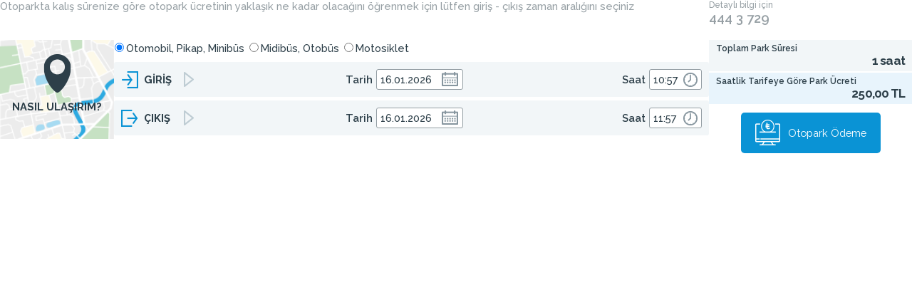

--- FILE ---
content_type: text/html; charset=utf-8
request_url: https://www.sabihagokcen.aero/sitepages/isg/intabparkcalculator.aspx?lang=1
body_size: 53801
content:


<!DOCTYPE html>

<html xmlns="http://www.w3.org/1999/xhtml">
	<head><meta http-equiv="Content-Type" content="text/html; charset=utf-8" /><meta http-equiv="X-UA-Compatible" content="IE=edge,chrome=1" /><meta name="viewport" content="width=device-width, initial-scale=1, user-scalable=yes" /><meta http-equiv="Cache-control" content="public, max-age=86400" /><title>
	Otopark Ücreti Hesaplama
</title>
		<script src="https://code.jquery.com/jquery-3.7.1.min.js" integrity="sha256-/JqT3SQfawRcv/BIHPThkBvs0OEvtFFmqPF/lYI/Cxo=" crossorigin="anonymous"></script>
		<link rel="preconnect" href="https://fonts.googleapis.com" /><link rel="preconnect" href="https://fonts.gstatic.com" crossorigin="" /><link href="https://fonts.googleapis.com/css2?family=Raleway:wght@300;400;500;600;700&amp;display=swap" rel="stylesheet" type="text/css" /><link href="/stylesheets/sabiha-gokcen/intabparkcalculator.min.css" rel="stylesheet" /><meta name="language" content="TR" /><meta name="language" content="tr-TR" /><meta content="tr-TR" http-equiv="Content-Language" /><link href="/Telerik.Web.UI.WebResource.axd?d=6ezI22hWrr8OvLjNlIaeiJ1jRqdXQq_JS_-EH4k5pRxNwI5qzFVtms3oZo3gBuzAyy5CuIdOLO-O8wOH7_KcLlfVkXWd_48ljOHt_6MlGUF74VGkJk7Nc4HhLsdvS3UO0&amp;t=638841048724991631&amp;compress=1&amp;_TSM_CombinedScripts_=%3b%3bTelerik.Web.UI%2c+Version%3d2025.3.825.462%2c+Culture%3dneutral%2c+PublicKeyToken%3d121fae78165ba3d4%3atr-TR%3a5c0dae45-ffdf-4a83-b3f2-23fb9a94d22c%3ad7e35272%3a505983de%3ae347b32f%3aaac1aeb7%3ac86a4a06%3a45085116%3bTelerik.Web.UI.Skins%2c+Version%3d2025.3.825.462%2c+Culture%3dneutral%2c+PublicKeyToken%3d121fae78165ba3d4%3atr-TR%3ab64b2cc9-b09c-4e2c-9698-e2b85d86804c%3ac071b46c%3aa19c4d24%3a9e03bb1b%3a57039dd0" type="text/css" rel="stylesheet" /></head>
	<body>
		<form method="post" action="./intabparkcalculator.aspx?lang=1" id="form1">
<div class="aspNetHidden">
<input type="hidden" name="RadStyleSheetManager1_TSSM" id="RadStyleSheetManager1_TSSM" value="" />
<input type="hidden" name="RadScriptManager1_TSM" id="RadScriptManager1_TSM" value="" />
<input type="hidden" name="__EVENTTARGET" id="__EVENTTARGET" value="" />
<input type="hidden" name="__EVENTARGUMENT" id="__EVENTARGUMENT" value="" />
<input type="hidden" name="__LASTFOCUS" id="__LASTFOCUS" value="" />
<input type="hidden" name="__VIEWSTATE" id="__VIEWSTATE" value="6nJ1MHFYK2zcUoV9Bo4XtfhL8ZiEEwBYIoJb/of3BB/3kGzD6Lw51jUpw+t1LsMnlu8tHZPgoKPYN0TOKSOOFQi8/Sv9pUOaSNGWJLkiq/6hcTcx7QnJ4pbrj+9O5RuWJascK2ujTwQkVShijsvvp/ARmapO+aSi0KENuFllHK82+kUW1vyFnnKa9JWxeSzfWKLDrPzhgOTkNC2zLfQki75aA8DPP0wWhc5wU0D3QXJSyQTl/TVQoZstM6zaqYTWieb80EciYR5Pv8UUNp0moIdzwHRVgI/yeCXlNDgYfodduYuuGbk+iAHghuzIqKofjtSjkG2vd//KN3f7rgaDxyo8nrhYfsWCv2pcjUoJRt/e7+Vr/kp7fn1vcx4mPIw7UjgK50NPeJTPB/0hBodSrT9Q3WnBFYPxfPG83TD5MYRq4f6Tj7hY02VZrXtrhBFv8lOoDRMgDzoo3MrxpotX3LnK2RCGmHZytR2AVHQ5I3O9lLS09g3WWB/8ctQdzGA3uDy1OfcYrl56E89jzCGd0LrNkny58sn6qBsxMK64N7+sG3Y6jKfqI/hcw95z+mhn0tkWH0o42mCDdkzKbbgpWHpCzSUPy6J6JLXJYqoB1KD58CQqXvNSuQV1dyQwV0ufdnp2HJDzNJ+Py+sNf3r1VCre7iDI2a3e+i8oQqsXaTrZbj8GJSophd9Yag+XKLWkuXwFO5zEI1OKjbh0VCRHWPnmHlQvOg1TculxV/Yyvp5qmxxE3F9j8Q93Xq6siFvA3bQ4xVgKzj7B8KX5GZrUzsLC19aWZHWmHrlKA/8EbXxUaagp86Fe9AQ1hdfHEYMzbAHcPei+7PJFxiBK942ELapqRdyC0iwuLugaq9pbKX2aOOBTevWEEldc/X+4LgqpoRFritEfZIeY9rXAM8RQKvwGAIPl8Rjh4io9zwk6BqJ9NNNptM6Kfzd1UKJ4NpS28eqh9z5NzkYuJi/49l2Tt2jhauPsUx1fvpW2V7HdevEsiPwe7EU9S5aIV3fba5/Yjke4yc5t891hA1ABK61eE+mCGI79dON/BGGS2QVxTv+XLePgdTe2P3nzoyLRczKvxjcrJspEc30BjmcVZcQdxf76gR0WiJswMHyXhR28+qfk/OJzMCbZxeQV0SPt/0s9N0U8oGUuOyYZrw+4S0N3Dn280YK4Ge+7s2KRGSkFaO+X/8Tb63BZ9hek3NkVB8oVGT337OJ+FAE7QD5L+CXKYnpTK7W4AF5oMZ+/LLzXJqfxBNYEyITcGIsMFnFuEjsD1CHgH6Mwy9MJoLJdDviOAXb2zLkquuRg33sTNop6iV0GNdr+/LMvRLSebOHHlH9+KgXWfkNdB6fBMOxD1ALyt5/[base64]/I9JijKU+vAV4FdaNG3EMeqcInpbiFWqEWNCTQXkh/jNHsV31z5qhkjQ0uop53krGF6Mg3nCjpchiClfUk+gfU9SK+zKivUa0kexKkcRaZXojzT4PI7Bz4hTLcPSzHkAiBbq9i+MdbbYfSg0JMEhZTWPzP0aznyv4BET8YYioXACFyV8y68kidqiX1d50Cl/bbpRT2xSKd6O+Ll9XU2G5ePR9PR+Cw0xkOyzRogwGST9EiON5BWKXMVzxG/Zl3sunhoFJFNjjoRrqmNohFraveRQB6HJqZItet2pAuzGEtP8/GDKbdOIudc5+m6BEAQDNypFujcqN4bu4A14LMh08c55zOJRDklfeZXA4jfS2GWo3pSy8sT59Md5DOgIyE45HLQUPXMiuQiMqzJwm4CkW4PL8vk4FSx410Bus1RAcDk5trRhLWjl7qjWLPwXb5H6Es/bdDTYF9tZvtf/DZjqNebv2ghciitxWU1f6fFj1ifQ99qJvKIkS0ZgSprtpMsILZSMRrPsjk7KX51dUY8wTkbuJknnTbVDsVL4hp9ggGKnWoWrFYfMiCQyxYzPgGkp1+hnpz5ewn4HC9mTn9SL/QuOCtb06rbELWJn+XDHW6wwWArvf7Hlk1daOwDh93hrlFfJS3YG0b0KLFoyiAkyh9kH2mEIA5dJeFJeUHTT5YNFuvl0zkc9Hf1Vs3PC7AKO47+RmpXaUejYnhl6HcVXVr2x/QLXvryLuzXhWOA9Njd7dxGJcM/PQk0izhySYvmRIfcWYPiNJqgg/lsa8YAI3NmOfzdAgCmQ075FvNZwk/jotuqm5HLJqH/JaWVHqjtkKsGuStnnt3+YWI/E+aewR3FUQzjPJ8amRNSgYDLYrrWajeTw2gCTxZeCr60b+7K7TLTugs8Y3BVivhIEFqKJSweWqy3WVlxHWud+/e+CmOX/iRpoofCN0rNHYU7VdI2jKW91GhEb40YwE3VkTSChh9Jzb2XvX+tFOYkLCDXPhAU2fSgodzmhov5VfgPT5LMPtW7NAIZRrAXansxs7UzGlx7GYQYWd2XO5+BH186mPmaOvPoHhSO6GAc7r1p22pzNr4//G8Silrs695gKOAMHmTFZOF72eldQMQy3h6khs6lse3MsQdwO6lNX6wWqYfey26/pYBZZf/7bfeOlvH48bv2JbfX49FrkCq0kZalJt0B/Uw9jszrbdgkJHcugdKWg1ZW3xXHUUz3L76TFE66MlpJ+4HzRilLZ3gKtX+yx/HQV55F1EeUblKfuefSYSKqA6I7UhqUFr0ZpgOcpa2wNN7TnWNP4CVb0qKyAHzbyCfRZ6fkUBeMVfoStLlyZ4FosGv8LwuzpVW1Y92Vi5BfdcIMQUN1a/kPiDtt0jAvwnBj/[base64]/1hKmSOgSHiv0IHnL0ZmGqtXrU+YhdaqRn/oJCHs/rT3P52S8qgLgj7i3z6s2kfNBNRVenZcfdTkYiy9p4fJNbXSVnDAz9Nz+kCYBVWOM5o51sR0dF28CEN30VDl3MACLIXnAiiHXCJojm/CZY5D0HqZJeVk0M8UIRYJmek4iCc4Zi3e/DvpREKAIcgXJKO6p1hbTPZc3n4+GciogLPNsJu6h0lwQKeCCvnEFWPUcFAYy+jmTKAZNtd6EQAVWKs6sSLVN/QhD1cgZ41sq6fCocSAeF2Ya8EyO3wPjpALTY4T1MYTaIPlGlMUxWeOn5sT9t7vPV0x3VJRwnLIe1QtUxzyRFqSWSzUJHx3/jEr/2ZNTHPUwfJdpohXIPeeN31TH9PqRK9Zyq5HkAXiNzrip/FBe5M/0AUwn5xBik6xA89zKFbtPKQ9/wtCIuxw5kEkZqEWE0TjBQMo1ZuS4YkBjU+TzHgBB0x9r/YuKfEKWbFn8ID2D65QKNQbSm2GFQGZmd8BR1I8Zxo0jf7hlTTbtxQUS/lr2n5n6galpMDN6JlKwHzgzP5c8nSm2x5aEx97n86+YYp6C2cJQA7Com5Mn2E+ELvkePEvZ4ljaS2x5AD+el/uGM+4tsyoi3XY11nPuShsg2J5MQxPMIZ5L57wgB/x5moAACB5CSwYuL+gwQAyiFlcXsSgJXEqyQ7bmnb0I/yWyU4br0ATtG3pSURs4+3kOpROVBWVMnZ/caLhxn1XfajSvDyBt9IV54P2CZdRZAUtbvxIolJ7N5xsiTkQjcyhA12PVwn9GwbEQyNKkl00AYeSQ9Jd/zMZHbqdgkC+bt3daDvwCOGOo3PgaGiCiDuVMNNrPwy2AoYr8m4otvPSgAaA/JdCDkOh5xaJUKVESN0/K8AIQviTRLlSVUar/Ohk8SsT3OtmPcVhJVdy/mKxCubJT13BEToujQA1MCerInyL7zSg7MawH0Jc8jet2hBoq1+kjp6rMyue6yKKnpfTdyaoFpUzb77YrXR7ykTO/vkSOTe3v84Tl0q5d3CN0gTu5TT71lAjrMjEa323+fj8Ni5jdp1CI8KOihI+ptq6cbA6KiTpUYMBhHfp0pj/[base64]/xldrQOGOsXboJzRVkylDrqGTqawSjM5w4EdsqFnkimT6mmS0s7RK2KkupLLIcYGVLhD2UKktqC+2dUI0sSe0+oTu/xC7uqD1E/HfnQZ+ZyeqW/BOsNKY1qtt/xtUcR03tTtk+aW6evX6OUbHsCdU6NvHQ6yZaxcfhV3iX5HWtcTzeWCS+SyjmUTpStA9qK/RNne5WpTg5O8HCEFdwwqopkJIBcq/mGL6refwoFXas1KisfWNhkjAXapVJRR9JHXMtTtE2OLykdJsGEnMJp+8vKvFAQM0bmBASXsnIT94Qkun5BLFp2NB72PYyBSdcw07mimYd/5Jx5ieaYHBuZLYutkBGvxE8ooO2zIrM/XeEegpHzeoOUtVhqptwF/na2WBMzivnb+7wEtEJzAbOmZ0CLpbUyPjg3YSu9zlCCar3XFaGMiKIVY8qBgD0wa9ELcBji/7WYtb8ZKu9Rk50KSwxf/gZYMj7E5vHRtmtI0zyfV+e8umRTxQ4KD0lOFN3oZrNFmvV63CPYnsXG6oomg0L5V+T5qP7JzewfMRgRBkgMmi7+YK1A6LNmxJaMXzJHCF0isKh8JBYtxnv7cxMfPIOG5f8jo/N5yHATuVqaiFn2S+eI5ckmqQU4ZKWMxxW+YKMHqZcH6srb9Z81vdEY/Nj15smyPrF4p66Wj6qVLd+xYJS1RFzytgdGdou55vm3fkOCp7FifO44Gbe1Jcnr/b/K/CAd7vFRpZuWcnKJKSJBnzrscHQgDFt+V6ePCjclacMPX8HRpr4U74dBG/k01HyaG3wLc/ZvpzSstHCS84DZARfiSdSfdvNfnSEdtHWA/tn6r2qKKLDYto4m3cguZdGr62RnoYjDGRdioE9mV7i8+MP2uZw8qRoY+rxPu9a5mHixE/s+Gq+EVLMzGzwMjj0YiJb6dRsdj3CQhHV6e3JzXqFKW8ErywYqdWGwXDyXpIXigaw3RusuRr5NgtqeVBNFIDwafsmRA9hJy5YIEEHfzzOIM1EwANDP/R+xK5dVs44tulaAFmKLMVIvnVE4uFV1YA9QA+bKOy42ibfakzL5EEHkkVgqNZhb++FVa2BGrwzm+2ct0U6uQH2Ai//TIApHYaN0HsdZV3sPhqFwTLu2ZqYYwTfEksDqHiY7uOf0znXB+Qo9rHF0T78ptOhEMibEDIqJzKMVIkKYUcH+C8zoCzxYSUA0ciMtIppUnUG0UHNQF1uIgdyproyzK10hCYGJSZhUlk4UwOMVTceY9watGkqmK/rLMTiH4LKEzO9cea1sJa+EWjm03k1w+5ikcESh20TMjtGe6WRgg2IrvI02L7lr2ia9SV7vP5J9EPCHD/j0wPqCPBl5Yg6l8e/AaR5/DxWH8sgdQQZc3It0eO/jNrBy32k9smq5k1Th4J8ce0RAf26ygbjBAaCX7kzuyyXwFUcF2a4UKarKekKtYvgcFLlWjv8sfZTY9CxbhwlkpwubNtQNCU+0R6VSiV3Gnbhio0HXTp9U11AQNUcRnK3bDH/DuFJFaGc4uaysAH3oTkngfmil0vk9QtkJt5L4mjalle++/JGJI/nEGS/OCBjmMm979/Lrga3wTz9Khwdwn7QJVXqFq08FUzO3+q2bnMRmSQDKCgTSinT1I8SISX0+NV21+v1VbhEpkeZvJxYY/S85cvB9J5fOLLw6NmKZ0ELLxAalR9Bdv5d/hXVOWpR9emED/V+1oXWpQs37/aXydwT/aJwXiZJnZ01aQhY1D4XoxwCCKs6JM78nshXdKntjwh27Oy9Jr7bljATFn99Xsz/oE5zidx6nvWk6CjvvW2pCiFHjCUR3VWJhe18CMFXHt5zP/JAxpyBaEYrkyFz+GbZUXdsFhOjIOfIrvOKgUPPtoGVow9W9pu86U9EbSEay2KTmfGOVs+Ww3634sF/Cc2Xxu4haDNw6eKBPTHrIjBoQdYe9QXxl4NwcQW/nIxi7VFmparFtOyk2ou8byYSAtSaDigegwady1tjPR5s9JCD0QvScQuMb/BddrPFxZzHWZHtukjyKfovFZqyS4gdE4GuHC+Mvb0RdDWm1QG2N+VM2MXEd804pKAvd1UgAQiV996agTYfS1m7aDICNmCV4oc28/cGsZhR3iRHFguQvu8SIwuYGpzJvYTE3J2rY3GtfgN475I6iKGFJVKI2/00fv3Z6XjuwXJ4A3fZKfocPIMhI7LnRRIdvsZLAcbL/Y343X8kVM4XRD70VVTexCRJwHOA4kFjqqFqpZtWsbiFQVO2zyI7PBiUjYmSbivT98J1KySYABlFKuiC3DbA2vo/dVdtN/s6MLfUMP4nkg0msqmgV65CqE4qlY9/HTUXIrjx6BmcMGyVlA2Fzse8AOwtzUAHUR5bUx3PVkL7ksuNFJaUKQBy4g4nXGE3UuRPtF0hOljkRqdcIBscORMuKlcPFSXnFcwEYtDZq1/E6Pl4cG1h/kWxacNNPy7af6OGKXuuO7saVywAuX6u6zM/+Q3awWrSt7Yi8zEGl+lDB7p1hgD3Rn/q2lFAhP1mr2UKapO66PNfLkUF6jCA0Ew+fOzlj8Dw4HQ0Ng7B/IRwOhMO7aJ+bCoJkV4TScWdJESH7pULPnrCS8wsmNt4rutw/AP00ucqEYJeFHf3c9dDxip/GF9bPfU7NSJ7pa0ZpXJYERECp7SO6jXLbpQMW9gqh9PAkRWZK+bihlJtNS8TZzLYiG8J9gsttEyCFdXSXLJ+a+2ZQSR+1lUF/0jeqo3+6EUlk4ZgZpvRoEFCiPhFSrRxuHw/om7dbvTRUY1E6glBzjqQ6TFMsXVQzLeJ07+BTvKfy0Sbb0i31axeviOZayWbwlN7UF2yUqTC0/UBj26HI4AQyb7LKaEfnUHUByWV5kLcqRy5O7lVuU9Jw+LPB/zWf1ckmzLS3mNYhypM2U4KYdLHVldZPUuoLxxT9K+UcJ6xvDunHgeY26KOCUOrrYLBJ2YXHPIDMDHOu0+gq1qcX078BHxKM4sJbEoRVJhvUk+jar97jIodLojRXoyC5s/Ko5qVZDsnlfKhVYm68TXxo1pdH/PhetNi/[base64]/DFiNacAaQO3QRFgnKf77PihPcleULHftRQoM4Xfd4+jCQLD5XLzERpIHD5OOwV/cl7GSSB+TZTeqMAaJjKWudO+Wsu7gucn4MGm8MdfIiv30/VrCyTR3Z8g6Zf57WIbpx6MsCyb2hnuq/5Dfs9QvAyY7o9Wq8TkYuHyFSXo7qy99BQmdTC6Bu+7aHqLixL0xToZprw7D/1OUKEOekwy5t1ilsXL9baPErEHnF6Sgu7n51bvkhb26TTzwebLnkz7JFRk+3Q3Lisim8Oyqyds0DZIXd4gEaviQrLMrhPy5qO+X4QvgA9RTjutVq/BMxMMH2/5ZLYH+ldACM2X/fpYzTgdeMUnNn65avNp0QCax7eCPPPo+15Bxajr1frKIaaDxJ7ewQBqY2yfvHrmg3uDs89Ux1XEO5TCShHskj+Rx7qqKcGtYVlXxaqvhcEuIosR8GKgwe8hHhtTMj1CYXuCCBPThYnx0j0P5WSJfXu1OG9kXJRnZlakmdlRTDUb3q1MmnUTJfgmbqZuvj0xd0oMu/qtd3MMKJYBnJI7cGjp1wYHmnnUow6MD2Fggs51kJaQpcywMPKEzM+ntQt0UOoKK41EI9BZihexgQgGCU8kMS7q0YBw1V0kXyfbIFfApNyaAyzMoT3hPQxkIEvhxTJsH6E9Ks8OQOmY2mJ1a/8yCPfIboMIGThK6oINypYSo0j58MLYv6615vnF75+UfoCoM12TS4UdKpnAMaLJQstbpjwmfgewz3KOkZ7AE39AhF7eoGgGy0681XaPS0c6h3UQEUxFzhtgwvMbT1Q12nIunhhHxwTgG485psm8ABJLAC3yWFxgS0zag8XpLSmeosxni720GhMG5hH+WARksf7ZqWU9/0vmrajf8IPzNQ+NurChXZUQY34xNJfDH/HHmNi1O/1iWMtXKcEvpts8BoT9odqBfWkunVocoMGMJJoFwj5y5IMruWgJEjpwkcsU1ny+aBrUmeR3djBSamXMjFh3c6VCCxIzPjSXUbHfNbVCSI6QhviFbHPRWiaT2hgazqO5q/51KWP0QMsXfbxKHpKGjplXEJAadikS9c7iWLovWh+oIM8qXgfXv1v/Jfq5V5h0lKvYwOzkjjXE7MrEVdCQfOpzw584PzFcOCZ1IJCbikNQ+Twk2FSV5VvTSsQUR8qfhvP4G8EY7S+dM/rC25v7sfjpGqFfFg6M/iEkyarCXcA/UAW/TKpUJBrcl0uxb9MSGtdSJfCnrA0GFr8v7o3cVqJTS93clpLa8kBNXInilfvmFSpUdWh+yUYrLUtIECNk58mNgMkOxzcXjoQRA3DgX1rHi1Fy6uO9FLnOvECvJ++ABHV6gDKWIM0RXSHqac4GkD90WmXKOAS2ADueGmiGqelT3M80GMJIWr9/[base64]/wISnCQyJwaXtjENxStrLjz/7mJ1NakPNSlVBB9IgQE4rhHaGjCaHPGms3VsTnFYTUZ6wwYZRZqapQ49a6FxEAutQIAKJnh/MNXmYx0g7XtWRqOPvBZffqc3X3SnOtpYFSZjOKozw1Mg5K6Yu2hzJDbjHJw6pXDgRz0hMVkd406cVdj9W7R9sa7YlrdjLZCbacXt/c3EnBukkD6hSyXy4ZS52TNiBlihay6KP6NuqnTNrudLS4eDFe96VaqgjKeOwoCD5AK3a48dgv8GxMyLF4QfD9ElK9nE2McJxOxa8jvaGnj8IN44wBPLfWe6divuWDDvl1nR8Ony+bGl6qWKoz8ElNcMALcm8674qBF2Vl+Jxni0ATjUfrL990To4535ige3U/YEddbF1oaGh4tCS13eYv97juy2jCNye/RkNc70q10hIBpnfd/CDNcGYthx8Y2G8jgg1+BIxf2/[base64]/Yf8DfuadlIrncbkZ1nNWwa3vjjiuns8dZYQETPzHNkZTh2+hyR9H6q7vamLaRaRGnxFp5R1peCwoVy/6HN1MbaoAz3/jRtezLDzDvLpsmJwYKMRUKkqlViRPDCIGreUnnevaxvPYmYca3Qc04lgaY+9edxWArZHAUu1kf2y6fe85DIkLm6og2pzX8dd8yvHLPfKoVM2H/AYopdlXXcKMN5TE4CktSi2t9OjDL5UQCfht2q5B12E7FdNlBJrW3wZlfo3FdlIz0AgmNwYPnMXbiBMkxkdSK7HplZdHOk23fUGmwFY4oKvVEt5a7DWFrenyjbeGz1MxX3H5Zg+6IF9sWsMt45sgUG0CsLGOCMWMkong/RswNI8qiV8xw4Ov7M6rve0uIfCPLogU/QRKZHaVPiDpoEPLpoitsCnYBvqaCgaYQ1jq2rRxeKHvqLkFew4qPaaCCi2mg57MlaWt4YGdjfMkpYqbTW5KeYK+7uh5MjZ0nFZ/jW4SSiAucYMs1lc7V77APAsDNx2S+ViPzm6VyJvVgaGjLLzyDjDXvZ+SJt41eJg7A7Nd/WYFpnjOBZ4fGNdX0rkR1dFHzKwO0LSzqgOlVGkV6Xdh/g" />
</div>

<script type="text/javascript">
//<![CDATA[
var theForm = document.forms['form1'];
if (!theForm) {
    theForm = document.form1;
}
function __doPostBack(eventTarget, eventArgument) {
    if (!theForm.onsubmit || (theForm.onsubmit() != false)) {
        theForm.__EVENTTARGET.value = eventTarget;
        theForm.__EVENTARGUMENT.value = eventArgument;
        theForm.submit();
    }
}
//]]>
</script>


<script src="/WebResource.axd?d=JidBVsaa7DxnmdOjMU8SjVEJPfff32oJAHxlBNOLxydCBv76R6jbHs-V87uGjTk02509NEWuNYOxViou7JTqqQ2&amp;t=638901526312636832" type="text/javascript"></script>


<script src="/Telerik.Web.UI.WebResource.axd?_TSM_HiddenField_=RadScriptManager1_TSM&amp;compress=1&amp;_TSM_CombinedScripts_=%3b%3bSystem.Web.Extensions%2c+Version%3d4.0.0.0%2c+Culture%3dneutral%2c+PublicKeyToken%3d31bf3856ad364e35%3atr-TR%3af8efdcae-fc88-4697-a128-23b7f470d078%3aea597d4b%3ab25378d2%3bTelerik.Web.UI%3atr-TR%3a5c0dae45-ffdf-4a83-b3f2-23fb9a94d22c%3a16e4e7cd%3a365331c3%3a24ee1bba%3a4877f69a%3a33715776%3a86526ba7%3a874f8ea2%3aed16cbdc%3af7645509%3a88144a7a%3a7c926187%3a8674cba1%3ab7778d6c%3ac08e9f8a%3aa51ee93e%3a59462f1%3a2e42e72a%3aef347303" type="text/javascript"></script>
<div class="aspNetHidden">

	<input type="hidden" name="__VIEWSTATEGENERATOR" id="__VIEWSTATEGENERATOR" value="9C77429C" />
	<input type="hidden" name="__VIEWSTATEENCRYPTED" id="__VIEWSTATEENCRYPTED" value="" />
	<input type="hidden" name="__EVENTVALIDATION" id="__EVENTVALIDATION" value="01h5ya7JNZTGIO5yJOKaNz0KkckagACv8O6VXADdzEw/esrbxANI8rLg6d6g2FkRJbYaE1yXQEynr8eHZSgQxwmjfCshBtx/k2wLt9YPUJXZBaJFArAOFoFo85phHqZKQo9J512/OahuSUy3aQWZKxE76lKK3dFjwap0rZ/qKF0+gYazLJIZ/IYDCj0Jxnjb" />
</div>
			<script type="text/javascript">
//<![CDATA[
Sys.WebForms.PageRequestManager._initialize('RadScriptManager1', 'form1', ['tRadAjaxPanel1Panel',''], [], [], 90, '');
//]]>
</script>

			
			<div id="RadFormDecorator_Main" class="RadFormDecorator" style="display:none;">
	<!-- 2025.3.825.462 --><script type="text/javascript">
//<![CDATA[

if (typeof(WebForm_AutoFocus) != 'undefined' && !isWebFormAutoFocusMethodCalled)
{
    var old_WebForm_AutoFocus = WebForm_AutoFocus;
    WebForm_AutoFocus = function(arg)
    {
        Sys.Application.add_load(function()
        {
            old_WebForm_AutoFocus(arg);
            WebForm_AutoFocus = old_WebForm_AutoFocus;
        });
    }
    var isWebFormAutoFocusMethodCalled = true;
}
if (typeof(Telerik) != 'undefined' && Type.isNamespace(Telerik.Web))
{
    if (Telerik.Web.UI.RadFormDecorator)
    {
        Telerik.Web.UI.RadFormDecorator.initializePage("RadFormDecorator_Main", "", "Metro", 65405);
    }
}
//]]>
</script><input id="RadFormDecorator_Main_ClientState" name="RadFormDecorator_Main_ClientState" type="hidden" />
</div>
			<div class="RadAjaxPanel" id="RadAjaxPanel1Panel">
	<div id="RadAjaxPanel1">
		
				<div class="top">
					<div class="description">
						
						<span id="Label_Description">Otoparkta kalış sürenize göre otopark ücretinin yaklaşık ne kadar olacağını öğrenmek için lütfen giriş - çıkış zaman aralığını seçiniz</span>
						
					</div>
					<div class="detailedinfo">
						<span id="Label_DetailText" class="detailtext">Detaylı bilgi için</span><span class="tels"><span class="tel">444 3 729</span></span>
					</div>
				</div>
				<div class="howdoigetthereandform">
					<div class="howdoigetthere">
						<a id="HyperLink_howdoigetthere" href="/ulasimharitasi/" target="_blank">NASIL ULAŞIRIM?</a>
					</div>
					<div id="carparkcalculatorwrapper">
						<div id="collectgroup" class="carparkgroup">
			<!-- Enabled="false" style="opacity: .6"-->
							<div class="radiobuttongroup ">
								<table id="RadioButtonList_VehicleType" class="vehicleselector">
				<tr>
					<td><input id="RadioButtonList_VehicleType_0" type="radio" name="RadioButtonList_VehicleType" value="1" checked="checked" /><label for="RadioButtonList_VehicleType_0">Otomobil, Pikap, Minibüs</label></td><td><input id="RadioButtonList_VehicleType_1" type="radio" name="RadioButtonList_VehicleType" value="2" onclick="javascript:setTimeout(&#39;__doPostBack(\&#39;RadioButtonList_VehicleType$1\&#39;,\&#39;\&#39;)&#39;, 0)" /><label for="RadioButtonList_VehicleType_1">Midibüs, Otobüs</label></td><td><input id="RadioButtonList_VehicleType_2" type="radio" name="RadioButtonList_VehicleType" value="3" onclick="javascript:setTimeout(&#39;__doPostBack(\&#39;RadioButtonList_VehicleType$2\&#39;,\&#39;\&#39;)&#39;, 0)" /><label for="RadioButtonList_VehicleType_2">Motosiklet</label></td>
				</tr>
			</table>
							</div>
							<div class="timeselectorgroup">
								<div class="timeselectionbox entrytime">
									<span id="Label_Entry" class="title">GİRİŞ</span>
									<div class="dategroup">
										<span id="Label_Entry_Date" class="subtitle">Tarih</span>
										<div id="RadDatePicker_Entry_wrapper" title="Giriş tarihini seçin" class="RadPicker RadPicker_Metro" nableScreenBoundaryDetection="true" style="display:inline-block;">
				<input style="visibility:hidden;display:block;float:right;margin:0 0 -1px -1px;width:1px;height:1px;overflow:hidden;border:0;padding:0;" id="RadDatePicker_Entry" name="RadDatePicker_Entry" type="text" class="rdfd_ radPreventDecorate" value="2026-01-16" title="Visually hidden input created for functionality purposes." /><span id="RadDatePicker_Entry_dateInput_wrapper" class="RadInput RadInput_Metro" style="white-space:normal;"><input id="RadDatePicker_Entry_dateInput" name="RadDatePicker_Entry$dateInput" class="riTextBox riEnabled" value="16.01.2026" type="text" style="width:160px;" /><input id="RadDatePicker_Entry_dateInput_ClientState" name="RadDatePicker_Entry_dateInput_ClientState" type="hidden" /></span><div id="RadDatePicker_Entry_calendar_wrapper" style="display:none;">
					<table id="RadDatePicker_Entry_calendar" cellspacing="0" class="RadCalendar RadCalendar_Metro">
						<caption>
							<span style='display:none;'>Calendar</span>
						</caption><thead>
							<tr>
								<td class="rcTitlebar"><table cellspacing="0">
									<caption>
										<span style='display:none;'>Title and navigation</span>
									</caption><thead>
										<tr style="display:none;">
											<th scope="col">Title and navigation</th>
										</tr>
									</thead><tbody>
	<tr>
		<td><a id="RadDatePicker_Entry_calendar_FNP" class="t-button rcFastPrev" title="&lt;&lt;" href="#">&lt;&lt;</a></td><td><a id="RadDatePicker_Entry_calendar_NP" class="t-button rcPrev" title="&lt;" href="#">&lt;</a></td><td id="RadDatePicker_Entry_calendar_Title" class="rcTitle">Ocak 2026</td><td><a id="RadDatePicker_Entry_calendar_NN" class="t-button rcNext" title=">" href="#">&gt;</a></td><td><a id="RadDatePicker_Entry_calendar_FNN" class="t-button rcFastNext" title=">>" href="#">&lt;&lt;</a></td>
	</tr>
</tbody>
								</table></td>
							</tr>
						</thead><tbody>
	<tr>
		<td class="rcMain"><table id="RadDatePicker_Entry_calendar_Top" class="rcMainTable" cellspacing="0">
	<caption>
		<span style='display:none;'>Ocak 2026</span>
	</caption><thead>
		<tr class="rcWeek">
			<th class="rcViewSel" scope="col">&nbsp;</th><th id="RadDatePicker_Entry_calendar_Top_cs_1" title="Pazartesi" scope="col">P</th><th id="RadDatePicker_Entry_calendar_Top_cs_2" title="Salı" scope="col">S</th><th id="RadDatePicker_Entry_calendar_Top_cs_3" title="Çarşamba" scope="col">Ç</th><th id="RadDatePicker_Entry_calendar_Top_cs_4" title="Perşembe" scope="col">P</th><th id="RadDatePicker_Entry_calendar_Top_cs_5" title="Cuma" scope="col">C</th><th id="RadDatePicker_Entry_calendar_Top_cs_6" title="Cumartesi" scope="col">C</th><th id="RadDatePicker_Entry_calendar_Top_cs_7" title="Pazar" scope="col">P</th>
		</tr>
	</thead><tbody>
		<tr class="rcRow">
			<th id="RadDatePicker_Entry_calendar_Top_rs_1" scope="row">53</th><td class="rcOutOfRange"><span>29</span></td><td class="rcOutOfRange"><span>30</span></td><td class="rcOutOfRange"><span>31</span></td><td class="rcOutOfRange"><span>1</span></td><td class="rcOutOfRange"><span>2</span></td><td class="rcOutOfRange"><span>3</span></td><td class="rcOutOfRange"><span>4</span></td>
		</tr><tr class="rcRow">
			<th id="RadDatePicker_Entry_calendar_Top_rs_2" scope="row">2</th><td class="rcOutOfRange"><span>5</span></td><td class="rcOutOfRange"><span>6</span></td><td class="rcOutOfRange"><span>7</span></td><td class="rcOutOfRange"><span>8</span></td><td class="rcOutOfRange"><span>9</span></td><td class="rcOutOfRange"><span>10</span></td><td class="rcOutOfRange"><span>11</span></td>
		</tr><tr class="rcRow">
			<th id="RadDatePicker_Entry_calendar_Top_rs_3" scope="row">3</th><td class="rcOutOfRange"><span>12</span></td><td class="rcOutOfRange"><span>13</span></td><td class="rcOutOfRange"><span>14</span></td><td class="rcOutOfRange"><span>15</span></td><td title="Cuma, Ocak 16, 2026"><a href="#">16</a></td><td class="rcWeekend" title="Cumartesi, Ocak 17, 2026"><a href="#">17</a></td><td class="rcWeekend" title="Pazar, Ocak 18, 2026"><a href="#">18</a></td>
		</tr><tr class="rcRow">
			<th id="RadDatePicker_Entry_calendar_Top_rs_4" scope="row">4</th><td title="Pazartesi, Ocak 19, 2026"><a href="#">19</a></td><td title="Salı, Ocak 20, 2026"><a href="#">20</a></td><td title="Çarşamba, Ocak 21, 2026"><a href="#">21</a></td><td title="Perşembe, Ocak 22, 2026"><a href="#">22</a></td><td title="Cuma, Ocak 23, 2026"><a href="#">23</a></td><td class="rcWeekend" title="Cumartesi, Ocak 24, 2026"><a href="#">24</a></td><td class="rcWeekend" title="Pazar, Ocak 25, 2026"><a href="#">25</a></td>
		</tr><tr class="rcRow">
			<th id="RadDatePicker_Entry_calendar_Top_rs_5" scope="row">5</th><td title="Pazartesi, Ocak 26, 2026"><a href="#">26</a></td><td title="Salı, Ocak 27, 2026"><a href="#">27</a></td><td title="Çarşamba, Ocak 28, 2026"><a href="#">28</a></td><td title="Perşembe, Ocak 29, 2026"><a href="#">29</a></td><td title="Cuma, Ocak 30, 2026"><a href="#">30</a></td><td class="rcWeekend" title="Cumartesi, Ocak 31, 2026"><a href="#">31</a></td><td class="rcOtherMonth" title="Pazar, Şubat 01, 2026"><a href="#">1</a></td>
		</tr><tr class="rcRow">
			<th id="RadDatePicker_Entry_calendar_Top_rs_6" scope="row">6</th><td class="rcOtherMonth" title="Pazartesi, Şubat 02, 2026"><a href="#">2</a></td><td class="rcOtherMonth" title="Salı, Şubat 03, 2026"><a href="#">3</a></td><td class="rcOtherMonth" title="Çarşamba, Şubat 04, 2026"><a href="#">4</a></td><td class="rcOtherMonth" title="Perşembe, Şubat 05, 2026"><a href="#">5</a></td><td class="rcOtherMonth" title="Cuma, Şubat 06, 2026"><a href="#">6</a></td><td class="rcOtherMonth" title="Cumartesi, Şubat 07, 2026"><a href="#">7</a></td><td class="rcOtherMonth" title="Pazar, Şubat 08, 2026"><a href="#">8</a></td>
		</tr>
	</tbody>
</table></td>
	</tr>
</tbody>
					</table><input type="hidden" name="RadDatePicker_Entry_calendar_SD" id="RadDatePicker_Entry_calendar_SD" value="[]" /><input type="hidden" name="RadDatePicker_Entry_calendar_AD" id="RadDatePicker_Entry_calendar_AD" value="[[2026,1,16],[2099,12,30],[2026,1,16]]" />
				</div><input id="RadDatePicker_Entry_ClientState" name="RadDatePicker_Entry_ClientState" type="hidden" />
			</div>
									</div>
									<div class="timegroup">
										<span id="Label_Entry_Clock" class="subtitle">Saat</span>
										<div id="RadTimePicker_Entry_wrapper" title="Giriş saatini seçin" class="RadPicker RadTimePicker RadPicker_Metro" style="display:inline-block;">
				<input style="visibility:hidden;display:block;float:right;margin:0 0 -1px -1px;width:1px;height:1px;overflow:hidden;border:0;padding:0;" id="RadTimePicker_Entry" name="RadTimePicker_Entry" type="text" class="rdfd_ radPreventDecorate" value="2026-01-16-10-57-52" title="Visually hidden input created for functionality purposes." /><span id="RadTimePicker_Entry_dateInput_wrapper" class="RadInput RadInput_Metro" style="white-space:normal;"><input id="RadTimePicker_Entry_dateInput" name="RadTimePicker_Entry$dateInput" class="riTextBox riEnabled" value="10:57" type="text" style="width:160px;" /><input id="RadTimePicker_Entry_dateInput_ClientState" name="RadTimePicker_Entry_dateInput_ClientState" type="hidden" /></span><div id="RadTimePicker_Entry_timeView_wrapper" style="display:none;" ><div id="RadTimePicker_Entry_timeView">
					<table id="RadTimePicker_Entry_timeView_tdl" class="RadCalendarTimeView RadCalendarTimeView_Metro" summary="Table holding time picker for selecting time of day." cellspacing="0">
						<caption>
							<span style='display: none'>Time picker</span>
						</caption><tr>
							<th colspan="6" scope="col" class="rcHeader">Giriş Saati</th>
						</tr><tr>
							<td><a href="#">00:00</a></td><td><a href="#">04:00</a></td><td><a href="#">08:00</a></td><td><a href="#">12:00</a></td><td><a href="#">16:00</a></td><td><a href="#">20:00</a></td>
						</tr><tr>
							<td><a href="#">01:00</a></td><td><a href="#">05:00</a></td><td><a href="#">09:00</a></td><td><a href="#">13:00</a></td><td><a href="#">17:00</a></td><td><a href="#">21:00</a></td>
						</tr><tr>
							<td><a href="#">02:00</a></td><td><a href="#">06:00</a></td><td><a href="#">10:00</a></td><td><a href="#">14:00</a></td><td><a href="#">18:00</a></td><td><a href="#">22:00</a></td>
						</tr><tr>
							<td><a href="#">03:00</a></td><td><a href="#">07:00</a></td><td><a href="#">11:00</a></td><td><a href="#">15:00</a></td><td><a href="#">19:00</a></td><td><a href="#">23:00</a></td>
						</tr>
					</table><input id="RadTimePicker_Entry_timeView_ClientState" name="RadTimePicker_Entry_timeView_ClientState" type="hidden" />
				</div></div><input id="RadTimePicker_Entry_ClientState" name="RadTimePicker_Entry_ClientState" type="hidden" />
			</div>
									</div>
								</div>
								<div class="timeselectionbox exittime">
									<span id="Label_Exit" class="title">ÇIKIŞ</span>
									<div class="dategroup">
										<span id="Label_Exit_Date" class="subtitle">Tarih</span>
										<div id="RadDatePicker_Exit_wrapper" title="Çıkış tarihini seçin" class="RadPicker RadPicker_Metro" style="display:inline-block;">
				<input style="visibility:hidden;display:block;float:right;margin:0 0 -1px -1px;width:1px;height:1px;overflow:hidden;border:0;padding:0;" id="RadDatePicker_Exit" name="RadDatePicker_Exit" type="text" class="rdfd_ radPreventDecorate" value="2026-01-16" title="Visually hidden input created for functionality purposes." /><span id="RadDatePicker_Exit_dateInput_wrapper" class="RadInput RadInput_Metro" style="white-space:normal;"><input id="RadDatePicker_Exit_dateInput" name="RadDatePicker_Exit$dateInput" class="riTextBox riEnabled" value="16.01.2026" type="text" style="width:160px;" /><input id="RadDatePicker_Exit_dateInput_ClientState" name="RadDatePicker_Exit_dateInput_ClientState" type="hidden" /></span><div id="RadDatePicker_Exit_calendar_wrapper" style="display:none;">
					<table id="RadDatePicker_Exit_calendar" cellspacing="0" class="RadCalendar RadCalendar_Metro">
						<caption>
							<span style='display:none;'>Calendar</span>
						</caption><thead>
							<tr>
								<td class="rcTitlebar"><table cellspacing="0">
									<caption>
										<span style='display:none;'>Title and navigation</span>
									</caption><thead>
										<tr style="display:none;">
											<th scope="col">Title and navigation</th>
										</tr>
									</thead><tbody>
	<tr>
		<td><a id="RadDatePicker_Exit_calendar_FNP" class="t-button rcFastPrev" title="&lt;&lt;" href="#">&lt;&lt;</a></td><td><a id="RadDatePicker_Exit_calendar_NP" class="t-button rcPrev" title="&lt;" href="#">&lt;</a></td><td id="RadDatePicker_Exit_calendar_Title" class="rcTitle">Ocak 2026</td><td><a id="RadDatePicker_Exit_calendar_NN" class="t-button rcNext" title=">" href="#">&gt;</a></td><td><a id="RadDatePicker_Exit_calendar_FNN" class="t-button rcFastNext" title=">>" href="#">&lt;&lt;</a></td>
	</tr>
</tbody>
								</table></td>
							</tr>
						</thead><tbody>
	<tr>
		<td class="rcMain"><table id="RadDatePicker_Exit_calendar_Top" class="rcMainTable" cellspacing="0">
	<caption>
		<span style='display:none;'>Ocak 2026</span>
	</caption><thead>
		<tr class="rcWeek">
			<th class="rcViewSel" scope="col">&nbsp;</th><th id="RadDatePicker_Exit_calendar_Top_cs_1" title="Pazartesi" scope="col">P</th><th id="RadDatePicker_Exit_calendar_Top_cs_2" title="Salı" scope="col">S</th><th id="RadDatePicker_Exit_calendar_Top_cs_3" title="Çarşamba" scope="col">Ç</th><th id="RadDatePicker_Exit_calendar_Top_cs_4" title="Perşembe" scope="col">P</th><th id="RadDatePicker_Exit_calendar_Top_cs_5" title="Cuma" scope="col">C</th><th id="RadDatePicker_Exit_calendar_Top_cs_6" title="Cumartesi" scope="col">C</th><th id="RadDatePicker_Exit_calendar_Top_cs_7" title="Pazar" scope="col">P</th>
		</tr>
	</thead><tbody>
		<tr class="rcRow">
			<th id="RadDatePicker_Exit_calendar_Top_rs_1" scope="row">53</th><td class="rcOutOfRange"><span>29</span></td><td class="rcOutOfRange"><span>30</span></td><td class="rcOutOfRange"><span>31</span></td><td class="rcOutOfRange"><span>1</span></td><td class="rcOutOfRange"><span>2</span></td><td class="rcOutOfRange"><span>3</span></td><td class="rcOutOfRange"><span>4</span></td>
		</tr><tr class="rcRow">
			<th id="RadDatePicker_Exit_calendar_Top_rs_2" scope="row">2</th><td class="rcOutOfRange"><span>5</span></td><td class="rcOutOfRange"><span>6</span></td><td class="rcOutOfRange"><span>7</span></td><td class="rcOutOfRange"><span>8</span></td><td class="rcOutOfRange"><span>9</span></td><td class="rcOutOfRange"><span>10</span></td><td class="rcOutOfRange"><span>11</span></td>
		</tr><tr class="rcRow">
			<th id="RadDatePicker_Exit_calendar_Top_rs_3" scope="row">3</th><td class="rcOutOfRange"><span>12</span></td><td class="rcOutOfRange"><span>13</span></td><td class="rcOutOfRange"><span>14</span></td><td class="rcOutOfRange"><span>15</span></td><td title="Cuma, Ocak 16, 2026"><a href="#">16</a></td><td class="rcWeekend" title="Cumartesi, Ocak 17, 2026"><a href="#">17</a></td><td class="rcWeekend" title="Pazar, Ocak 18, 2026"><a href="#">18</a></td>
		</tr><tr class="rcRow">
			<th id="RadDatePicker_Exit_calendar_Top_rs_4" scope="row">4</th><td title="Pazartesi, Ocak 19, 2026"><a href="#">19</a></td><td title="Salı, Ocak 20, 2026"><a href="#">20</a></td><td title="Çarşamba, Ocak 21, 2026"><a href="#">21</a></td><td title="Perşembe, Ocak 22, 2026"><a href="#">22</a></td><td title="Cuma, Ocak 23, 2026"><a href="#">23</a></td><td class="rcWeekend" title="Cumartesi, Ocak 24, 2026"><a href="#">24</a></td><td class="rcWeekend" title="Pazar, Ocak 25, 2026"><a href="#">25</a></td>
		</tr><tr class="rcRow">
			<th id="RadDatePicker_Exit_calendar_Top_rs_5" scope="row">5</th><td title="Pazartesi, Ocak 26, 2026"><a href="#">26</a></td><td title="Salı, Ocak 27, 2026"><a href="#">27</a></td><td title="Çarşamba, Ocak 28, 2026"><a href="#">28</a></td><td title="Perşembe, Ocak 29, 2026"><a href="#">29</a></td><td title="Cuma, Ocak 30, 2026"><a href="#">30</a></td><td class="rcWeekend" title="Cumartesi, Ocak 31, 2026"><a href="#">31</a></td><td class="rcOtherMonth" title="Pazar, Şubat 01, 2026"><a href="#">1</a></td>
		</tr><tr class="rcRow">
			<th id="RadDatePicker_Exit_calendar_Top_rs_6" scope="row">6</th><td class="rcOtherMonth" title="Pazartesi, Şubat 02, 2026"><a href="#">2</a></td><td class="rcOtherMonth" title="Salı, Şubat 03, 2026"><a href="#">3</a></td><td class="rcOtherMonth" title="Çarşamba, Şubat 04, 2026"><a href="#">4</a></td><td class="rcOtherMonth" title="Perşembe, Şubat 05, 2026"><a href="#">5</a></td><td class="rcOtherMonth" title="Cuma, Şubat 06, 2026"><a href="#">6</a></td><td class="rcOtherMonth" title="Cumartesi, Şubat 07, 2026"><a href="#">7</a></td><td class="rcOtherMonth" title="Pazar, Şubat 08, 2026"><a href="#">8</a></td>
		</tr>
	</tbody>
</table></td>
	</tr>
</tbody>
					</table><input type="hidden" name="RadDatePicker_Exit_calendar_SD" id="RadDatePicker_Exit_calendar_SD" value="[]" /><input type="hidden" name="RadDatePicker_Exit_calendar_AD" id="RadDatePicker_Exit_calendar_AD" value="[[2026,1,16],[2099,12,30],[2026,1,16]]" />
				</div><input id="RadDatePicker_Exit_ClientState" name="RadDatePicker_Exit_ClientState" type="hidden" />
			</div>
									</div>
									<div class="timegroup">
										<span id="Label_Exit_Clock" class="subtitle">Saat</span>
										<div id="RadTimePicker_Exit_wrapper" title="Çıkış saatini seçin" class="RadPicker RadTimePicker RadPicker_Metro" style="display:inline-block;">
				<input style="visibility:hidden;display:block;float:right;margin:0 0 -1px -1px;width:1px;height:1px;overflow:hidden;border:0;padding:0;" id="RadTimePicker_Exit" name="RadTimePicker_Exit" type="text" class="rdfd_ radPreventDecorate" value="2026-01-16-11-57-52" title="Visually hidden input created for functionality purposes." /><span id="RadTimePicker_Exit_dateInput_wrapper" class="RadInput RadInput_Metro" style="white-space:normal;"><input id="RadTimePicker_Exit_dateInput" name="RadTimePicker_Exit$dateInput" class="riTextBox riEnabled" value="11:57" type="text" style="width:160px;" /><input id="RadTimePicker_Exit_dateInput_ClientState" name="RadTimePicker_Exit_dateInput_ClientState" type="hidden" /></span><div id="RadTimePicker_Exit_timeView_wrapper" style="display:none;" ><div id="RadTimePicker_Exit_timeView">
					<table id="RadTimePicker_Exit_timeView_tdl" class="RadCalendarTimeView RadCalendarTimeView_Metro" summary="Table holding time picker for selecting time of day." cellspacing="0">
						<caption>
							<span style='display: none'>Time picker</span>
						</caption><tr>
							<th colspan="6" scope="col" class="rcHeader">Çıkış Saati</th>
						</tr><tr>
							<td><a href="#">00:00</a></td><td><a href="#">04:00</a></td><td><a href="#">08:00</a></td><td><a href="#">12:00</a></td><td><a href="#">16:00</a></td><td><a href="#">20:00</a></td>
						</tr><tr>
							<td><a href="#">01:00</a></td><td><a href="#">05:00</a></td><td><a href="#">09:00</a></td><td><a href="#">13:00</a></td><td><a href="#">17:00</a></td><td><a href="#">21:00</a></td>
						</tr><tr>
							<td><a href="#">02:00</a></td><td><a href="#">06:00</a></td><td><a href="#">10:00</a></td><td><a href="#">14:00</a></td><td><a href="#">18:00</a></td><td><a href="#">22:00</a></td>
						</tr><tr>
							<td><a href="#">03:00</a></td><td><a href="#">07:00</a></td><td><a href="#">11:00</a></td><td><a href="#">15:00</a></td><td><a href="#">19:00</a></td><td><a href="#">23:00</a></td>
						</tr>
					</table><input id="RadTimePicker_Exit_timeView_ClientState" name="RadTimePicker_Exit_timeView_ClientState" type="hidden" />
				</div></div><input id="RadTimePicker_Exit_ClientState" name="RadTimePicker_Exit_ClientState" type="hidden" />
			</div>
									</div>
								</div>
							</div>
						
		</div>
						<div class="resultgroup carparkgroup">
							<div class="results">
								<div id="Toplam" class="sonucgrubu"><!-- style="opacity: .6"-->
									<span id="Label_Toplam">Toplam Park Süresi</span>
									<span id="Label_ToplamValue" class="highlight">1 saat </span>
								</div>
								<div id="Saatlik" class="sonucgrubu"><!-- style="opacity: .6"-->
									<span id="Label_Saatlik">Saatlik Tarifeye Göre Park Ücreti</span>
									<span id="Label_SaatlikValue" class="highlight">250,00 TL</span><!-- style="display: none"-->
								</div>
								
								<div id="Odeme" class="sonucgrubu">
									<a id="HyperLink_Odeme" class="odemebutonu" href="https://onlineodeme.sabihagokcen.aero" target="_blank">Otopark Ödeme</a>
								</div>
							</div>
						</div>
					</div>
				</div>
			
	</div>
</div>
			<div id="RadAjaxLoadingPanel1" class="RadAjax RadAjax_MetroTouch" style="display:none;">
	<div class="raDiv">

	</div><div class="raColor raTransp">

	</div>
</div>
		

<script type="text/javascript">
//<![CDATA[
window.__TsmHiddenField = $get('RadScriptManager1_TSM');;(function() {
                        function loadHandler() {
                            var hf = $get('RadStyleSheetManager1_TSSM');
                            if (!hf._RSSM_init) { hf._RSSM_init = true; hf.value = ''; }
                            hf.value += ';Telerik.Web.UI, Version=2025.3.825.462, Culture=neutral, PublicKeyToken=121fae78165ba3d4:tr-TR:5c0dae45-ffdf-4a83-b3f2-23fb9a94d22c:d7e35272:505983de:e347b32f:aac1aeb7:c86a4a06:45085116;Telerik.Web.UI.Skins, Version=2025.3.825.462, Culture=neutral, PublicKeyToken=121fae78165ba3d4:tr-TR:b64b2cc9-b09c-4e2c-9698-e2b85d86804c:c071b46c:a19c4d24:9e03bb1b:57039dd0';
                            Sys.Application.remove_load(loadHandler);
                        };
                        Sys.Application.add_load(loadHandler);
                    })();Sys.Application.add_init(function() {
    $create(Telerik.Web.UI.RadFormDecorator, {"_renderMode":2,"clientStateFieldID":"RadFormDecorator_Main_ClientState","decoratedControls":65405,"enableRoundedCorners":false,"enabled":true,"skin":"Metro"}, null, null, $get("RadFormDecorator_Main"));
});
Sys.Application.add_init(function() {
    $create(Telerik.Web.UI.RadDateInput, {"_displayText":"16.01.2026","_focused":false,"_initialValueAsText":"2026-01-16-00-00-00","_originalValue":"16.01.2026 00:00:00","_postBackEventReferenceScript":"__doPostBack(\u0027RadDatePicker_Entry\u0027,\u0027\u0027)","_skin":"Metro","_validationText":"2026-01-16-00-00-00","autoPostBack":true,"clientStateFieldID":"RadDatePicker_Entry_dateInput_ClientState","dateFormat":"dd.MM.yyyy","dateFormatInfo":{"DayNames":["Pazar","Pazartesi","Salı","Çarşamba","Perşembe","Cuma","Cumartesi"],"MonthNames":["Ocak","Şubat","Mart","Nisan","Mayıs","Haziran","Temmuz","Ağustos","Eylül","Ekim","Kasım","Aralık",""],"AbbreviatedDayNames":["Paz","Pzt","Sal","Çar","Per","Cum","Cmt"],"AbbreviatedMonthNames":["Oca","Şub","Mar","Nis","May","Haz","Tem","Ağu","Eyl","Eki","Kas","Ara",""],"AMDesignator":"ÖÖ","PMDesignator":"ÖS","DateSeparator":".","TimeSeparator":":","FirstDayOfWeek":1,"DateSlots":{"Month":1,"Year":2,"Day":0},"ShortYearCenturyEnd":2029,"TimeInputOnly":false,"MonthYearOnly":false},"displayDateFormat":"dd.MM.yyyy","enabled":true,"incrementSettings":{InterceptArrowKeys:true,InterceptMouseWheel:true,Step:1},"minDate":"2026-01-16-00-00-00","styles":{HoveredStyle: ["width:160px;", "riTextBox riHover"],InvalidStyle: ["width:160px;", "riTextBox riError"],DisabledStyle: ["width:160px;", "riTextBox riDisabled"],FocusedStyle: ["width:160px;", "riTextBox riFocused"],EmptyMessageStyle: ["width:160px;", "riTextBox riEmpty"],ReadOnlyStyle: ["width:160px;", "riTextBox riRead"],EnabledStyle: ["width:160px;", "riTextBox riEnabled"]}}, null, null, $get("RadDatePicker_Entry_dateInput"));
});
Sys.Application.add_init(function() {
    $create(Telerik.Web.UI.RadCalendar, {"_DayRenderChangedDays":{},"_FormatInfoArray":[["Pazar","Pazartesi","Salı","Çarşamba","Perşembe","Cuma","Cumartesi"],["Paz","Pzt","Sal","Çar","Per","Cum","Cmt"],["Ocak","Şubat","Mart","Nisan","Mayıs","Haziran","Temmuz","Ağustos","Eylül","Ekim","Kasım","Aralık",""],["Oca","Şub","Mar","Nis","May","Haz","Tem","Ağu","Eyl","Eki","Kas","Ara",""],"d MMMM yyyy dddd HH:mm:ss","d MMMM yyyy dddd","HH:mm:ss","d MMMM","ddd, dd MMM yyyy HH\u0027:\u0027mm\u0027:\u0027ss \u0027GMT\u0027","d.MM.yyyy","HH:mm","yyyy\u0027-\u0027MM\u0027-\u0027dd\u0027T\u0027HH\u0027:\u0027mm\u0027:\u0027ss","yyyy\u0027-\u0027MM\u0027-\u0027dd HH\u0027:\u0027mm\u0027:\u0027ss\u0027Z\u0027","MMMM yyyy","ÖÖ","ÖS",".",":",1],"_ViewRepeatableDays":{},"_ViewsHash":{"RadDatePicker_Entry_calendar_Top" : [[2026,1,1], 1]},"_calendarWeekRule":0,"_culture":"tr-TR","_enableKeyboardNavigation":false,"_enableViewSelector":false,"_firstDayOfWeek":7,"_postBackCall":"__doPostBack(\u0027RadDatePicker_Entry$calendar\u0027,\u0027@@\u0027)","_rangeSelectionMode":0,"clientStateFieldID":"RadDatePicker_Entry_calendar_ClientState","enableMultiSelect":false,"enabled":true,"monthYearNavigationSettings":["Today","OK","Cancel","Date is out of range.","False","True","300","1","300","1","False"],"skin":"Metro","specialDaysArray":[],"stylesHash":{"DayStyle": ["", ""],"CalendarTableStyle": ["", "rcMainTable"],"OtherMonthDayStyle": ["", "rcOtherMonth"],"TitleStyle": ["", ""],"SelectedDayStyle": ["", "rcSelected"],"SelectorStyle": ["", ""],"DisabledDayStyle": ["", "rcDisabled"],"OutOfRangeDayStyle": ["", "rcOutOfRange"],"WeekendDayStyle": ["", "rcWeekend"],"DayOverStyle": ["", "rcHover"],"FastNavigationStyle": ["", "RadCalendarMonthView RadCalendarMonthView_Metro"],"ViewSelectorStyle": ["", "rcViewSel"]},"useColumnHeadersAsSelectors":false,"useRowHeadersAsSelectors":false}, null, null, $get("RadDatePicker_Entry_calendar"));
});
Sys.Application.add_init(function() {
    $create(Telerik.Web.UI.RadDatePicker, {"_PopupButtonSettings":{ ResolvedImageUrl : "", ResolvedHoverImageUrl : ""},"_animationSettings":{ShowAnimationDuration:300,ShowAnimationType:1,HideAnimationDuration:0,HideAnimationType:1},"_enableKeyboardNavigation":false,"_popupControlID":"popupButton","_popupDirection":11,"_showPopupOnFocus":true,"clientStateFieldID":"RadDatePicker_Entry_ClientState","focusedDate":"2026-01-16-00-00-00","minDate":"2026-01-16-00-00-00"}, null, {"calendar":"RadDatePicker_Entry_calendar","dateInput":"RadDatePicker_Entry_dateInput"}, $get("RadDatePicker_Entry"));
});
Sys.Application.add_init(function() {
    $create(Telerik.Web.UI.RadDateInput, {"_displayText":"10:57","_focused":false,"_initialValueAsText":"2026-01-16-10-57-52","_originalValue":"10:57","_postBackEventReferenceScript":"__doPostBack(\u0027RadTimePicker_Entry\u0027,\u0027\u0027)","_skin":"Metro","_validationText":"2026-01-16-10-57-52","autoPostBack":true,"clientStateFieldID":"RadTimePicker_Entry_dateInput_ClientState","dateFormat":"HH:mm","dateFormatInfo":{"DayNames":["Pazar","Pazartesi","Salı","Çarşamba","Perşembe","Cuma","Cumartesi"],"MonthNames":["Ocak","Şubat","Mart","Nisan","Mayıs","Haziran","Temmuz","Ağustos","Eylül","Ekim","Kasım","Aralık",""],"AbbreviatedDayNames":["Paz","Pzt","Sal","Çar","Per","Cum","Cmt"],"AbbreviatedMonthNames":["Oca","Şub","Mar","Nis","May","Haz","Tem","Ağu","Eyl","Eki","Kas","Ara",""],"AMDesignator":"ÖÖ","PMDesignator":"ÖS","DateSeparator":".","TimeSeparator":":","FirstDayOfWeek":1,"DateSlots":{"Month":1,"Year":2,"Day":0},"ShortYearCenturyEnd":2029,"TimeInputOnly":true,"MonthYearOnly":true},"displayDateFormat":"HH:mm","enabled":true,"incrementSettings":{InterceptArrowKeys:true,InterceptMouseWheel:true,Step:1},"styles":{HoveredStyle: ["width:160px;", "riTextBox riHover"],InvalidStyle: ["width:160px;", "riTextBox riError"],DisabledStyle: ["width:160px;", "riTextBox riDisabled"],FocusedStyle: ["width:160px;", "riTextBox riFocused"],EmptyMessageStyle: ["width:160px;", "riTextBox riEmpty"],ReadOnlyStyle: ["width:160px;", "riTextBox riRead"],EnabledStyle: ["width:160px;", "riTextBox riEnabled"]}}, null, null, $get("RadTimePicker_Entry_dateInput"));
});
Sys.Application.add_init(function() {
    $create(Telerik.Web.UI.RadTimeView, {"_ItemsCount":24,"_OwnerDatePickerID":"RadTimePicker_Entry","_TimeOverStyleCss":"rcHover","_culture":"tr-TR","_enableKeyboardNavigation":false,"_renderDirection":"Vertical","_timeFormat":"HH:mm","clientStateFieldID":"RadTimePicker_Entry_timeView_ClientState","columns":6,"endTime":"0-23-59-0-0","itemStyles":{"TimeStyle": ["", ""],"AlternatingTimeStyle": ["", ""],"HeaderStyle": ["", "rcHeader"],"FooterStyle": ["", "rcFooter"],"TimeOverStyle": ["", "rcHover"]}}, null, null, $get("RadTimePicker_Entry_timeView"));
});
Sys.Application.add_init(function() {
    $create(Telerik.Web.UI.RadDateTimePicker, {"_PopupButtonSettings":{ ResolvedImageUrl : "", ResolvedHoverImageUrl : ""},"_TimePopupButtonSettings":{  ResolvedImageUrl : "", ResolvedHoverImageUrl : ""},"_animationSettings":{ShowAnimationDuration:300,ShowAnimationType:1,HideAnimationDuration:0,HideAnimationType:1},"_enableKeyboardNavigation":false,"_popupControlID":"popupButton","_popupDirection":11,"_showPopupOnFocus":true,"_timePopupControlID":"timePopupLink","autoPostBackControl":2,"clientStateFieldID":"RadTimePicker_Entry_ClientState","focusedDate":"2026-01-16-00-00-00"}, null, {"dateInput":"RadTimePicker_Entry_dateInput","timeView":"RadTimePicker_Entry_timeView"}, $get("RadTimePicker_Entry"));
});
Sys.Application.add_init(function() {
    $create(Telerik.Web.UI.RadDateInput, {"_displayText":"16.01.2026","_focused":false,"_initialValueAsText":"2026-01-16-00-00-00","_originalValue":"16.01.2026 00:00:00","_postBackEventReferenceScript":"__doPostBack(\u0027RadDatePicker_Exit\u0027,\u0027\u0027)","_skin":"Metro","_validationText":"2026-01-16-00-00-00","autoPostBack":true,"clientStateFieldID":"RadDatePicker_Exit_dateInput_ClientState","dateFormat":"dd.MM.yyyy","dateFormatInfo":{"DayNames":["Pazar","Pazartesi","Salı","Çarşamba","Perşembe","Cuma","Cumartesi"],"MonthNames":["Ocak","Şubat","Mart","Nisan","Mayıs","Haziran","Temmuz","Ağustos","Eylül","Ekim","Kasım","Aralık",""],"AbbreviatedDayNames":["Paz","Pzt","Sal","Çar","Per","Cum","Cmt"],"AbbreviatedMonthNames":["Oca","Şub","Mar","Nis","May","Haz","Tem","Ağu","Eyl","Eki","Kas","Ara",""],"AMDesignator":"ÖÖ","PMDesignator":"ÖS","DateSeparator":".","TimeSeparator":":","FirstDayOfWeek":1,"DateSlots":{"Month":1,"Year":2,"Day":0},"ShortYearCenturyEnd":2029,"TimeInputOnly":false,"MonthYearOnly":false},"displayDateFormat":"dd.MM.yyyy","enabled":true,"incrementSettings":{InterceptArrowKeys:true,InterceptMouseWheel:true,Step:1},"minDate":"2026-01-16-00-00-00","styles":{HoveredStyle: ["width:160px;", "riTextBox riHover"],InvalidStyle: ["width:160px;", "riTextBox riError"],DisabledStyle: ["width:160px;", "riTextBox riDisabled"],FocusedStyle: ["width:160px;", "riTextBox riFocused"],EmptyMessageStyle: ["width:160px;", "riTextBox riEmpty"],ReadOnlyStyle: ["width:160px;", "riTextBox riRead"],EnabledStyle: ["width:160px;", "riTextBox riEnabled"]}}, null, null, $get("RadDatePicker_Exit_dateInput"));
});
Sys.Application.add_init(function() {
    $create(Telerik.Web.UI.RadCalendar, {"_DayRenderChangedDays":{},"_FormatInfoArray":[["Pazar","Pazartesi","Salı","Çarşamba","Perşembe","Cuma","Cumartesi"],["Paz","Pzt","Sal","Çar","Per","Cum","Cmt"],["Ocak","Şubat","Mart","Nisan","Mayıs","Haziran","Temmuz","Ağustos","Eylül","Ekim","Kasım","Aralık",""],["Oca","Şub","Mar","Nis","May","Haz","Tem","Ağu","Eyl","Eki","Kas","Ara",""],"d MMMM yyyy dddd HH:mm:ss","d MMMM yyyy dddd","HH:mm:ss","d MMMM","ddd, dd MMM yyyy HH\u0027:\u0027mm\u0027:\u0027ss \u0027GMT\u0027","d.MM.yyyy","HH:mm","yyyy\u0027-\u0027MM\u0027-\u0027dd\u0027T\u0027HH\u0027:\u0027mm\u0027:\u0027ss","yyyy\u0027-\u0027MM\u0027-\u0027dd HH\u0027:\u0027mm\u0027:\u0027ss\u0027Z\u0027","MMMM yyyy","ÖÖ","ÖS",".",":",1],"_ViewRepeatableDays":{},"_ViewsHash":{"RadDatePicker_Exit_calendar_Top" : [[2026,1,1], 1]},"_calendarWeekRule":0,"_culture":"tr-TR","_enableKeyboardNavigation":false,"_enableViewSelector":false,"_firstDayOfWeek":7,"_postBackCall":"__doPostBack(\u0027RadDatePicker_Exit$calendar\u0027,\u0027@@\u0027)","_rangeSelectionMode":0,"clientStateFieldID":"RadDatePicker_Exit_calendar_ClientState","enableMultiSelect":false,"enabled":true,"monthYearNavigationSettings":["Today","OK","Cancel","Date is out of range.","False","True","300","1","300","1","False"],"skin":"Metro","specialDaysArray":[],"stylesHash":{"DayStyle": ["", ""],"CalendarTableStyle": ["", "rcMainTable"],"OtherMonthDayStyle": ["", "rcOtherMonth"],"TitleStyle": ["", ""],"SelectedDayStyle": ["", "rcSelected"],"SelectorStyle": ["", ""],"DisabledDayStyle": ["", "rcDisabled"],"OutOfRangeDayStyle": ["", "rcOutOfRange"],"WeekendDayStyle": ["", "rcWeekend"],"DayOverStyle": ["", "rcHover"],"FastNavigationStyle": ["", "RadCalendarMonthView RadCalendarMonthView_Metro"],"ViewSelectorStyle": ["", "rcViewSel"]},"useColumnHeadersAsSelectors":false,"useRowHeadersAsSelectors":false}, null, null, $get("RadDatePicker_Exit_calendar"));
});
Sys.Application.add_init(function() {
    $create(Telerik.Web.UI.RadDatePicker, {"_PopupButtonSettings":{ ResolvedImageUrl : "", ResolvedHoverImageUrl : ""},"_animationSettings":{ShowAnimationDuration:300,ShowAnimationType:1,HideAnimationDuration:0,HideAnimationType:1},"_enableKeyboardNavigation":false,"_popupControlID":"popupButton","_popupDirection":12,"_showPopupOnFocus":true,"clientStateFieldID":"RadDatePicker_Exit_ClientState","focusedDate":"2026-01-16-00-00-00","minDate":"2026-01-16-00-00-00"}, null, {"calendar":"RadDatePicker_Exit_calendar","dateInput":"RadDatePicker_Exit_dateInput"}, $get("RadDatePicker_Exit"));
});
Sys.Application.add_init(function() {
    $create(Telerik.Web.UI.RadDateInput, {"_displayText":"11:57","_focused":false,"_initialValueAsText":"2026-01-16-11-57-52","_originalValue":"11:57","_postBackEventReferenceScript":"__doPostBack(\u0027RadTimePicker_Exit\u0027,\u0027\u0027)","_skin":"Metro","_validationText":"2026-01-16-11-57-52","autoPostBack":true,"clientStateFieldID":"RadTimePicker_Exit_dateInput_ClientState","dateFormat":"HH:mm","dateFormatInfo":{"DayNames":["Pazar","Pazartesi","Salı","Çarşamba","Perşembe","Cuma","Cumartesi"],"MonthNames":["Ocak","Şubat","Mart","Nisan","Mayıs","Haziran","Temmuz","Ağustos","Eylül","Ekim","Kasım","Aralık",""],"AbbreviatedDayNames":["Paz","Pzt","Sal","Çar","Per","Cum","Cmt"],"AbbreviatedMonthNames":["Oca","Şub","Mar","Nis","May","Haz","Tem","Ağu","Eyl","Eki","Kas","Ara",""],"AMDesignator":"ÖÖ","PMDesignator":"ÖS","DateSeparator":".","TimeSeparator":":","FirstDayOfWeek":1,"DateSlots":{"Month":1,"Year":2,"Day":0},"ShortYearCenturyEnd":2029,"TimeInputOnly":true,"MonthYearOnly":true},"displayDateFormat":"HH:mm","enabled":true,"incrementSettings":{InterceptArrowKeys:true,InterceptMouseWheel:true,Step:1},"styles":{HoveredStyle: ["width:160px;", "riTextBox riHover"],InvalidStyle: ["width:160px;", "riTextBox riError"],DisabledStyle: ["width:160px;", "riTextBox riDisabled"],FocusedStyle: ["width:160px;", "riTextBox riFocused"],EmptyMessageStyle: ["width:160px;", "riTextBox riEmpty"],ReadOnlyStyle: ["width:160px;", "riTextBox riRead"],EnabledStyle: ["width:160px;", "riTextBox riEnabled"]}}, null, null, $get("RadTimePicker_Exit_dateInput"));
});
Sys.Application.add_init(function() {
    $create(Telerik.Web.UI.RadTimeView, {"_ItemsCount":24,"_OwnerDatePickerID":"RadTimePicker_Exit","_TimeOverStyleCss":"rcHover","_culture":"tr-TR","_enableKeyboardNavigation":false,"_renderDirection":"Vertical","_timeFormat":"HH:mm","clientStateFieldID":"RadTimePicker_Exit_timeView_ClientState","columns":6,"endTime":"0-23-59-0-0","itemStyles":{"TimeStyle": ["", ""],"AlternatingTimeStyle": ["", ""],"HeaderStyle": ["", "rcHeader"],"FooterStyle": ["", "rcFooter"],"TimeOverStyle": ["", "rcHover"]}}, null, null, $get("RadTimePicker_Exit_timeView"));
});
Sys.Application.add_init(function() {
    $create(Telerik.Web.UI.RadDateTimePicker, {"_PopupButtonSettings":{ ResolvedImageUrl : "", ResolvedHoverImageUrl : ""},"_TimePopupButtonSettings":{  ResolvedImageUrl : "", ResolvedHoverImageUrl : ""},"_animationSettings":{ShowAnimationDuration:300,ShowAnimationType:1,HideAnimationDuration:0,HideAnimationType:1},"_enableKeyboardNavigation":false,"_popupControlID":"popupButton","_popupDirection":12,"_showPopupOnFocus":true,"_timePopupControlID":"timePopupLink","autoPostBackControl":2,"clientStateFieldID":"RadTimePicker_Exit_ClientState","focusedDate":"2026-01-16-00-00-00"}, null, {"dateInput":"RadTimePicker_Exit_dateInput","timeView":"RadTimePicker_Exit_timeView"}, $get("RadTimePicker_Exit"));
});
Sys.Application.add_init(function() {
    $create(Telerik.Web.UI.RadAjaxPanel, {"clientEvents":{OnRequestStart:"",OnResponseEnd:""},"enableAJAX":true,"enableHistory":false,"links":[],"loadingPanelID":"RadAjaxLoadingPanel1","styles":[],"uniqueID":"RadAjaxPanel1"}, null, null, $get("RadAjaxPanel1"));
});
Sys.Application.add_init(function() {
    $create(Telerik.Web.UI.RadAjaxLoadingPanel, {"initialDelayTime":0,"isSticky":false,"minDisplayTime":0,"skin":"MetroTouch","uniqueID":"RadAjaxLoadingPanel1","zIndex":90000}, null, null, $get("RadAjaxLoadingPanel1"));
});
//]]>
</script>
</form>
	</body>
</html>


--- FILE ---
content_type: text/css
request_url: https://www.sabihagokcen.aero/stylesheets/sabiha-gokcen/intabparkcalculator.min.css
body_size: 3994
content:
@media screen and (prefers-reduced-motion:no-preference){html,body{scroll-behavior:smooth;}}html,body{font-optical-sizing:auto;}html .RadMenuPopup .rmGroup:not(.rmRootGroup){height:auto !important;}html .RadMenuPopup{z-index:30000;}sup,sub{vertical-align:baseline;position:relative;top:-.4em;}sub{top:.4em;}.shadowdown{-webkit-box-shadow:0 5px 5px rgba(0,0,0,.5);-moz-box-shadow:0 5px 5px rgba(0,0,0,.5);box-shadow:0 5px 5px rgba(0,0,0,.5);}.shadowup{-webkit-box-shadow:0 -5px 5px rgba(0,0,0,.5);-moz-box-shadow:0 -5px 5px rgba(0,0,0,.5);box-shadow:0 -5px 5px rgba(0,0,0,.5);}.thinshadowup{-webkit-box-shadow:0 -2px 2px rgba(0,0,0,.5);-moz-box-shadow:0 -2px 2px rgba(0,0,0,.5);box-shadow:0 -2px 2px rgba(0,0,0,.5);}.lessshadowup{-webkit-box-shadow:0 -5px 5px rgba(0,0,0,.3);-moz-box-shadow:0 -5px 5px rgba(0,0,0,.3);box-shadow:0 -5px 5px rgba(0,0,0,.3);}.thinshadowdown{-webkit-box-shadow:0 2px 2px rgba(0,0,0,.5);-moz-box-shadow:0 2px 2px rgba(0,0,0,.5);box-shadow:0 2px 2px rgba(0,0,0,.5);}.lessshadowdown{-webkit-box-shadow:0 5px 5px rgba(0,0,0,.3);-moz-box-shadow:0 5px 5px rgba(0,0,0,.3);box-shadow:0 5px 5px rgba(0,0,0,.3);}.shadowallway{-webkit-box-shadow:0 0 5px rgba(0,0,0,.5);-moz-box-shadow:0 0 5px rgba(0,0,0,.5);box-shadow:0 0 5px rgba(0,0,0,.5);}.thinshadowallway{-webkit-box-shadow:0 0 2px rgba(0,0,0,.5);-moz-box-shadow:0 0 2px rgba(0,0,0,.5);box-shadow:0 0 2px rgba(0,0,0,.5);}.shadowdownright{-webkit-box-shadow:5px 5px 5px rgba(0,0,0,.5);-moz-box-shadow:5px 5px 5px rgba(0,0,0,.5);box-shadow:5px 5px 5px rgba(0,0,0,.5);}.noshadow{-webkit-box-shadow:none;-moz-box-shadow:none;box-shadow:none;}.centeredvertical{position:absolute;top:50%;-webkit-transform:translateY(-50%);transform:translateY(-50%);}.disablecenteredvertical{position:static;top:auto;-webkit-transform:none;transform:none;}.centeredhorizontal{position:absolute;left:50%;-webkit-transform:translateX(-50%);transform:translateX(-50%);}.disablecenteredhorizontal{position:static;left:auto;-webkit-transform:none;transform:none;}.centeredfull{position:absolute;top:50%;left:50%;-webkit-transform:translate(-50%,-50%);transform:translate(-50%,-50%);}.disablecenteredfull{position:static;top:auto;left:auto;-webkit-transform:none;transform:none;}.borderbox{-moz-box-sizing:border-box;-webkit-box-sizing:border-box;box-sizing:border-box;}.withtransition02{-webkit-transition:all .2s;-moz-transition:all .2s;-o-transition:all .2s;transition:all .2s;}.withtransition05{-webkit-transition:all .5s;-moz-transition:all .5s;-o-transition:all .5s;transition:all .5s;}.pdffile{display:block;clear:both;padding-left:24px;background-image:url('/images/Template/pdf.gif');background-position:left center;background-repeat:no-repeat;}#popimagewrapper{overflow:hidden;position:fixed;top:0;left:0;right:0;bottom:0;z-index:32000;}#popimagewrapper #popimagebg{-webkit-transition:background-color .5s;-moz-transition:background-color .5s;-o-transition:background-color .5s;transition:background-color .5s;position:absolute;top:0;left:0;right:0;bottom:0;cursor:zoom-out;}#popimagewrapper #popimagebg #popimage{position:absolute;top:20px;left:20px;right:20px;bottom:20px;background-position:center center;background-repeat:no-repeat;background-size:contain;cursor:zoom-out;-webkit-transition:background-image .5s;-moz-transition:background-image .5s;-o-transition:background-image .5s;transition:background-image .5s;}#popimagewrapper #popimagebg #popimageclosebutton{position:absolute;top:20px;right:20px;width:24px;height:24px;border:2px solid #fff;border-radius:50%;background-color:#8b0000;cursor:zoom-out;-webkit-transition:background-color .2s;-moz-transition:background-color .2s;-o-transition:background-color .2s;transition:background-color .2s;}#popimagewrapper #popimagebg #popimageclosebutton:hover{background-color:#f00;}#popimagewrapper #popimagebg #popimageclosebutton span{color:#fff;font-family:'Lucida Sans','Lucida Sans Regular','Lucida Grande','Lucida Sans Unicode',Geneva,Verdana,sans-serif;font-size:11pt;display:block;position:absolute;top:50%;left:50%;-webkit-transform:translate(-50%,-50%);transform:translate(-50%,-50%);}.popimagehidden{display:none;}.popimagehidden #popimagebg{background-color:rgba(0,0,0,0);}.popimagehidden #popimagebg #popimage{background-image:url('/images/content/_emptypixel.gif');}.popimagevisible{display:block;}.popimagevisible #popimagebg{background-color:rgba(0,0,0,.7);}.fullwidthband{display:block;clear:both;width:auto;padding:0 20px 0 20px;margin:0 auto 0 auto;-moz-box-sizing:border-box;-webkit-box-sizing:border-box;box-sizing:border-box;}@media screen and (max-width:790px){.fullwidthband{padding:0 10px 0 10px;}}.highlighted{color:#0a93d5;}.fullwidthbandwopadding{display:block;clear:both;width:auto;max-width:none;margin:0 auto 0 auto;-moz-box-sizing:border-box;-webkit-box-sizing:border-box;box-sizing:border-box;}.contentwidthband{display:block;clear:both;max-width:1280px;padding:0 20px 0 20px;margin:0 auto 0 auto;-moz-box-sizing:border-box;-webkit-box-sizing:border-box;box-sizing:border-box;}@media screen and (max-width:790px){.contentwidthband{padding:0 10px 0 10px;}}.contentwidthbandwopadding{display:block;clear:both;max-width:1280px;margin:0 auto 0 auto;-moz-box-sizing:border-box;-webkit-box-sizing:border-box;box-sizing:border-box;}.contentwidthbandwnegativepadding{display:block;clear:both;max-width:1320px;padding:0 -20px 0 -20px;margin:0 auto 0 auto;-moz-box-sizing:border-box;-webkit-box-sizing:border-box;box-sizing:border-box;}@media screen and (max-width:790px){.contentwidthbandwnegativepadding{padding:0 -10px 0 -10px;}}.button{display:inline-block;color:#fff !important;background-color:#f29d1b;padding:8px 16px 8px 16px;border-radius:3px;text-align:center;font-weight:bold;-webkit-transition:box-shadow .2s,color .2s,background-color .2s,background-image .2s;-moz-transition:box-shadow .2s,color .2s,background-color .2s,background-image .2s;-o-transition:box-shadow .2s,color .2s,background-color .2s,background-image .2s;transition:box-shadow .2s,color .2s,background-color .2s,background-image .2s;-webkit-box-shadow:0 0 5px rgba(0,0,0,.5);-moz-box-shadow:0 0 5px rgba(0,0,0,.5);box-shadow:0 0 5px rgba(0,0,0,.5);}@media screen and (max-width:800px){.button{font-size:9pt;}}@media screen and (max-width:640px){.button{font-size:8pt;}}.button:hover{color:#fff !important;background-color:#2f467c;-webkit-box-shadow:none;-moz-box-shadow:none;box-shadow:none;}.big{font-size:12pt;}@media screen and (max-width:980px){.big{font-size:11pt;}}@media screen and (max-width:800px){.big{font-size:10pt;}}@media screen and (max-width:640px){.big{font-size:9pt;}}@media screen and (max-width:480px){.big{font-size:8pt;}}.mavi{border-radius:0 !important;-webkit-box-shadow:none !important;-moz-box-shadow:none !important;box-shadow:none !important;background-color:#2d3f49 !important;text-transform:uppercase;font-family:'Raleway',sans-serif;border:0;}.mavi:hover{background-color:#363636 !important;}.acikmavi{border-radius:0 !important;-webkit-box-shadow:none !important;-moz-box-shadow:none !important;box-shadow:none !important;background-color:#0a93d5 !important;text-transform:uppercase;font-family:'Raleway',sans-serif;border:0;}.acikmavi:hover{background-color:#363636 !important;}.semitransparent{color:#fff;background-color:rgba(0,0,0,.5);padding:.8em 1.6em .8em 1.6em;border-radius:6px;font-weight:500;-webkit-box-shadow:none !important;-moz-box-shadow:none !important;box-shadow:none !important;text-transform:uppercase;}.semitransparent:hover{color:#fff;background-color:#0a93d5;-webkit-box-shadow:none !important;-moz-box-shadow:none !important;box-shadow:none !important;}.darkgray{color:#fff !important;background-color:#2c2c25;padding:.8em 1.6em .8em 1.6em;border-radius:6px;font-weight:500;-webkit-box-shadow:none !important;-moz-box-shadow:none !important;box-shadow:none !important;text-transform:uppercase;}.darkgray:hover{color:#fff !important;background-color:#0a93d5;-webkit-box-shadow:none !important;-moz-box-shadow:none !important;box-shadow:none !important;}.softblue{color:#11448b !important;background-color:#d1edfd;padding:.8em 1.6em .8em 1.6em;border-radius:6px;font-weight:500;-webkit-box-shadow:none !important;-moz-box-shadow:none !important;box-shadow:none !important;text-transform:uppercase;}.softblue:hover{color:#fff !important;background-color:#0a93d5;-webkit-box-shadow:none !important;-moz-box-shadow:none !important;box-shadow:none !important;}.brightblue{color:#fff !important;background-color:#3db4ee !important;padding:.8em 1.6em .8em 1.6em;border-radius:6px;font-weight:500;-webkit-box-shadow:none !important;-moz-box-shadow:none !important;box-shadow:none !important;text-transform:uppercase;}.brightblue:hover{color:#fff !important;background-color:#0a93d5 !important;-webkit-box-shadow:none !important;-moz-box-shadow:none !important;box-shadow:none !important;}.blue{color:#fff !important;background-color:#00a2e3;padding:.8em 1.6em .8em 1.6em;border-radius:6px;font-weight:500;-webkit-box-shadow:none !important;-moz-box-shadow:none !important;box-shadow:none !important;text-transform:uppercase;}.blue:hover{color:#fff !important;background-color:#0a93d5;-webkit-box-shadow:none !important;-moz-box-shadow:none !important;box-shadow:none !important;}.softyellow{color:#2c2c25 !important;background-color:#f8e3c5;padding:.8em 1.6em .8em 1.6em;border-radius:6px;font-weight:500;-webkit-box-shadow:none !important;-moz-box-shadow:none !important;box-shadow:none !important;text-transform:uppercase;}.softyellow:hover{color:#fff !important;background-color:#0a93d5;-webkit-box-shadow:none !important;-moz-box-shadow:none !important;box-shadow:none !important;}.darkblue{color:#fff !important;background-color:#033249;padding:.8em 1.6em .8em 1.6em;border-radius:6px;font-weight:500;-webkit-box-shadow:none !important;-moz-box-shadow:none !important;box-shadow:none !important;text-transform:uppercase;}.darkblue:hover{color:#fff !important;background-color:#0a93d5;-webkit-box-shadow:none !important;-moz-box-shadow:none !important;box-shadow:none !important;}.witharrow{padding:.8em calc(1.6em + 13px + .4em) .8em 1.6em;background-position:right 1.6em center;background-repeat:no-repeat;}.softyellow.witharrow,.darkblue.witharrow{background-image:url("https://static.sabihagokcen.aero/images/Template/Content/Corporate/rightarrow_blue.png");}.softyellow.witharrow:hover,.darkblue.witharrow:hover{background-image:url("https://static.sabihagokcen.aero/images/Template/Content/Corporate/rightarrow_white.png");}.sharpcorners{border-radius:0 !important;}.ucukmavi{border-radius:0 !important;-webkit-box-shadow:none !important;-moz-box-shadow:none !important;box-shadow:none !important;background-color:#c7e5f6 !important;color:#074655 !important;text-transform:uppercase;font-family:'Raleway',sans-serif;border:0;}.ucukmavi:hover{background-color:#363636 !important;color:#fff !important;}.topmenuselected{border-bottom:2px solid #0a93d5 !important;color:#0a93d5 !important;}.campaignalert{-moz-box-sizing:border-box;-webkit-box-sizing:border-box;box-sizing:border-box;color:#800517;background-position:left center;background-repeat:no-repeat;padding:3px 0 3px 32px !important;background-image:url("/images/system/alert_24.png");font-weight:bold;}.campaigntitlenote{display:block;clear:both;font-size:14pt;}@media screen and (max-width:980px){.campaigntitlenote{font-size:12pt;}}@media screen and (max-width:800px){.campaigntitlenote{font-size:10pt;}}@media screen and (max-width:500px){.campaigntitlenote{font-size:9pt;}}.fontsize60pt{font-size:60pt;}@media screen and (max-width:1280px){.fontsize60pt{font-size:54pt;}}@media screen and (max-width:980px){.fontsize60pt{font-size:48pt;}}@media screen and (max-width:800px){.fontsize60pt{font-size:40pt;}}@media screen and (max-width:640px){.fontsize60pt{font-size:34pt;}}@media screen and (max-width:480px){.fontsize60pt{font-size:28pt;}}.fontsize32pt{font-size:32pt;}@media screen and (max-width:1280px){.fontsize32pt{font-size:28pt;}}@media screen and (max-width:980px){.fontsize32pt{font-size:24pt;}}@media screen and (max-width:800px){.fontsize32pt{font-size:20pt;}}@media screen and (max-width:640px){.fontsize32pt{font-size:17pt;}}@media screen and (max-width:480px){.fontsize32pt{font-size:14pt;}}.fontsize28pt{font-size:28pt;}@media screen and (max-width:1280px){.fontsize28pt{font-size:24pt;}}@media screen and (max-width:980px){.fontsize28pt{font-size:21pt;}}@media screen and (max-width:800px){.fontsize28pt{font-size:18pt;}}@media screen and (max-width:640px){.fontsize28pt{font-size:16pt;}}@media screen and (max-width:480px){.fontsize28pt{font-size:13pt;}}.fontsize24pt{font-size:24pt;}@media screen and (max-width:1280px){.fontsize24pt{font-size:21pt;}}@media screen and (max-width:980px){.fontsize24pt{font-size:18pt;}}@media screen and (max-width:800px){.fontsize24pt{font-size:16pt;}}@media screen and (max-width:640px){.fontsize24pt{font-size:14pt;}}@media screen and (max-width:480px){.fontsize24pt{font-size:12pt;}}.fontsize16pt{font-size:16pt;}@media screen and (max-width:1280px){.fontsize16pt{font-size:14pt;}}@media screen and (max-width:980px){.fontsize16pt{font-size:12pt;}}@media screen and (max-width:800px){.fontsize16pt{font-size:10pt;}}@media screen and (max-width:640px){.fontsize16pt{font-size:9pt;}}@media screen and (max-width:480px){.fontsize16pt{font-size:8pt;}}.fontsize15pt{font-size:15pt;}@media screen and (max-width:1650px){.fontsize15pt{font-size:14pt;}}@media screen and (max-width:1280px){.fontsize15pt{font-size:13pt;}}@media screen and (max-width:980px){.fontsize15pt{font-size:12pt;}}@media screen and (max-width:800px){.fontsize15pt{font-size:10pt;}}@media screen and (max-width:640px){.fontsize15pt{font-size:9pt;}}@media screen and (max-width:480px){.fontsize15pt{font-size:8pt;}}.fontsize14pt{font-size:14pt;}@media screen and (max-width:1280px){.fontsize14pt{font-size:12pt;}}@media screen and (max-width:980px){.fontsize14pt{font-size:11pt;}}@media screen and (max-width:800px){.fontsize14pt{font-size:10pt;}}@media screen and (max-width:640px){.fontsize14pt{font-size:9pt;}}@media screen and (max-width:480px){.fontsize14pt{font-size:8pt;}}.fontsize13pt{font-size:13pt;}@media screen and (max-width:1280px){.fontsize13pt{font-size:12pt;}}@media screen and (max-width:980px){.fontsize13pt{font-size:11pt;}}@media screen and (max-width:800px){.fontsize13pt{font-size:10pt;}}@media screen and (max-width:640px){.fontsize13pt{font-size:9pt;}}@media screen and (max-width:480px){.fontsize13pt{font-size:8pt;}}.fontsize12pt{font-size:12pt;}@media screen and (max-width:980px){.fontsize12pt{font-size:11pt;}}@media screen and (max-width:800px){.fontsize12pt{font-size:10pt;}}@media screen and (max-width:640px){.fontsize12pt{font-size:9pt;}}@media screen and (max-width:480px){.fontsize12pt{font-size:8pt;}}.fontsize11pt{font-size:11pt;}@media screen and (max-width:980px){.fontsize11pt{font-size:10pt;}}@media screen and (max-width:800px){.fontsize11pt{font-size:9pt;}}@media screen and (max-width:640px){.fontsize11pt{font-size:8pt;}}.fontsize10pt{font-size:10pt;}@media screen and (max-width:980px){.fontsize10pt{font-size:9pt;}}@media screen and (max-width:800px){.fontsize10pt{font-size:8pt;}}@media screen and (max-width:640px){.fontsize10pt{font-size:7pt;}}html{padding:0;margin:0;}body{padding:0;margin:0;font-family:'Raleway',sans-serif;font-size:11pt;font-weight:500;color:#2d3f49;}a{text-decoration:none;color:#174a5b;-webkit-transition:color .2s;-moz-transition:color .2s;-o-transition:color .2s;transition:color .2s;}a:hover{text-decoration:none;color:#2d3f49;}.RadCalendarPopup{left:350px !important;top:auto !important;bottom:0 !important;}@media screen and (max-width:660px){.RadCalendarPopup{left:250px !important;}}@media screen and (max-width:540px){.RadCalendarPopup{left:auto !important;right:10px !important;}}.top{display:flex;flex-direction:row;flex-wrap:nowrap;justify-content:space-between;align-content:stretch;align-items:stretch;color:rgba(45,63,73,.5);overflow:hidden;gap:20px;-moz-box-sizing:border-box;-webkit-box-sizing:border-box;box-sizing:border-box;margin-bottom:20px;}@media screen and (max-width:910px){.top{margin-bottom:0;}}@media screen and (max-width:525px){.top{flex-wrap:wrap;gap:0;}}.top .description{flex-grow:1;flex-shrink:1;}@media screen and (max-width:740px){.top .description{font-size:10pt;}}@media screen and (max-width:560px){.top .description{font-size:9pt;}}@media screen and (max-width:525px){.top .description{order:2;flex-basis:100%;text-align:center;}}@media screen and (max-width:425px){.top .description{font-size:8pt;}}.top .description #Label_Disabled{display:block;background-image:url("/images/system/alert_24.png");background-position:left center;background-repeat:no-repeat;color:#0a93d5;padding:3px 0 3px 30px;margin-top:3px;}.top .detailedinfo{flex-basis:285px;flex-shrink:0;}@media screen and (max-width:910px){.top .detailedinfo{flex-basis:160px;text-align:center;}}@media screen and (max-width:740px){.top .detailedinfo{flex-basis:140px;}}@media screen and (max-width:560px){.top .detailedinfo{flex-basis:120px;}}@media screen and (max-width:525px){.top .detailedinfo{order:1;flex-basis:100%;padding-bottom:10px;}}.top .detailedinfo .detailtext{font-size:9pt;display:block;}@media screen and (max-width:740px){.top .detailedinfo .detailtext{font-size:8pt;}}@media screen and (max-width:400px){.top .detailedinfo .detailtext{font-size:7pt;}}.top .detailedinfo .tels{font-size:14pt;font-weight:600;display:block;}@media screen and (max-width:740px){.top .detailedinfo .tels{font-size:12pt;}}@media screen and (max-width:560px){.top .detailedinfo .tels{font-size:11pt;}}@media screen and (max-width:400px){.top .detailedinfo .tels{font-size:10pt;}}@media screen and (max-width:910px){.top .detailedinfo .tels .tel{display:block;}}@media screen and (max-width:525px){.top .detailedinfo .tels .tel{display:inline;}}@media screen and (max-width:910px){.top .detailedinfo .tels .sep{display:none;}}@media screen and (max-width:525px){.top .detailedinfo .tels .sep{display:inline;}}.howdoigetthereandform{display:flex;flex-direction:row;flex-wrap:nowrap;justify-content:space-between;align-content:stretch;align-items:stretch;gap:20px;-moz-box-sizing:border-box;-webkit-box-sizing:border-box;box-sizing:border-box;}@media screen and (max-width:525px){.howdoigetthereandform{display:block;}}.howdoigetthereandform .howdoigetthere{flex-basis:160px;flex-shrink:0;flex-grow:0;}@media screen and (max-width:910px){.howdoigetthereandform .howdoigetthere{order:2;padding-top:20px;}}@media screen and (max-width:740px){.howdoigetthereandform .howdoigetthere{flex-basis:140px;}}@media screen and (max-width:560px){.howdoigetthereandform .howdoigetthere{flex-basis:120px;}}@media screen and (max-width:525px){.howdoigetthereandform .howdoigetthere{gap:0;padding-top:10px;}}.howdoigetthereandform .howdoigetthere a{display:block;padding:85px 10px 37px 10px;text-align:center;background-repeat:no-repeat,no-repeat;background-position-x:center,center;background-position-y:20px,center;background-size:auto,cover;background-image:url("https://static.sabihagokcen.aero/images/Template/Main/transport_mappin.png"),url("https://static.sabihagokcen.aero/images/Template/Main/transport_map.png");font-weight:700;color:#2d3f49;-webkit-transition:box-shadow .2s;-moz-transition:box-shadow .2s;-o-transition:box-shadow .2s;transition:box-shadow .2s;}@media screen and (max-width:910px){.howdoigetthereandform .howdoigetthere a{padding:65px 10px 20px 10px;background-size:auto 40px,cover;}}@media screen and (max-width:740px){.howdoigetthereandform .howdoigetthere a{font-size:10pt;padding:65px 10px 19px 10px;}}@media screen and (max-width:560px){.howdoigetthereandform .howdoigetthere a{font-size:9pt;padding:65px 10px 20px 10px;}}@media screen and (max-width:525px){.howdoigetthereandform .howdoigetthere a{padding:10px 10px 10px 10px;margin-bottom:10px;background-position-x:10px,center;background-position-y:center,center;background-size:auto 24px,cover;}}@media screen and (max-width:400px){.howdoigetthereandform .howdoigetthere a{font-size:8pt;}}.howdoigetthereandform .howdoigetthere a:hover{color:#0a93d5;-webkit-box-shadow:inset 0 0 5px 0 rgba(0,0,0,.5);-moz-box-shadow:inset 0 0 5px 0 rgba(0,0,0,.5);box-shadow:inset 0 0 5px 0 rgba(0,0,0,.5);}.howdoigetthereandform #carparkcalculatorwrapper{flex:1 1 auto;display:flex;flex-direction:row;flex-wrap:nowrap;justify-content:space-between;align-content:stretch;align-items:stretch;gap:20px;-moz-box-sizing:border-box;-webkit-box-sizing:border-box;box-sizing:border-box;}@media screen and (max-width:910px){.howdoigetthereandform #carparkcalculatorwrapper{order:1;display:block;}}.howdoigetthereandform #carparkcalculatorwrapper #collectgroup{flex:1 1 auto;}@media screen and (max-width:525px){.howdoigetthereandform #carparkcalculatorwrapper #collectgroup{text-align:center;}}@media screen and (max-width:740px){.howdoigetthereandform #carparkcalculatorwrapper #collectgroup .radiobuttongroup{font-size:10pt;}}@media screen and (max-width:560px){.howdoigetthereandform #carparkcalculatorwrapper #collectgroup .radiobuttongroup{font-size:9pt;}}@media screen and (max-width:525px){.howdoigetthereandform #carparkcalculatorwrapper #collectgroup .radiobuttongroup{display:inline-block;}}@media screen and (max-width:400px){.howdoigetthereandform #carparkcalculatorwrapper #collectgroup .radiobuttongroup{font-size:8pt;}}.howdoigetthereandform #carparkcalculatorwrapper #collectgroup .radiobuttongroup .vehicleselector #RadioButtonList_VehicleType{margin:0;padding:0;}.howdoigetthereandform #carparkcalculatorwrapper #collectgroup .radiobuttongroup .vehicleselector #RadioButtonList_VehicleType tbody{margin:0;padding:0;}.howdoigetthereandform #carparkcalculatorwrapper #collectgroup .radiobuttongroup .vehicleselector #RadioButtonList_VehicleType tbody tr{margin:0;padding:0;}.howdoigetthereandform #carparkcalculatorwrapper #collectgroup .radiobuttongroup .vehicleselector #RadioButtonList_VehicleType tbody tr td{margin:0;padding:0;}.howdoigetthereandform #carparkcalculatorwrapper #collectgroup .radiobuttongroup .vehicleselector #RadioButtonList_VehicleType_0{margin-left:0;}.howdoigetthereandform #carparkcalculatorwrapper #collectgroup .timeselectorgroup{padding-top:10px;}.howdoigetthereandform #carparkcalculatorwrapper #collectgroup .timeselectorgroup .riTextBox{font-family:'Raleway',sans-serif;font-size:11pt;font-weight:500;color:#2d3f49;-moz-box-sizing:border-box;-webkit-box-sizing:border-box;box-sizing:border-box;padding:5px;border-radius:3px;border:1px solid #949ea4;height:auto;}@media screen and (max-width:740px){.howdoigetthereandform #carparkcalculatorwrapper #collectgroup .timeselectorgroup .riTextBox{font-size:10pt;}}@media screen and (max-width:560px){.howdoigetthereandform #carparkcalculatorwrapper #collectgroup .timeselectorgroup .riTextBox{font-size:9pt;}}@media screen and (max-width:400px){.howdoigetthereandform #carparkcalculatorwrapper #collectgroup .timeselectorgroup .riTextBox{font-size:8pt;}}.howdoigetthereandform #carparkcalculatorwrapper #collectgroup .timeselectorgroup .timeselectionbox{display:flex;flex-direction:row;flex-wrap:nowrap;justify-content:space-between;align-content:stretch;align-items:center;background-position-x:10px;background-position-y:center;background-repeat:no-repeat;padding:0 0 0 42px;background-color:#f2f6f8;border-radius:3px;}@media screen and (max-width:740px){.howdoigetthereandform #carparkcalculatorwrapper #collectgroup .timeselectorgroup .timeselectionbox{font-size:10pt;}}@media screen and (max-width:560px){.howdoigetthereandform #carparkcalculatorwrapper #collectgroup .timeselectorgroup .timeselectionbox{font-size:9pt;}}@media screen and (max-width:400px){.howdoigetthereandform #carparkcalculatorwrapper #collectgroup .timeselectorgroup .timeselectionbox{font-size:8pt;}}@media screen and (max-width:375px){.howdoigetthereandform #carparkcalculatorwrapper #collectgroup .timeselectorgroup .timeselectionbox{flex-wrap:wrap;background-position-y:8px;background-size:16px 16px;padding:0 0 0 0;justify-content:center;}}.howdoigetthereandform #carparkcalculatorwrapper #collectgroup .timeselectorgroup .timeselectionbox .title{-moz-box-sizing:border-box;-webkit-box-sizing:border-box;box-sizing:border-box;flex:0 0 80px;background-image:url("https://static.sabihagokcen.aero/images/Template/Main/transport_arrow.png");background-position:right 10px center;background-repeat:no-repeat;padding:10px 30px 10px 0;font-weight:700;}@media screen and (max-width:740px){.howdoigetthereandform #carparkcalculatorwrapper #collectgroup .timeselectorgroup .timeselectionbox .title{flex:0 0 75px;}}@media screen and (max-width:560px){.howdoigetthereandform #carparkcalculatorwrapper #collectgroup .timeselectorgroup .timeselectionbox .title{flex:0 0 72px;}}@media screen and (max-width:400px){.howdoigetthereandform #carparkcalculatorwrapper #collectgroup .timeselectorgroup .timeselectionbox .title{flex:0 0 70px;}}@media screen and (max-width:375px){.howdoigetthereandform #carparkcalculatorwrapper #collectgroup .timeselectorgroup .timeselectionbox .title{background-image:none;flex:1 1 100%;-moz-box-sizing:border-box;-webkit-box-sizing:border-box;box-sizing:border-box;text-align:left;padding:10px 0 0 30px;}}@media screen and (max-width:260px){.howdoigetthereandform #carparkcalculatorwrapper #collectgroup .timeselectorgroup .timeselectionbox .title{padding:10px 0 5px 30px;}}.howdoigetthereandform #carparkcalculatorwrapper #collectgroup .timeselectorgroup .timeselectionbox .dategroup{display:flex;flex-direction:row;flex-wrap:nowrap;justify-content:space-between;align-content:stretch;align-items:center;padding:10px 10px 10px 0;font-weight:600;}@media screen and (max-width:375px){.howdoigetthereandform #carparkcalculatorwrapper #collectgroup .timeselectorgroup .timeselectionbox .dategroup{padding:10px 10px 10px 10px;}}@media screen and (max-width:260px){.howdoigetthereandform #carparkcalculatorwrapper #collectgroup .timeselectorgroup .timeselectionbox .dategroup{padding:5px 10px 5px 10px;}}.howdoigetthereandform #carparkcalculatorwrapper #collectgroup .timeselectorgroup .timeselectionbox .dategroup .subtitle{padding-right:5px;}.howdoigetthereandform #carparkcalculatorwrapper #collectgroup .timeselectorgroup .timeselectionbox .dategroup .riTextBox{width:122px !important;background-image:url("https://static.sabihagokcen.aero/images/Template/Main/transport_calendar.png");background-position:right 5px center;background-repeat:no-repeat;}@media screen and (max-width:740px){.howdoigetthereandform #carparkcalculatorwrapper #collectgroup .timeselectorgroup .timeselectionbox .dategroup .riTextBox{width:115px !important;}}@media screen and (max-width:560px){.howdoigetthereandform #carparkcalculatorwrapper #collectgroup .timeselectorgroup .timeselectionbox .dategroup .riTextBox{width:110px !important;}}@media screen and (max-width:400px){.howdoigetthereandform #carparkcalculatorwrapper #collectgroup .timeselectorgroup .timeselectionbox .dategroup .riTextBox{width:105px !important;}}.howdoigetthereandform #carparkcalculatorwrapper #collectgroup .timeselectorgroup .timeselectionbox .timegroup{display:flex;flex-direction:row;flex-wrap:nowrap;justify-content:space-between;align-content:stretch;align-items:center;padding:10px 10px 10px 10px;font-weight:600;}@media screen and (max-width:400px){.howdoigetthereandform #carparkcalculatorwrapper #collectgroup .timeselectorgroup .timeselectionbox .timegroup{padding:10px 5px 10px 0;}}@media screen and (max-width:375px){.howdoigetthereandform #carparkcalculatorwrapper #collectgroup .timeselectorgroup .timeselectionbox .timegroup{padding:10px 10px 10px 0;}}@media screen and (max-width:260px){.howdoigetthereandform #carparkcalculatorwrapper #collectgroup .timeselectorgroup .timeselectionbox .timegroup{padding:5px 10px 10px 0;}}.howdoigetthereandform #carparkcalculatorwrapper #collectgroup .timeselectorgroup .timeselectionbox .timegroup .subtitle{padding-right:5px;}.howdoigetthereandform #carparkcalculatorwrapper #collectgroup .timeselectorgroup .timeselectionbox .timegroup .riTextBox{width:74px !important;background-image:url("https://static.sabihagokcen.aero/images/Template/Main/transport_clock.png");background-position:right 3px center;background-repeat:no-repeat;}@media screen and (max-width:740px){.howdoigetthereandform #carparkcalculatorwrapper #collectgroup .timeselectorgroup .timeselectionbox .timegroup .riTextBox{width:70px !important;}}@media screen and (max-width:560px){.howdoigetthereandform #carparkcalculatorwrapper #collectgroup .timeselectorgroup .timeselectionbox .timegroup .riTextBox{width:67px !important;}}@media screen and (max-width:400px){.howdoigetthereandform #carparkcalculatorwrapper #collectgroup .timeselectorgroup .timeselectionbox .timegroup .riTextBox{width:65px !important;}}.howdoigetthereandform #carparkcalculatorwrapper #collectgroup .timeselectorgroup .entrytime{background-image:url("https://static.sabihagokcen.aero/images/Template/Main/transport_enter.png");margin-bottom:5px;}.howdoigetthereandform #carparkcalculatorwrapper #collectgroup .timeselectorgroup .exittime{background-image:url("https://static.sabihagokcen.aero/images/Template/Main/transport_exit.png");}@media screen and (max-width:910px){.howdoigetthereandform #carparkcalculatorwrapper #collectgroup .timeselectorgroup .exittime{margin-bottom:5px;}}.howdoigetthereandform #carparkcalculatorwrapper .resultgroup{flex:0 0 285px;}.howdoigetthereandform #carparkcalculatorwrapper .resultgroup .results .sonucgrubu{font-weight:600;margin-bottom:2px;}@media screen and (max-width:910px){.howdoigetthereandform #carparkcalculatorwrapper .resultgroup .results .sonucgrubu{display:flex;flex-direction:row;flex-wrap:nowrap;justify-content:space-between;align-content:stretch;align-items:center;}}@media screen and (max-width:525px){.howdoigetthereandform #carparkcalculatorwrapper .resultgroup .results .sonucgrubu{justify-content:center;align-content:center;align-items:center;}}.howdoigetthereandform #carparkcalculatorwrapper .resultgroup .results .sonucgrubu>div,.howdoigetthereandform #carparkcalculatorwrapper .resultgroup .results .sonucgrubu>span{display:block;padding:5px 10px 0 10px;-moz-box-sizing:border-box;-webkit-box-sizing:border-box;box-sizing:border-box;font-size:9pt;}@media screen and (max-width:910px){.howdoigetthereandform #carparkcalculatorwrapper .resultgroup .results .sonucgrubu>div,.howdoigetthereandform #carparkcalculatorwrapper .resultgroup .results .sonucgrubu>span{flex:1 1 auto;text-align:right;padding:10px 5px 10px 10px;}}@media screen and (max-width:525px){.howdoigetthereandform #carparkcalculatorwrapper .resultgroup .results .sonucgrubu>div,.howdoigetthereandform #carparkcalculatorwrapper .resultgroup .results .sonucgrubu>span{flex:0 0 auto;padding:10px 5px 10px 10px;}}.howdoigetthereandform #carparkcalculatorwrapper .resultgroup .results .sonucgrubu .highlight{font-size:13pt;font-weight:bold;flex:0 0 100px;padding:0 10px 5px 10px;-moz-box-sizing:border-box;-webkit-box-sizing:border-box;box-sizing:border-box;letter-spacing:-.8px;text-align:right;}@media screen and (max-width:910px){.howdoigetthereandform #carparkcalculatorwrapper .resultgroup .results .sonucgrubu .highlight{flex:0 0 auto;padding:10px 10px 10px 5px;}}@media screen and (max-width:560px){.howdoigetthereandform #carparkcalculatorwrapper .resultgroup .results .sonucgrubu .highlight{font-size:12pt;}}@media screen and (max-width:525px){.howdoigetthereandform #carparkcalculatorwrapper .resultgroup .results .sonucgrubu .highlight{flex:0 0 auto;padding:10px 10px 10px 5px;}}@media screen and (max-width:400px){.howdoigetthereandform #carparkcalculatorwrapper .resultgroup .results .sonucgrubu .highlight{font-size:11pt;}}.howdoigetthereandform #carparkcalculatorwrapper .resultgroup .results #Toplam{background-color:#f2f6f8;}.howdoigetthereandform #carparkcalculatorwrapper .resultgroup .results #Saatlik{background-color:#e8f4fc;}.howdoigetthereandform #carparkcalculatorwrapper .resultgroup .results #Abonman{color:#ff9d00;border:1px solid #ff9d00;background-color:#fff;}.howdoigetthereandform #carparkcalculatorwrapper .resultgroup .results #Odeme{padding-top:10px;text-align:center;}.howdoigetthereandform #carparkcalculatorwrapper .resultgroup .results #Odeme .odemebutonu{display:inline-block;border-radius:5px;background-color:#0a93d5 !important;font-family:'Raleway',sans-serif;font-weight:400;-webkit-transition:color .2s,background-color .2s;-moz-transition:color .2s,background-color .2s;-o-transition:color .2s,background-color .2s;transition:color .2s,background-color .2s;padding:20px 20px 20px 66px;background-position-x:20px;background-position-y:center;background-repeat:no-repeat;background-image:url("https://static.sabihagokcen.aero/images/Template/Main/otoparkodeme.png");color:#fff;}@media screen and (max-width:800px){.howdoigetthereandform #carparkcalculatorwrapper .resultgroup .results #Odeme .odemebutonu{font-size:9pt;}}@media screen and (max-width:640px){.howdoigetthereandform #carparkcalculatorwrapper .resultgroup .results #Odeme .odemebutonu{font-size:8pt;}}.howdoigetthereandform #carparkcalculatorwrapper .resultgroup .results #Odeme .odemebutonu:hover{background-color:#363636 !important;color:#fff;}

--- FILE ---
content_type: text/css
request_url: https://www.sabihagokcen.aero/Telerik.Web.UI.WebResource.axd?d=6ezI22hWrr8OvLjNlIaeiJ1jRqdXQq_JS_-EH4k5pRxNwI5qzFVtms3oZo3gBuzAyy5CuIdOLO-O8wOH7_KcLlfVkXWd_48ljOHt_6MlGUF74VGkJk7Nc4HhLsdvS3UO0&t=638841048724991631&compress=1&_TSM_CombinedScripts_=%3b%3bTelerik.Web.UI%2c+Version%3d2025.3.825.462%2c+Culture%3dneutral%2c+PublicKeyToken%3d121fae78165ba3d4%3atr-TR%3a5c0dae45-ffdf-4a83-b3f2-23fb9a94d22c%3ad7e35272%3a505983de%3ae347b32f%3aaac1aeb7%3ac86a4a06%3a45085116%3bTelerik.Web.UI.Skins%2c+Version%3d2025.3.825.462%2c+Culture%3dneutral%2c+PublicKeyToken%3d121fae78165ba3d4%3atr-TR%3ab64b2cc9-b09c-4e2c-9698-e2b85d86804c%3ac071b46c%3aa19c4d24%3a9e03bb1b%3a57039dd0
body_size: 13361
content:
/* START Telerik.Web.UI.Skins.Common.fonticons.css */
@font-face{font-family:'TelerikWebUI';src:url('/WebResource.axd?d=i4V3Fv9j-7LqowZFpe_BsG68jci8P2BhC5IXg41pVPTdjsKL7LWaOqG7EZcLjsiXhOGcLgB679E-xQb_lquotG6djaDl9E1tyNnNgC-ALzqkmPWs8ngeRwc4oz6Iz6yhBMG7_hcj7n63zzr2PBHIzA2&t=638917214880000000') format("woff"),url('/WebResource.axd?d=VRgilOdqqvtZKU_ixK6PLmprusKj4sT2HkVmejgDAv-ieOhzEFnvgp2p2a4XtvnME4a98-5UkeCPzO3Or0iyxE05VfgEMc4Opx6LxgKo9KWwcFVFQa1-53-aqAz2qxgWmEso9IcBD5McW6BDM7Ke8A2&t=638917214880000000') format("truetype")}@font-face{font-family:'TelerikWebUIEditor';src:url('/WebResource.axd?d=K6hg7yj-TaUjG2reOdwuJ8ZYvdVpB7vZSYRiGmqe6rtGmDJjLwhLnsQyC87TN5hxAissBpByE_Y_kIuT-_xO9QPaYsCEb5uhC9aM-ee2VnNWuj9i7dv5fvEE2lQabiXWBxl8i32SCwYjmrfPvdH0z3nUw1w4AOoEnFo0yfLa63E1&t=638917214880000000') format("woff"),url('/WebResource.axd?d=bd1NgmiXUZJmrDm0AFv7F37S00P7A-o0Uzb6LlaCD27ITw1cMGYlmxihXJKXWtqaXf-LaEZcgP7UHn-gqRtB3qi1c1c0A3RgYHX0XYDf9m9NcZ08Rm6rm-wjy5lOpF1I-IL_sAv2vKYR-N-7Tkt4nFDBAlPCK8IhX27XeSYdasw1&t=638917214880000000') format("truetype")}@font-face{font-family:'WebComponentsIcons';src:url('/WebResource.axd?d=Ku667iC3qm_5lxpVJIA_VnWCEzliPAmX2zYv2q-utDqwukS8-ceD7MCSWs2_uzTDZel3_jhpiL8QOL5T9pDOujl0h-__1yjzSahY-wiR6UMCTNs7xmO4I_ZQ01DrLrsTuKksuV5fv0dClT6b18ZsdyAtEcgipETe00amaRlNUcI1&t=638917214880000000') format("woff"),url('/WebResource.axd?d=3h97oYVTzonRucizWj4Gcim2ktgvUmXXYD9RLehlkAD6-F6d5frFJiE0DbtgFm3aDn5JENzHi1kypYohJbR1C87MmD9_AmDIILugzsUOBOfG1dkWK7yHt84lcW8tV5wZgC7YeLnhP3wsYkaWrNyUloJAAUuKQjkZLe99aTg1YkY1&t=638917214880000000') format("truetype")}@font-face{font-family:'Material Icons';font-style:normal;font-weight:400;src:local("Material Icons"),local("MaterialIcons-Regular"),url('/WebResource.axd?d=TQ2tzvn_8-R6SDKjrtLuFFxuyqbDWW-qfwU3XL69kAYufuAgMYxgSn-I5QqzokPAdH6ybgXna6zqRpeFngduEydBVwrYzZhhBN93sPayFSIQ8GvvmZjn8wZwsqS2oSgFaEYQUFjuaGf0fx-uE3f_-q7ic2yJC8L61KpE4nj6uObOuql_Q3vAijAp57z_azfu0&t=638917214880000000') format("woff2"),url('/WebResource.axd?d=2I5qN_IiXzo0rmufXnzF-yVlGQuVYHYOtTRM4afCvUOJJyLVhZkZ5isxRMcClidluVkMDOCeqJ6tCMoywF8GFgWdt7wjENQ9umJBob8uf7c2kIfaAViYZ8qkpRwiqFgdVy4Dov8_Fv4SuUl_VU6Eix3OZuqQpTeZUsDS2o9ldgs7HqdLoO59C6OxJmIVDdJy0&t=638917214880000000') format("woff"),url('/WebResource.axd?d=hzb2jTnrpPzl0Ad9BgxF8FOdQltdVu7WyrXKgqalEz_gma_1Wi89UeRhGn670zoCV7OuER05EVzKNE99ZZThc7rBJdk_MY2_pY1uTrZ4rofJQZ8lZ3Ytaq0pNdAGYFS20edPFEUUstx78rgAFN5IIKt848L4-C6FcZ6WR7isbEypYTvqLMFQipJdWP59Pfke0&t=638917214880000000') format("truetype")}@font-face{font-family:'Roboto';font-style:normal;font-weight:400;src:local("Roboto"),local("Roboto-Regular"),url(https://fonts.gstatic.com/s/roboto/v15/2UX7WLTfW3W8TclTUvlFyQ.woff) format("woff"),url(https://fonts.gstatic.com/s/roboto/v15/CWB0XYA8bzo0kSThX0UTuA.woff2) format("woff2");unicode-range:U+0000-00FF,U+0131,U+0152-0153,U+02C6,U+02DA,U+02DC,U+2000-206F,U+2074,U+20AC,U+2212,U+2215,U+E0FF,U+EFFD,U+F000}@font-face{font-family:'Roboto';font-style:normal;font-weight:500;src:local("Roboto Medium"),local("Roboto-Medium"),url(https://fonts.gstatic.com/s/roboto/v15/RxZJdnzeo3R5zSexge8UUT8E0i7KZn-EPnyo3HZu7kw.woff) format("woff"),url(https://fonts.gstatic.com/s/roboto/v15/RxZJdnzeo3R5zSexge8UUVtXRa8TVwTICgirnJhmVJw.woff2) format("woff2");unicode-range:U+0000-00FF,U+0131,U+0152-0153,U+02C6,U+02DA,U+02DC,U+2000-206F,U+2074,U+20AC,U+2212,U+2215,U+E0FF,U+EFFD,U+F000}.p-sprite{width:16px;height:16px;display:inline-block;font-size:0;line-height:0;text-align:center;background-color:transparent;background-repeat:no-repeat;overflow:hidden}.k-icon,.p-icon,.t-icon,.t-font-icon,.t-efi{width:1em;height:1em;background-image:none;font:16px/1 "WebComponentsIcons";text-transform:none;display:inline-block;vertical-align:middle;text-align:center}.k-icon:before,.p-icon:before,.t-icon:before,.t-font-icon:before,.t-efi:before{display:block}.RadGrid .t-font-icon,.RadTreeList .t-font-icon,.RadCalendar .t-font-icon{font:inherit;display:table-cell;height:1.42857143em;width:1.42857143em;min-width:1.42857143em}.RadGrid .t-font-icon:before,.RadTreeList .t-font-icon:before,.RadCalendar .t-font-icon:before{display:block;font:16px/1.25 "WebComponentsIcons"}.RadAutoCompleteBox .p-icon,.RadCloudUpload .p-icon,.RadComboBox .p-icon,.RadComboBoxDropDown .p-icon,.RadDropDownList .p-icon,.RadPanelBar .rpExpandHandle .p-icon,.RadScheduler .p-icon,.RadRotator .p-icon,.RadSpreadsheet .p-icon{font-size:inherit;display:table-cell;height:1.42857143em;width:1.42857143em}.RadAutoCompleteBox .p-icon:before,.RadCloudUpload .p-icon:before,.RadComboBox .p-icon:before,.RadComboBoxDropDown .p-icon:before,.RadDropDownList .p-icon:before,.RadPanelBar .rpExpandHandle .p-icon:before,.RadScheduler .p-icon:before,.RadRotator .p-icon:before,.RadSpreadsheet .p-icon:before{font-size:16px;display:block}.p-i-arrow-45-up-right:before{content:"\e000"}.p-i-arrow-45-down-right:before{content:"\e001"}.p-i-arrow-45-down-left:before{content:"\e002"}.p-i-arrow-45-up-left:before{content:"\e003"}.k-i-arrow-n::before,.k-i-arrow-60-up::before,.t-i-arrow-n:before,.t-i-arrow-up:before,.p-i-arrow-n:before,.p-i-arrow-up:before,.p-i-arrow-60-up:before{content:"\e004"}.t-i-arrow-e:before,.t-i-arrow-right:before,.p-i-arrow-e:before,.p-i-arrow-right:before,.p-i-arrow-60-right:before{content:"\e005"}.k-i-arrow-s::before,.k-i-arrow-60-down::before,.t-i-arrow-s:before,.t-i-arrow-down:before,.p-i-arrow-s:before,.p-i-arrow-down:before,.p-i-arrow-60-down:before{content:"\e006"}.t-i-arrow-w:before,.t-i-arrow-left:before,.p-i-arrow-w:before,.p-i-arrow-left:before,.p-i-arrow-60-left:before{content:"\e007"}.t-i-arrow-double-60-left:before,.p-i-arrow-double-60-left:before{content:"\e00f"}.t-i-arrow-double-60-right:before,.p-i-arrow-double-60-right:before{content:"\e00d"}.t-i-expand-n:before,.t-i-expand-up:before,.p-i-expand-n:before,.p-i-expand-up:before,.p-i-arrow-chevron-up:before{content:"\e013"}.t-i-expand-e:before,.t-i-expand-right:before,.p-i-expand-e:before,.p-i-expand-right:before,.p-i-arrow-chevron-right:before{content:"\e014"}.t-i-expand-s:before,.t-i-expand-down:before,.p-i-expand-s:before,.p-i-expand-down:before,.p-i-arrow-chevron-down:before{content:"\e015"}.t-i-expand-w:before,.t-i-expand-left:before,.p-i-expand-w:before,.p-i-expand-left:before,.p-i-arrow-chevron-left:before{content:"\e016"}.p-i-checkbox:before,.rfdCheckboxUnchecked:before{content:"\e304"}.p-i-checkbox-checked:before,.rfdCheckboxChecked:before{content:"\e305"}.p-i-three-state-indeterminate:before,.p-i-tri-state-indeterminate:before{content:"\e306"}.p-i-three-state-null:before,.p-i-tri-state-null:before{content:"\e307"}.p-i-radio:before,.p-i-radiobutton:before,.rfdRadioUnchecked:before{content:"\e309"}.p-i-radio-checked:before,.p-i-radiobutton-checked:before,.rfdRadioChecked:before{content:"\e30a"}.p-i-window-maximize:before{content:"\e137"}.p-i-window-minimize:before{content:"\e139"}.t-i-add:before,.t-i-plus:before,.p-i-add:before,.p-i-plus:before{content:"\e11e"}.t-i-edit:before,.t-i-pencil:before,.p-i-edit:before,.p-i-pencil:before{content:"\e10b"}.p-i-cancel:before{content:"\e115"}.p-i-check:before{content:"\e118"}.t-i-remove:before,.t-i-minus:before,.p-i-remove:before,.p-i-minus:before{content:"\e121"}.t-i-delete:before,.p-i-delete:before,.p-i-close:before,.p-i-x:before{content:"\e11b"}.t-i-trash:before,.p-i-trash:before{content:"\e10c"}.t-i-x:before,.t-i-close:before,.p-i-x:before,.p-i-close:before{content:"\e11b"}.t-i-date:before,.t-i-calendar:before,.p-i-date:before,.p-i-calendar:before{content:"\e108"}.t-i-time:before,.t-i-clock:before,.p-i-time:before,.p-i-clock:before{content:"\e107"}.t-i-recurrence:before,.p-i-recurrence:before,.p-i-reload:before,.p-i-refresh:before{content:"\e103"}.t-i-recurrence-exception:before,.t-i-non-recurrence:before,.p-i-recurrence-exception:before,.p-i-non-recurrence:before{content:"\e104"}.t-i-reminder:before,.t-i-bell:before,.p-i-reminder:before,.p-i-bell:before,.p-i-notification:before{content:"\e400"}.p-i-download:before{content:"\e133"}.p-i-upload:before{content:"\e134"}.p-i-filter-add-expression::before{content:"\e12e"}.p-i-filter-add-group::before{content:"\e12f"}.p-i-about:before,.p-i-information:before,.p-i-info:before,.t-efi-about:before,.t-efi-information:before,.t-efi-info:before{content:"\e401"}.p-i-page-properties:before,.t-efi-page-properties:before{content:"\e600"}.p-i-save:before,.p-i-save:before,.t-efi-save:before,.t-efi-save:before{content:"\e109"}.p-i-select-all:before,.t-efi-select-all:before{content:"\e63c"}.p-i-folder:before,.t-efi-folder:before{content:"\e900"}.p-i-folder-open:before,.t-efi-folder-open:before{content:"\e901"}.p-i-find-and-replace:before,.p-i-find:before,.t-efi-find-and-replace:before,.t-efi-find:before{content:"\e65c"}.p-i-align-center:before,.t-efi-align-center:before{content:"\e61e"}.p-i-align-justify:before,.t-efi-align-justify:before{content:"\e620"}.p-i-align-left:before,.t-efi-align-left:before{content:"\e61d"}.p-i-align-right:before,.t-efi-align-right:before{content:"\e61f"}.p-i-align-remove:before,.t-efi-align-remove:before{content:"\e621"}.p-i-bold:before,.t-efi-bold:before{content:"\e601"}.p-i-italic:before,.t-efi-italic:before{content:"\e602"}.p-i-underline:before,.t-efi-underline:before{content:"\e603"}.p-i-strikethrough:before,.t-efi-strikethrough:before{content:"\e608"}.p-i-sub-script:before,.t-efi-sub-script:before{content:"\e609"}.p-i-sup-script:before,.t-efi-sup-script:before{content:"\e60a"}.p-i-foreground-color:before,.t-efi-foreground-color:before{content:"\e605"}.p-i-background-color:before,.p-i-paint:before,.p-i-droplet:before,.p-i-background:before,.t-efi-background-color:before,.t-efi-paint:before,.t-efi-droplet:before,.t-efi-background:before{content:"\e50f"}.p-i-lowercase:before,.p-i-convert-lowercase:before,.t-efi-lowercase:before,.t-efi-convert-lowercase:before{content:"\e606"}.p-i-uppercase:before,.p-i-convert-uppercase:before,.t-efi-uppercase:before,.t-efi-convert-uppercase:before{content:"\e607"}.p-i-new-paragraph:before,.p-i-paragraph-add:before,.t-efi-new-paragraph:before,.t-efi-paragraph-add:before{content:"\e645"}.p-i-numbered-list:before,.p-i-list-ordered:before,.p-i-list-numbered:before,.t-efi-numbered-list:before,.t-efi-list-ordered:before,.t-efi-list-numbered:before{content:"\e613"}.p-i-bullet-list:before,.p-i-list-unordered:before,.p-i-list-bulleted:before,.t-efi-bullet-list:before,.t-efi-list-unordered:before,.t-efi-list-bulleted:before{content:"\e614"}.p-i-indent:before,.t-efi-indent:before{content:"\e615"}.p-i-outdent:before,.t-efi-outdent:before{content:"\e616"}.p-i-insert-date:before,.p-i-calendar-date:before,.t-efi-insert-date:before,.t-efi-calendar-date:before{content:"\e63f"}.p-i-document-manager:before,.t-efi-document-manager:before{content:"\e64f"}.p-i-email:before,.t-efi-email:before{content:"\e809"}.p-i-gear:before,.p-i-cog:before,.p-i-custom:before,.t-efi-gear:before,.t-efi-cog:before,.t-efi-custom:before{content:"\e13a"}.p-i-media:before,.p-i-media-manager:before,.t-efi-media:before,.t-efi-media-manager:before{content:"\e659"}.p-i-video-external:before,.t-efi-video-external:before{content:"\e65a"}.p-i-flash:before,.t-efi-flash:before{content:"\e65b"}.p-i-silverlight:before,.t-efi-silverlight:before{content:"\e658"}.p-i-help:before,.t-efi-help:before{content:"\e402"}.p-i-anchor:before,.t-efi-anchor:before{content:"\e675"}.p-i- .p-i-hyperlink-light-dialog:before,.t-efi- .p-i-hyperlink-light-dialog:before{content:"\e671"}.p-i-image-light-dialog:before,.t-efi-image-light-dialog:before{content:"\e652"}.p-i-image:before,.t-efi-image:before{content:"\e501"}.p-i-image-edit:before,.t-efi-image-edit:before{content:"\e653"}.p-i-image-map-editor:before,.t-efi-image-map-editor:before{content:"\e654"}.p-i-image-absolute-position:before,.t-efi-image-absolute-position:before{content:"\e69a"}.p-i-rule-horizontal:before,.t-efi-rule-horizontal:before{content:"\e623"}.p-i-button:before,.t-efi-button:before{content:"\e63d"}.p-i-code-snippet:before,.t-efi-code-snippet:before{content:"\e63b"}.p-i-form:before,.t-efi-form:before{content:"\e639"}.p-i-form-element:before,.t-efi-form-element:before{content:"\e63a"}.p-i-group-box:before,.t-efi-group-box:before{content:"\e640"}.p-i-textbox-hidden:before,.t-efi-textbox-hidden:before{content:"\e643"}.p-i-password:before,.t-efi-password:before{content:"\e644"}.p-i-radiobutton-checked:before,.t-efi-radiobutton-checked:before{content:"\e30a"}.p-i-select-box:before,.t-efi-select-box:before{content:"\e63e"}.p-i-symbol:before,.t-efi-symbol:before{content:"\e693"}.p-i-textarea:before,.t-efi-textarea:before{content:"\e641"}.p-i-textbox:before,.t-efi-textbox:before{content:"\e642"}.p-i-cut:before,.t-efi-cut:before{content:"\e65e"}.p-i-copy:before,.t-efi-copy:before{content:"\e65d"}.p-i-paste:before,.t-efi-paste:before{content:"\e65f"}.p-i-paste-as-html:before,.t-efi-paste-as-html:before{content:"\e660"}.p-i-paste-from-word:before,.t-efi-paste-from-word:before{content:"\e661"}.p-i-paste-from-word-strip-file:before,.t-efi-paste-from-word-strip-file:before{content:"\e662"}.p-i-paste-html:before,.t-efi-paste-html:before{content:"\e663"}.p-i-paste-markdown:before,.t-efi-paste-markdown:before{content:"\e664"}.p-i-paste-plain-text:before,.t-efi-paste-plain-text:before{content:"\e665"}.p-i-print:before,.t-efi-print:before{content:"\e10a"}.p-i-undo:before,.t-efi-undo:before{content:"\e100"}.p-i-redo:before,.t-efi-redo:before{content:"\e101"}.p-i-reload:before,.p-i-refresh:before,.t-efi-reload:before,.t-efi-refresh:before{content:"\e103"}.p-i-add-comment:before,.t-efi-add-comment:before{content:"\e655"}.p-i-comment-remove:before,.t-efi-comment-remove:before{content:"\e656"}.p-i-comments-remove-all:before,.t-efi-comments-remove-all:before{content:"\e657"}.p-i-star-outline:before,.p-i-bookmark-outline:before,.t-efi-star-outline:before,.t-efi-bookmark-outline:before{content:"\e302"}.p-i-star:before,.p-i-bookmark:before,.t-efi-star:before,.t-efi-bookmark:before{content:"\e303"}.p-i-module-manager:before,.t-efi-module-manager:before{content:"\e670"}.p-i-apply-format:before,.t-efi-apply-format:before{content:"\e666"}.p-i-copy-format:before,.t-efi-copy-format:before{content:"\e668"}.p-i-strip-all-formating:before,.t-efi-strip-all-formating:before{content:"\e669"}.p-i-strip-css-format:before,.t-efi-strip-css-format:before{content:"\e66a"}.p-i-strip-font-elements:before,.t-efi-strip-font-elements:before{content:"\e66b"}.p-i-strip-span-elements:before,.t-efi-strip-span-elements:before{content:"\e66c"}.p-i-strip-word-formatting:before,.t-efi-strip-word-formatting:before{content:"\e66d"}.p-i-style-builder:before,.t-efi-style-builder:before{content:"\e66f"}.p-i-format-code-block:before,.t-efi-format-code-block:before{content:"\e66e"}.p-i-table-align-bottom-center:before,.t-efi-table-align-bottom-center:before{content:"\e62b"}.p-i-table-align-bottom-left:before,.t-efi-table-align-bottom-left:before{content:"\e62a"}.p-i-table-align-bottom-right:before,.t-efi-table-align-bottom-right:before{content:"\e62c"}.p-i-table-align-middle-center:before,.t-efi-table-align-middle-center:before{content:"\e628"}.p-i-table-align-middle-left:before,.t-efi-table-align-middle-left:before{content:"\e627"}.p-i-table-align-middle-right:before,.t-efi-table-align-middle-right:before{content:"\e629"}.p-i-table-align-top-center:before,.t-efi-table-align-top-center:before{content:"\e625"}.p-i-table-align-top-left:before,.t-efi-table-align-top-left:before{content:"\e624"}.p-i-table-align-top-right:before,.t-efi-table-align-top-right:before{content:"\e626"}.p-i-table-light-dialog:before,.t-efi-table-light-dialog:before{content:"\e676"}.p-i-table:before,.t-efi-table:before{content:"\e677"}.p-i-table-properties:before,.t-efi-table-properties:before{content:"\e678"}.p-i-borders-show-hide:before,.t-efi-borders-show-hide:before{content:"\e638"}.p-i-table-delete:before,.t-efi-table-delete:before{content:"\e682"}.p-i-table-cell-delete:before,.t-efi-table-cell-delete:before{content:"\e681"}.p-i-table-delete-column:before,.p-i-table-column-delete:before,.t-efi-table-delete-column:before,.t-efi-table-column-delete:before{content:"\e67f"}.p-i-table-delete-row:before,.p-i-table-row-delete:before,.t-efi-table-delete-row:before,.t-efi-table-row-delete:before{content:"\e680"}.p-i-table-insert-column-to-the-left:before,.p-i-table-column-insert-left:before,.t-efi-table-insert-column-to-the-left:before,.t-efi-table-column-insert-left:before{content:"\e67b"}.p-i-table-insert-column-to-the-right:before,.p-i-table-column-insert-right:before,.t-efi-table-insert-column-to-the-right:before,.t-efi-table-column-insert-right:before{content:"\e67c"}.p-i-table-insert-row-above:before,.p-i-table-row-insert-above:before,.t-efi-table-insert-row-above:before,.t-efi-table-row-insert-above:before{content:"\e67d"}.p-i-table-insert-row-below:before,.p-i-table-row-insert-below:before,.t-efi-table-insert-row-below:before,.t-efi-table-row-insert-below:before{content:"\e67e"}.p-i-cell-properties:before,.t-efi-cell-properties:before{content:"\e67a"}.p-i-merge-cells-h:before,.p-i-cells-merge-horizontally:before,.t-efi-merge-cells-h:before,.t-efi-cells-merge-horizontally:before{content:"\e684"}.p-i-merge-cells-v:before,.p-i-cells-merge-vertically:before,.t-efi-merge-cells-v:before,.t-efi-cells-merge-vertically:before{content:"\e685"}.p-i-cell-split-horizontally:before,.t-efi-cell-split-horizontally:before{content:"\e686"}.p-i-cell-split-vertically:before,.t-efi-cell-split-vertically:before{content:"\e687"}.p-i-template-manager:before,.t-efi-template-manager:before{content:"\e647"}.p-i-toolbar-float:before,.t-efi-toolbar-float:before{content:"\e68c"}.p-i-toggle-full-screen-mode:before,.t-efi-toggle-full-screen-mode:before{content:"\e690"}.p-i-track-changes-enable:before,.t-efi-track-changes-enable:before{content:"\e64a"}.p-i-track-changes:before,.t-efi-track-changes:before{content:"\e649"}.p-i-track-changes-accept:before,.t-efi-track-changes-accept:before{content:"\e64b"}.p-i-track-changes-accept-all:before,.t-efi-track-changes-accept-all:before{content:"\e64c"}.p-i-track-changes-reject:before,.t-efi-track-changes-reject:before{content:"\e64d"}.p-i-track-changes-reject-all:before,.t-efi-track-changes-reject-all:before{content:"\e64e"}.p-i-file-xlsx:before,.p-i-xlsx:before,.t-efi-file-xlsx:before,.t-efi-xlsx:before{content:"\e90a"}.p-i-file-pdf:before,.p-i-pdf:before,.t-efi-file-pdf:before,.t-efi-pdf:before{content:"\e90e"}.p-i-change-manually:before,.t-efi-change-manually:before{content:"\e648"}.p-i-dictionary-add:before,.t-efi-dictionary-add:before{content:"\e651"}.p-i-spell-checker:before,.t-efi-spell-checker:before{content:"\e68d"}.p-i-validation-xhtml:before,.t-efi-validation-xhtml:before{content:"\e68e"}.p-i-custom-icon:before,.t-efi-custom-icon:before{content:"\e650"}.p-i-clear-css:before,.t-efi-clear-css:before{content:"\e667"}.p-i-div:before,.t-efi-div:before{content:"\e60b"}.p-i-h1:before,.t-efi-h1:before{content:"\e60d"}.p-i-h2:before,.t-efi-h2:before{content:"\e60e"}.p-i-h3:before,.t-efi-h3:before{content:"\e60f"}.p-i-h4:before,.t-efi-h4:before{content:"\e610"}.p-i-h5:before,.t-efi-h5:before{content:"\e611"}.p-i-h6:before,.t-efi-h6:before{content:"\e612"}.p-i-all:before,.t-efi-all:before{content:"\e60c"}.p-i-table-cell:before,.t-efi-table-cell:before{content:"\e679"}.p-i-plus:before,.t-efi-plus:before{content:"\e11e"}.p-i-minus:before,.t-efi-minus:before{content:"\e121"}.p-i-link:before,.p-i-link-horizontal:before,.p-i-hyperlink:before,.t-efi-link:before,.t-efi-link-horizontal:before,.t-efi-hyperlink:before{content:"\e10f"}.p-i-unlink:before,.p-i-unlink-horizontal:before,.p-i-hyperlink-remove:before,.t-efi-unlink:before,.t-efi-unlink-horizontal:before,.t-efi-hyperlink-remove:before{content:"\e110"}.p-i-edit-tools:before,.t-efi-edit-tools:before{content:"\e646"}.p-i-borders-all:before,.t-efi-borders-all:before{content:"\e62e"}.p-i-borders-inside:before,.t-efi-borders-inside:before{content:"\e630"}.p-i-borders-inside-horizontal:before,.t-efi-borders-inside-horizontal:before{content:"\e631"}.p-i-borders-inside-vertical:before,.t-efi-borders-inside-vertical:before{content:"\e632"}.p-i-borders-outside:before,.t-efi-borders-outside:before{content:"\e62f"}.p-i-borders-top:before,.p-i-border-top:before,.t-efi-borders-top:before,.t-efi-border-top:before{content:"\e633"}.p-i-borders-right:before,.p-i-border-right:before,.t-efi-borders-right:before,.t-efi-border-right:before{content:"\e636"}.p-i-borders-bottom:before,.p-i-border-bottom:before,.t-efi-borders-bottom:before,.t-efi-border-bottom:before{content:"\e634"}.p-i-borders-left:before,.p-i-border-left:before,.t-efi-borders-left:before,.t-efi-border-left:before{content:"\e635"}.p-i-borders-no:before,.p-i-border-no:before,.t-efi-borders-no:before,.t-efi-border-no:before{content:"\e637"}.p-i-merge-cells:before,.p-i-cells-merge:before,.t-efi-merge-cells:before,.t-efi-cells-merge:before{content:"\e683"}.p-i-unmerge:before,.p-i-table-unmerge:before,.t-efi-unmerge:before,.t-efi-table-unmerge:before{content:"\e688"}.p-i-freeze-columns:before,.p-i-column-freeze:before,.t-efi-freeze-columns:before,.t-efi-column-freeze:before{content:"\e68b"}.p-i-freeze-rows:before,.p-i--freeze:before,.t-efi-freeze-rows:before,.t-efi--freeze:before{content:"\e68a"}.p-i-freeze-panes:before,.p-i-pane-freeze:before,.t-efi-freeze-panes:before,.t-efi-pane-freeze:before{content:"\e689"}.p-i-text-wrap:before,.t-efi-text-wrap:before{content:"\e622"}.p-i-formula-fx:before,.t-efi-formula-fx:before{content:"\e691"}.p-i-sum:before,.t-efi-sum:before{content:"\e692"}.p-i-increase-decimal:before,.p-i-decimal-increase:before,.t-efi-increase-decimal:before,.t-efi-decimal-increase:before{content:"\e697"}.p-i-decrease-decimal:before,.p-i-decimal-decrease:before,.t-efi-decrease-decimal:before,.t-efi-decimal-decrease:before{content:"\e698"}.p-i-dollar:before,.t-efi-dollar:before{content:"\e694"}.p-i-percent:before,.t-efi-percent:before{content:"\e695"}.p-i-custom-format:before,.t-efi-custom-format:before{content:"\e696"}.p-i-align-top:before,.t-efi-align-top:before{content:"\e61a"}.p-i-align-middle:before,.t-efi-align-middle:before{content:"\e61b"}.p-i-align-bottom:before,.t-efi-align-bottom:before{content:"\e61c"}.p-i-filter:before,.t-efi-filter:before{content:"\e129"}.p-i-filter-clear:before,.t-efi-filter-clear:before{content:"\e12a"}.p-i-filter-sm:before,.t-efi-filter-sm:before{content:"\e12b"}.p-i-sort-asc:before,.t-efi-sort-asc:before{content:"\e124"}.p-i-sort-desc:before,.t-efi-sort-desc:before{content:"\e125"}.p-i-unsort:before,.p-i-sort-clear:before,.t-efi-unsort:before,.t-efi-sort-clear:before{content:"\e126"}.p-i-sort-asc-sm:before,.t-efi-sort-asc-sm:before{content:"\e127"}.p-i-sort-desc-sm:before,.t-efi-sort-desc-sm:before{content:"\e128"}.p-i-filter-sort-asc-sm:before,.t-efi-filter-sort-asc-sm:before{content:"\e12c"}.p-i-filter-sort-desc-sm:before,.t-efi-filter-sort-desc-sm:before{content:"\e12d"}.p-i-data-validation:before,.p-i-validation-data:before,.t-efi-data-validation:before,.t-efi-validation-data:before{content:"\e68f"}.p-i-download:before,.t-efi-download:before{content:"\e132"}.p-i-heart-outline:before,.t-efi-heart-outline:before{content:"\e300"}.p-i-share:before,.t-efi-share:before{content:"\e800"}.p-i-facebook:before,.t-efi-facebook:before{content:"\e80b"}.p-i-pinterest:before,.t-efi-pinterest:before{content:"\e815"}.p-i-twitter:before,.t-efi-twitter:before{content:"\e81f"}.p-i-marker-pin:before,.t-efi-marker-pin:before{content:"\e702"}.p-i-search:before,.p-i-zoom:before,.t-efi-search:before,.t-efi-zoom:before{content:"\e13e"}.k-i-close::before{content:"\e11b"}.k-i-arrow-end-left::before{content:"\e00b"}.k-i-arrow-up:before{content:"\e017"}.k-i-arrow-down:before{content:"\e019"}.k-i-arrow-60-left::before{content:"\e007"}.k-i-arrow-60-right::before{content:"\e005"}.k-i-arrow-end-right::before{content:"\e009"}.k-i-zoom-out::before{content:"\e140"}.k-i-zoom-in::before{content:"\e13f"}.k-i-cursor::before{content:"\e159"}.k-i-hand::before{content:"\e158"}.k-i-search::before{content:"\e13e"}.k-i-folder-open::before{content:"\e901"}.k-i-download::before{content:"\e132"}.k-i-print::before{content:"\e10a"}.k-i-handler-drag:before{content:"\e027"}.k-i-convert-lowercase:before{content:"\e606"}.k-i-file-vertical::before,.k-i-page-portrait::before{content:"\e906"}.k-i-file-horizontal::before,.k-i-page-landscape::before{content:"\e922"}.k-i-more-vertical::before,.k-i-vbars::before{content:"\e031"}.k-i-arrow-chevron-right::before,.k-i-arrowhead-e::before{content:"\e014"}.k-i-arrow-chevron-left::before,.k-i-arrowhead-w::before{content:"\e016"}.k-i-heart-outline:before{content:"\e300"}.k-i-share:before{content:"\e800"}.k-i-facebook:before{content:"\e80b"}.k-i-pinterest:before{content:"\e815"}.k-i-twitter:before{content:"\e81f"}.k-i-marker-pin:before{content:"\e702"}.k-i-home:before{content:"\e034"}.k-i-star:before{content:"\e303"}.k-i-globe:before{content:"\e701"}.k-i-cloud:before{content:"\e921"}.k-i-gear:before{content:"\e13a"}.k-i-add:before{content:"\e11e"}.k-i-edit:before{content:"\e10b"}.k-i-circle:before{content:"\e308"}.k-i-divide:before{content:"\e14e"}.k-i-line:before{content:"\e510"}.k-i-unsort:before,.k-i-sort-clear:before{content:"\e126"}.k-i-sort-asc-sm:before{content:"\e127"}.k-i-sort-desc-sm:before{content:"\e128"}.k-i-cog:before{content:"\e13a"}.k-i-save:before{content:"\e109"}.k-i-email:before{content:"\e809"}.k-i-bookmark:before{content:"\e303"}.k-i-x:before{content:"\e11b"}.k-i-hyperlink-open::before{content:"\e134"}
/* END Telerik.Web.UI.Skins.Common.fonticons.css */
/* START Telerik.Web.UI.Skins.Common.MaterialRipple.css */
.t-ripple-container{display:inline-block;position:absolute;top:0;left:0;width:0;height:0}.t-ripple-effect{position:relative;overflow:hidden!important;-webkit-tap-highlight-color:rgba(255,255,255,0)}.t-ripple-effect-icon{position:relative;overflow:visible!important;-webkit-tap-highlight-color:rgba(255,255,255,0);-webkit-appearance:none}.t-ripple{width:50px;overflow:hidden;background:black;border-radius:50%;height:50px;left:0;opacity:0;pointer-events:none;position:absolute;top:0;-webkit-transform:translate(-50%,-50%);-ms-transform:translate(-50%,-50%);transform:translate(-50%,-50%)}.t-ripple.t-ripple-animating{-webkit-transition:-webkit-transform .5s cubic-bezier(0,0,0.2,1),width .5s cubic-bezier(0,0,0.2,1),height .5s cubic-bezier(0,0,0.2,1),opacity 1s cubic-bezier(0,0,0.2,1);transition:transform .5s cubic-bezier(0,0,0.2,1),width .5s cubic-bezier(0,0,0.2,1),height .5s cubic-bezier(0,0,0.2,1),opacity 1s cubic-bezier(0,0,0.2,1)}.t-ripple-effect-icon .t-ripple.t-ripple-animating{-webkit-transition:-webkit-transform .3s cubic-bezier(0,0,0.2,1),width .3s cubic-bezier(0,0,0.2,1),height .3s cubic-bezier(0,0,0.2,1),opacity .6s cubic-bezier(0,0,0.2,1);transition:transform .3s cubic-bezier(0,0,0.2,1),width .3s cubic-bezier(0,0,0.2,1),height .3s cubic-bezier(0,0,0.2,1),opacity .6s cubic-bezier(0,0,0.2,1)}.t-ripple.t-ripple-visible{opacity:.24}.t-ripple.t-ripple-visible.t-ripple-white{opacity:.30}
/* END Telerik.Web.UI.Skins.Common.MaterialRipple.css */
/* START Telerik.Web.UI.Skins.FormDecoratorLite.css */
.RadForm{box-sizing:content-box}.RadForm .rfdRealInput{left:-99999px;position:fixed;top:0}.RadForm .rfdHeading{margin:0;font-weight:normal;margin:.71428571em 0;padding:.14285714em 0;border-bottom-width:1px;border-bottom-style:solid;line-height:normal}.RadForm h4.rfdHeading{font-size:1.2em}.RadForm h5.rfdHeading{font-size:1.1em}.RadForm h6.rfdHeading{font-size:1em}.RadForm .rfdTextInput:disabled,.RadForm.rfdTextarea textarea:disabled,.RadForm .rfdInputDisabled,.RadForm .rfdSelectDisabled,.RadForm .rfdSkinnedButton:disabled{opacity:.5;cursor:default;filter:grayscale(0.1);pointer-events:none}.RadForm.rfdLabel label{vertical-align:middle;margin-bottom:auto}.RadForm.rfdRoundedCorners.rfdTextbox .rfdTextInput,.RadForm.rfdRoundedCorners.rfdTextarea textarea,.RadForm.rfdRoundedCorners.rfdFieldset fieldset,.RadForm.rfdRoundedCorners .rfdSkinnedButton{border-radius:.28571429em}.RadForm.rfdFieldset fieldset{padding:.71428571em 1.07142857em;border-width:1px;border-style:solid}.RadForm.rfdFieldset legend{margin:0;padding:0;width:auto;border:0 none}.RadForm label.rfdCheckboxUnchecked,.RadForm label.rfdCheckboxChecked,.RadForm label.rfdRadioUnchecked,.RadForm label.rfdRadioChecked{display:inline-block;position:relative;padding:.35714286em 0 .21428571em 1.71428571em;font-weight:normal;line-height:1.42857143em;vertical-align:middle;cursor:pointer}.RadForm label.rfdCheckboxUnchecked:before,.RadForm label.rfdCheckboxChecked:before,.RadForm label.rfdRadioUnchecked:before,.RadForm label.rfdRadioChecked:before{width:1em;height:1em;font-size:16px;font-family:"WebComponentsIcons";line-height:1em;display:inline-block;vertical-align:middle;position:absolute;top:.45em;left:0;overflow:hidden}.RadForm .rgHoveredRow .rfdRadioUnchecked:before,.RadForm .rgHoveredRow .rfdRadioUnchecked:hover:before,.RadForm .rgHoveredRow .rfdCheckboxUnchecked:before,.RadForm .rgHoveredRow .rfdCheckboxUnchecked:hover:before,.RadForm .rgHoveredRow .rfdRadioChecked:before,.RadForm .rgHoveredRow .rfdRadioChecked:hover:before,.RadForm .rgHoveredRow .rfdCheckboxChecked:before,.RadForm .rgHoveredRow .rfdCheckboxChecked:hover:before,.RadForm .rgSelectedRow .rfdRadioUnchecked:before,.RadForm .rgSelectedRow .rfdRadioUnchecked:hover:before,.RadForm .rgSelectedRow .rfdCheckboxUnchecked:before,.RadForm .rgSelectedRow .rfdCheckboxUnchecked:hover:before,.RadForm .rgSelectedRow .rfdRadioChecked:before,.RadForm .rgSelectedRow .rfdRadioChecked:hover:before,.RadForm .rgSelectedRow .rfdCheckboxChecked:before,.RadForm .rgSelectedRow .rfdCheckboxChecked:hover:before{color:inherit}@media screen and (-webkit-min-device-pixel-ratio:0){.RadForm label.rfdCheckboxUnchecked:before,.RadForm label.rfdCheckboxChecked:before,.RadForm label.rfdRadioUnchecked:before,.RadForm label.rfdRadioChecked:before{top:.35em}}.RadForm .rfdRealInput+.rfdRadioUnchecked:before,.RadForm .rfdRealInput+.rfdRadioChecked:before{border-radius:45px}.RadForm .rfdRealInput:focus+.rfdCheckboxUnchecked:before,.RadForm .rfdRealInput:focus+.rfdCheckboxChecked:before,.RadForm .rfdRealInput:focus+.rfdRadioUnchecked:before,.RadForm .rfdRealInput:focus+.rfdRadioChecked:before{width:1em;height:1em;line-height:1em;overflow:hidden}.RadForm .rfdOptionList{border-spacing:0}.RadForm .rfdRtl .rfdCheckboxChecked,.RadForm .rfdRtl .rfdCheckboxUnchecked,.RadForm .rfdRtl .rfdRadioChecked,.RadForm .rfdRtl .rfdRadioUnchecked,.RadForm.rfdRtl .rfdCheckboxChecked,.RadForm.rfdRtl .rfdCheckboxUnchecked,.RadForm.rfdRtl .rfdRadioChecked,.RadForm.rfdRtl .rfdRadioUnchecked{padding:.35714286em 1.57142857em .21428571em 0}.RadForm .rfdRtl .rfdCheckboxChecked:before,.RadForm .rfdRtl .rfdCheckboxUnchecked:before,.RadForm .rfdRtl .rfdRadioChecked:before,.RadForm .rfdRtl .rfdRadioUnchecked:before,.RadForm.rfdRtl .rfdCheckboxChecked:before,.RadForm.rfdRtl .rfdCheckboxUnchecked:before,.RadForm.rfdRtl .rfdRadioChecked:before,.RadForm.rfdRtl .rfdRadioUnchecked:before{right:0;left:auto}.RadForm .rfdRtl .rfdSelect,.RadForm.rfdRtl .rfdSelect{padding:4px 10px 4px 28px;text-align:right}.RadForm .rfdRtl .rfdSelect .p-i-arrow-down,.RadForm.rfdRtl .rfdSelect .p-i-arrow-down{right:auto;left:0}.RadForm .rfdRtl .rfdSelect .p-i-arrow-down:before,.RadForm.rfdRtl .rfdSelect .p-i-arrow-down:before{margin:.35714286em .64285714em 0 0}.RadForm.rfdScrollBars textarea::-webkit-scrollbar,.RadForm.rfdScrollBars .rfdSelectBox::-webkit-scrollbar{width:16px;height:16px}.RadForm.rfdScrollBars ::-webkit-scrollbar-button:horizontal:decrement{background-position:-2.5px -43px}.RadForm.rfdScrollBars ::-webkit-scrollbar-button:horizontal:increment{background-position:-2.5px -63px}.RadForm.rfdScrollBars ::-webkit-scrollbar-button:vertical:decrement{background-position:-3px -3px}.RadForm.rfdScrollBars ::-webkit-scrollbar-button:vertical:increment{background-position:-3px -23px}.RadForm.rfdScrollBars ::-webkit-scrollbar-button:vertical:decrement,.RadForm.rfdScrollBars ::-webkit-scrollbar-button:vertical:increment,.RadForm.rfdScrollBars ::-webkit-scrollbar-button:horizontal:decrement,.RadForm.rfdScrollBars ::-webkit-scrollbar-button:horizontal:increment{background-repeat:no-repeat;height:auto;width:auto}.RadForm.rfdScrollBars ::-webkit-scrollbar-button:vertical:decrement,.RadForm.rfdScrollBars ::-webkit-scrollbar-button:vertical:increment,.RadForm.rfdScrollBars ::-webkit-scrollbar-button:horizontal:decrement,.RadForm.rfdScrollBars ::-webkit-scrollbar-button:horizontal:increment,.RadForm.rfdScrollBars ::-webkit-scrollbar-thumb:vertical,.RadForm.rfdScrollBars ::-webkit-scrollbar-thumb:horizontal{border-width:1px;border-style:solid}.RadForm .rfdLoginControl,.RadForm .rfdValidationSummaryControl{padding:.28571429em;border-width:1px;border-style:solid;border-radius:.28571429em;border-collapse:separate!important}.RadForm .rfdValidationSummaryControl ul{padding-left:4.64285714em;margin-left:0;min-height:32px;color:#f00;background:url('/WebResource.axd?d=RYqAy13V5-s2XN0elqshxpg_HyGZ3Aqu41dfjiUjXqXYBqdYDkHNLHPCBd650W8m7nTjxVwft_10MINOqi9ehsErauzrC5y1SWSDsxzy_GnHdA6P4ZMNKLvlK30dfoA17-z-gJB25HiIvpaTx5bUOkafsI-evQh2PzVt9B4ndG81&t=638917214880000000') no-repeat 8px -3px}.rfdSkinnedButton{margin:0;padding:4px 10px;min-width:64px;border-width:1px;border-style:solid;font:inherit;line-height:1.42857143;vertical-align:middle;cursor:pointer;outline:0;-webkit-tap-highlight-color:rgba(255,255,255,0)}.rfdSkinnedButton::-moz-focus-inner{padding:0;border:0;outline:0}.rfdTextInput,.rfdTextarea textarea{margin:0;padding:4px 10px;width:12em;box-sizing:border-box;border-width:1px;border-style:solid;font:inherit;line-height:1.42857143;vertical-align:top;outline:0}.t-ie9 .rfdTextInput{height:calc(1.42857143em + 10px)}.t-ie8 .rfdTextInput{height:30px}.rfdSelect{padding:4px 10px;width:12em;box-sizing:border-box;border-width:1px;border-style:solid;outline:0;line-height:1.42857143;text-decoration:none;text-align:left;overflow:hidden;text-overflow:ellipsis;display:inline-block;vertical-align:top;white-space:nowrap;position:relative;min-height:32px}.rfdSelect .p-i-arrow-down{display:block;position:absolute;width:2em;height:2em;top:0;right:0}.rfdSelect .p-i-arrow-down:before{display:inline-block;margin:.35714286em 0 0 .46428571em}.rfdSelectBox{width:12em;min-height:1.42857143em;box-sizing:border-box;border-width:1px;border-style:solid;line-height:1.42857143;text-align:left;display:inline-block;vertical-align:top;z-index:4007}.rfdSelectBox ul{margin:0;padding:0;list-style:none;position:relative}.rfdSelectBox li{overflow:hidden;padding:4px 10px;text-overflow:ellipsis;cursor:default;-webkit-user-select:none;-moz-user-select:none;-ms-user-select:none;user-select:none;min-height:1.42857143em}.rfdSelectBox .rfdSelect_hovered{outline:1px dotted}.rfdSelectBox .rfdSelectBox_optgroup_label,.rfdSelectBox .rfdSelectBox_optgroup_label:hover{background:0;color:inherit;font-weight:bolder}.rfdSelectBoxDropDown{margin-top:-1px}.rfdTable{box-sizing:border-box;border-width:1px;border-style:solid;border-collapse:collapse}.rfdTable th,.rfdTable td{padding:2px 5px;border-width:1px;border-style:solid;border-color:inherit}.rfdTablePager td{padding:0;border-width:0}.rfdTablePager>td{padding:2px 5px}.rfdTablePager a,.rfdTablePager span{padding:2px 5px;display:block}.rfdRtl .rfdSelectBox{text-align:right}
/* END Telerik.Web.UI.Skins.FormDecoratorLite.css */
/* START Telerik.Web.UI.Skins.Input.css */
.RadInput,.RadInputMgr{vertical-align:middle}*+html .riSingle input.riTextBox,*+html .RadForm.rfdTextbox .riSingle input.rfdDecorated[type="text"],.RadInput .riTextBox,.RadInputMgr{height:17px}.riSingle .riTextBox,.RadForm.rfdTextbox .riSingle input.rfdDecorated[type="text"]{height:1.833em}.RadInput textarea.riTextBox{height:auto}.RadInput table{border:0;vertical-align:bottom}.RadInput table.riTable td{border:0;padding:0;vertical-align:middle;overflow:visible}.RadInput table td.riCell{padding-right:4px}.RadInput textarea{vertical-align:bottom;overflow:auto;resize:none;white-space:pre-wrap}.RadInput.riResizable .riTextBox{min-width:65px;min-height:40px}.RadInput.riResizable .riTextBox{padding-right:2px}.RadInput.riContButton .riResizeIcon{margin-left:-27px}.RadInput .riResizeIcon,.RadInput.riButtonSwap .riResizeIcon{width:7px;height:7px;display:inline-block;vertical-align:bottom;margin-left:-7px}.RadInput .rfdRoundedContent{width:100%!important}.RadInput .rfdRoundedWrapper{table-layout:fixed}html body .RadInput .riTextBox,html body .RadInputMgr{border-width:1px;border-style:solid;padding:2px 2px 1px;vertical-align:middle}html body .RadInput .riTextBox:disabled,html body .RadInputMgr:disabled{opacity:1}.riSingle input.rfdDecorated{*padding-left:5px!important}input.RadInputMgr.rfdDecorated{*padding-left:2px!important}textarea.RadInputMgr{overflow:auto}html body .RadInput input.riEmpty,html body .RadInput textarea.riEmpty,html body input.RadInput_Empty{font-style:italic}.RadInput a{display:block;overflow:hidden;position:relative;outline:0;z-index:2;text-indent:-2222px;text-align:center;text-decoration:none}*+html .RadInput a{text-indent:0;text-align:right}*+html .RadInput a span{text-indent:-2222px;display:inline-block}.RadInput .riSpin a{margin:0 1px}.RadInput a.riDown{margin-top:3px}.RadInput .riLabel{margin:0 4px 0 0;white-space:nowrap;width:40%;background:transparent}*+html .RadInput .riLabel{padding-right:0}@media screen and (-webkit-min-device-pixel-ratio:0){.rdfd_{position:absolute}}.RadInputRTL table td.riCell{padding:0 0 0 4px}.RadInputRTL .riLabel{margin:0 0 0 4px}.riStrengthBar{background:url('/WebResource.axd?d=Vu6IM27H6YJbnxJ0RGoT_ibj4cN06ceDv0vbi3txnBB9bBX6Hx9pMUEaZPTGApDrQ42SXS_WmVISb3j-UWHhw5gC8dKWi_DnbA5CRaKh-hmsrvPFISloe4VHuEhHdhC2astK8_wqejlii_kQLqlyCPPsH__sZJ7kPrsoLhwaWPk1&t=638917214880000000') repeat-y;display:inline-block;width:100px;height:20px;margin-left:5px;font:12px / 18px "segoe ui",arial,sans-serif;color:#000;text-align:center;vertical-align:middle;overflow:hidden}.riStrengthBarL0{background:0}.riStrengthBarL1{background-color:#ff3933;background-position:0 0;color:#620000}.riStrengthBarL2{background-color:#ff7833;background-position:-300px 0;color:#922b00}.riStrengthBarL3{background-color:#ffbe33;background-position:-600px 0;color:#9e5900}.riStrengthBarL4{background-color:#dc3;background-position:-900px 0;color:#696400}.riStrengthBarL5{background-color:#6bcc33;background-position:100% 0;color:#236800}.riSingle{display:inline-block;white-space:nowrap;text-align:left;box-sizing:border-box}.riLabel{box-sizing:border-box}.riSingle .riTextBox,.riSingle .riContentWrapper{box-sizing:border-box}.riSingle a.riButton{display:inline-block;vertical-align:middle;background-position:3px 5px;height:18px;line-height:18px;width:20px}.riSingle a.riButton:hover{background-position:3px -45px}.riSingle .riLabel{vertical-align:middle;display:inline-block;margin:0;padding-right:5px}.riSingle a.riUp{display:inline-block;height:8px;width:15px;vertical-align:top}.riSingle a.riDown{display:inline-block;height:8px;width:15px;vertical-align:top;margin-left:-15px;vertical-align:bottom}.riSingle .riContentWrapper{display:inline-block;vertical-align:middle;overflow:visible;width:60%}*+html .riSingle .riContentWrapper{overflow:visible}.riContButton{padding-right:22px}.riContSpinButtons{padding-right:17px}.riContButton.riContSpinButtons{padding-right:35px}.riContButton .riContentWrapper{padding-right:21px}*+html .riContButton .riContentWrapper{text-align:right}.riContSpinButtons .riContentWrapper{padding-right:17px}.riContButton.riContSpinButtons .riContentWrapper{padding-right:35px}html body .riSingle .riTextBox{padding-right:5px;padding-left:5px;margin:0;width:100%}.RadForm.rfdTextbox .riSingle input.rfdDecorated{padding-right:5px;padding-left:5px}.RadForm.rfdTextbox .riSingle input.rfdDecorated[type="text"]{padding-right:5px;padding-left:5px}.RadForm.rfdTextbox input.rfdDecorated.RadInputMgr{width:auto}.riSingle .riButton{display:inline-block;margin-top:2px}.riSingle .riStrengthBar{margin-left:0}.rcSingle .riSingle{white-space:normal}div.RadPicker table.rcSingle .rcInputCell{padding-right:0}.RadInputRTL{text-align:right}.RadInputRTL.riResizable .riTextBox{padding-right:5px;padding-left:2px}.RadInputRTL.riContButton .riResizeIcon{margin-left:0;margin-right:-27px}.RadInputRTL .riResizeIcon,.RadInputRTL.riButtonSwap .riResizeIcon{margin-left:0;margin-right:-7px}.riSingle.RadInputRTL a.riDown{margin-left:0;margin-right:-15px}._Telerik_Opera11 .riSingle.RadInputRTL a.riUp{margin-right:-15px}._Telerik_Opera11 .riSingle.RadInputRTL a.riDown{margin-right:0}.riContSpinButtons .RadInputRTL{padding-right:0;padding-left:17px}.riContButton.riContSpinButtons.RadInputRTL{padding-right:0;padding-left:35px}.riContButton.RadInputRTL .riContentWrapper{padding-right:0;margin-right:0;padding-left:21px;margin-left:-21px}.riContSpinButtons.RadInputRTL .riContentWrapper{padding-right:0;padding-left:17px}.riContButton.riContSpinButtons.RadInputRTL .riContentWrapper{padding-right:0;padding-left:35px}
/* END Telerik.Web.UI.Skins.Input.css */
/* START Telerik.Web.UI.Skins.Calendar.css */
.RadCalendar{table-layout:auto;border-collapse:separate;border:0;width:220px;color:inherit}.RadCalendar .rcTitlebar .rcPrev,.RadCalendar .rcTitlebar .rcNext,.RadCalendar .rcTitlebar .rcFastPrev,.RadCalendar .rcTitlebar .rcFastNext{color:inherit}.RadCalendar caption div{color:inherit}.RadCalendar .rcTitlebar{width:100%;border-style:solid;border-width:1px;padding:0}.RadCalendar .rcTitlebar table{table-layout:auto;width:100%;border-collapse:separate;border:0}.RadCalendar .rcTitlebar td{border:0;padding:0;text-align:center;vertical-align:middle}.RadCalendar .rcTitlebar .rcTitle{width:100%;cursor:pointer}.RadCalendar .rcNoNav .rcTitle{cursor:default}.RadCalendar .rcTitlebar .rcPrev,.RadCalendar .rcTitlebar .rcNext,.RadCalendar .rcTitlebar .rcFastPrev,.RadCalendar .rcTitlebar .rcFastNext{display:block;width:15px;height:15px;overflow:hidden;margin:0 4px;background-color:transparent;background-repeat:no-repeat;text-indent:-2222px;text-decoration:none}.RadCalendar .rcMain{width:100%;border-style:solid;border-width:0 1px 1px;padding:0}.RadCalendar .rcMainTable{table-layout:auto;border-collapse:separate;border:0;width:100%}.RadCalendar .rcHeader,.RadCalendar .rcFooter{border-style:solid;border-width:0 1px 1px;padding:0}.RadCalendar .rcRow th{border:0;padding:0;font-weight:normal;vertical-align:middle;cursor:default}.RadCalendar .rcWeek th{border:0;padding:0;font-weight:normal;vertical-align:middle;cursor:default;text-align:right}.RadCalendar .rcWeek .rcViewSel{text-align:center}.RadCalendar .rcRow th{text-align:center}.RadCalendar .rcRow td{border-style:solid;border-width:1px;padding:0;text-align:right;vertical-align:middle}.RadCalendar .rcMain .rcRow a,.RadCalendar .rcMain .rcRow span{display:block;padding:1px 5px 1px 0;text-decoration:none}.RadCalendar .rcPreview .rcRow a{outline:0}.RadCalendar .rcMain .rcOutOfRange span{cursor:default}.RadCalendar .rcDisabled{cursor:default;filter:alpha(opacity=50);opacity:.5}.RadCalendarTimeView{color:inherit}table.RadCalendarMultiView{width:auto}.RadCalendarMultiView .rcCalendar{width:220px;border-style:solid;border-width:1px;padding:0}.RadCalendarMultiView .rcMainTable .rcTitle{border-style:solid;border-width:0 0 1px;padding:0;text-align:center}table.RadCalendarMonthView{table-layout:auto;border-collapse:separate;border-style:solid;border-width:1px}table.RadCalendarMonthView td{border:0;padding:5px 2px 0}.RadCalendarMonthView button,.RadCalendarMonthView [type="button"]{-webkit-appearance:none;-webkit-border-radius:0}.RadCalendarMonthView a{display:block;padding:2px 4px;text-align:center;text-decoration:none}.RadCalendarMonthView .rcHover a,.RadCalendarMonthView .rcSelected a{border-style:solid;border-width:1px;padding:1px 3px}.RadCalendarMonthView #rcMView_PrevY a,.RadCalendarMonthView #rcMView_NextY a{display:block;overflow:hidden;margin:0 auto;background-color:transparent;background-repeat:no-repeat;text-indent:-2222px;text-align:center;text-decoration:none;-webkit-box-sizing:content-box;-moz-box-sizing:content-box;box-sizing:content-box}.RadCalendarMonthView .rcButtons{border:0;text-align:center}.RadCalendarMonthView input{border-style:solid;border-width:1px;cursor:pointer}.RadCalendarMonthView #rcMView_Today{margin:0 .4em 0 0}table.RadCalendarTimeView{border-collapse:separate;border-style:solid;border-width:1px}.RadCalendarTimeView th{border:0;text-align:center;cursor:default;font-weight:normal}table.RadCalendarTimeView td{border-style:solid;border-width:0 0 0 1px;padding:2px 2px 3px}table.RadCalendarTimeView td:first-child{border-left:0}.RadCalendarTimeView a{display:block;padding:2px 6px;text-align:center;text-decoration:none}.RadCalendarTimeView td.rcSelected a,.RadCalendarTimeView td.rcHover a{border-style:solid;border-width:1px;padding:1px 5px}.RadCalendarTimeView .rcFooter{border-style:solid;border-width:1px 0 0;padding:0}.RadPicker{vertical-align:middle}.RadPicker td{vertical-align:middle}.RadPicker .RadInput{vertical-align:baseline}.RadPicker .rcTable{table-layout:auto}.RadPicker table.rcTable{border:0;margin:0;padding:0}.RadPicker table.rcTable td{border:0;margin:0;padding:0}.RadPicker table.rcTable .rcInputCell{padding:0 4px 0 0}.RadPicker td a{position:relative;outline:0;z-index:2;margin:0 2px;text-decoration:none}.RadPicker .rcCalPopup,.RadPicker .rcTimePopup{display:block;overflow:hidden;width:22px;height:22px;background-color:transparent;background-repeat:no-repeat;text-indent:-2222px;text-align:center;-webkit-box-sizing:content-box;-moz-box-sizing:content-box;box-sizing:content-box}.RadPicker .rcDisabled{filter:alpha(opacity=50);opacity:.5}.RadCalendarMonthView .rcDisabled{filter:alpha(opacity=50);opacity:.5}.RadDateRangePicker{display:flex;column-gap:5px;width:24em}.RadDateRangePicker>.RadPicker{display:inline-flex;vertical-align:middle;position:relative;flex-direction:column;justify-content:stretch}body>.RadCalendarPopupShadows{padding:0 5px 5px 0}.RadCalendarPopupShadows>.rcShadTR,.RadCalendarPopupShadows>.rcShadBL,.RadCalendarPopupShadows>.rcShadBR{position:absolute;background-repeat:no-repeat;background-color:transparent}.RadCalendarPopupShadows>.rcShadBL,.RadCalendarPopupShadows>.rcShadBR{height:5px;bottom:0;background-image:url('/WebResource.axd?d=e86YQty4uxH1D3nsSQ57MjTW4J7qkXlUR7Ajk7MocTxPTQgMGw1YT_mfRvQsdgkwP5byogzl_kY-1hD0swbZMTV5Mks6d18pNObPEqtaXT-qcvXaC6xaurrpPiI2RCpJbTTQGdXmeNhg9k_d2by4fDjfL0A_AiaUwY5IDO8dK2s1&t=638917214880000000')}.RadCalendarPopupShadows>.rcShadBL{left:0;width:100%;background-position:0 -3px}.RadCalendarPopupShadows>.rcShadBR{width:5px;right:0;background-position:100% 100%}.RadCalendarPopupShadows>.rcShadTR{width:5px;height:100%;top:0;right:0;background-image:url('/WebResource.axd?d=SaPAXPtHN-dToA69KbtGPFAkn_1qHgLCma678d2qrmeJXNB1Ud0a7uZPnCWWrZ_L6GxHS8xoj69JISBKZcoc8rv0GJSgi6Q9oGUVcRLPnJcCQXQyYsKUqP_nyFM7FBqUEsI3yZOA__qTcndd2x_e-Zn15BUd9MCprtqA8SvJd9U1&t=638917214880000000');background-position:100% 0}.rcIE>.rcShadBL,.rcIE>.rcShadBR,.rcIE>.rcShadTR{background-image:none}.RadPickerRTL table.rcTable .rcInputCell{padding:0 0 0 4px}
/* END Telerik.Web.UI.Skins.Calendar.css */
/* START Telerik.Web.UI.Skins.Ajax.css */
.RadAjax .raDiv,.RadAjax .raColor{width:100%;height:100%;margin:0;padding:0}.RadAjax .raDiv{position:relative;z-index:2;background-color:transparent;background-position:center center;background-repeat:no-repeat}.RadAjax .raColor{position:absolute;top:0;left:0;z-index:1;background-image:none}.RadAjax .raTransp{zoom:1;filter:alpha(opacity=70);opacity:.7}.RadAjax .raTop{background-position:center top}.RadAjax .raTopLeft{background-position:left top}.RadAjax .raTopRight{background-position:right top}.RadAjax .raLeft{background-position:left center}.RadAjax .raRight{background-position:right center}.RadAjax .raBottom{background-position:center bottom}.RadAjax .raBottomLeft{background-position:left bottom}.RadAjax .raBottomRight{background-position:right bottom}.RadAjax div.raNone{background-image:none}
/* END Telerik.Web.UI.Skins.Ajax.css */
/* START Telerik.Web.UI.Skins.MetroLite.FormDecorator.Metro.css */
.RadForm_Metro{color:#333;background-color:#fff;font-family:"Segoe UI",Arial,Helvetica,sans-serif}.RadForm_Metro .rfdHeading{color:#333;border-bottom-color:#e6e5e5}.RadForm_Metro.rfdFieldset fieldset{border-color:#e0dfdf;color:#000;background-color:#f9f9f9}.RadForm_Metro .rfdAspLabel,.RadForm_Metro.rfdLabel label{color:#333}.RadForm_Metro .rfdSkinnedButton{border-color:#e0dfdf;color:#000;background-color:#f9f9f9}.RadForm_Metro .rfdSkinnedButton:hover{border-color:#cecece;color:#000;background-color:#e7e7e7}.RadForm_Metro .rfdSkinnedButton:active,.RadForm_Metro .rfdClickedButton,.RadForm_Metro .rfdFocusedButton{border-color:#25a0da;color:#fff;background-color:#25a0da}.RadForm_Metro .rfdSkinnedButton.rfdInputDisabled{border-color:#e0dfdf;color:#000;background-color:#f9f9f9}.RadForm_Metro .rfdPrimaryButton{border-color:#25a0da;color:#fff;background-color:#25a0da}.RadForm_Metro .rfdPrimaryButton:hover{border-color:#1e80ae;color:#fff;background-color:#1e80ae}.RadForm_Metro .rfdPrimaryButton:active,.RadForm_Metro .rfdPrimaryButton.rfdClickedButton,.RadForm_Metro .rfdPrimaryButton.rfdFocusedButton{border-color:#166083;color:#fff;background-color:#166083}.RadForm_Metro .rfdPrimaryButton.rfdInputDisabled{border-color:#25a0da;color:#fff;background-color:#25a0da}.RadForm_Metro .rfdTextInput,.RadForm_Metro.rfdTextarea textarea{border-color:#e0dfdf;color:#333;background-color:#fff}.RadForm_Metro .rfdTextInput:hover,.RadForm_Metro.rfdTextarea textarea:hover{border-color:#cecece;color:#333;background-color:#fff}.RadForm_Metro .rfdTextInput:active,.RadForm_Metro.rfdTextarea textarea:active,.RadForm_Metro .rfdTextInput:focus,.RadForm_Metro.rfdTextarea textarea:focus{border-color:#25a0da;color:#333;background-color:#fff}.RadForm_Metro .rfdTextInput:disabled,.RadForm_Metro.rfdTextarea textarea:disabled{border-color:#e0dfdf;color:#333;background-color:#fff}.RadForm_Metro .rfdRadioChecked:before,.RadForm_Metro .rfdCheckboxChecked:before{color:#25a0da}.RadForm_Metro .rfdRadioUnchecked:hover:before,.RadForm_Metro .rfdCheckboxUnchecked:hover:before,.RadForm_Metro .rfdRadioChecked:hover:before,.RadForm_Metro .rfdCheckboxChecked:hover:before{color:#1a7099}.RadForm_Metro .rgSelectedRow .rfdRadioChecked:before,.RadForm_Metro .rgSelectedRow .rfdRadioChecked:hover:before,.RadForm_Metro .rgSelectedRow .rfdCheckboxChecked:before,.RadForm_Metro .rgSelectedRow .rfdCheckboxChecked:hover:before{color:#fff}.RadForm_Metro .rfdRealInput:focus+.rfdRadioUnchecked:before,.RadForm_Metro .rfdRealInput:focus+.rfdCheckboxUnchecked:before{box-shadow:0 0 1px 1px rgba(51,51,51,0.5)}.RadForm_Metro .rfdRealInput:focus+.rfdRadioChecked:before,.RadForm_Metro .rfdRealInput:focus+.rfdCheckboxChecked:before{box-shadow:0 0 1px 1px rgba(37,160,218,0.5)}.RadForm_Metro .rfdSelect_Metro{border-color:#e0dfdf;color:#000;background-color:#f9f9f9}.RadForm_Metro .rfdSelect_Metro:hover{border-color:#cecece;color:#000;background-color:#e7e7e7}.RadForm_Metro .rfdSelect_Metro:active,.RadForm_Metro .rfdSelect_Metro:focus{border-color:#25a0da;color:#fff;background-color:#25a0da}.RadForm_Metro .rfdSelect_Metro.rfdSelectDisabled{border-color:#e0dfdf;color:#000;background-color:#f9f9f9}.RadForm_Metro.rfdScrollBars body::-webkit-scrollbar,.RadForm_Metro.rfdScrollBars body::-webkit-scrollbar-thumb:vertical,.RadForm_Metro.rfdScrollBars body::-webkit-scrollbar-thumb:horizontal,.RadForm_Metro.rfdScrollBars div::-webkit-scrollbar,.RadForm_Metro.rfdScrollBars div::-webkit-scrollbar-thumb:vertical,.RadForm_Metro.rfdScrollBars div::-webkit-scrollbar-thumb:horizontal form::-webkit-scrollbar,.RadForm_Metro.rfdScrollBars form::-webkit-scrollbar-thumb:vertical,.RadForm_Metro.rfdScrollBars form::-webkit-scrollbar-thumb:horizontal{background-color:#fff}.RadForm_Metro.rfdScrollBars ::-webkit-scrollbar-track-piece,.RadForm_Metro.rfdScrollBars ::-webkit-scrollbar-corner{background-color:#e6e5e5}.RadForm_Metro.rfdScrollBars ::-webkit-scrollbar-button:vertical:decrement,.RadForm_Metro.rfdScrollBars ::-webkit-scrollbar-button:vertical:increment,.RadForm_Metro.rfdScrollBars ::-webkit-scrollbar-button:horizontal:decrement,.RadForm_Metro.rfdScrollBars ::-webkit-scrollbar-button:horizontal:increment,.RadForm_Metro.rfdScrollBars ::-webkit-scrollbar-thumb:vertical,.RadForm_Metro.rfdScrollBars ::-webkit-scrollbar-thumb:horizontal{border-color:#e6e5e5;background-color:#fff}.RadForm_Metro.rfdScrollBars ::-webkit-scrollbar-button:vertical:decrement,.RadForm_Metro.rfdScrollBars ::-webkit-scrollbar-button:vertical:increment,.RadForm_Metro.rfdScrollBars ::-webkit-scrollbar-button:horizontal:decrement,.RadForm_Metro.rfdScrollBars ::-webkit-scrollbar-button:horizontal:increment{background-image:url('/WebResource.axd?d=91ONVkiZmfTdMbIvyJn1FVyQJG04xcwwrbFo2KwYX_THoY5NGO2TArt4yv9r-djcHUkK6R9QN4WpximgzCTRdAVhjM0aMSeX_Jy-6G2QgW1T295baDA2LIv0FDBb3YZL9CTnoCBc7FJvxDa5zRvWCIettLrH_deyTM4R_98sPSo1&t=638917214900000000');background-color:#fff}.RadForm_Metro.rfdScrollBars{scrollbar-3dlight-color:#e5e5e5;scrollbar-arrow-color:#000;scrollbar-base-color:#e5e5e5;scrollbar-darkshadow-color:#e5e5e5;scrollbar-face-color:#e5e5e5;scrollbar-highlight-color:#e5e5e5;scrollbar-shadow-color:#000;scrollbar-track-color:#d5d4d4}.RadForm_Metro .rfdTable{border-color:#e6e5e5;color:#333;background-color:#fff}.RadForm_Metro .rfdTable th{border-color:#e0dfdf;color:#000;background-color:#f9f9f9}.RadForm_Metro .rfdTable a{color:#25a0da}.RadForm_Metro .rfdTable a:hover{color:#1a7099}.RadForm_Metro .rfdLoginControl,.RadForm_Metro .rfdValidationSummaryControl{border-color:#e0dfdf;color:#000;background-color:#f9f9f9}.RadForm_Metro a.rfdLoginControl,.RadForm_Metro a.rfdLoginControl:active,.RadForm_Metro a.rfdLoginControl:visited{color:#333}.RadForm_Metro a.rfdLoginControl:hover{color:#000}.rfdSelectBox_Metro{border-color:#e6e5e5;color:#333;background-color:#fff}.rfdSelectBox_Metro li:hover,.rfdSelectBox_Metro .rfdSelect_hovered{color:#000;background-color:#e7e7e7}.rfdSelectBox_Metro .rfdSelect_selected,.rfdSelectBox_Metro .rfdSelect_selected:hover{color:#fff;background-color:#25a0da}
/* END Telerik.Web.UI.Skins.MetroLite.FormDecorator.Metro.css */
/* START Telerik.Web.UI.Skins.Metro.Input.Metro.css */
.RadInput_Metro,.RadInputMgr_Metro{font:normal 12px "Segoe UI",Arial,Helvetica,sans-serif}html body .RadInput_Metro .riTextBox,html body .RadInputMgr_Metro{border-color:#e5e5e5;background:#fff;color:#333;font:normal 12px "Segoe UI",Arial,Helvetica,sans-serif}html body .RadInput_Metro .riEmpty,html body .RadInput_Empty_Metro{color:#bbb}html body .RadInput_Metro .riHover,html body .RadInput_Hover_Metro{color:#333;border-color:#767676}html body .RadInput_Metro .riFocused,html body .RadInput_Focused_Metro{border-color:#25a0da}html body .RadInput_Metro .riRead,html body .RadInput_Read_Metro{border-color:#b0b0b0}html body .RadInput_Metro .riDisabled,html body .RadInput_Disabled_Metro{color:#c9c0c0;cursor:default}html body .RadInput_Metro .riError,html body .RadInput_Error_Metro{border-color:#de3914;background:#ffe9e9 100% -298px no-repeat url('/WebResource.axd?d=ohDP8XhX8orzCQWqqpGPacpUZ74j_nVisL0KO1WE_KVeGCUodbZJMlxZzucJdP-PvJbcRL5QqIu7V7Yc9MklG_NAQHc6kO3g6OH1p-GsCsDqrfsuqWSQIstcog_EU5IvOMW1P1df3FtxFomtSV1M4SQClvv2a4eo2EkwZqIfBD01&t=638917214900000000');color:#de3914}.RadForm.rfdTextbox .RadInput_Metro .riError[type="text"],.RadForm.rfdTextbox .RadInput_Error_Metro[type="text"]{border-color:#de3914;background:#fff 100% -298px no-repeat url('/WebResource.axd?d=ohDP8XhX8orzCQWqqpGPacpUZ74j_nVisL0KO1WE_KVeGCUodbZJMlxZzucJdP-PvJbcRL5QqIu7V7Yc9MklG_NAQHc6kO3g6OH1p-GsCsDqrfsuqWSQIstcog_EU5IvOMW1P1df3FtxFomtSV1M4SQClvv2a4eo2EkwZqIfBD01&t=638917214900000000');color:#de3914}html body .RadInput_Metro .riNegative,html body .RadInput_Negative_Metro{color:#565656}.RadInput_Metro a{background:transparent no-repeat url('/WebResource.axd?d=ohDP8XhX8orzCQWqqpGPacpUZ74j_nVisL0KO1WE_KVeGCUodbZJMlxZzucJdP-PvJbcRL5QqIu7V7Yc9MklG_NAQHc6kO3g6OH1p-GsCsDqrfsuqWSQIstcog_EU5IvOMW1P1df3FtxFomtSV1M4SQClvv2a4eo2EkwZqIfBD01&t=638917214900000000')}.RadInput_Metro .riBtn a{width:20px;height:18px;line-height:18px;background-position:3px 5px}.RadInput_Metro .riBtn a:hover{background-position:3px -45px}.RadInput_Metro .riSpin a{width:15px;height:7px;line-height:7px}.RadInput_Metro a.riUp{background-position:4px -98px}.RadInput_Metro a.riUp:hover{background-position:4px -148px}.RadInput_Metro a.riDown{background-position:4px -199px}.RadInput_Metro a.riDown:hover{background-position:4px -249px}.RadInput_Metro .riLabel{color:#666}.RadInput_Metro .riResizeIcon{background:transparent 0 0 no-repeat url('/WebResource.axd?d=IspUyJAJJHijyLxcJphc4-wJe0_qdaE5FsA8GqKaHUNb7ev9sOFIFnv-zdkYju6hnk4jQv_XYxcy2aUv-3iEVgsJPSy5Q1Bm3OknuHMTrU9VO_e4amvu9Aa_aorp0gMq6FRXL9BdbjV4i6y-LwzSReUgwSPfWbI0ahdXH1zHupY1&t=638917214900000000')}html body .RadInputRTL_Metro .riError,html body .RadInputRTL_Error_Metro{background-position:3px -298px}.RadInputRTL_Metro .riResizeIcon{background-position:0 -19px}.RadForm.rfdTextbox .RadInputRTL_Metro .riError[type="text"],.RadForm.rfdTextbox .RadInputRTL_Error_Metro[type="text"]{background-position:3px -298px}
/* END Telerik.Web.UI.Skins.Metro.Input.Metro.css */
/* START Telerik.Web.UI.Skins.Metro.Calendar.Metro.css */
.RadCalendar_Metro{border-color:#e6e5e5;color:#333;background-color:#fff;font-size:12px;font-family:"Segoe UI",Arial,Helvetica,sans-serif}.RadCalendar_Metro .rcTitlebar{border-color:#7c7c7c;color:#767676}.RadCalendar_Metro .rcTitlebar table{font:normal 12px "Segoe UI",Arial,Helvetica,sans-serif;line-height:23px}.RadCalendar_Metro .rcTitlebar td{padding:0 0 1px}.RadCalendar_Metro .rcTitlebar .rcPrev,.RadCalendar_Metro .rcTitlebar .rcNext,.RadCalendar_Metro .rcTitlebar .rcFastPrev,.RadCalendar_Metro .rcTitlebar .rcFastNext{width:16px;height:16px;border:1px solid transparent;margin:1px 2px 0;background-image:url('/WebResource.axd?d=cR0AVmcnZ0A40SmsHy3-sIb5UM9vsiXCsHBnj52YBHPpS7FrtIJVeU19SvvAvYrSzEFqF7T7lMOBj5yNUYL1lOTdiA7V8jjKOqnz2QUSEeRBTlXHVGL2-ONsZKC6RzcYcbSeA3L-gcCtfIlwHswoDj0Wrwa4aVXhXqwPTkSjKwA1&t=638917214900000000');color:#ccc}.RadCalendar_Metro .rcTitlebar .rcFastPrev{background-position:0 -250px}.RadCalendar_Metro .rcTitlebar .rcPrev{background-position:0 -350px}.RadCalendar_Metro .rcTitlebar .rcNext{background-position:0 -450px}.RadCalendar_Metro .rcTitlebar .rcFastNext{background-position:0 -550px}.RadCalendar_Metro .rcTitlebar .rcPrev:hover,.RadCalendar_Metro .rcTitlebar .rcNext:hover,.RadCalendar_Metro .rcTitlebar .rcFastPrev:hover,.RadCalendar_Metro .rcTitlebar .rcFastNext:hover{border-color:#e5e5e5;background-color:#e5e5e5}.RadCalendar_Metro .rcTitlebar .rcFastPrev:hover{background-position:0 -650px}.RadCalendar_Metro .rcTitlebar .rcPrev:hover{background-position:0 -750px}.RadCalendar_Metro .rcTitlebar .rcNext:hover{background-position:0 -850px}.RadCalendar_Metro .rcTitlebar .rcFastNext:hover{background-position:0 -950px}.RadCalendarMultiView_Metro .rcTitlebar .rcPrev:hover,.RadCalendarMultiView_Metro .rcTitlebar .rcNext:hover,.RadCalendarMultiView_Metro .rcTitlebar .rcFastPrev:hover,.RadCalendarMultiView_Metro .rcTitlebar .rcFastNext:hover{border-color:#fff;background-color:transparent}.RadCalendarMultiView_Metro .rcTitlebar .rcFastPrev{margin-left:4px;background-position:0 -200px}.RadCalendarMultiView_Metro .rcTitlebar .rcFastPrev:hover{margin-left:4px;background-position:0 -200px}.RadCalendarMultiView_Metro .rcTitlebar .rcPrev{background-position:0 -300px}.RadCalendarMultiView_Metro .rcTitlebar .rcPrev:hover{background-position:0 -300px}.RadCalendarMultiView_Metro .rcTitlebar .rcNext{background-position:0 -400px}.RadCalendarMultiView_Metro .rcTitlebar .rcNext:hover{background-position:0 -400px}.RadCalendarMultiView_Metro .rcTitlebar .rcFastNext{margin-right:4px;background-position:0 -500px}.RadCalendarMultiView_Metro .rcTitlebar .rcFastNext:hover{margin-right:4px;background-position:0 -500px}.RadCalendar_Metro .rcMain{border-color:#999}.RadCalendar_Metro .rcMainTable{font:12px / 17px "segoe ui",arial,sans-serif}.RadCalendar_Metro .rcHeader,.RadCalendar_Metro .rcFooter{border-color:#999}.RadCalendar_Metro .rcWeek th{border-bottom:1px solid #e5e5e5;padding:4px 6px 4px 0;color:#000}.RadCalendar_Metro .rcWeek .rcViewSel{width:13px;padding:0 7px 0 9px;color:#25a0de}.RadCalendar_Metro .rcRow th{width:13px;padding:0 7px 0 9px;color:#25a0de}.RadCalendar_Metro .rcRow td{border-color:#fff}.RadCalendar_Metro .rcMain .rcRow a,.RadCalendar_Metro .rcMain .rcRow span{color:#767676}.RadCalendar_Metro .rcMain .rcWeekend a{color:#666}.RadCalendar_Metro .rcRow .rcToday{border-color:#25a0da}.RadCalendar_Metro .rcMain .rcOtherMonth a{color:#e5e5e5}.RadCalendar_Metro .rcMain .rcOutOfRange span{color:#777}.RadCalendar_Metro .rcRow .rcSelected{border-color:#fff;background:#25a0da}.RadCalendar_Metro .rcMain .rcRow .rcSelected a{color:#fff}.RadCalendar_Metro .rcRow .rcHover{border-color:#e5e5e5;background:#e5e5e5}.RadCalendar_Metro .rcMain .rcRow .rcHover a{color:#000}.RadCalendarMultiView_Metro .rcTitlebar{border:0 none;background:#25a0da;color:#fff}.RadCalendarMultiView_Metro .rcTitlebar table{line-height:29px}.RadCalendarMultiView_Metro .rcMain{border-color:#dadad2}.RadCalendarMultiView_Metro .rcCalendar{border-color:#e5e5e5}.RadCalendarMultiView_Metro .rcCalendar .rcMainTable{height:177px}.RadCalendarMultiView_Metro .rcMainTable .rcTitle{border-color:#e5e5e5;padding:0 0 2px;line-height:22px}table.RadCalendarMonthView_Metro{border-color:#dadad2;background:#fff;font:12px "segoe ui",arial,sans-serif;color:#333}.RadCalendarMonthView_Metro #rcMView_Feb,.RadCalendarMonthView_Metro #rcMView_Apr,.RadCalendarMonthView_Metro #rcMView_Jun,.RadCalendarMonthView_Metro #rcMView_Aug,.RadCalendarMonthView_Metro #rcMView_Oct,.RadCalendarMonthView_Metro #rcMView_Dec{border-right:1px solid #999}.RadCalendarMonthView_Metro a{color:#333}.RadCalendarMonthView_Metro .rcSelected a{border-color:#25a0da;background:#25a0da;color:#fff}.RadCalendarMonthView_Metro #rcMView_PrevY a,.RadCalendarMonthView_Metro #rcMView_NextY a{width:18px;height:13px;background:url('/WebResource.axd?d=cR0AVmcnZ0A40SmsHy3-sIb5UM9vsiXCsHBnj52YBHPpS7FrtIJVeU19SvvAvYrSzEFqF7T7lMOBj5yNUYL1lOTdiA7V8jjKOqnz2QUSEeRBTlXHVGL2-ONsZKC6RzcYcbSeA3L-gcCtfIlwHswoDj0Wrwa4aVXhXqwPTkSjKwA1&t=638917214900000000');color:#ccc}.RadCalendarMonthView_Metro #rcMView_PrevY a{background-position:0 -2100px}.RadCalendarMonthView_Metro #rcMView_NextY a{background-position:0 -2200px}.RadCalendarMonthView_Metro .rcButtons{padding:5px 7px 4px}.RadCalendarMonthView_Metro input{border-color:#e5e5e5;background:transparent;color:#767676;font:12px "segoe ui",arial,sans-serif}table.RadCalendarTimeView_Metro{border-color:#dadad2;background:#fff;font:12px "segoe ui",arial,sans-serif}.RadCalendarTimeView_Metro th{border-bottom:1px solid #999;padding:0 0 1px;background:#fff;color:#767676;line-height:23px}table.RadCalendarTimeView_Metro td{border-color:#999}.RadCalendarTimeView_Metro a{color:#333}.RadCalendarTimeView_Metro td.rcSelected a{border-color:#25a0da;background:#25a0da;color:#fff}.RadCalendarTimeView_Metro td.rcHover a{border-color:#e5e5e5;background:#e5e5e5;color:#000}.RadCalendarTimeView_Metro .rcFooter{border-color:#999}.RadPicker_Metro .rcCalPopup,.RadPicker_Metro .rcTimePopup{background-image:url('/WebResource.axd?d=cR0AVmcnZ0A40SmsHy3-sIb5UM9vsiXCsHBnj52YBHPpS7FrtIJVeU19SvvAvYrSzEFqF7T7lMOBj5yNUYL1lOTdiA7V8jjKOqnz2QUSEeRBTlXHVGL2-ONsZKC6RzcYcbSeA3L-gcCtfIlwHswoDj0Wrwa4aVXhXqwPTkSjKwA1&t=638917214900000000')}.RadPicker_Metro .rcCalPopup{background-position:0 0}.RadPicker_Metro a.rcDisabled.rcCalPopup:hover{background-position:0 0}.RadPicker_Metro a.rcCalPopup:hover,.RadPicker_Metro a.rcCalPopup:focus,.RadPicker_Metro a.rcCalPopup:active{background-position:0 -50px}.RadPicker_Metro .rcTimePopup{background-position:0 -100px}.RadPicker_Metro a.rcDisabled.rcTimePopup:hover{background-position:0 -100px}.RadPicker_Metro a.rcTimePopup:hover,.RadPicker_Metro a.rcTimePopup:focus,.RadPicker_Metro a.rcTimePopup:active{background-position:0 -150px}.RadCalendarRTL_Metro .rcTitlebar .rcFastPrev{background-position:0 -550px}.RadCalendarRTL_Metro .rcTitlebar a.rcFastPrev:hover{background-position:0 -950px}.RadCalendarRTL_Metro .rcTitlebar .rcPrev{background-position:0 -450px}.RadCalendarRTL_Metro .rcTitlebar a.rcPrev:hover{background-position:0 -850px}.RadCalendarRTL_Metro .rcTitlebar .rcNext{background-position:0 -350px}.RadCalendarRTL_Metro .rcTitlebar a.rcNext:hover{background-position:0 -750px}.RadCalendarRTL_Metro .rcTitlebar .rcFastNext{background-position:0 -250px}.RadCalendarRTL_Metro .rcTitlebar a.rcFastNext:hover{background-position:0 -650px}
/* END Telerik.Web.UI.Skins.Metro.Calendar.Metro.css */
/* START Telerik.Web.UI.Skins.MetroTouch.Ajax.MetroTouch.css */
.RadAjax_MetroTouch .raDiv{background-image:url('/WebResource.axd?d=mFczDvsU6dJGI72Or3qw2Plxxrnc1GWwumOxIrqfxLXXSbvknguugu78nHBOLrZAyH9r_QSlyWAk71EEnnsTVBWX1x8brTFBwUm09VTTZV3ao-dUO1qVKdzH8L-fmXi9qHggIM2wR11EGXnGtElcWPQnXcRISqoQQS44A5Ruxmo1&t=638917214900000000')}.RadAjax_MetroTouch .raColor{border-color:#e6e5e5;color:#333;background-color:#fff}
/* END Telerik.Web.UI.Skins.MetroTouch.Ajax.MetroTouch.css */


--- FILE ---
content_type: application/x-javascript
request_url: https://www.sabihagokcen.aero/Telerik.Web.UI.WebResource.axd?_TSM_HiddenField_=RadScriptManager1_TSM&compress=1&_TSM_CombinedScripts_=%3b%3bSystem.Web.Extensions%2c+Version%3d4.0.0.0%2c+Culture%3dneutral%2c+PublicKeyToken%3d31bf3856ad364e35%3atr-TR%3af8efdcae-fc88-4697-a128-23b7f470d078%3aea597d4b%3ab25378d2%3bTelerik.Web.UI%3atr-TR%3a5c0dae45-ffdf-4a83-b3f2-23fb9a94d22c%3a16e4e7cd%3a365331c3%3a24ee1bba%3a4877f69a%3a33715776%3a86526ba7%3a874f8ea2%3aed16cbdc%3af7645509%3a88144a7a%3a7c926187%3a8674cba1%3ab7778d6c%3ac08e9f8a%3aa51ee93e%3a59462f1%3a2e42e72a%3aef347303
body_size: 182447
content:
/* START MicrosoftAjax.js */
//----------------------------------------------------------
// Copyright (C) Microsoft Corporation. All rights reserved.
//----------------------------------------------------------
// MicrosoftAjax.js
Function.__typeName="Function";Function.__class=true;Function.createCallback=function(b,a){return function(){var e=arguments.length;if(e>0){var d=[];for(var c=0;c<e;c++)d[c]=arguments[c];d[e]=a;return b.apply(this,d)}return b.call(this,a)}};Function.createDelegate=function(a,b){return function(){return b.apply(a,arguments)}};Function.emptyFunction=Function.emptyMethod=function(){};Function.validateParameters=function(c,b,a){return Function._validateParams(c,b,a)};Function._validateParams=function(g,e,c){var a,d=e.length;c=c||typeof c==="undefined";a=Function._validateParameterCount(g,e,c);if(a){a.popStackFrame();return a}for(var b=0,i=g.length;b<i;b++){var f=e[Math.min(b,d-1)],h=f.name;if(f.parameterArray)h+="["+(b-d+1)+"]";else if(!c&&b>=d)break;a=Function._validateParameter(g[b],f,h);if(a){a.popStackFrame();return a}}return null};Function._validateParameterCount=function(j,d,i){var a,c,b=d.length,e=j.length;if(e<b){var f=b;for(a=0;a<b;a++){var g=d[a];if(g.optional||g.parameterArray)f--}if(e<f)c=true}else if(i&&e>b){c=true;for(a=0;a<b;a++)if(d[a].parameterArray){c=false;break}}if(c){var h=Error.parameterCount();h.popStackFrame();return h}return null};Function._validateParameter=function(c,a,h){var b,g=a.type,l=!!a.integer,k=!!a.domElement,m=!!a.mayBeNull;b=Function._validateParameterType(c,g,l,k,m,h);if(b){b.popStackFrame();return b}var e=a.elementType,f=!!a.elementMayBeNull;if(g===Array&&typeof c!=="undefined"&&c!==null&&(e||!f)){var j=!!a.elementInteger,i=!!a.elementDomElement;for(var d=0;d<c.length;d++){var n=c[d];b=Function._validateParameterType(n,e,j,i,f,h+"["+d+"]");if(b){b.popStackFrame();return b}}}return null};Function._validateParameterType=function(b,c,k,j,h,d){var a,g;if(typeof b==="undefined")if(h)return null;else{a=Error.argumentUndefined(d);a.popStackFrame();return a}if(b===null)if(h)return null;else{a=Error.argumentNull(d);a.popStackFrame();return a}if(c&&c.__enum){if(typeof b!=="number"){a=Error.argumentType(d,Object.getType(b),c);a.popStackFrame();return a}if(b%1===0){var e=c.prototype;if(!c.__flags||b===0){for(g in e)if(e[g]===b)return null}else{var i=b;for(g in e){var f=e[g];if(f===0)continue;if((f&b)===f)i-=f;if(i===0)return null}}}a=Error.argumentOutOfRange(d,b,String.format(Sys.Res.enumInvalidValue,b,c.getName()));a.popStackFrame();return a}if(j&&(!Sys._isDomElement(b)||b.nodeType===3)){a=Error.argument(d,Sys.Res.argumentDomElement);a.popStackFrame();return a}if(c&&!Sys._isInstanceOfType(c,b)){a=Error.argumentType(d,Object.getType(b),c);a.popStackFrame();return a}if(c===Number&&k)if(b%1!==0){a=Error.argumentOutOfRange(d,b,Sys.Res.argumentInteger);a.popStackFrame();return a}return null};Error.__typeName="Error";Error.__class=true;Error.create=function(d,b){var a=new Error(d);a.message=d;if(b)for(var c in b)a[c]=b[c];a.popStackFrame();return a};Error.argument=function(a,c){var b="Sys.ArgumentException: "+(c?c:Sys.Res.argument);if(a)b+="\n"+String.format(Sys.Res.paramName,a);var d=Error.create(b,{name:"Sys.ArgumentException",paramName:a});d.popStackFrame();return d};Error.argumentNull=function(a,c){var b="Sys.ArgumentNullException: "+(c?c:Sys.Res.argumentNull);if(a)b+="\n"+String.format(Sys.Res.paramName,a);var d=Error.create(b,{name:"Sys.ArgumentNullException",paramName:a});d.popStackFrame();return d};Error.argumentOutOfRange=function(c,a,d){var b="Sys.ArgumentOutOfRangeException: "+(d?d:Sys.Res.argumentOutOfRange);if(c)b+="\n"+String.format(Sys.Res.paramName,c);if(typeof a!=="undefined"&&a!==null)b+="\n"+String.format(Sys.Res.actualValue,a);var e=Error.create(b,{name:"Sys.ArgumentOutOfRangeException",paramName:c,actualValue:a});e.popStackFrame();return e};Error.argumentType=function(d,c,b,e){var a="Sys.ArgumentTypeException: ";if(e)a+=e;else if(c&&b)a+=String.format(Sys.Res.argumentTypeWithTypes,c.getName(),b.getName());else a+=Sys.Res.argumentType;if(d)a+="\n"+String.format(Sys.Res.paramName,d);var f=Error.create(a,{name:"Sys.ArgumentTypeException",paramName:d,actualType:c,expectedType:b});f.popStackFrame();return f};Error.argumentUndefined=function(a,c){var b="Sys.ArgumentUndefinedException: "+(c?c:Sys.Res.argumentUndefined);if(a)b+="\n"+String.format(Sys.Res.paramName,a);var d=Error.create(b,{name:"Sys.ArgumentUndefinedException",paramName:a});d.popStackFrame();return d};Error.format=function(a){var c="Sys.FormatException: "+(a?a:Sys.Res.format),b=Error.create(c,{name:"Sys.FormatException"});b.popStackFrame();return b};Error.invalidOperation=function(a){var c="Sys.InvalidOperationException: "+(a?a:Sys.Res.invalidOperation),b=Error.create(c,{name:"Sys.InvalidOperationException"});b.popStackFrame();return b};Error.notImplemented=function(a){var c="Sys.NotImplementedException: "+(a?a:Sys.Res.notImplemented),b=Error.create(c,{name:"Sys.NotImplementedException"});b.popStackFrame();return b};Error.parameterCount=function(a){var c="Sys.ParameterCountException: "+(a?a:Sys.Res.parameterCount),b=Error.create(c,{name:"Sys.ParameterCountException"});b.popStackFrame();return b};Error.prototype.popStackFrame=function(){if(typeof this.stack==="undefined"||this.stack===null||typeof this.fileName==="undefined"||this.fileName===null||typeof this.lineNumber==="undefined"||this.lineNumber===null)return;var a=this.stack.split("\n"),c=a[0],e=this.fileName+":"+this.lineNumber;while(typeof c!=="undefined"&&c!==null&&c.indexOf(e)===-1){a.shift();c=a[0]}var d=a[1];if(typeof d==="undefined"||d===null)return;var b=d.match(/@(.*):(\d+)$/);if(typeof b==="undefined"||b===null)return;this.fileName=b[1];this.lineNumber=parseInt(b[2]);a.shift();this.stack=a.join("\n")};Object.__typeName="Object";Object.__class=true;Object.getType=function(b){var a=b.constructor;if(!a||typeof a!=="function"||!a.__typeName||a.__typeName==="Object")return Object;return a};Object.getTypeName=function(a){return Object.getType(a).getName()};String.__typeName="String";String.__class=true;String.prototype.endsWith=function(a){return this.substr(this.length-a.length)===a};String.prototype.startsWith=function(a){return this.substr(0,a.length)===a};String.prototype.trim=function(){return this.replace(/^\s+|\s+$/g,"")};String.prototype.trimEnd=function(){return this.replace(/\s+$/,"")};String.prototype.trimStart=function(){return this.replace(/^\s+/,"")};String.format=function(){return String._toFormattedString(false,arguments)};String._toFormattedString=function(l,j){var c="",e=j[0];for(var a=0;true;){var f=e.indexOf("{",a),d=e.indexOf("}",a);if(f<0&&d<0){c+=e.slice(a);break}if(d>0&&(d<f||f<0)){c+=e.slice(a,d+1);a=d+2;continue}c+=e.slice(a,f);a=f+1;if(e.charAt(a)==="{"){c+="{";a++;continue}if(d<0)break;var h=e.substring(a,d),g=h.indexOf(":"),k=parseInt(g<0?h:h.substring(0,g),10)+1,i=g<0?"":h.substring(g+1),b=j[k];if(typeof b==="undefined"||b===null)b="";if(b.toFormattedString)c+=b.toFormattedString(i);else if(l&&b.localeFormat)c+=b.localeFormat(i);else if(b.format)c+=b.format(i);else c+=b.toString();a=d+1}return c};Boolean.__typeName="Boolean";Boolean.__class=true;Boolean.parse=function(b){var a=b.trim().toLowerCase();if(a==="false")return false;if(a==="true")return true};Date.__typeName="Date";Date.__class=true;Number.__typeName="Number";Number.__class=true;RegExp.__typeName="RegExp";RegExp.__class=true;if(!window)this.window=this;window.Type=Function;Type.prototype.callBaseMethod=function(a,d,b){var c=Sys._getBaseMethod(this,a,d);if(!b)return c.apply(a);else return c.apply(a,b)};Type.prototype.getBaseMethod=function(a,b){return Sys._getBaseMethod(this,a,b)};Type.prototype.getBaseType=function(){return typeof this.__baseType==="undefined"?null:this.__baseType};Type.prototype.getInterfaces=function(){var a=[],b=this;while(b){var c=b.__interfaces;if(c)for(var d=0,f=c.length;d<f;d++){var e=c[d];if(!Array.contains(a,e))a[a.length]=e}b=b.__baseType}return a};Type.prototype.getName=function(){return typeof this.__typeName==="undefined"?"":this.__typeName};Type.prototype.implementsInterface=function(d){this.resolveInheritance();var c=d.getName(),a=this.__interfaceCache;if(a){var e=a[c];if(typeof e!=="undefined")return e}else a=this.__interfaceCache={};var b=this;while(b){var f=b.__interfaces;if(f)if(Array.indexOf(f,d)!==-1)return a[c]=true;b=b.__baseType}return a[c]=false};Type.prototype.inheritsFrom=function(b){this.resolveInheritance();var a=this.__baseType;while(a){if(a===b)return true;a=a.__baseType}return false};Type.prototype.initializeBase=function(a,b){this.resolveInheritance();if(this.__baseType)if(!b)this.__baseType.apply(a);else this.__baseType.apply(a,b);return a};Type.prototype.isImplementedBy=function(a){if(typeof a==="undefined"||a===null)return false;var b=Object.getType(a);return !!(b.implementsInterface&&b.implementsInterface(this))};Type.prototype.isInstanceOfType=function(a){return Sys._isInstanceOfType(this,a)};Type.prototype.registerClass=function(c,b,d){this.prototype.constructor=this;this.__typeName=c;this.__class=true;if(b){this.__baseType=b;this.__basePrototypePending=true}Sys.__upperCaseTypes[c.toUpperCase()]=this;if(d){this.__interfaces=[];for(var a=2,f=arguments.length;a<f;a++){var e=arguments[a];this.__interfaces.push(e)}}return this};Type.prototype.registerInterface=function(a){Sys.__upperCaseTypes[a.toUpperCase()]=this;this.prototype.constructor=this;this.__typeName=a;this.__interface=true;return this};Type.prototype.resolveInheritance=function(){if(this.__basePrototypePending){var b=this.__baseType;b.resolveInheritance();for(var a in b.prototype){var c=b.prototype[a];if(!this.prototype[a])this.prototype[a]=c}delete this.__basePrototypePending}};Type.getRootNamespaces=function(){return Array.clone(Sys.__rootNamespaces)};Type.isClass=function(a){if(typeof a==="undefined"||a===null)return false;return !!a.__class};Type.isInterface=function(a){if(typeof a==="undefined"||a===null)return false;return !!a.__interface};Type.isNamespace=function(a){if(typeof a==="undefined"||a===null)return false;return !!a.__namespace};Type.parse=function(typeName,ns){var fn;if(ns){fn=Sys.__upperCaseTypes[ns.getName().toUpperCase()+"."+typeName.toUpperCase()];return fn||null}if(!typeName)return null;if(!Type.__htClasses)Type.__htClasses={};fn=Type.__htClasses[typeName];if(!fn){fn=eval(typeName);Type.__htClasses[typeName]=fn}return fn};Type.registerNamespace=function(e){var d=window,c=e.split(".");for(var b=0;b<c.length;b++){var f=c[b],a=d[f];if(!a)a=d[f]={};if(!a.__namespace){if(b===0&&e!=="Sys")Sys.__rootNamespaces[Sys.__rootNamespaces.length]=a;a.__namespace=true;a.__typeName=c.slice(0,b+1).join(".");a.getName=function(){return this.__typeName}}d=a}};Type._checkDependency=function(c,a){var d=Type._registerScript._scripts,b=d?!!d[c]:false;if(typeof a!=="undefined"&&!b)throw Error.invalidOperation(String.format(Sys.Res.requiredScriptReferenceNotIncluded,a,c));return b};Type._registerScript=function(a,c){var b=Type._registerScript._scripts;if(!b)Type._registerScript._scripts=b={};if(b[a])throw Error.invalidOperation(String.format(Sys.Res.scriptAlreadyLoaded,a));b[a]=true;if(c)for(var d=0,f=c.length;d<f;d++){var e=c[d];if(!Type._checkDependency(e))throw Error.invalidOperation(String.format(Sys.Res.scriptDependencyNotFound,a,e))}};Type.registerNamespace("Sys");Sys.__upperCaseTypes={};Sys.__rootNamespaces=[Sys];Sys._isInstanceOfType=function(c,b){if(typeof b==="undefined"||b===null)return false;if(b instanceof c)return true;var a=Object.getType(b);return !!(a===c)||a.inheritsFrom&&a.inheritsFrom(c)||a.implementsInterface&&a.implementsInterface(c)};Sys._getBaseMethod=function(d,e,c){var b=d.getBaseType();if(b){var a=b.prototype[c];return a instanceof Function?a:null}return null};Sys._isDomElement=function(a){var c=false;if(typeof a.nodeType!=="number"){var b=a.ownerDocument||a.document||a;if(b!=a){var d=b.defaultView||b.parentWindow;c=d!=a}else c=typeof b.body==="undefined"}return !c};Array.__typeName="Array";Array.__class=true;Array.add=Array.enqueue=function(a,b){a[a.length]=b};Array.addRange=function(a,b){a.push.apply(a,b)};Array.clear=function(a){a.length=0};Array.clone=function(a){if(a.length===1)return [a[0]];else return Array.apply(null,a)};Array.contains=function(a,b){return Sys._indexOf(a,b)>=0};Array.dequeue=function(a){return a.shift()};Array.forEach=function(b,e,d){for(var a=0,f=b.length;a<f;a++){var c=b[a];if(typeof c!=="undefined")e.call(d,c,a,b)}};Array.indexOf=function(a,c,b){return Sys._indexOf(a,c,b)};Array.insert=function(a,b,c){a.splice(b,0,c)};Array.parse=function(value){if(!value)return [];return eval(value)};Array.remove=function(b,c){var a=Sys._indexOf(b,c);if(a>=0)b.splice(a,1);return a>=0};Array.removeAt=function(a,b){a.splice(b,1)};Sys._indexOf=function(d,e,a){if(typeof e==="undefined")return -1;var c=d.length;if(c!==0){a=a-0;if(isNaN(a))a=0;else{if(isFinite(a))a=a-a%1;if(a<0)a=Math.max(0,c+a)}for(var b=a;b<c;b++)if(typeof d[b]!=="undefined"&&d[b]===e)return b}return -1};Type._registerScript._scripts={"MicrosoftAjaxCore.js":true,"MicrosoftAjaxGlobalization.js":true,"MicrosoftAjaxSerialization.js":true,"MicrosoftAjaxComponentModel.js":true,"MicrosoftAjaxHistory.js":true,"MicrosoftAjaxNetwork.js":true,"MicrosoftAjaxWebServices.js":true};Sys.IDisposable=function(){};Sys.IDisposable.prototype={};Sys.IDisposable.registerInterface("Sys.IDisposable");Sys.StringBuilder=function(a){this._parts=typeof a!=="undefined"&&a!==null&&a!==""?[a.toString()]:[];this._value={};this._len=0};Sys.StringBuilder.prototype={append:function(a){this._parts[this._parts.length]=a},appendLine:function(a){this._parts[this._parts.length]=typeof a==="undefined"||a===null||a===""?"\r\n":a+"\r\n"},clear:function(){this._parts=[];this._value={};this._len=0},isEmpty:function(){if(this._parts.length===0)return true;return this.toString()===""},toString:function(a){a=a||"";var b=this._parts;if(this._len!==b.length){this._value={};this._len=b.length}var d=this._value;if(typeof d[a]==="undefined"){if(a!=="")for(var c=0;c<b.length;)if(typeof b[c]==="undefined"||b[c]===""||b[c]===null)b.splice(c,1);else c++;d[a]=this._parts.join(a)}return d[a]}};Sys.StringBuilder.registerClass("Sys.StringBuilder");Sys.Browser={};Sys.Browser.InternetExplorer={};Sys.Browser.Firefox={};Sys.Browser.Safari={};Sys.Browser.Opera={};Sys.Browser.agent=null;Sys.Browser.hasDebuggerStatement=false;Sys.Browser.name=navigator.appName;Sys.Browser.version=parseFloat(navigator.appVersion);Sys.Browser.documentMode=0;if(navigator.userAgent.indexOf(" MSIE ")>-1){Sys.Browser.agent=Sys.Browser.InternetExplorer;Sys.Browser.version=parseFloat(navigator.userAgent.match(/MSIE (\d+\.\d+)/)[1]);if(Sys.Browser.version>=8)if(document.documentMode>=7)Sys.Browser.documentMode=document.documentMode;Sys.Browser.hasDebuggerStatement=true}else if(navigator.userAgent.indexOf(" Firefox/")>-1){Sys.Browser.agent=Sys.Browser.Firefox;Sys.Browser.version=parseFloat(navigator.userAgent.match(/Firefox\/(\d+\.\d+)/)[1]);Sys.Browser.name="Firefox";Sys.Browser.hasDebuggerStatement=true}else if(navigator.userAgent.indexOf(" AppleWebKit/")>-1){Sys.Browser.agent=Sys.Browser.Safari;Sys.Browser.version=parseFloat(navigator.userAgent.match(/AppleWebKit\/(\d+(\.\d+)?)/)[1]);Sys.Browser.name="Safari"}else if(navigator.userAgent.indexOf("Opera/")>-1)Sys.Browser.agent=Sys.Browser.Opera;Sys.EventArgs=function(){};Sys.EventArgs.registerClass("Sys.EventArgs");Sys.EventArgs.Empty=new Sys.EventArgs;Sys.CancelEventArgs=function(){Sys.CancelEventArgs.initializeBase(this);this._cancel=false};Sys.CancelEventArgs.prototype={get_cancel:function(){return this._cancel},set_cancel:function(a){this._cancel=a}};Sys.CancelEventArgs.registerClass("Sys.CancelEventArgs",Sys.EventArgs);Type.registerNamespace("Sys.UI");Sys._Debug=function(){};Sys._Debug.prototype={_appendConsole:function(a){if(typeof Debug!=="undefined"&&Debug.writeln)Debug.writeln(a);if(window.console&&window.console.log)window.console.log(a);if(window.opera)window.opera.postError(a);if(window.debugService)window.debugService.trace(a)},_appendTrace:function(b){var a=document.getElementById("TraceConsole");if(a&&a.tagName.toUpperCase()==="TEXTAREA")a.value+=b+"\n"},assert:function(c,a,b){if(!c){a=b&&this.assert.caller?String.format(Sys.Res.assertFailedCaller,a,this.assert.caller):String.format(Sys.Res.assertFailed,a);if(confirm(String.format(Sys.Res.breakIntoDebugger,a)))this.fail(a)}},clearTrace:function(){var a=document.getElementById("TraceConsole");if(a&&a.tagName.toUpperCase()==="TEXTAREA")a.value=""},fail:function(message){this._appendConsole(message);if(Sys.Browser.hasDebuggerStatement)eval("debugger")},trace:function(a){this._appendConsole(a);this._appendTrace(a)},traceDump:function(a,b){var c=this._traceDump(a,b,true)},_traceDump:function(a,c,f,b,d){c=c?c:"traceDump";b=b?b:"";if(a===null){this.trace(b+c+": null");return}switch(typeof a){case "undefined":this.trace(b+c+": Undefined");break;case "number":case "string":case "boolean":this.trace(b+c+": "+a);break;default:if(Date.isInstanceOfType(a)||RegExp.isInstanceOfType(a)){this.trace(b+c+": "+a.toString());break}if(!d)d=[];else if(Array.contains(d,a)){this.trace(b+c+": ...");return}Array.add(d,a);if(a==window||a===document||window.HTMLElement&&a instanceof HTMLElement||typeof a.nodeName==="string"){var k=a.tagName?a.tagName:"DomElement";if(a.id)k+=" - "+a.id;this.trace(b+c+" {"+k+"}")}else{var i=Object.getTypeName(a);this.trace(b+c+(typeof i==="string"?" {"+i+"}":""));if(b===""||f){b+="    ";var e,j,l,g,h;if(Array.isInstanceOfType(a)){j=a.length;for(e=0;e<j;e++)this._traceDump(a[e],"["+e+"]",f,b,d)}else for(g in a){h=a[g];if(!Function.isInstanceOfType(h))this._traceDump(h,g,f,b,d)}}}Array.remove(d,a)}}};Sys._Debug.registerClass("Sys._Debug");Sys.Debug=new Sys._Debug;Sys.Debug.isDebug=false;function Sys$Enum$parse(c,e){var a,b,i;if(e){a=this.__lowerCaseValues;if(!a){this.__lowerCaseValues=a={};var g=this.prototype;for(var f in g)a[f.toLowerCase()]=g[f]}}else a=this.prototype;if(!this.__flags){i=e?c.toLowerCase():c;b=a[i.trim()];if(typeof b!=="number")throw Error.argument("value",String.format(Sys.Res.enumInvalidValue,c,this.__typeName));return b}else{var h=(e?c.toLowerCase():c).split(","),j=0;for(var d=h.length-1;d>=0;d--){var k=h[d].trim();b=a[k];if(typeof b!=="number")throw Error.argument("value",String.format(Sys.Res.enumInvalidValue,c.split(",")[d].trim(),this.__typeName));j|=b}return j}}function Sys$Enum$toString(c){if(typeof c==="undefined"||c===null)return this.__string;var d=this.prototype,a;if(!this.__flags||c===0){for(a in d)if(d[a]===c)return a}else{var b=this.__sortedValues;if(!b){b=[];for(a in d)b[b.length]={key:a,value:d[a]};b.sort(function(a,b){return a.value-b.value});this.__sortedValues=b}var e=[],g=c;for(a=b.length-1;a>=0;a--){var h=b[a],f=h.value;if(f===0)continue;if((f&c)===f){e[e.length]=h.key;g-=f;if(g===0)break}}if(e.length&&g===0)return e.reverse().join(", ")}return ""}Type.prototype.registerEnum=function(b,c){Sys.__upperCaseTypes[b.toUpperCase()]=this;for(var a in this.prototype)this[a]=this.prototype[a];this.__typeName=b;this.parse=Sys$Enum$parse;this.__string=this.toString();this.toString=Sys$Enum$toString;this.__flags=c;this.__enum=true};Type.isEnum=function(a){if(typeof a==="undefined"||a===null)return false;return !!a.__enum};Type.isFlags=function(a){if(typeof a==="undefined"||a===null)return false;return !!a.__flags};Sys.CollectionChange=function(e,a,c,b,d){this.action=e;if(a)if(!(a instanceof Array))a=[a];this.newItems=a||null;if(typeof c!=="number")c=-1;this.newStartingIndex=c;if(b)if(!(b instanceof Array))b=[b];this.oldItems=b||null;if(typeof d!=="number")d=-1;this.oldStartingIndex=d};Sys.CollectionChange.registerClass("Sys.CollectionChange");Sys.NotifyCollectionChangedAction=function(){throw Error.notImplemented()};Sys.NotifyCollectionChangedAction.prototype={add:0,remove:1,reset:2};Sys.NotifyCollectionChangedAction.registerEnum("Sys.NotifyCollectionChangedAction");Sys.NotifyCollectionChangedEventArgs=function(a){this._changes=a;Sys.NotifyCollectionChangedEventArgs.initializeBase(this)};Sys.NotifyCollectionChangedEventArgs.prototype={get_changes:function(){return this._changes||[]}};Sys.NotifyCollectionChangedEventArgs.registerClass("Sys.NotifyCollectionChangedEventArgs",Sys.EventArgs);Sys.Observer=function(){};Sys.Observer.registerClass("Sys.Observer");Sys.Observer.makeObservable=function(a){var c=a instanceof Array,b=Sys.Observer;if(a.setValue===b._observeMethods.setValue)return a;b._addMethods(a,b._observeMethods);if(c)b._addMethods(a,b._arrayMethods);return a};Sys.Observer._addMethods=function(c,b){for(var a in b)c[a]=b[a]};Sys.Observer._addEventHandler=function(c,a,b){Sys.Observer._getContext(c,true).events._addHandler(a,b)};Sys.Observer.addEventHandler=function(c,a,b){Sys.Observer._addEventHandler(c,a,b)};Sys.Observer._removeEventHandler=function(c,a,b){Sys.Observer._getContext(c,true).events._removeHandler(a,b)};Sys.Observer.removeEventHandler=function(c,a,b){Sys.Observer._removeEventHandler(c,a,b)};Sys.Observer.raiseEvent=function(b,e,d){var c=Sys.Observer._getContext(b);if(!c)return;var a=c.events.getHandler(e);if(a)a(b,d)};Sys.Observer.addPropertyChanged=function(b,a){Sys.Observer._addEventHandler(b,"propertyChanged",a)};Sys.Observer.removePropertyChanged=function(b,a){Sys.Observer._removeEventHandler(b,"propertyChanged",a)};Sys.Observer.beginUpdate=function(a){Sys.Observer._getContext(a,true).updating=true};Sys.Observer.endUpdate=function(b){var a=Sys.Observer._getContext(b);if(!a||!a.updating)return;a.updating=false;var d=a.dirty;a.dirty=false;if(d){if(b instanceof Array){var c=a.changes;a.changes=null;Sys.Observer.raiseCollectionChanged(b,c)}Sys.Observer.raisePropertyChanged(b,"")}};Sys.Observer.isUpdating=function(b){var a=Sys.Observer._getContext(b);return a?a.updating:false};Sys.Observer._setValue=function(a,j,g){var b,f,k=a,d=j.split(".");for(var i=0,m=d.length-1;i<m;i++){var l=d[i];b=a["get_"+l];if(typeof b==="function")a=b.call(a);else a=a[l];var n=typeof a;if(a===null||n==="undefined")throw Error.invalidOperation(String.format(Sys.Res.nullReferenceInPath,j))}var e,c=d[m];b=a["get_"+c];f=a["set_"+c];if(typeof b==="function")e=b.call(a);else e=a[c];if(typeof f==="function")f.call(a,g);else a[c]=g;if(e!==g){var h=Sys.Observer._getContext(k);if(h&&h.updating){h.dirty=true;return}Sys.Observer.raisePropertyChanged(k,d[0])}};Sys.Observer.setValue=function(b,a,c){Sys.Observer._setValue(b,a,c)};Sys.Observer.raisePropertyChanged=function(b,a){Sys.Observer.raiseEvent(b,"propertyChanged",new Sys.PropertyChangedEventArgs(a))};Sys.Observer.addCollectionChanged=function(b,a){Sys.Observer._addEventHandler(b,"collectionChanged",a)};Sys.Observer.removeCollectionChanged=function(b,a){Sys.Observer._removeEventHandler(b,"collectionChanged",a)};Sys.Observer._collectionChange=function(d,c){var a=Sys.Observer._getContext(d);if(a&&a.updating){a.dirty=true;var b=a.changes;if(!b)a.changes=b=[c];else b.push(c)}else{Sys.Observer.raiseCollectionChanged(d,[c]);Sys.Observer.raisePropertyChanged(d,"length")}};Sys.Observer.add=function(a,b){var c=new Sys.CollectionChange(Sys.NotifyCollectionChangedAction.add,[b],a.length);Array.add(a,b);Sys.Observer._collectionChange(a,c)};Sys.Observer.addRange=function(a,b){var c=new Sys.CollectionChange(Sys.NotifyCollectionChangedAction.add,b,a.length);Array.addRange(a,b);Sys.Observer._collectionChange(a,c)};Sys.Observer.clear=function(a){var b=Array.clone(a);Array.clear(a);Sys.Observer._collectionChange(a,new Sys.CollectionChange(Sys.NotifyCollectionChangedAction.reset,null,-1,b,0))};Sys.Observer.insert=function(a,b,c){Array.insert(a,b,c);Sys.Observer._collectionChange(a,new Sys.CollectionChange(Sys.NotifyCollectionChangedAction.add,[c],b))};Sys.Observer.remove=function(a,b){var c=Array.indexOf(a,b);if(c!==-1){Array.remove(a,b);Sys.Observer._collectionChange(a,new Sys.CollectionChange(Sys.NotifyCollectionChangedAction.remove,null,-1,[b],c));return true}return false};Sys.Observer.removeAt=function(b,a){if(a>-1&&a<b.length){var c=b[a];Array.removeAt(b,a);Sys.Observer._collectionChange(b,new Sys.CollectionChange(Sys.NotifyCollectionChangedAction.remove,null,-1,[c],a))}};Sys.Observer.raiseCollectionChanged=function(b,a){Sys.Observer.raiseEvent(b,"collectionChanged",new Sys.NotifyCollectionChangedEventArgs(a))};Sys.Observer._observeMethods={add_propertyChanged:function(a){Sys.Observer._addEventHandler(this,"propertyChanged",a)},remove_propertyChanged:function(a){Sys.Observer._removeEventHandler(this,"propertyChanged",a)},addEventHandler:function(a,b){Sys.Observer._addEventHandler(this,a,b)},removeEventHandler:function(a,b){Sys.Observer._removeEventHandler(this,a,b)},get_isUpdating:function(){return Sys.Observer.isUpdating(this)},beginUpdate:function(){Sys.Observer.beginUpdate(this)},endUpdate:function(){Sys.Observer.endUpdate(this)},setValue:function(b,a){Sys.Observer._setValue(this,b,a)},raiseEvent:function(b,a){Sys.Observer.raiseEvent(this,b,a)},raisePropertyChanged:function(a){Sys.Observer.raiseEvent(this,"propertyChanged",new Sys.PropertyChangedEventArgs(a))}};Sys.Observer._arrayMethods={add_collectionChanged:function(a){Sys.Observer._addEventHandler(this,"collectionChanged",a)},remove_collectionChanged:function(a){Sys.Observer._removeEventHandler(this,"collectionChanged",a)},add:function(a){Sys.Observer.add(this,a)},addRange:function(a){Sys.Observer.addRange(this,a)},clear:function(){Sys.Observer.clear(this)},insert:function(a,b){Sys.Observer.insert(this,a,b)},remove:function(a){return Sys.Observer.remove(this,a)},removeAt:function(a){Sys.Observer.removeAt(this,a)},raiseCollectionChanged:function(a){Sys.Observer.raiseEvent(this,"collectionChanged",new Sys.NotifyCollectionChangedEventArgs(a))}};Sys.Observer._getContext=function(b,c){var a=b._observerContext;if(a)return a();if(c)return (b._observerContext=Sys.Observer._createContext())();return null};Sys.Observer._createContext=function(){var a={events:new Sys.EventHandlerList};return function(){return a}};Date._appendPreOrPostMatch=function(e,b){var d=0,a=false;for(var c=0,g=e.length;c<g;c++){var f=e.charAt(c);switch(f){case "'":if(a)b.append("'");else d++;a=false;break;case "\\":if(a)b.append("\\");a=!a;break;default:b.append(f);a=false}}return d};Date._expandFormat=function(a,b){if(!b)b="F";var c=b.length;if(c===1)switch(b){case "d":return a.ShortDatePattern;case "D":return a.LongDatePattern;case "t":return a.ShortTimePattern;case "T":return a.LongTimePattern;case "f":return a.LongDatePattern+" "+a.ShortTimePattern;case "F":return a.FullDateTimePattern;case "M":case "m":return a.MonthDayPattern;case "s":return a.SortableDateTimePattern;case "Y":case "y":return a.YearMonthPattern;default:throw Error.format(Sys.Res.formatInvalidString)}else if(c===2&&b.charAt(0)==="%")b=b.charAt(1);return b};Date._expandYear=function(c,a){var d=new Date,e=Date._getEra(d);if(a<100){var b=Date._getEraYear(d,c,e);a+=b-b%100;if(a>c.Calendar.TwoDigitYearMax)a-=100}return a};Date._getEra=function(e,c){if(!c)return 0;var b,d=e.getTime();for(var a=0,f=c.length;a<f;a+=4){b=c[a+2];if(b===null||d>=b)return a}return 0};Date._getEraYear=function(d,b,e,c){var a=d.getFullYear();if(!c&&b.eras)a-=b.eras[e+3];return a};Date._getParseRegExp=function(b,e){if(!b._parseRegExp)b._parseRegExp={};else if(b._parseRegExp[e])return b._parseRegExp[e];var c=Date._expandFormat(b,e);c=c.replace(/([\^\$\.\*\+\?\|\[\]\(\)\{\}])/g,"\\\\$1");var a=new Sys.StringBuilder("^"),j=[],f=0,i=0,h=Date._getTokenRegExp(),d;while((d=h.exec(c))!==null){var l=c.slice(f,d.index);f=h.lastIndex;i+=Date._appendPreOrPostMatch(l,a);if(i%2===1){a.append(d[0]);continue}switch(d[0]){case "dddd":case "ddd":case "MMMM":case "MMM":case "gg":case "g":a.append("(\\D+)");break;case "tt":case "t":a.append("(\\D*)");break;case "yyyy":a.append("(\\d{4})");break;case "fff":a.append("(\\d{3})");break;case "ff":a.append("(\\d{2})");break;case "f":a.append("(\\d)");break;case "dd":case "d":case "MM":case "M":case "yy":case "y":case "HH":case "H":case "hh":case "h":case "mm":case "m":case "ss":case "s":a.append("(\\d\\d?)");break;case "zzz":a.append("([+-]?\\d\\d?:\\d{2})");break;case "zz":case "z":a.append("([+-]?\\d\\d?)");break;case "/":a.append("(\\"+b.DateSeparator+")")}Array.add(j,d[0])}Date._appendPreOrPostMatch(c.slice(f),a);a.append("$");var k=a.toString().replace(/\s+/g,"\\s+"),g={"regExp":k,"groups":j};b._parseRegExp[e]=g;return g};Date._getTokenRegExp=function(){return /\/|dddd|ddd|dd|d|MMMM|MMM|MM|M|yyyy|yy|y|hh|h|HH|H|mm|m|ss|s|tt|t|fff|ff|f|zzz|zz|z|gg|g/g};Date.parseLocale=function(a){return Date._parse(a,Sys.CultureInfo.CurrentCulture,arguments)};Date.parseInvariant=function(a){return Date._parse(a,Sys.CultureInfo.InvariantCulture,arguments)};Date._parse=function(h,d,i){var a,c,b,f,e,g=false;for(a=1,c=i.length;a<c;a++){f=i[a];if(f){g=true;b=Date._parseExact(h,f,d);if(b)return b}}if(!g){e=d._getDateTimeFormats();for(a=0,c=e.length;a<c;a++){b=Date._parseExact(h,e[a],d);if(b)return b}}return null};Date._parseExact=function(w,D,k){w=w.trim();var g=k.dateTimeFormat,A=Date._getParseRegExp(g,D),C=(new RegExp(A.regExp)).exec(w);if(C===null)return null;var B=A.groups,x=null,e=null,c=null,j=null,i=null,d=0,h,p=0,q=0,f=0,l=null,v=false;for(var s=0,E=B.length;s<E;s++){var a=C[s+1];if(a)switch(B[s]){case "dd":case "d":j=parseInt(a,10);if(j<1||j>31)return null;break;case "MMMM":c=k._getMonthIndex(a);if(c<0||c>11)return null;break;case "MMM":c=k._getAbbrMonthIndex(a);if(c<0||c>11)return null;break;case "M":case "MM":c=parseInt(a,10)-1;if(c<0||c>11)return null;break;case "y":case "yy":e=Date._expandYear(g,parseInt(a,10));if(e<0||e>9999)return null;break;case "yyyy":e=parseInt(a,10);if(e<0||e>9999)return null;break;case "h":case "hh":d=parseInt(a,10);if(d===12)d=0;if(d<0||d>11)return null;break;case "H":case "HH":d=parseInt(a,10);if(d<0||d>23)return null;break;case "m":case "mm":p=parseInt(a,10);if(p<0||p>59)return null;break;case "s":case "ss":q=parseInt(a,10);if(q<0||q>59)return null;break;case "tt":case "t":var z=a.toUpperCase();v=z===g.PMDesignator.toUpperCase();if(!v&&z!==g.AMDesignator.toUpperCase())return null;break;case "f":f=parseInt(a,10)*100;if(f<0||f>999)return null;break;case "ff":f=parseInt(a,10)*10;if(f<0||f>999)return null;break;case "fff":f=parseInt(a,10);if(f<0||f>999)return null;break;case "dddd":i=k._getDayIndex(a);if(i<0||i>6)return null;break;case "ddd":i=k._getAbbrDayIndex(a);if(i<0||i>6)return null;break;case "zzz":var u=a.split(/:/);if(u.length!==2)return null;h=parseInt(u[0],10);if(h<-12||h>13)return null;var m=parseInt(u[1],10);if(m<0||m>59)return null;l=h*60+(a.startsWith("-")?-m:m);break;case "z":case "zz":h=parseInt(a,10);if(h<-12||h>13)return null;l=h*60;break;case "g":case "gg":var o=a;if(!o||!g.eras)return null;o=o.toLowerCase().trim();for(var r=0,F=g.eras.length;r<F;r+=4)if(o===g.eras[r+1].toLowerCase()){x=r;break}if(x===null)return null}}var b=new Date,t,n=g.Calendar.convert;if(n)t=n.fromGregorian(b)[0];else t=b.getFullYear();if(e===null)e=t;else if(g.eras)e+=g.eras[(x||0)+3];if(c===null)c=0;if(j===null)j=1;if(n){b=n.toGregorian(e,c,j);if(b===null)return null}else{b.setFullYear(e,c,j);if(b.getDate()!==j)return null;if(i!==null&&b.getDay()!==i)return null}if(v&&d<12)d+=12;b.setHours(d,p,q,f);if(l!==null){var y=b.getMinutes()-(l+b.getTimezoneOffset());b.setHours(b.getHours()+parseInt(y/60,10),y%60)}return b};Date.prototype.format=function(a){return this._toFormattedString(a,Sys.CultureInfo.InvariantCulture)};Date.prototype.localeFormat=function(a){return this._toFormattedString(a,Sys.CultureInfo.CurrentCulture)};Date.prototype._toFormattedString=function(e,j){var b=j.dateTimeFormat,n=b.Calendar.convert;if(!e||!e.length||e==="i")if(j&&j.name.length)if(n)return this._toFormattedString(b.FullDateTimePattern,j);else{var r=new Date(this.getTime()),x=Date._getEra(this,b.eras);r.setFullYear(Date._getEraYear(this,b,x));return r.toLocaleString()}else return this.toString();var l=b.eras,k=e==="s";e=Date._expandFormat(b,e);var a=new Sys.StringBuilder,c;function d(a){if(a<10)return "0"+a;return a.toString()}function m(a){if(a<10)return "00"+a;if(a<100)return "0"+a;return a.toString()}function v(a){if(a<10)return "000"+a;else if(a<100)return "00"+a;else if(a<1000)return "0"+a;return a.toString()}var h,p,t=/([^d]|^)(d|dd)([^d]|$)/g;function s(){if(h||p)return h;h=t.test(e);p=true;return h}var q=0,o=Date._getTokenRegExp(),f;if(!k&&n)f=n.fromGregorian(this);for(;true;){var w=o.lastIndex,i=o.exec(e),u=e.slice(w,i?i.index:e.length);q+=Date._appendPreOrPostMatch(u,a);if(!i)break;if(q%2===1){a.append(i[0]);continue}function g(a,b){if(f)return f[b];switch(b){case 0:return a.getFullYear();case 1:return a.getMonth();case 2:return a.getDate()}}switch(i[0]){case "dddd":a.append(b.DayNames[this.getDay()]);break;case "ddd":a.append(b.AbbreviatedDayNames[this.getDay()]);break;case "dd":h=true;a.append(d(g(this,2)));break;case "d":h=true;a.append(g(this,2));break;case "MMMM":a.append(b.MonthGenitiveNames&&s()?b.MonthGenitiveNames[g(this,1)]:b.MonthNames[g(this,1)]);break;case "MMM":a.append(b.AbbreviatedMonthGenitiveNames&&s()?b.AbbreviatedMonthGenitiveNames[g(this,1)]:b.AbbreviatedMonthNames[g(this,1)]);break;case "MM":a.append(d(g(this,1)+1));break;case "M":a.append(g(this,1)+1);break;case "yyyy":a.append(v(f?f[0]:Date._getEraYear(this,b,Date._getEra(this,l),k)));break;case "yy":a.append(d((f?f[0]:Date._getEraYear(this,b,Date._getEra(this,l),k))%100));break;case "y":a.append((f?f[0]:Date._getEraYear(this,b,Date._getEra(this,l),k))%100);break;case "hh":c=this.getHours()%12;if(c===0)c=12;a.append(d(c));break;case "h":c=this.getHours()%12;if(c===0)c=12;a.append(c);break;case "HH":a.append(d(this.getHours()));break;case "H":a.append(this.getHours());break;case "mm":a.append(d(this.getMinutes()));break;case "m":a.append(this.getMinutes());break;case "ss":a.append(d(this.getSeconds()));break;case "s":a.append(this.getSeconds());break;case "tt":a.append(this.getHours()<12?b.AMDesignator:b.PMDesignator);break;case "t":a.append((this.getHours()<12?b.AMDesignator:b.PMDesignator).charAt(0));break;case "f":a.append(m(this.getMilliseconds()).charAt(0));break;case "ff":a.append(m(this.getMilliseconds()).substr(0,2));break;case "fff":a.append(m(this.getMilliseconds()));break;case "z":c=this.getTimezoneOffset()/60;a.append((c<=0?"+":"-")+Math.floor(Math.abs(c)));break;case "zz":c=this.getTimezoneOffset()/60;a.append((c<=0?"+":"-")+d(Math.floor(Math.abs(c))));break;case "zzz":c=this.getTimezoneOffset()/60;a.append((c<=0?"+":"-")+d(Math.floor(Math.abs(c)))+":"+d(Math.abs(this.getTimezoneOffset()%60)));break;case "g":case "gg":if(b.eras)a.append(b.eras[Date._getEra(this,l)+1]);break;case "/":a.append(b.DateSeparator)}}return a.toString()};String.localeFormat=function(){return String._toFormattedString(true,arguments)};Number.parseLocale=function(a){return Number._parse(a,Sys.CultureInfo.CurrentCulture)};Number.parseInvariant=function(a){return Number._parse(a,Sys.CultureInfo.InvariantCulture)};Number._parse=function(b,o){b=b.trim();if(b.match(/^[+-]?infinity$/i))return parseFloat(b);if(b.match(/^0x[a-f0-9]+$/i))return parseInt(b);var a=o.numberFormat,g=Number._parseNumberNegativePattern(b,a,a.NumberNegativePattern),h=g[0],e=g[1];if(h===""&&a.NumberNegativePattern!==1){g=Number._parseNumberNegativePattern(b,a,1);h=g[0];e=g[1]}if(h==="")h="+";var j,d,f=e.indexOf("e");if(f<0)f=e.indexOf("E");if(f<0){d=e;j=null}else{d=e.substr(0,f);j=e.substr(f+1)}var c,k,m=d.indexOf(a.NumberDecimalSeparator);if(m<0){c=d;k=null}else{c=d.substr(0,m);k=d.substr(m+a.NumberDecimalSeparator.length)}c=c.split(a.NumberGroupSeparator).join("");var n=a.NumberGroupSeparator.replace(/\u00A0/g," ");if(a.NumberGroupSeparator!==n)c=c.split(n).join("");var l=h+c;if(k!==null)l+="."+k;if(j!==null){var i=Number._parseNumberNegativePattern(j,a,1);if(i[0]==="")i[0]="+";l+="e"+i[0]+i[1]}if(l.match(/^[+-]?\d*\.?\d*(e[+-]?\d+)?$/))return parseFloat(l);return Number.NaN};Number._parseNumberNegativePattern=function(a,d,e){var b=d.NegativeSign,c=d.PositiveSign;switch(e){case 4:b=" "+b;c=" "+c;case 3:if(a.endsWith(b))return ["-",a.substr(0,a.length-b.length)];else if(a.endsWith(c))return ["+",a.substr(0,a.length-c.length)];break;case 2:b+=" ";c+=" ";case 1:if(a.startsWith(b))return ["-",a.substr(b.length)];else if(a.startsWith(c))return ["+",a.substr(c.length)];break;case 0:if(a.startsWith("(")&&a.endsWith(")"))return ["-",a.substr(1,a.length-2)]}return ["",a]};Number.prototype.format=function(a){return this._toFormattedString(a,Sys.CultureInfo.InvariantCulture)};Number.prototype.localeFormat=function(a){return this._toFormattedString(a,Sys.CultureInfo.CurrentCulture)};Number.prototype._toFormattedString=function(e,j){if(!e||e.length===0||e==="i")if(j&&j.name.length>0)return this.toLocaleString();else return this.toString();var o=["n %","n%","%n"],n=["-n %","-n%","-%n"],p=["(n)","-n","- n","n-","n -"],m=["$n","n$","$ n","n $"],l=["($n)","-$n","$-n","$n-","(n$)","-n$","n-$","n$-","-n $","-$ n","n $-","$ n-","$ -n","n- $","($ n)","(n $)"];function g(a,c,d){for(var b=a.length;b<c;b++)a=d?"0"+a:a+"0";return a}function i(j,i,l,n,p){var h=l[0],k=1,o=Math.pow(10,i),m=Math.round(j*o)/o;if(!isFinite(m))m=j;j=m;var b=j.toString(),a="",c,e=b.split(/e/i);b=e[0];c=e.length>1?parseInt(e[1]):0;e=b.split(".");b=e[0];a=e.length>1?e[1]:"";var q;if(c>0){a=g(a,c,false);b+=a.slice(0,c);a=a.substr(c)}else if(c<0){c=-c;b=g(b,c+1,true);a=b.slice(-c,b.length)+a;b=b.slice(0,-c)}if(i>0){if(a.length>i)a=a.slice(0,i);else a=g(a,i,false);a=p+a}else a="";var d=b.length-1,f="";while(d>=0){if(h===0||h>d)if(f.length>0)return b.slice(0,d+1)+n+f+a;else return b.slice(0,d+1)+a;if(f.length>0)f=b.slice(d-h+1,d+1)+n+f;else f=b.slice(d-h+1,d+1);d-=h;if(k<l.length){h=l[k];k++}}return b.slice(0,d+1)+n+f+a}var a=j.numberFormat,d=Math.abs(this);if(!e)e="D";var b=-1;if(e.length>1)b=parseInt(e.slice(1),10);var c;switch(e.charAt(0)){case "d":case "D":c="n";if(b!==-1)d=g(""+d,b,true);if(this<0)d=-d;break;case "c":case "C":if(this<0)c=l[a.CurrencyNegativePattern];else c=m[a.CurrencyPositivePattern];if(b===-1)b=a.CurrencyDecimalDigits;d=i(Math.abs(this),b,a.CurrencyGroupSizes,a.CurrencyGroupSeparator,a.CurrencyDecimalSeparator);break;case "n":case "N":if(this<0)c=p[a.NumberNegativePattern];else c="n";if(b===-1)b=a.NumberDecimalDigits;d=i(Math.abs(this),b,a.NumberGroupSizes,a.NumberGroupSeparator,a.NumberDecimalSeparator);break;case "p":case "P":if(this<0)c=n[a.PercentNegativePattern];else c=o[a.PercentPositivePattern];if(b===-1)b=a.PercentDecimalDigits;d=i(Math.abs(this)*100,b,a.PercentGroupSizes,a.PercentGroupSeparator,a.PercentDecimalSeparator);break;default:throw Error.format(Sys.Res.formatBadFormatSpecifier)}var k=/n|\$|-|%/g,f="";for(;true;){var q=k.lastIndex,h=k.exec(c);f+=c.slice(q,h?h.index:c.length);if(!h)break;switch(h[0]){case "n":f+=d;break;case "$":f+=a.CurrencySymbol;break;case "-":if(/[1-9]/.test(d))f+=a.NegativeSign;break;case "%":f+=a.PercentSymbol}}return f};Sys.CultureInfo=function(c,b,a){this.name=c;this.numberFormat=b;this.dateTimeFormat=a};Sys.CultureInfo.prototype={_getDateTimeFormats:function(){if(!this._dateTimeFormats){var a=this.dateTimeFormat;this._dateTimeFormats=[a.MonthDayPattern,a.YearMonthPattern,a.ShortDatePattern,a.ShortTimePattern,a.LongDatePattern,a.LongTimePattern,a.FullDateTimePattern,a.RFC1123Pattern,a.SortableDateTimePattern,a.UniversalSortableDateTimePattern]}return this._dateTimeFormats},_getIndex:function(c,d,e){var b=this._toUpper(c),a=Array.indexOf(d,b);if(a===-1)a=Array.indexOf(e,b);return a},_getMonthIndex:function(a){if(!this._upperMonths){this._upperMonths=this._toUpperArray(this.dateTimeFormat.MonthNames);this._upperMonthsGenitive=this._toUpperArray(this.dateTimeFormat.MonthGenitiveNames)}return this._getIndex(a,this._upperMonths,this._upperMonthsGenitive)},_getAbbrMonthIndex:function(a){if(!this._upperAbbrMonths){this._upperAbbrMonths=this._toUpperArray(this.dateTimeFormat.AbbreviatedMonthNames);this._upperAbbrMonthsGenitive=this._toUpperArray(this.dateTimeFormat.AbbreviatedMonthGenitiveNames)}return this._getIndex(a,this._upperAbbrMonths,this._upperAbbrMonthsGenitive)},_getDayIndex:function(a){if(!this._upperDays)this._upperDays=this._toUpperArray(this.dateTimeFormat.DayNames);return Array.indexOf(this._upperDays,this._toUpper(a))},_getAbbrDayIndex:function(a){if(!this._upperAbbrDays)this._upperAbbrDays=this._toUpperArray(this.dateTimeFormat.AbbreviatedDayNames);return Array.indexOf(this._upperAbbrDays,this._toUpper(a))},_toUpperArray:function(c){var b=[];for(var a=0,d=c.length;a<d;a++)b[a]=this._toUpper(c[a]);return b},_toUpper:function(a){return a.split("\u00a0").join(" ").toUpperCase()}};Sys.CultureInfo.registerClass("Sys.CultureInfo");Sys.CultureInfo._parse=function(a){var b=a.dateTimeFormat;if(b&&!b.eras)b.eras=a.eras;return new Sys.CultureInfo(a.name,a.numberFormat,b)};Sys.CultureInfo.InvariantCulture=Sys.CultureInfo._parse({"name":"","numberFormat":{"CurrencyDecimalDigits":2,"CurrencyDecimalSeparator":".","IsReadOnly":true,"CurrencyGroupSizes":[3],"NumberGroupSizes":[3],"PercentGroupSizes":[3],"CurrencyGroupSeparator":",","CurrencySymbol":"\u00a4","NaNSymbol":"NaN","CurrencyNegativePattern":0,"NumberNegativePattern":1,"PercentPositivePattern":0,"PercentNegativePattern":0,"NegativeInfinitySymbol":"-Infinity","NegativeSign":"-","NumberDecimalDigits":2,"NumberDecimalSeparator":".","NumberGroupSeparator":",","CurrencyPositivePattern":0,"PositiveInfinitySymbol":"Infinity","PositiveSign":"+","PercentDecimalDigits":2,"PercentDecimalSeparator":".","PercentGroupSeparator":",","PercentSymbol":"%","PerMilleSymbol":"\u2030","NativeDigits":["0","1","2","3","4","5","6","7","8","9"],"DigitSubstitution":1},"dateTimeFormat":{"AMDesignator":"AM","Calendar":{"MinSupportedDateTime":"@-62135568000000@","MaxSupportedDateTime":"@253402300799999@","AlgorithmType":1,"CalendarType":1,"Eras":[1],"TwoDigitYearMax":2029,"IsReadOnly":true},"DateSeparator":"/","FirstDayOfWeek":0,"CalendarWeekRule":0,"FullDateTimePattern":"dddd, dd MMMM yyyy HH:mm:ss","LongDatePattern":"dddd, dd MMMM yyyy","LongTimePattern":"HH:mm:ss","MonthDayPattern":"MMMM dd","PMDesignator":"PM","RFC1123Pattern":"ddd, dd MMM yyyy HH':'mm':'ss 'GMT'","ShortDatePattern":"MM/dd/yyyy","ShortTimePattern":"HH:mm","SortableDateTimePattern":"yyyy'-'MM'-'dd'T'HH':'mm':'ss","TimeSeparator":":","UniversalSortableDateTimePattern":"yyyy'-'MM'-'dd HH':'mm':'ss'Z'","YearMonthPattern":"yyyy MMMM","AbbreviatedDayNames":["Sun","Mon","Tue","Wed","Thu","Fri","Sat"],"ShortestDayNames":["Su","Mo","Tu","We","Th","Fr","Sa"],"DayNames":["Sunday","Monday","Tuesday","Wednesday","Thursday","Friday","Saturday"],"AbbreviatedMonthNames":["Jan","Feb","Mar","Apr","May","Jun","Jul","Aug","Sep","Oct","Nov","Dec",""],"MonthNames":["January","February","March","April","May","June","July","August","September","October","November","December",""],"IsReadOnly":true,"NativeCalendarName":"Gregorian Calendar","AbbreviatedMonthGenitiveNames":["Jan","Feb","Mar","Apr","May","Jun","Jul","Aug","Sep","Oct","Nov","Dec",""],"MonthGenitiveNames":["January","February","March","April","May","June","July","August","September","October","November","December",""]},"eras":[1,"A.D.",null,0]});if(typeof __cultureInfo==="object"){Sys.CultureInfo.CurrentCulture=Sys.CultureInfo._parse(__cultureInfo);delete __cultureInfo}else Sys.CultureInfo.CurrentCulture=Sys.CultureInfo._parse({"name":"en-US","numberFormat":{"CurrencyDecimalDigits":2,"CurrencyDecimalSeparator":".","IsReadOnly":false,"CurrencyGroupSizes":[3],"NumberGroupSizes":[3],"PercentGroupSizes":[3],"CurrencyGroupSeparator":",","CurrencySymbol":"$","NaNSymbol":"NaN","CurrencyNegativePattern":0,"NumberNegativePattern":1,"PercentPositivePattern":0,"PercentNegativePattern":0,"NegativeInfinitySymbol":"-Infinity","NegativeSign":"-","NumberDecimalDigits":2,"NumberDecimalSeparator":".","NumberGroupSeparator":",","CurrencyPositivePattern":0,"PositiveInfinitySymbol":"Infinity","PositiveSign":"+","PercentDecimalDigits":2,"PercentDecimalSeparator":".","PercentGroupSeparator":",","PercentSymbol":"%","PerMilleSymbol":"\u2030","NativeDigits":["0","1","2","3","4","5","6","7","8","9"],"DigitSubstitution":1},"dateTimeFormat":{"AMDesignator":"AM","Calendar":{"MinSupportedDateTime":"@-62135568000000@","MaxSupportedDateTime":"@253402300799999@","AlgorithmType":1,"CalendarType":1,"Eras":[1],"TwoDigitYearMax":2029,"IsReadOnly":false},"DateSeparator":"/","FirstDayOfWeek":0,"CalendarWeekRule":0,"FullDateTimePattern":"dddd, MMMM dd, yyyy h:mm:ss tt","LongDatePattern":"dddd, MMMM dd, yyyy","LongTimePattern":"h:mm:ss tt","MonthDayPattern":"MMMM dd","PMDesignator":"PM","RFC1123Pattern":"ddd, dd MMM yyyy HH':'mm':'ss 'GMT'","ShortDatePattern":"M/d/yyyy","ShortTimePattern":"h:mm tt","SortableDateTimePattern":"yyyy'-'MM'-'dd'T'HH':'mm':'ss","TimeSeparator":":","UniversalSortableDateTimePattern":"yyyy'-'MM'-'dd HH':'mm':'ss'Z'","YearMonthPattern":"MMMM, yyyy","AbbreviatedDayNames":["Sun","Mon","Tue","Wed","Thu","Fri","Sat"],"ShortestDayNames":["Su","Mo","Tu","We","Th","Fr","Sa"],"DayNames":["Sunday","Monday","Tuesday","Wednesday","Thursday","Friday","Saturday"],"AbbreviatedMonthNames":["Jan","Feb","Mar","Apr","May","Jun","Jul","Aug","Sep","Oct","Nov","Dec",""],"MonthNames":["January","February","March","April","May","June","July","August","September","October","November","December",""],"IsReadOnly":false,"NativeCalendarName":"Gregorian Calendar","AbbreviatedMonthGenitiveNames":["Jan","Feb","Mar","Apr","May","Jun","Jul","Aug","Sep","Oct","Nov","Dec",""],"MonthGenitiveNames":["January","February","March","April","May","June","July","August","September","October","November","December",""]},"eras":[1,"A.D.",null,0]});Type.registerNamespace("Sys.Serialization");Sys.Serialization.JavaScriptSerializer=function(){};Sys.Serialization.JavaScriptSerializer.registerClass("Sys.Serialization.JavaScriptSerializer");Sys.Serialization.JavaScriptSerializer._charsToEscapeRegExs=[];Sys.Serialization.JavaScriptSerializer._charsToEscape=[];Sys.Serialization.JavaScriptSerializer._dateRegEx=new RegExp('(^|[^\\\\])\\"\\\\/Date\\((-?[0-9]+)(?:[a-zA-Z]|(?:\\+|-)[0-9]{4})?\\)\\\\/\\"',"g");Sys.Serialization.JavaScriptSerializer._escapeChars={};Sys.Serialization.JavaScriptSerializer._escapeRegEx=new RegExp('["\\\\\\x00-\\x1F]',"i");Sys.Serialization.JavaScriptSerializer._escapeRegExGlobal=new RegExp('["\\\\\\x00-\\x1F]',"g");Sys.Serialization.JavaScriptSerializer._jsonRegEx=new RegExp("[^,:{}\\[\\]0-9.\\-+Eaeflnr-u \\n\\r\\t]","g");Sys.Serialization.JavaScriptSerializer._jsonStringRegEx=new RegExp('"(\\\\.|[^"\\\\])*"',"g");Sys.Serialization.JavaScriptSerializer._serverTypeFieldName="__type";Sys.Serialization.JavaScriptSerializer._init=function(){var c=["\\u0000","\\u0001","\\u0002","\\u0003","\\u0004","\\u0005","\\u0006","\\u0007","\\b","\\t","\\n","\\u000b","\\f","\\r","\\u000e","\\u000f","\\u0010","\\u0011","\\u0012","\\u0013","\\u0014","\\u0015","\\u0016","\\u0017","\\u0018","\\u0019","\\u001a","\\u001b","\\u001c","\\u001d","\\u001e","\\u001f"];Sys.Serialization.JavaScriptSerializer._charsToEscape[0]="\\";Sys.Serialization.JavaScriptSerializer._charsToEscapeRegExs["\\"]=new RegExp("\\\\","g");Sys.Serialization.JavaScriptSerializer._escapeChars["\\"]="\\\\";Sys.Serialization.JavaScriptSerializer._charsToEscape[1]='"';Sys.Serialization.JavaScriptSerializer._charsToEscapeRegExs['"']=new RegExp('"',"g");Sys.Serialization.JavaScriptSerializer._escapeChars['"']='\\"';for(var a=0;a<32;a++){var b=String.fromCharCode(a);Sys.Serialization.JavaScriptSerializer._charsToEscape[a+2]=b;Sys.Serialization.JavaScriptSerializer._charsToEscapeRegExs[b]=new RegExp(b,"g");Sys.Serialization.JavaScriptSerializer._escapeChars[b]=c[a]}};Sys.Serialization.JavaScriptSerializer._serializeBooleanWithBuilder=function(b,a){a.append(b.toString())};Sys.Serialization.JavaScriptSerializer._serializeNumberWithBuilder=function(a,b){if(isFinite(a))b.append(String(a));else throw Error.invalidOperation(Sys.Res.cannotSerializeNonFiniteNumbers)};Sys.Serialization.JavaScriptSerializer._serializeStringWithBuilder=function(a,c){c.append('"');if(Sys.Serialization.JavaScriptSerializer._escapeRegEx.test(a)){if(Sys.Serialization.JavaScriptSerializer._charsToEscape.length===0)Sys.Serialization.JavaScriptSerializer._init();if(a.length<128)a=a.replace(Sys.Serialization.JavaScriptSerializer._escapeRegExGlobal,function(a){return Sys.Serialization.JavaScriptSerializer._escapeChars[a]});else for(var d=0;d<34;d++){var b=Sys.Serialization.JavaScriptSerializer._charsToEscape[d];if(a.indexOf(b)!==-1)if(Sys.Browser.agent===Sys.Browser.Opera||Sys.Browser.agent===Sys.Browser.FireFox)a=a.split(b).join(Sys.Serialization.JavaScriptSerializer._escapeChars[b]);else a=a.replace(Sys.Serialization.JavaScriptSerializer._charsToEscapeRegExs[b],Sys.Serialization.JavaScriptSerializer._escapeChars[b])}}c.append(a);c.append('"')};Sys.Serialization.JavaScriptSerializer._serializeWithBuilder=function(b,a,i,g){var c;switch(typeof b){case "object":if(b)if(Number.isInstanceOfType(b))Sys.Serialization.JavaScriptSerializer._serializeNumberWithBuilder(b,a);else if(Boolean.isInstanceOfType(b))Sys.Serialization.JavaScriptSerializer._serializeBooleanWithBuilder(b,a);else if(String.isInstanceOfType(b))Sys.Serialization.JavaScriptSerializer._serializeStringWithBuilder(b,a);else if(Array.isInstanceOfType(b)){a.append("[");for(c=0;c<b.length;++c){if(c>0)a.append(",");Sys.Serialization.JavaScriptSerializer._serializeWithBuilder(b[c],a,false,g)}a.append("]")}else{if(Date.isInstanceOfType(b)){a.append('"\\/Date(');a.append(b.getTime());a.append(')\\/"');break}var d=[],f=0;for(var e in b){if(e.startsWith("$"))continue;if(e===Sys.Serialization.JavaScriptSerializer._serverTypeFieldName&&f!==0){d[f++]=d[0];d[0]=e}else d[f++]=e}if(i)d.sort();a.append("{");var j=false;for(c=0;c<f;c++){var h=b[d[c]];if(typeof h!=="undefined"&&typeof h!=="function"){if(j)a.append(",");else j=true;Sys.Serialization.JavaScriptSerializer._serializeWithBuilder(d[c],a,i,g);a.append(":");Sys.Serialization.JavaScriptSerializer._serializeWithBuilder(h,a,i,g)}}a.append("}")}else a.append("null");break;case "number":Sys.Serialization.JavaScriptSerializer._serializeNumberWithBuilder(b,a);break;case "string":Sys.Serialization.JavaScriptSerializer._serializeStringWithBuilder(b,a);break;case "boolean":Sys.Serialization.JavaScriptSerializer._serializeBooleanWithBuilder(b,a);break;default:a.append("null")}};Sys.Serialization.JavaScriptSerializer.serialize=function(b){var a=new Sys.StringBuilder;Sys.Serialization.JavaScriptSerializer._serializeWithBuilder(b,a,false);return a.toString()};Sys.Serialization.JavaScriptSerializer.deserialize=function(data,secure){if(data.length===0)throw Error.argument("data",Sys.Res.cannotDeserializeEmptyString);try{var exp=data.replace(Sys.Serialization.JavaScriptSerializer._dateRegEx,"$1new Date($2)");if(secure&&Sys.Serialization.JavaScriptSerializer._jsonRegEx.test(exp.replace(Sys.Serialization.JavaScriptSerializer._jsonStringRegEx,"")))throw null;return eval("("+exp+")")}catch(a){throw Error.argument("data",Sys.Res.cannotDeserializeInvalidJson)}};Type.registerNamespace("Sys.UI");Sys.EventHandlerList=function(){this._list={}};Sys.EventHandlerList.prototype={_addHandler:function(b,a){Array.add(this._getEvent(b,true),a)},addHandler:function(b,a){this._addHandler(b,a)},_removeHandler:function(c,b){var a=this._getEvent(c);if(!a)return;Array.remove(a,b)},removeHandler:function(b,a){this._removeHandler(b,a)},getHandler:function(b){var a=this._getEvent(b);if(!a||a.length===0)return null;a=Array.clone(a);return function(c,d){for(var b=0,e=a.length;b<e;b++)a[b](c,d)}},_getEvent:function(a,b){if(!this._list[a]){if(!b)return null;this._list[a]=[]}return this._list[a]}};Sys.EventHandlerList.registerClass("Sys.EventHandlerList");Sys.CommandEventArgs=function(c,a,b){Sys.CommandEventArgs.initializeBase(this);this._commandName=c;this._commandArgument=a;this._commandSource=b};Sys.CommandEventArgs.prototype={_commandName:null,_commandArgument:null,_commandSource:null,get_commandName:function(){return this._commandName},get_commandArgument:function(){return this._commandArgument},get_commandSource:function(){return this._commandSource}};Sys.CommandEventArgs.registerClass("Sys.CommandEventArgs",Sys.CancelEventArgs);Sys.INotifyPropertyChange=function(){};Sys.INotifyPropertyChange.prototype={};Sys.INotifyPropertyChange.registerInterface("Sys.INotifyPropertyChange");Sys.PropertyChangedEventArgs=function(a){Sys.PropertyChangedEventArgs.initializeBase(this);this._propertyName=a};Sys.PropertyChangedEventArgs.prototype={get_propertyName:function(){return this._propertyName}};Sys.PropertyChangedEventArgs.registerClass("Sys.PropertyChangedEventArgs",Sys.EventArgs);Sys.INotifyDisposing=function(){};Sys.INotifyDisposing.prototype={};Sys.INotifyDisposing.registerInterface("Sys.INotifyDisposing");Sys.Component=function(){if(Sys.Application)Sys.Application.registerDisposableObject(this)};Sys.Component.prototype={_id:null,_initialized:false,_updating:false,get_events:function(){if(!this._events)this._events=new Sys.EventHandlerList;return this._events},get_id:function(){return this._id},set_id:function(a){this._id=a},get_isInitialized:function(){return this._initialized},get_isUpdating:function(){return this._updating},add_disposing:function(a){this.get_events().addHandler("disposing",a)},remove_disposing:function(a){this.get_events().removeHandler("disposing",a)},add_propertyChanged:function(a){this.get_events().addHandler("propertyChanged",a)},remove_propertyChanged:function(a){this.get_events().removeHandler("propertyChanged",a)},beginUpdate:function(){this._updating=true},dispose:function(){if(this._events){var a=this._events.getHandler("disposing");if(a)a(this,Sys.EventArgs.Empty)}delete this._events;Sys.Application.unregisterDisposableObject(this);Sys.Application.removeComponent(this)},endUpdate:function(){this._updating=false;if(!this._initialized)this.initialize();this.updated()},initialize:function(){this._initialized=true},raisePropertyChanged:function(b){if(!this._events)return;var a=this._events.getHandler("propertyChanged");if(a)a(this,new Sys.PropertyChangedEventArgs(b))},updated:function(){}};Sys.Component.registerClass("Sys.Component",null,Sys.IDisposable,Sys.INotifyPropertyChange,Sys.INotifyDisposing);function Sys$Component$_setProperties(a,i){var d,j=Object.getType(a),e=j===Object||j===Sys.UI.DomElement,h=Sys.Component.isInstanceOfType(a)&&!a.get_isUpdating();if(h)a.beginUpdate();for(var c in i){var b=i[c],f=e?null:a["get_"+c];if(e||typeof f!=="function"){var k=a[c];if(!b||typeof b!=="object"||e&&!k)a[c]=b;else Sys$Component$_setProperties(k,b)}else{var l=a["set_"+c];if(typeof l==="function")l.apply(a,[b]);else if(b instanceof Array){d=f.apply(a);for(var g=0,m=d.length,n=b.length;g<n;g++,m++)d[m]=b[g]}else if(typeof b==="object"&&Object.getType(b)===Object){d=f.apply(a);Sys$Component$_setProperties(d,b)}}}if(h)a.endUpdate()}function Sys$Component$_setReferences(c,b){for(var a in b){var e=c["set_"+a],d=$find(b[a]);e.apply(c,[d])}}var $create=Sys.Component.create=function(h,f,d,c,g){var a=g?new h(g):new h,b=Sys.Application,i=b.get_isCreatingComponents();a.beginUpdate();if(f)Sys$Component$_setProperties(a,f);if(d)for(var e in d)a["add_"+e](d[e]);if(a.get_id())b.addComponent(a);if(i){b._createdComponents[b._createdComponents.length]=a;if(c)b._addComponentToSecondPass(a,c);else a.endUpdate()}else{if(c)Sys$Component$_setReferences(a,c);a.endUpdate()}return a};Sys.UI.MouseButton=function(){throw Error.notImplemented()};Sys.UI.MouseButton.prototype={leftButton:0,middleButton:1,rightButton:2};Sys.UI.MouseButton.registerEnum("Sys.UI.MouseButton");Sys.UI.Key=function(){throw Error.notImplemented()};Sys.UI.Key.prototype={backspace:8,tab:9,enter:13,esc:27,space:32,pageUp:33,pageDown:34,end:35,home:36,left:37,up:38,right:39,down:40,del:127};Sys.UI.Key.registerEnum("Sys.UI.Key");Sys.UI.Point=function(a,b){this.rawX=a;this.rawY=b;this.x=Math.round(a);this.y=Math.round(b)};Sys.UI.Point.registerClass("Sys.UI.Point");Sys.UI.Bounds=function(c,d,b,a){this.x=c;this.y=d;this.height=a;this.width=b};Sys.UI.Bounds.registerClass("Sys.UI.Bounds");Sys.UI.DomEvent=function(e){var a=e,b=this.type=a.type.toLowerCase();this.rawEvent=a;this.altKey=a.altKey;if(typeof a.button!=="undefined")this.button=typeof a.which!=="undefined"?a.button:a.button===4?Sys.UI.MouseButton.middleButton:a.button===2?Sys.UI.MouseButton.rightButton:Sys.UI.MouseButton.leftButton;if(b==="keypress")this.charCode=a.charCode||a.keyCode;else if(a.keyCode&&a.keyCode===46)this.keyCode=127;else this.keyCode=a.keyCode;this.clientX=a.clientX;this.clientY=a.clientY;this.ctrlKey=a.ctrlKey;this.target=a.target?a.target:a.srcElement;if(!b.startsWith("key"))if(typeof a.offsetX!=="undefined"&&typeof a.offsetY!=="undefined"){this.offsetX=a.offsetX;this.offsetY=a.offsetY}else if(this.target&&this.target.nodeType!==3&&typeof a.clientX==="number"){var c=Sys.UI.DomElement.getLocation(this.target),d=Sys.UI.DomElement._getWindow(this.target);this.offsetX=(d.pageXOffset||0)+a.clientX-c.x;this.offsetY=(d.pageYOffset||0)+a.clientY-c.y}this.screenX=a.screenX;this.screenY=a.screenY;this.shiftKey=a.shiftKey};Sys.UI.DomEvent.prototype={preventDefault:function(){if(this.rawEvent.preventDefault)this.rawEvent.preventDefault();else if(window.event)this.rawEvent.returnValue=false},stopPropagation:function(){if(this.rawEvent.stopPropagation)this.rawEvent.stopPropagation();else if(window.event)this.rawEvent.cancelBubble=true}};Sys.UI.DomEvent.registerClass("Sys.UI.DomEvent");var $addHandler=Sys.UI.DomEvent.addHandler=function(a,d,e,g){if(!a._events)a._events={};var c=a._events[d];if(!c)a._events[d]=c=[];var b;if(a.addEventListener){b=function(b){return e.call(a,new Sys.UI.DomEvent(b))};a.addEventListener(d,b,false)}else if(a.attachEvent){b=function(){var b={};try{b=Sys.UI.DomElement._getWindow(a).event}catch(c){}return e.call(a,new Sys.UI.DomEvent(b))};a.attachEvent("on"+d,b)}c[c.length]={handler:e,browserHandler:b,autoRemove:g};if(g){var f=a.dispose;if(f!==Sys.UI.DomEvent._disposeHandlers){a.dispose=Sys.UI.DomEvent._disposeHandlers;if(typeof f!=="undefined")a._chainDispose=f}}},$addHandlers=Sys.UI.DomEvent.addHandlers=function(f,d,c,e){for(var b in d){var a=d[b];if(c)a=Function.createDelegate(c,a);$addHandler(f,b,a,e||false)}},$clearHandlers=Sys.UI.DomEvent.clearHandlers=function(a){Sys.UI.DomEvent._clearHandlers(a,false)};Sys.UI.DomEvent._clearHandlers=function(a,g){if(a._events){var e=a._events;for(var b in e){var d=e[b];for(var c=d.length-1;c>=0;c--){var f=d[c];if(!g||f.autoRemove)$removeHandler(a,b,f.handler)}}a._events=null}};Sys.UI.DomEvent._disposeHandlers=function(){Sys.UI.DomEvent._clearHandlers(this,true);var b=this._chainDispose,a=typeof b;if(a!=="undefined"){this.dispose=b;this._chainDispose=null;if(a==="function")this.dispose()}};var $removeHandler=Sys.UI.DomEvent.removeHandler=function(b,a,c){Sys.UI.DomEvent._removeHandler(b,a,c)};Sys.UI.DomEvent._removeHandler=function(a,e,f){var d=null,c=a._events[e];for(var b=0,g=c.length;b<g;b++)if(c[b].handler===f){d=c[b].browserHandler;break}if(a.removeEventListener)a.removeEventListener(e,d,false);else if(a.detachEvent)a.detachEvent("on"+e,d);c.splice(b,1)};Sys.UI.DomElement=function(){};Sys.UI.DomElement.registerClass("Sys.UI.DomElement");Sys.UI.DomElement.addCssClass=function(a,b){if(!Sys.UI.DomElement.containsCssClass(a,b))if(a.className==="")a.className=b;else a.className+=" "+b};Sys.UI.DomElement.containsCssClass=function(b,a){return Array.contains(b.className.split(" "),a)};Sys.UI.DomElement.getBounds=function(a){var b=Sys.UI.DomElement.getLocation(a);return new Sys.UI.Bounds(b.x,b.y,a.offsetWidth||0,a.offsetHeight||0)};var $get=Sys.UI.DomElement.getElementById=function(f,e){if(!e)return document.getElementById(f);if(e.getElementById)return e.getElementById(f);var c=[],d=e.childNodes;for(var b=0;b<d.length;b++){var a=d[b];if(a.nodeType==1)c[c.length]=a}while(c.length){a=c.shift();if(a.id==f)return a;d=a.childNodes;for(b=0;b<d.length;b++){a=d[b];if(a.nodeType==1)c[c.length]=a}}return null};if(document.documentElement.getBoundingClientRect)Sys.UI.DomElement.getLocation=function(a){if(a.self||a.nodeType===9||a===document.documentElement||a.parentNode===a.ownerDocument.documentElement)return new Sys.UI.Point(0,0);var f=a.getBoundingClientRect();if(!f)return new Sys.UI.Point(0,0);var e=a.ownerDocument.documentElement,h=a.ownerDocument.body,l,c=Math.round(f.left)+(e.scrollLeft||h.scrollLeft),d=Math.round(f.top)+(e.scrollTop||h.scrollTop);if(Sys.Browser.agent===Sys.Browser.InternetExplorer){try{var g=a.ownerDocument.parentWindow.frameElement||null;if(g){var i=g.frameBorder==="0"||g.frameBorder==="no"?2:0;c+=i;d+=i}}catch(m){}if(Sys.Browser.version===7&&!document.documentMode){var j=document.body,k=j.getBoundingClientRect(),b=(k.right-k.left)/j.clientWidth;b=Math.round(b*100);b=(b-b%5)/100;if(!isNaN(b)&&b!==1){c=Math.round(c/b);d=Math.round(d/b)}}if((document.documentMode||0)<8){c-=e.clientLeft;d-=e.clientTop}}return new Sys.UI.Point(c,d)};else if(Sys.Browser.agent===Sys.Browser.Safari)Sys.UI.DomElement.getLocation=function(c){if(c.window&&c.window===c||c.nodeType===9)return new Sys.UI.Point(0,0);var d=0,e=0,a,j=null,g=null,b;for(a=c;a;j=a,(g=b,a=a.offsetParent)){b=Sys.UI.DomElement._getCurrentStyle(a);var f=a.tagName?a.tagName.toUpperCase():null;if((a.offsetLeft||a.offsetTop)&&(f!=="BODY"||(!g||g.position!=="absolute"))){d+=a.offsetLeft;e+=a.offsetTop}if(j&&Sys.Browser.version>=3){d+=parseInt(b.borderLeftWidth);e+=parseInt(b.borderTopWidth)}}b=Sys.UI.DomElement._getCurrentStyle(c);var h=b?b.position:null;if(!h||h!=="absolute")for(a=c.parentNode;a;a=a.parentNode){f=a.tagName?a.tagName.toUpperCase():null;if(f!=="BODY"&&f!=="HTML"&&(a.scrollLeft||a.scrollTop)){d-=a.scrollLeft||0;e-=a.scrollTop||0}b=Sys.UI.DomElement._getCurrentStyle(a);var i=b?b.position:null;if(i&&i==="absolute")break}return new Sys.UI.Point(d,e)};else Sys.UI.DomElement.getLocation=function(d){if(d.window&&d.window===d||d.nodeType===9)return new Sys.UI.Point(0,0);var e=0,f=0,a,i=null,g=null,b=null;for(a=d;a;i=a,(g=b,a=a.offsetParent)){var c=a.tagName?a.tagName.toUpperCase():null;b=Sys.UI.DomElement._getCurrentStyle(a);if((a.offsetLeft||a.offsetTop)&&!(c==="BODY"&&(!g||g.position!=="absolute"))){e+=a.offsetLeft;f+=a.offsetTop}if(i!==null&&b){if(c!=="TABLE"&&c!=="TD"&&c!=="HTML"){e+=parseInt(b.borderLeftWidth)||0;f+=parseInt(b.borderTopWidth)||0}if(c==="TABLE"&&(b.position==="relative"||b.position==="absolute")){e+=parseInt(b.marginLeft)||0;f+=parseInt(b.marginTop)||0}}}b=Sys.UI.DomElement._getCurrentStyle(d);var h=b?b.position:null;if(!h||h!=="absolute")for(a=d.parentNode;a;a=a.parentNode){c=a.tagName?a.tagName.toUpperCase():null;if(c!=="BODY"&&c!=="HTML"&&(a.scrollLeft||a.scrollTop)){e-=a.scrollLeft||0;f-=a.scrollTop||0;b=Sys.UI.DomElement._getCurrentStyle(a);if(b){e+=parseInt(b.borderLeftWidth)||0;f+=parseInt(b.borderTopWidth)||0}}}return new Sys.UI.Point(e,f)};Sys.UI.DomElement.isDomElement=function(a){return Sys._isDomElement(a)};Sys.UI.DomElement.removeCssClass=function(d,c){var a=" "+d.className+" ",b=a.indexOf(" "+c+" ");if(b>=0)d.className=(a.substr(0,b)+" "+a.substring(b+c.length+1,a.length)).trim()};Sys.UI.DomElement.resolveElement=function(b,c){var a=b;if(!a)return null;if(typeof a==="string")a=Sys.UI.DomElement.getElementById(a,c);return a};Sys.UI.DomElement.raiseBubbleEvent=function(c,d){var b=c;while(b){var a=b.control;if(a&&a.onBubbleEvent&&a.raiseBubbleEvent){Sys.UI.DomElement._raiseBubbleEventFromControl(a,c,d);return}b=b.parentNode}};Sys.UI.DomElement._raiseBubbleEventFromControl=function(a,b,c){if(!a.onBubbleEvent(b,c))a._raiseBubbleEvent(b,c)};Sys.UI.DomElement.setLocation=function(b,c,d){var a=b.style;a.position="absolute";a.left=c+"px";a.top=d+"px"};Sys.UI.DomElement.toggleCssClass=function(b,a){if(Sys.UI.DomElement.containsCssClass(b,a))Sys.UI.DomElement.removeCssClass(b,a);else Sys.UI.DomElement.addCssClass(b,a)};Sys.UI.DomElement.getVisibilityMode=function(a){return a._visibilityMode===Sys.UI.VisibilityMode.hide?Sys.UI.VisibilityMode.hide:Sys.UI.VisibilityMode.collapse};Sys.UI.DomElement.setVisibilityMode=function(a,b){Sys.UI.DomElement._ensureOldDisplayMode(a);if(a._visibilityMode!==b){a._visibilityMode=b;if(Sys.UI.DomElement.getVisible(a)===false)if(a._visibilityMode===Sys.UI.VisibilityMode.hide)a.style.display=a._oldDisplayMode;else a.style.display="none";a._visibilityMode=b}};Sys.UI.DomElement.getVisible=function(b){var a=b.currentStyle||Sys.UI.DomElement._getCurrentStyle(b);if(!a)return true;return a.visibility!=="hidden"&&a.display!=="none"};Sys.UI.DomElement.setVisible=function(a,b){if(b!==Sys.UI.DomElement.getVisible(a)){Sys.UI.DomElement._ensureOldDisplayMode(a);a.style.visibility=b?"visible":"hidden";if(b||a._visibilityMode===Sys.UI.VisibilityMode.hide)a.style.display=a._oldDisplayMode;else a.style.display="none"}};Sys.UI.DomElement._ensureOldDisplayMode=function(a){if(!a._oldDisplayMode){var b=a.currentStyle||Sys.UI.DomElement._getCurrentStyle(a);a._oldDisplayMode=b?b.display:null;if(!a._oldDisplayMode||a._oldDisplayMode==="none")switch(a.tagName.toUpperCase()){case "DIV":case "P":case "ADDRESS":case "BLOCKQUOTE":case "BODY":case "COL":case "COLGROUP":case "DD":case "DL":case "DT":case "FIELDSET":case "FORM":case "H1":case "H2":case "H3":case "H4":case "H5":case "H6":case "HR":case "IFRAME":case "LEGEND":case "OL":case "PRE":case "TABLE":case "TD":case "TH":case "TR":case "UL":a._oldDisplayMode="block";break;case "LI":a._oldDisplayMode="list-item";break;default:a._oldDisplayMode="inline"}}};Sys.UI.DomElement._getWindow=function(a){var b=a.ownerDocument||a.document||a;return b.defaultView||b.parentWindow};Sys.UI.DomElement._getCurrentStyle=function(a){if(a.nodeType===3)return null;var c=Sys.UI.DomElement._getWindow(a);if(a.documentElement)a=a.documentElement;var b=c&&a!==c&&c.getComputedStyle?c.getComputedStyle(a,null):a.currentStyle||a.style;if(!b&&Sys.Browser.agent===Sys.Browser.Safari&&a.style){var g=a.style.display,f=a.style.position;a.style.position="absolute";a.style.display="block";var e=c.getComputedStyle(a,null);a.style.display=g;a.style.position=f;b={};for(var d in e)b[d]=e[d];b.display="none"}return b};Sys.IContainer=function(){};Sys.IContainer.prototype={};Sys.IContainer.registerInterface("Sys.IContainer");Sys.ApplicationLoadEventArgs=function(b,a){Sys.ApplicationLoadEventArgs.initializeBase(this);this._components=b;this._isPartialLoad=a};Sys.ApplicationLoadEventArgs.prototype={get_components:function(){return this._components},get_isPartialLoad:function(){return this._isPartialLoad}};Sys.ApplicationLoadEventArgs.registerClass("Sys.ApplicationLoadEventArgs",Sys.EventArgs);Sys._Application=function(){Sys._Application.initializeBase(this);this._disposableObjects=[];this._components={};this._createdComponents=[];this._secondPassComponents=[];this._unloadHandlerDelegate=Function.createDelegate(this,this._unloadHandler);Sys.UI.DomEvent.addHandler(window,"unload",this._unloadHandlerDelegate);this._domReady()};Sys._Application.prototype={_creatingComponents:false,_disposing:false,_deleteCount:0,get_isCreatingComponents:function(){return this._creatingComponents},get_isDisposing:function(){return this._disposing},add_init:function(a){if(this._initialized)a(this,Sys.EventArgs.Empty);else this.get_events().addHandler("init",a)},remove_init:function(a){this.get_events().removeHandler("init",a)},add_load:function(a){this.get_events().addHandler("load",a)},remove_load:function(a){this.get_events().removeHandler("load",a)},add_unload:function(a){this.get_events().addHandler("unload",a)},remove_unload:function(a){this.get_events().removeHandler("unload",a)},addComponent:function(a){this._components[a.get_id()]=a},beginCreateComponents:function(){this._creatingComponents=true},dispose:function(){if(!this._disposing){this._disposing=true;if(this._timerCookie){window.clearTimeout(this._timerCookie);delete this._timerCookie}if(this._endRequestHandler){Sys.WebForms.PageRequestManager.getInstance().remove_endRequest(this._endRequestHandler);delete this._endRequestHandler}if(this._beginRequestHandler){Sys.WebForms.PageRequestManager.getInstance().remove_beginRequest(this._beginRequestHandler);delete this._beginRequestHandler}if(window.pageUnload)window.pageUnload(this,Sys.EventArgs.Empty);var c=this.get_events().getHandler("unload");if(c)c(this,Sys.EventArgs.Empty);var b=Array.clone(this._disposableObjects);for(var a=0,f=b.length;a<f;a++){var d=b[a];if(typeof d!=="undefined")d.dispose()}Array.clear(this._disposableObjects);Sys.UI.DomEvent.removeHandler(window,"unload",this._unloadHandlerDelegate);if(Sys._ScriptLoader){var e=Sys._ScriptLoader.getInstance();if(e)e.dispose()}Sys._Application.callBaseMethod(this,"dispose")}},disposeElement:function(c,j){if(c.nodeType===1){var b,h=c.getElementsByTagName("*"),g=h.length,i=new Array(g);for(b=0;b<g;b++)i[b]=h[b];for(b=g-1;b>=0;b--){var d=i[b],f=d.dispose;if(f&&typeof f==="function")d.dispose();else{var e=d.control;if(e&&typeof e.dispose==="function")e.dispose()}var a=d._behaviors;if(a)this._disposeComponents(a);a=d._components;if(a){this._disposeComponents(a);d._components=null}}if(!j){var f=c.dispose;if(f&&typeof f==="function")c.dispose();else{var e=c.control;if(e&&typeof e.dispose==="function")e.dispose()}var a=c._behaviors;if(a)this._disposeComponents(a);a=c._components;if(a){this._disposeComponents(a);c._components=null}}}},endCreateComponents:function(){var b=this._secondPassComponents;for(var a=0,d=b.length;a<d;a++){var c=b[a].component;Sys$Component$_setReferences(c,b[a].references);c.endUpdate()}this._secondPassComponents=[];this._creatingComponents=false},findComponent:function(b,a){return a?Sys.IContainer.isInstanceOfType(a)?a.findComponent(b):a[b]||null:Sys.Application._components[b]||null},getComponents:function(){var a=[],b=this._components;for(var c in b)a[a.length]=b[c];return a},initialize:function(){if(!this.get_isInitialized()&&!this._disposing){Sys._Application.callBaseMethod(this,"initialize");this._raiseInit();if(this.get_stateString){if(Sys.WebForms&&Sys.WebForms.PageRequestManager){this._beginRequestHandler=Function.createDelegate(this,this._onPageRequestManagerBeginRequest);Sys.WebForms.PageRequestManager.getInstance().add_beginRequest(this._beginRequestHandler);this._endRequestHandler=Function.createDelegate(this,this._onPageRequestManagerEndRequest);Sys.WebForms.PageRequestManager.getInstance().add_endRequest(this._endRequestHandler)}var a=this.get_stateString();if(a!==this._currentEntry)this._navigate(a);else this._ensureHistory()}this.raiseLoad()}},notifyScriptLoaded:function(){},registerDisposableObject:function(b){if(!this._disposing){var a=this._disposableObjects,c=a.length;a[c]=b;b.__msdisposeindex=c}},raiseLoad:function(){var b=this.get_events().getHandler("load"),a=new Sys.ApplicationLoadEventArgs(Array.clone(this._createdComponents),!!this._loaded);this._loaded=true;if(b)b(this,a);if(window.pageLoad)window.pageLoad(this,a);this._createdComponents=[]},removeComponent:function(b){var a=b.get_id();if(a)delete this._components[a]},unregisterDisposableObject:function(a){if(!this._disposing){var e=a.__msdisposeindex;if(typeof e==="number"){var b=this._disposableObjects;delete b[e];delete a.__msdisposeindex;if(++this._deleteCount>1000){var c=[];for(var d=0,f=b.length;d<f;d++){a=b[d];if(typeof a!=="undefined"){a.__msdisposeindex=c.length;c.push(a)}}this._disposableObjects=c;this._deleteCount=0}}}},_addComponentToSecondPass:function(b,a){this._secondPassComponents[this._secondPassComponents.length]={component:b,references:a}},_disposeComponents:function(a){if(a)for(var b=a.length-1;b>=0;b--){var c=a[b];if(typeof c.dispose==="function")c.dispose()}},_domReady:function(){var a,g,f=this;function b(){f.initialize()}var c=function(){Sys.UI.DomEvent.removeHandler(window,"load",c);b()};Sys.UI.DomEvent.addHandler(window,"load",c);if(document.addEventListener)try{document.addEventListener("DOMContentLoaded",a=function(){document.removeEventListener("DOMContentLoaded",a,false);b()},false)}catch(h){}else if(document.attachEvent)if(window==window.top&&document.documentElement.doScroll){var e,d=document.createElement("div");a=function(){try{d.doScroll("left")}catch(c){e=window.setTimeout(a,0);return}d=null;b()};a()}else document.attachEvent("onreadystatechange",a=function(){if(document.readyState==="complete"){document.detachEvent("onreadystatechange",a);b()}})},_raiseInit:function(){var a=this.get_events().getHandler("init");if(a){this.beginCreateComponents();a(this,Sys.EventArgs.Empty);this.endCreateComponents()}},_unloadHandler:function(){this.dispose()}};Sys._Application.registerClass("Sys._Application",Sys.Component,Sys.IContainer);Sys.Application=new Sys._Application;var $find=Sys.Application.findComponent;Sys.UI.Behavior=function(b){Sys.UI.Behavior.initializeBase(this);this._element=b;var a=b._behaviors;if(!a)b._behaviors=[this];else a[a.length]=this};Sys.UI.Behavior.prototype={_name:null,get_element:function(){return this._element},get_id:function(){var a=Sys.UI.Behavior.callBaseMethod(this,"get_id");if(a)return a;if(!this._element||!this._element.id)return "";return this._element.id+"$"+this.get_name()},get_name:function(){if(this._name)return this._name;var a=Object.getTypeName(this),b=a.lastIndexOf(".");if(b!==-1)a=a.substr(b+1);if(!this.get_isInitialized())this._name=a;return a},set_name:function(a){this._name=a},initialize:function(){Sys.UI.Behavior.callBaseMethod(this,"initialize");var a=this.get_name();if(a)this._element[a]=this},dispose:function(){Sys.UI.Behavior.callBaseMethod(this,"dispose");var a=this._element;if(a){var c=this.get_name();if(c)a[c]=null;var b=a._behaviors;Array.remove(b,this);if(b.length===0)a._behaviors=null;delete this._element}}};Sys.UI.Behavior.registerClass("Sys.UI.Behavior",Sys.Component);Sys.UI.Behavior.getBehaviorByName=function(b,c){var a=b[c];return a&&Sys.UI.Behavior.isInstanceOfType(a)?a:null};Sys.UI.Behavior.getBehaviors=function(a){if(!a._behaviors)return [];return Array.clone(a._behaviors)};Sys.UI.Behavior.getBehaviorsByType=function(d,e){var a=d._behaviors,c=[];if(a)for(var b=0,f=a.length;b<f;b++)if(e.isInstanceOfType(a[b]))c[c.length]=a[b];return c};Sys.UI.VisibilityMode=function(){throw Error.notImplemented()};Sys.UI.VisibilityMode.prototype={hide:0,collapse:1};Sys.UI.VisibilityMode.registerEnum("Sys.UI.VisibilityMode");Sys.UI.Control=function(a){Sys.UI.Control.initializeBase(this);this._element=a;a.control=this;var b=this.get_role();if(b)a.setAttribute("role",b)};Sys.UI.Control.prototype={_parent:null,_visibilityMode:Sys.UI.VisibilityMode.hide,get_element:function(){return this._element},get_id:function(){if(!this._element)return "";return this._element.id},set_id:function(){throw Error.invalidOperation(Sys.Res.cantSetId)},get_parent:function(){if(this._parent)return this._parent;if(!this._element)return null;var a=this._element.parentNode;while(a){if(a.control)return a.control;a=a.parentNode}return null},set_parent:function(a){this._parent=a},get_role:function(){return null},get_visibilityMode:function(){return Sys.UI.DomElement.getVisibilityMode(this._element)},set_visibilityMode:function(a){Sys.UI.DomElement.setVisibilityMode(this._element,a)},get_visible:function(){return Sys.UI.DomElement.getVisible(this._element)},set_visible:function(a){Sys.UI.DomElement.setVisible(this._element,a)},addCssClass:function(a){Sys.UI.DomElement.addCssClass(this._element,a)},dispose:function(){Sys.UI.Control.callBaseMethod(this,"dispose");if(this._element){this._element.control=null;delete this._element}if(this._parent)delete this._parent},onBubbleEvent:function(){return false},raiseBubbleEvent:function(a,b){this._raiseBubbleEvent(a,b)},_raiseBubbleEvent:function(b,c){var a=this.get_parent();while(a){if(a.onBubbleEvent(b,c))return;a=a.get_parent()}},removeCssClass:function(a){Sys.UI.DomElement.removeCssClass(this._element,a)},toggleCssClass:function(a){Sys.UI.DomElement.toggleCssClass(this._element,a)}};Sys.UI.Control.registerClass("Sys.UI.Control",Sys.Component);Sys.HistoryEventArgs=function(a){Sys.HistoryEventArgs.initializeBase(this);this._state=a};Sys.HistoryEventArgs.prototype={get_state:function(){return this._state}};Sys.HistoryEventArgs.registerClass("Sys.HistoryEventArgs",Sys.EventArgs);Sys.Application._appLoadHandler=null;Sys.Application._beginRequestHandler=null;Sys.Application._clientId=null;Sys.Application._currentEntry="";Sys.Application._endRequestHandler=null;Sys.Application._history=null;Sys.Application._enableHistory=false;Sys.Application._historyFrame=null;Sys.Application._historyInitialized=false;Sys.Application._historyPointIsNew=false;Sys.Application._ignoreTimer=false;Sys.Application._initialState=null;Sys.Application._state={};Sys.Application._timerCookie=0;Sys.Application._timerHandler=null;Sys.Application._uniqueId=null;Sys._Application.prototype.get_stateString=function(){var a=null;if(Sys.Browser.agent===Sys.Browser.Firefox){var c=window.location.href,b=c.indexOf("#");if(b!==-1)a=c.substring(b+1);else a="";return a}else a=window.location.hash;if(a.length>0&&a.charAt(0)==="#")a=a.substring(1);return a};Sys._Application.prototype.get_enableHistory=function(){return this._enableHistory};Sys._Application.prototype.set_enableHistory=function(a){this._enableHistory=a};Sys._Application.prototype.add_navigate=function(a){this.get_events().addHandler("navigate",a)};Sys._Application.prototype.remove_navigate=function(a){this.get_events().removeHandler("navigate",a)};Sys._Application.prototype.addHistoryPoint=function(c,f){this._ensureHistory();var b=this._state;for(var a in c){var d=c[a];if(d===null){if(typeof b[a]!=="undefined")delete b[a]}else b[a]=d}var e=this._serializeState(b);this._historyPointIsNew=true;this._setState(e,f);this._raiseNavigate()};Sys._Application.prototype.setServerId=function(a,b){this._clientId=a;this._uniqueId=b};Sys._Application.prototype.setServerState=function(a){this._ensureHistory();this._state.__s=a;this._updateHiddenField(a)};Sys._Application.prototype._deserializeState=function(a){var e={};a=a||"";var b=a.indexOf("&&");if(b!==-1&&b+2<a.length){e.__s=a.substr(b+2);a=a.substr(0,b)}var g=a.split("&");for(var f=0,j=g.length;f<j;f++){var d=g[f],c=d.indexOf("=");if(c!==-1&&c+1<d.length){var i=d.substr(0,c),h=d.substr(c+1);e[i]=decodeURIComponent(h)}}return e};Sys._Application.prototype._enableHistoryInScriptManager=function(){this._enableHistory=true};Sys._Application.prototype._ensureHistory=function(){if(!this._historyInitialized&&this._enableHistory){if(Sys.Browser.agent===Sys.Browser.InternetExplorer&&(!document.documentMode||document.documentMode<8)){this._historyFrame=document.getElementById("__historyFrame");this._ignoreIFrame=true}this._timerHandler=Function.createDelegate(this,this._onIdle);this._timerCookie=window.setTimeout(this._timerHandler,100);try{this._initialState=this._deserializeState(this.get_stateString())}catch(a){}this._historyInitialized=true}};Sys._Application.prototype._navigate=function(c){this._ensureHistory();var b=this._deserializeState(c);if(this._uniqueId){var d=this._state.__s||"",a=b.__s||"";if(a!==d){this._updateHiddenField(a);__doPostBack(this._uniqueId,a);this._state=b;return}}this._setState(c);this._state=b;this._raiseNavigate()};Sys._Application.prototype._onIdle=function(){delete this._timerCookie;var a=this.get_stateString();if(a!==this._currentEntry){if(!this._ignoreTimer){this._historyPointIsNew=false;this._navigate(a)}}else this._ignoreTimer=false;this._timerCookie=window.setTimeout(this._timerHandler,100)};Sys._Application.prototype._onIFrameLoad=function(a){if(!document.documentMode||document.documentMode<8){this._ensureHistory();if(!this._ignoreIFrame){this._historyPointIsNew=false;this._navigate(a)}this._ignoreIFrame=false}};Sys._Application.prototype._onPageRequestManagerBeginRequest=function(){this._ignoreTimer=true;this._originalTitle=document.title};Sys._Application.prototype._onPageRequestManagerEndRequest=function(g,f){var d=f.get_dataItems()[this._clientId],c=this._originalTitle;this._originalTitle=null;var b=document.getElementById("__EVENTTARGET");if(b&&b.value===this._uniqueId)b.value="";if(typeof d!=="undefined"){this.setServerState(d);this._historyPointIsNew=true}else this._ignoreTimer=false;var a=this._serializeState(this._state);if(a!==this._currentEntry){this._ignoreTimer=true;if(typeof c==="string"){if(Sys.Browser.agent!==Sys.Browser.InternetExplorer||Sys.Browser.version>7){var e=document.title;document.title=c;this._setState(a);document.title=e}else this._setState(a);this._raiseNavigate()}else{this._setState(a);this._raiseNavigate()}}};Sys._Application.prototype._raiseNavigate=function(){var d=this._historyPointIsNew,c=this.get_events().getHandler("navigate"),b={};for(var a in this._state)if(a!=="__s")b[a]=this._state[a];var e=new Sys.HistoryEventArgs(b);if(c)c(this,e);if(!d){var f;try{if(Sys.Browser.agent===Sys.Browser.Firefox&&window.location.hash&&(!window.frameElement||window.top.location.hash))Sys.Browser.version<3.5?window.history.go(0):(location.hash=this.get_stateString())}catch(g){}}};Sys._Application.prototype._serializeState=function(d){var b=[];for(var a in d){var e=d[a];if(a==="__s")var c=e;else b[b.length]=a+"="+encodeURIComponent(e)}return b.join("&")+(c?"&&"+c:"")};Sys._Application.prototype._setState=function(a,b){if(this._enableHistory){a=a||"";if(a!==this._currentEntry){if(window.theForm){var d=window.theForm.action,e=d.indexOf("#");window.theForm.action=(e!==-1?d.substring(0,e):d)+"#"+a}if(this._historyFrame&&this._historyPointIsNew){var f=document.createElement("div");f.appendChild(document.createTextNode(b||document.title));var g=f.innerHTML;this._ignoreIFrame=true;var c=this._historyFrame.contentWindow.document;c.open("javascript:'<html></html>'");c.write("<html><head><title>"+g+"</title><scri"+'pt type="text/javascript">parent.Sys.Application._onIFrameLoad('+Sys.Serialization.JavaScriptSerializer.serialize(a)+");</scri"+"pt></head><body></body></html>");c.close()}this._ignoreTimer=false;this._currentEntry=a;if(this._historyFrame||this._historyPointIsNew){var h=this.get_stateString();if(a!==h){window.location.hash=a;this._currentEntry=this.get_stateString();if(typeof b!=="undefined"&&b!==null)document.title=b}}this._historyPointIsNew=false}}};Sys._Application.prototype._updateHiddenField=function(b){if(this._clientId){var a=document.getElementById(this._clientId);if(a)a.value=b}};if(!window.XMLHttpRequest)window.XMLHttpRequest=function(){var b=["Msxml2.XMLHTTP.3.0","Msxml2.XMLHTTP"];for(var a=0,c=b.length;a<c;a++)try{return new ActiveXObject(b[a])}catch(d){}return null};Type.registerNamespace("Sys.Net");Sys.Net.WebRequestExecutor=function(){this._webRequest=null;this._resultObject=null};Sys.Net.WebRequestExecutor.prototype={get_webRequest:function(){return this._webRequest},_set_webRequest:function(a){this._webRequest=a},get_started:function(){throw Error.notImplemented()},get_responseAvailable:function(){throw Error.notImplemented()},get_timedOut:function(){throw Error.notImplemented()},get_aborted:function(){throw Error.notImplemented()},get_responseData:function(){throw Error.notImplemented()},get_statusCode:function(){throw Error.notImplemented()},get_statusText:function(){throw Error.notImplemented()},get_xml:function(){throw Error.notImplemented()},get_object:function(){if(!this._resultObject)this._resultObject=Sys.Serialization.JavaScriptSerializer.deserialize(this.get_responseData());return this._resultObject},executeRequest:function(){throw Error.notImplemented()},abort:function(){throw Error.notImplemented()},getResponseHeader:function(){throw Error.notImplemented()},getAllResponseHeaders:function(){throw Error.notImplemented()}};Sys.Net.WebRequestExecutor.registerClass("Sys.Net.WebRequestExecutor");Sys.Net.XMLDOM=function(d){if(!window.DOMParser){var c=["Msxml2.DOMDocument.3.0","Msxml2.DOMDocument"];for(var b=0,f=c.length;b<f;b++)try{var a=new ActiveXObject(c[b]);a.async=false;a.loadXML(d);a.setProperty("SelectionLanguage","XPath");return a}catch(g){}}else try{var e=new window.DOMParser;return e.parseFromString(d,"text/xml")}catch(g){}return null};Sys.Net.XMLHttpExecutor=function(){Sys.Net.XMLHttpExecutor.initializeBase(this);var a=this;this._xmlHttpRequest=null;this._webRequest=null;this._responseAvailable=false;this._timedOut=false;this._timer=null;this._aborted=false;this._started=false;this._onReadyStateChange=function(){if(a._xmlHttpRequest.readyState===4){try{if(typeof a._xmlHttpRequest.status==="undefined"||a._xmlHttpRequest.status===0)return}catch(b){return}a._clearTimer();a._responseAvailable=true;try{a._webRequest.completed(Sys.EventArgs.Empty)}finally{if(a._xmlHttpRequest!=null){a._xmlHttpRequest.onreadystatechange=Function.emptyMethod;a._xmlHttpRequest=null}}}};this._clearTimer=function(){if(a._timer!=null){window.clearTimeout(a._timer);a._timer=null}};this._onTimeout=function(){if(!a._responseAvailable){a._clearTimer();a._timedOut=true;a._xmlHttpRequest.onreadystatechange=Function.emptyMethod;a._xmlHttpRequest.abort();a._webRequest.completed(Sys.EventArgs.Empty);a._xmlHttpRequest=null}}};Sys.Net.XMLHttpExecutor.prototype={get_timedOut:function(){return this._timedOut},get_started:function(){return this._started},get_responseAvailable:function(){return this._responseAvailable},get_aborted:function(){return this._aborted},executeRequest:function(){this._webRequest=this.get_webRequest();var c=this._webRequest.get_body(),a=this._webRequest.get_headers();this._xmlHttpRequest=new XMLHttpRequest;this._xmlHttpRequest.onreadystatechange=this._onReadyStateChange;var e=this._webRequest.get_httpVerb();this._xmlHttpRequest.open(e,this._webRequest.getResolvedUrl(),true);this._xmlHttpRequest.setRequestHeader("X-Requested-With","XMLHttpRequest");if(a)for(var b in a){var f=a[b];if(typeof f!=="function")this._xmlHttpRequest.setRequestHeader(b,f)}if(e.toLowerCase()==="post"){if(a===null||!a["Content-Type"])this._xmlHttpRequest.setRequestHeader("Content-Type","application/x-www-form-urlencoded; charset=utf-8");if(!c)c=""}var d=this._webRequest.get_timeout();if(d>0)this._timer=window.setTimeout(Function.createDelegate(this,this._onTimeout),d);this._xmlHttpRequest.send(c);this._started=true},getResponseHeader:function(b){var a;try{a=this._xmlHttpRequest.getResponseHeader(b)}catch(c){}if(!a)a="";return a},getAllResponseHeaders:function(){return this._xmlHttpRequest.getAllResponseHeaders()},get_responseData:function(){return this._xmlHttpRequest.responseText},get_statusCode:function(){var a=0;try{a=this._xmlHttpRequest.status}catch(b){}return a},get_statusText:function(){return this._xmlHttpRequest.statusText},get_xml:function(){var a=this._xmlHttpRequest.responseXML;if(!a||!a.documentElement){a=Sys.Net.XMLDOM(this._xmlHttpRequest.responseText);if(!a||!a.documentElement)return null}else if(navigator.userAgent.indexOf("MSIE")!==-1&&typeof a.setProperty!="undefined")a.setProperty("SelectionLanguage","XPath");if(a.documentElement.namespaceURI==="http://www.mozilla.org/newlayout/xml/parsererror.xml"&&a.documentElement.tagName==="parsererror")return null;if(a.documentElement.firstChild&&a.documentElement.firstChild.tagName==="parsererror")return null;return a},abort:function(){if(this._aborted||this._responseAvailable||this._timedOut)return;this._aborted=true;this._clearTimer();if(this._xmlHttpRequest&&!this._responseAvailable){this._xmlHttpRequest.onreadystatechange=Function.emptyMethod;this._xmlHttpRequest.abort();this._xmlHttpRequest=null;this._webRequest.completed(Sys.EventArgs.Empty)}}};Sys.Net.XMLHttpExecutor.registerClass("Sys.Net.XMLHttpExecutor",Sys.Net.WebRequestExecutor);Sys.Net._WebRequestManager=function(){this._defaultTimeout=0;this._defaultExecutorType="Sys.Net.XMLHttpExecutor"};Sys.Net._WebRequestManager.prototype={add_invokingRequest:function(a){this._get_eventHandlerList().addHandler("invokingRequest",a)},remove_invokingRequest:function(a){this._get_eventHandlerList().removeHandler("invokingRequest",a)},add_completedRequest:function(a){this._get_eventHandlerList().addHandler("completedRequest",a)},remove_completedRequest:function(a){this._get_eventHandlerList().removeHandler("completedRequest",a)},_get_eventHandlerList:function(){if(!this._events)this._events=new Sys.EventHandlerList;return this._events},get_defaultTimeout:function(){return this._defaultTimeout},set_defaultTimeout:function(a){this._defaultTimeout=a},get_defaultExecutorType:function(){return this._defaultExecutorType},set_defaultExecutorType:function(a){this._defaultExecutorType=a},executeRequest:function(webRequest){var executor=webRequest.get_executor();if(!executor){var failed=false;try{var executorType=eval(this._defaultExecutorType);executor=new executorType}catch(a){failed=true}webRequest.set_executor(executor)}if(executor.get_aborted())return;var evArgs=new Sys.Net.NetworkRequestEventArgs(webRequest),handler=this._get_eventHandlerList().getHandler("invokingRequest");if(handler)handler(this,evArgs);if(!evArgs.get_cancel())executor.executeRequest()}};Sys.Net._WebRequestManager.registerClass("Sys.Net._WebRequestManager");Sys.Net.WebRequestManager=new Sys.Net._WebRequestManager;Sys.Net.NetworkRequestEventArgs=function(a){Sys.Net.NetworkRequestEventArgs.initializeBase(this);this._webRequest=a};Sys.Net.NetworkRequestEventArgs.prototype={get_webRequest:function(){return this._webRequest}};Sys.Net.NetworkRequestEventArgs.registerClass("Sys.Net.NetworkRequestEventArgs",Sys.CancelEventArgs);Sys.Net.WebRequest=function(){this._url="";this._headers={};this._body=null;this._userContext=null;this._httpVerb=null;this._executor=null;this._invokeCalled=false;this._timeout=0};Sys.Net.WebRequest.prototype={add_completed:function(a){this._get_eventHandlerList().addHandler("completed",a)},remove_completed:function(a){this._get_eventHandlerList().removeHandler("completed",a)},completed:function(b){var a=Sys.Net.WebRequestManager._get_eventHandlerList().getHandler("completedRequest");if(a)a(this._executor,b);a=this._get_eventHandlerList().getHandler("completed");if(a)a(this._executor,b)},_get_eventHandlerList:function(){if(!this._events)this._events=new Sys.EventHandlerList;return this._events},get_url:function(){return this._url},set_url:function(a){this._url=a},get_headers:function(){return this._headers},get_httpVerb:function(){if(this._httpVerb===null){if(this._body===null)return "GET";return "POST"}return this._httpVerb},set_httpVerb:function(a){this._httpVerb=a},get_body:function(){return this._body},set_body:function(a){this._body=a},get_userContext:function(){return this._userContext},set_userContext:function(a){this._userContext=a},get_executor:function(){return this._executor},set_executor:function(a){this._executor=a;this._executor._set_webRequest(this)},get_timeout:function(){if(this._timeout===0)return Sys.Net.WebRequestManager.get_defaultTimeout();return this._timeout},set_timeout:function(a){this._timeout=a},getResolvedUrl:function(){return Sys.Net.WebRequest._resolveUrl(this._url)},invoke:function(){Sys.Net.WebRequestManager.executeRequest(this);this._invokeCalled=true}};Sys.Net.WebRequest._resolveUrl=function(b,a){if(b&&b.indexOf("://")!==-1)return b;if(!a||a.length===0){var d=document.getElementsByTagName("base")[0];if(d&&d.href&&d.href.length>0)a=d.href;else a=document.URL}var c=a.indexOf("?");if(c!==-1)a=a.substr(0,c);c=a.indexOf("#");if(c!==-1)a=a.substr(0,c);a=a.substr(0,a.lastIndexOf("/")+1);if(!b||b.length===0)return a;if(b.charAt(0)==="/"){var e=a.indexOf("://"),g=a.indexOf("/",e+3);return a.substr(0,g)+b}else{var f=a.lastIndexOf("/");return a.substr(0,f+1)+b}};Sys.Net.WebRequest._createQueryString=function(c,b,f){b=b||encodeURIComponent;var h=0,e,g,d,a=new Sys.StringBuilder;if(c)for(d in c){e=c[d];if(typeof e==="function")continue;g=Sys.Serialization.JavaScriptSerializer.serialize(e);if(h++)a.append("&");a.append(d);a.append("=");a.append(b(g))}if(f){if(h)a.append("&");a.append(f)}return a.toString()};Sys.Net.WebRequest._createUrl=function(a,b,c){if(!b&&!c)return a;var d=Sys.Net.WebRequest._createQueryString(b,null,c);return d.length?a+(a&&a.indexOf("?")>=0?"&":"?")+d:a};Sys.Net.WebRequest.registerClass("Sys.Net.WebRequest");Sys._ScriptLoaderTask=function(b,a){this._scriptElement=b;this._completedCallback=a};Sys._ScriptLoaderTask.prototype={get_scriptElement:function(){return this._scriptElement},dispose:function(){if(this._disposed)return;this._disposed=true;this._removeScriptElementHandlers();Sys._ScriptLoaderTask._clearScript(this._scriptElement);this._scriptElement=null},execute:function(){if(this._ensureReadyStateLoaded())this._executeInternal()},_executeInternal:function(){this._addScriptElementHandlers();document.getElementsByTagName("head")[0].appendChild(this._scriptElement)},_ensureReadyStateLoaded:function(){if(this._useReadyState()&&this._scriptElement.readyState!=="loaded"&&this._scriptElement.readyState!=="complete"){this._scriptDownloadDelegate=Function.createDelegate(this,this._executeInternal);$addHandler(this._scriptElement,"readystatechange",this._scriptDownloadDelegate);return false}return true},_addScriptElementHandlers:function(){if(this._scriptDownloadDelegate){$removeHandler(this._scriptElement,"readystatechange",this._scriptDownloadDelegate);this._scriptDownloadDelegate=null}this._scriptLoadDelegate=Function.createDelegate(this,this._scriptLoadHandler);if(this._useReadyState())$addHandler(this._scriptElement,"readystatechange",this._scriptLoadDelegate);else $addHandler(this._scriptElement,"load",this._scriptLoadDelegate);if(this._scriptElement.addEventListener){this._scriptErrorDelegate=Function.createDelegate(this,this._scriptErrorHandler);this._scriptElement.addEventListener("error",this._scriptErrorDelegate,false)}},_removeScriptElementHandlers:function(){if(this._scriptLoadDelegate){var a=this.get_scriptElement();if(this._scriptDownloadDelegate){$removeHandler(this._scriptElement,"readystatechange",this._scriptDownloadDelegate);this._scriptDownloadDelegate=null}if(this._useReadyState()&&this._scriptLoadDelegate)$removeHandler(a,"readystatechange",this._scriptLoadDelegate);else $removeHandler(a,"load",this._scriptLoadDelegate);if(this._scriptErrorDelegate){this._scriptElement.removeEventListener("error",this._scriptErrorDelegate,false);this._scriptErrorDelegate=null}this._scriptLoadDelegate=null}},_scriptErrorHandler:function(){if(this._disposed)return;this._completedCallback(this.get_scriptElement(),false)},_scriptLoadHandler:function(){if(this._disposed)return;var a=this.get_scriptElement();if(this._useReadyState()&&a.readyState!=="complete")return;this._completedCallback(a,true)},_useReadyState:function(){return Sys.Browser.agent===Sys.Browser.InternetExplorer&&(Sys.Browser.version<9||(document.documentMode||0)<9)}};Sys._ScriptLoaderTask.registerClass("Sys._ScriptLoaderTask",null,Sys.IDisposable);Sys._ScriptLoaderTask._clearScript=function(a){if(!Sys.Debug.isDebug&&a.parentNode)a.parentNode.removeChild(a)};Type.registerNamespace("Sys.Net");Sys.Net.WebServiceProxy=function(){};Sys.Net.WebServiceProxy.prototype={get_timeout:function(){return this._timeout||0},set_timeout:function(a){if(a<0)throw Error.argumentOutOfRange("value",a,Sys.Res.invalidTimeout);this._timeout=a},get_defaultUserContext:function(){return typeof this._userContext==="undefined"?null:this._userContext},set_defaultUserContext:function(a){this._userContext=a},get_defaultSucceededCallback:function(){return this._succeeded||null},set_defaultSucceededCallback:function(a){this._succeeded=a},get_defaultFailedCallback:function(){return this._failed||null},set_defaultFailedCallback:function(a){this._failed=a},get_enableJsonp:function(){return !!this._jsonp},set_enableJsonp:function(a){this._jsonp=a},get_path:function(){return this._path||null},set_path:function(a){this._path=a},get_jsonpCallbackParameter:function(){return this._callbackParameter||"callback"},set_jsonpCallbackParameter:function(a){this._callbackParameter=a},_invoke:function(d,e,g,f,c,b,a){c=c||this.get_defaultSucceededCallback();b=b||this.get_defaultFailedCallback();if(a===null||typeof a==="undefined")a=this.get_defaultUserContext();return Sys.Net.WebServiceProxy.invoke(d,e,g,f,c,b,a,this.get_timeout(),this.get_enableJsonp(),this.get_jsonpCallbackParameter())}};Sys.Net.WebServiceProxy.registerClass("Sys.Net.WebServiceProxy");Sys.Net.WebServiceProxy.invoke=function(q,a,m,l,j,b,g,e,w,p){var i=w!==false?Sys.Net.WebServiceProxy._xdomain.exec(q):null,c,n=i&&i.length===3&&(i[1]!==location.protocol||i[2]!==location.host);m=n||m;if(n){p=p||"callback";c="_jsonp"+Sys._jsonp++}if(!l)l={};var r=l;if(!m||!r)r={};var s,h,f=null,k,o=null,u=Sys.Net.WebRequest._createUrl(a?q+"/"+encodeURIComponent(a):q,r,n?p+"=Sys."+c:null);if(n){s=document.createElement("script");s.src=u;k=new Sys._ScriptLoaderTask(s,function(d,b){if(!b||c)t({Message:String.format(Sys.Res.webServiceFailedNoMsg,a)},-1)});function v(){if(f===null)return;f=null;h=new Sys.Net.WebServiceError(true,String.format(Sys.Res.webServiceTimedOut,a));k.dispose();delete Sys[c];if(b)b(h,g,a)}function t(d,e){if(f!==null){window.clearTimeout(f);f=null}k.dispose();delete Sys[c];c=null;if(typeof e!=="undefined"&&e!==200){if(b){h=new Sys.Net.WebServiceError(false,d.Message||String.format(Sys.Res.webServiceFailedNoMsg,a),d.StackTrace||null,d.ExceptionType||null,d);h._statusCode=e;b(h,g,a)}}else if(j)j(d,g,a)}Sys[c]=t;e=e||Sys.Net.WebRequestManager.get_defaultTimeout();if(e>0)f=window.setTimeout(v,e);k.execute();return null}var d=new Sys.Net.WebRequest;d.set_url(u);d.get_headers()["Content-Type"]="application/json; charset=utf-8";if(!m){o=Sys.Serialization.JavaScriptSerializer.serialize(l);if(o==="{}")o=""}d.set_body(o);d.add_completed(x);if(e&&e>0)d.set_timeout(e);d.invoke();function x(d){if(d.get_responseAvailable()){var f=d.get_statusCode(),c=null;try{var e=d.getResponseHeader("Content-Type");if(e.startsWith("application/json"))c=d.get_object();else if(e.startsWith("text/xml"))c=d.get_xml();else c=d.get_responseData()}catch(m){}var k=d.getResponseHeader("jsonerror"),h=k==="true";if(h){if(c)c=new Sys.Net.WebServiceError(false,c.Message,c.StackTrace,c.ExceptionType,c)}else if(e.startsWith("application/json"))c=!c||typeof c.d==="undefined"?c:c.d;if(f<200||f>=300||h){if(b){if(!c||!h)c=new Sys.Net.WebServiceError(false,String.format(Sys.Res.webServiceFailedNoMsg,a));c._statusCode=f;b(c,g,a)}}else if(j)j(c,g,a)}else{var i;if(d.get_timedOut())i=String.format(Sys.Res.webServiceTimedOut,a);else i=String.format(Sys.Res.webServiceFailedNoMsg,a);if(b)b(new Sys.Net.WebServiceError(d.get_timedOut(),i,"",""),g,a)}}return d};Sys.Net.WebServiceProxy._generateTypedConstructor=function(a){return function(b){if(b)for(var c in b)this[c]=b[c];this.__type=a}};Sys._jsonp=0;Sys.Net.WebServiceProxy._xdomain=/^\s*([a-zA-Z0-9\+\-\.]+\:)\/\/([^?#\/]+)/;Sys.Net.WebServiceError=function(d,e,c,a,b){this._timedOut=d;this._message=e;this._stackTrace=c;this._exceptionType=a;this._errorObject=b;this._statusCode=-1};Sys.Net.WebServiceError.prototype={get_timedOut:function(){return this._timedOut},get_statusCode:function(){return this._statusCode},get_message:function(){return this._message},get_stackTrace:function(){return this._stackTrace||""},get_exceptionType:function(){return this._exceptionType||""},get_errorObject:function(){return this._errorObject||null}};Sys.Net.WebServiceError.registerClass("Sys.Net.WebServiceError");
Type.registerNamespace('Sys');Sys.Res={
"argumentInteger":"Value must be an integer.","invokeCalledTwice":"Cannot call invoke more than once.","webServiceFailed":"The server method \u0027{0}\u0027 failed with the following error: {1}","argumentType":"Object cannot be converted to the required type.","argumentNull":"Value cannot be null.","scriptAlreadyLoaded":"The script \u0027{0}\u0027 has been referenced multiple times. If referencing Microsoft AJAX scripts explicitly, set the MicrosoftAjaxMode property of the ScriptManager to Explicit.","scriptDependencyNotFound":"The script \u0027{0}\u0027 failed to load because it is dependent on script \u0027{1}\u0027.","formatBadFormatSpecifier":"Format specifier was invalid.","requiredScriptReferenceNotIncluded":"\u0027{0}\u0027 requires that you have included a script reference to \u0027{1}\u0027.","webServiceFailedNoMsg":"The server method \u0027{0}\u0027 failed.","argumentDomElement":"Value must be a DOM element.","invalidExecutorType":"Could not create a valid Sys.Net.WebRequestExecutor from: {0}.","cannotCallBeforeResponse":"Cannot call {0} when responseAvailable is false.","actualValue":"Actual value was {0}.","enumInvalidValue":"\u0027{0}\u0027 is not a valid value for enum {1}.","scriptLoadFailed":"The script \u0027{0}\u0027 could not be loaded.","parameterCount":"Parameter count mismatch.","cannotDeserializeEmptyString":"Cannot deserialize empty string.","formatInvalidString":"Input string was not in a correct format.","invalidTimeout":"Value must be greater than or equal to zero.","cannotAbortBeforeStart":"Cannot abort when executor has not started.","argument":"Value does not fall within the expected range.","cannotDeserializeInvalidJson":"Cannot deserialize. The data does not correspond to valid JSON.","invalidHttpVerb":"httpVerb cannot be set to an empty or null string.","nullWebRequest":"Cannot call executeRequest with a null webRequest.","eventHandlerInvalid":"Handler was not added through the Sys.UI.DomEvent.addHandler method.","cannotSerializeNonFiniteNumbers":"Cannot serialize non finite numbers.","argumentUndefined":"Value cannot be undefined.","webServiceInvalidReturnType":"The server method \u0027{0}\u0027 returned an invalid type. Expected type: {1}","servicePathNotSet":"The path to the web service has not been set.","argumentTypeWithTypes":"Object of type \u0027{0}\u0027 cannot be converted to type \u0027{1}\u0027.","cannotCallOnceStarted":"Cannot call {0} once started.","badBaseUrl1":"Base URL does not contain ://.","badBaseUrl2":"Base URL does not contain another /.","badBaseUrl3":"Cannot find last / in base URL.","setExecutorAfterActive":"Cannot set executor after it has become active.","paramName":"Parameter name: {0}","nullReferenceInPath":"Null reference while evaluating data path: \u0027{0}\u0027.","cannotCallOutsideHandler":"Cannot call {0} outside of a completed event handler.","cannotSerializeObjectWithCycle":"Cannot serialize object with cyclic reference within child properties.","format":"One of the identified items was in an invalid format.","assertFailedCaller":"Assertion Failed: {0}\r\nat {1}","argumentOutOfRange":"Specified argument was out of the range of valid values.","webServiceTimedOut":"The server method \u0027{0}\u0027 timed out.","notImplemented":"The method or operation is not implemented.","assertFailed":"Assertion Failed: {0}","invalidOperation":"Operation is not valid due to the current state of the object.","breakIntoDebugger":"{0}\r\n\r\nBreak into debugger?"};
/* END MicrosoftAjax.js */
/* START MicrosoftAjaxWebForms.js */
//----------------------------------------------------------
// Copyright (C) Microsoft Corporation. All rights reserved.
//----------------------------------------------------------
// MicrosoftAjaxWebForms.js
Type._registerScript("MicrosoftAjaxWebForms.js",["MicrosoftAjaxCore.js","MicrosoftAjaxSerialization.js","MicrosoftAjaxNetwork.js","MicrosoftAjaxComponentModel.js"]);Type.registerNamespace("Sys.WebForms");Sys.WebForms.BeginRequestEventArgs=function(c,b,a){Sys.WebForms.BeginRequestEventArgs.initializeBase(this);this._request=c;this._postBackElement=b;this._updatePanelsToUpdate=a};Sys.WebForms.BeginRequestEventArgs.prototype={get_postBackElement:function(){return this._postBackElement},get_request:function(){return this._request},get_updatePanelsToUpdate:function(){return this._updatePanelsToUpdate?Array.clone(this._updatePanelsToUpdate):[]}};Sys.WebForms.BeginRequestEventArgs.registerClass("Sys.WebForms.BeginRequestEventArgs",Sys.EventArgs);Sys.WebForms.EndRequestEventArgs=function(c,a,b){Sys.WebForms.EndRequestEventArgs.initializeBase(this);this._errorHandled=false;this._error=c;this._dataItems=a||{};this._response=b};Sys.WebForms.EndRequestEventArgs.prototype={get_dataItems:function(){return this._dataItems},get_error:function(){return this._error},get_errorHandled:function(){return this._errorHandled},set_errorHandled:function(a){this._errorHandled=a},get_response:function(){return this._response}};Sys.WebForms.EndRequestEventArgs.registerClass("Sys.WebForms.EndRequestEventArgs",Sys.EventArgs);Sys.WebForms.InitializeRequestEventArgs=function(c,b,a){Sys.WebForms.InitializeRequestEventArgs.initializeBase(this);this._request=c;this._postBackElement=b;this._updatePanelsToUpdate=a};Sys.WebForms.InitializeRequestEventArgs.prototype={get_postBackElement:function(){return this._postBackElement},get_request:function(){return this._request},get_updatePanelsToUpdate:function(){return this._updatePanelsToUpdate?Array.clone(this._updatePanelsToUpdate):[]},set_updatePanelsToUpdate:function(a){this._updated=true;this._updatePanelsToUpdate=a}};Sys.WebForms.InitializeRequestEventArgs.registerClass("Sys.WebForms.InitializeRequestEventArgs",Sys.CancelEventArgs);Sys.WebForms.PageLoadedEventArgs=function(b,a,c){Sys.WebForms.PageLoadedEventArgs.initializeBase(this);this._panelsUpdated=b;this._panelsCreated=a;this._dataItems=c||{}};Sys.WebForms.PageLoadedEventArgs.prototype={get_dataItems:function(){return this._dataItems},get_panelsCreated:function(){return this._panelsCreated},get_panelsUpdated:function(){return this._panelsUpdated}};Sys.WebForms.PageLoadedEventArgs.registerClass("Sys.WebForms.PageLoadedEventArgs",Sys.EventArgs);Sys.WebForms.PageLoadingEventArgs=function(b,a,c){Sys.WebForms.PageLoadingEventArgs.initializeBase(this);this._panelsUpdating=b;this._panelsDeleting=a;this._dataItems=c||{}};Sys.WebForms.PageLoadingEventArgs.prototype={get_dataItems:function(){return this._dataItems},get_panelsDeleting:function(){return this._panelsDeleting},get_panelsUpdating:function(){return this._panelsUpdating}};Sys.WebForms.PageLoadingEventArgs.registerClass("Sys.WebForms.PageLoadingEventArgs",Sys.EventArgs);Sys._ScriptLoader=function(){this._scriptsToLoad=null;this._sessions=[];this._scriptLoadedDelegate=Function.createDelegate(this,this._scriptLoadedHandler)};Sys._ScriptLoader.prototype={dispose:function(){this._stopSession();this._loading=false;if(this._events)delete this._events;this._sessions=null;this._currentSession=null;this._scriptLoadedDelegate=null},loadScripts:function(d,b,c,a){var e={allScriptsLoadedCallback:b,scriptLoadFailedCallback:c,scriptLoadTimeoutCallback:a,scriptsToLoad:this._scriptsToLoad,scriptTimeout:d};this._scriptsToLoad=null;this._sessions[this._sessions.length]=e;if(!this._loading)this._nextSession()},queueCustomScriptTag:function(a){if(!this._scriptsToLoad)this._scriptsToLoad=[];Array.add(this._scriptsToLoad,a)},queueScriptBlock:function(a){if(!this._scriptsToLoad)this._scriptsToLoad=[];Array.add(this._scriptsToLoad,{text:a})},queueScriptReference:function(a,b){if(!this._scriptsToLoad)this._scriptsToLoad=[];Array.add(this._scriptsToLoad,{src:a,fallback:b})},_createScriptElement:function(c){var a=document.createElement("script");a.type="text/javascript";for(var b in c)a[b]=c[b];return a},_loadScriptsInternal:function(){var c=this._currentSession;if(c.scriptsToLoad&&c.scriptsToLoad.length>0){var b=Array.dequeue(c.scriptsToLoad),f=this._scriptLoadedDelegate;if(b.fallback){var g=b.fallback;delete b.fallback;var d=this;f=function(b,a){a||function(){var a=d._createScriptElement({src:g});d._currentTask=new Sys._ScriptLoaderTask(a,d._scriptLoadedDelegate);d._currentTask.execute()}()}}var a=this._createScriptElement(b);if(a.text&&Sys.Browser.agent===Sys.Browser.Safari){a.innerHTML=a.text;delete a.text}if(typeof b.src==="string"){this._currentTask=new Sys._ScriptLoaderTask(a,f);this._currentTask.execute()}else{document.getElementsByTagName("head")[0].appendChild(a);Sys._ScriptLoaderTask._clearScript(a);this._loadScriptsInternal()}}else{this._stopSession();var e=c.allScriptsLoadedCallback;if(e)e(this);this._nextSession()}},_nextSession:function(){if(this._sessions.length===0){this._loading=false;this._currentSession=null;return}this._loading=true;var a=Array.dequeue(this._sessions);this._currentSession=a;if(a.scriptTimeout>0)this._timeoutCookie=window.setTimeout(Function.createDelegate(this,this._scriptLoadTimeoutHandler),a.scriptTimeout*1000);this._loadScriptsInternal()},_raiseError:function(){var b=this._currentSession.scriptLoadFailedCallback,a=this._currentTask.get_scriptElement();this._stopSession();if(b){b(this,a);this._nextSession()}else{this._loading=false;throw Sys._ScriptLoader._errorScriptLoadFailed(a.src)}},_scriptLoadedHandler:function(a,b){if(b){Array.add(Sys._ScriptLoader._getLoadedScripts(),a.src);this._currentTask.dispose();this._currentTask=null;this._loadScriptsInternal()}else this._raiseError()},_scriptLoadTimeoutHandler:function(){var a=this._currentSession.scriptLoadTimeoutCallback;this._stopSession();if(a)a(this);this._nextSession()},_stopSession:function(){if(this._timeoutCookie){window.clearTimeout(this._timeoutCookie);this._timeoutCookie=null}if(this._currentTask){this._currentTask.dispose();this._currentTask=null}}};Sys._ScriptLoader.registerClass("Sys._ScriptLoader",null,Sys.IDisposable);Sys._ScriptLoader.getInstance=function(){var a=Sys._ScriptLoader._activeInstance;if(!a)a=Sys._ScriptLoader._activeInstance=new Sys._ScriptLoader;return a};Sys._ScriptLoader.isScriptLoaded=function(b){var a=document.createElement("script");a.src=b;return Array.contains(Sys._ScriptLoader._getLoadedScripts(),a.src)};Sys._ScriptLoader.readLoadedScripts=function(){if(!Sys._ScriptLoader._referencedScripts){var c=Sys._ScriptLoader._referencedScripts=[],d=document.getElementsByTagName("script");for(var b=d.length-1;b>=0;b--){var e=d[b],a=e.src;if(a.length)if(!Array.contains(c,a))Array.add(c,a)}}};Sys._ScriptLoader._errorScriptLoadFailed=function(b){var a;a=Sys.Res.scriptLoadFailed;var d="Sys.ScriptLoadFailedException: "+String.format(a,b),c=Error.create(d,{name:"Sys.ScriptLoadFailedException","scriptUrl":b});c.popStackFrame();return c};Sys._ScriptLoader._getLoadedScripts=function(){if(!Sys._ScriptLoader._referencedScripts){Sys._ScriptLoader._referencedScripts=[];Sys._ScriptLoader.readLoadedScripts()}return Sys._ScriptLoader._referencedScripts};Sys.WebForms.PageRequestManager=function(){this._form=null;this._activeDefaultButton=null;this._activeDefaultButtonClicked=false;this._updatePanelIDs=null;this._updatePanelClientIDs=null;this._updatePanelHasChildrenAsTriggers=null;this._asyncPostBackControlIDs=null;this._asyncPostBackControlClientIDs=null;this._postBackControlIDs=null;this._postBackControlClientIDs=null;this._scriptManagerID=null;this._pageLoadedHandler=null;this._additionalInput=null;this._onsubmit=null;this._onSubmitStatements=[];this._originalDoPostBack=null;this._originalDoPostBackWithOptions=null;this._originalFireDefaultButton=null;this._originalDoCallback=null;this._isCrossPost=false;this._postBackSettings=null;this._request=null;this._onFormSubmitHandler=null;this._onFormElementClickHandler=null;this._onWindowUnloadHandler=null;this._asyncPostBackTimeout=null;this._controlIDToFocus=null;this._scrollPosition=null;this._processingRequest=false;this._scriptDisposes={};this._transientFields=["__VIEWSTATEENCRYPTED","__VIEWSTATEFIELDCOUNT"];this._textTypes=/^(text|password|hidden|search|tel|url|email|number|range|color|datetime|date|month|week|time|datetime-local)$/i};Sys.WebForms.PageRequestManager.prototype={_get_eventHandlerList:function(){if(!this._events)this._events=new Sys.EventHandlerList;return this._events},get_isInAsyncPostBack:function(){return this._request!==null},add_beginRequest:function(a){this._get_eventHandlerList().addHandler("beginRequest",a)},remove_beginRequest:function(a){this._get_eventHandlerList().removeHandler("beginRequest",a)},add_endRequest:function(a){this._get_eventHandlerList().addHandler("endRequest",a)},remove_endRequest:function(a){this._get_eventHandlerList().removeHandler("endRequest",a)},add_initializeRequest:function(a){this._get_eventHandlerList().addHandler("initializeRequest",a)},remove_initializeRequest:function(a){this._get_eventHandlerList().removeHandler("initializeRequest",a)},add_pageLoaded:function(a){this._get_eventHandlerList().addHandler("pageLoaded",a)},remove_pageLoaded:function(a){this._get_eventHandlerList().removeHandler("pageLoaded",a)},add_pageLoading:function(a){this._get_eventHandlerList().addHandler("pageLoading",a)},remove_pageLoading:function(a){this._get_eventHandlerList().removeHandler("pageLoading",a)},abortPostBack:function(){if(!this._processingRequest&&this._request){this._request.get_executor().abort();this._request=null}},beginAsyncPostBack:function(c,a,f,d,e){if(d&&typeof Page_ClientValidate==="function"&&!Page_ClientValidate(e||null))return;this._postBackSettings=this._createPostBackSettings(true,c,a);var b=this._form;b.__EVENTTARGET.value=a||"";b.__EVENTARGUMENT.value=f||"";this._isCrossPost=false;this._additionalInput=null;this._onFormSubmit()},_cancelPendingCallbacks:function(){for(var a=0,e=window.__pendingCallbacks.length;a<e;a++){var c=window.__pendingCallbacks[a];if(c){if(!c.async)window.__synchronousCallBackIndex=-1;window.__pendingCallbacks[a]=null;var d="__CALLBACKFRAME"+a,b=document.getElementById(d);if(b)b.parentNode.removeChild(b)}}},_commitControls:function(a,b){if(a){this._updatePanelIDs=a.updatePanelIDs;this._updatePanelClientIDs=a.updatePanelClientIDs;this._updatePanelHasChildrenAsTriggers=a.updatePanelHasChildrenAsTriggers;this._asyncPostBackControlIDs=a.asyncPostBackControlIDs;this._asyncPostBackControlClientIDs=a.asyncPostBackControlClientIDs;this._postBackControlIDs=a.postBackControlIDs;this._postBackControlClientIDs=a.postBackControlClientIDs}if(typeof b!=="undefined"&&b!==null)this._asyncPostBackTimeout=b*1000},_createHiddenField:function(c,d){var b,a=document.getElementById(c);if(a)if(!a._isContained)a.parentNode.removeChild(a);else b=a.parentNode;if(!b){b=document.createElement("span");b.style.cssText="display:none !important";this._form.appendChild(b)}b.innerHTML="<input type='hidden' />";a=b.childNodes[0];a._isContained=true;a.id=a.name=c;a.value=d},_createPageRequestManagerTimeoutError:function(){var b="Sys.WebForms.PageRequestManagerTimeoutException: "+Sys.WebForms.Res.PRM_TimeoutError,a=Error.create(b,{name:"Sys.WebForms.PageRequestManagerTimeoutException"});a.popStackFrame();return a},_createPageRequestManagerServerError:function(a,d){var c="Sys.WebForms.PageRequestManagerServerErrorException: "+(d||String.format(Sys.WebForms.Res.PRM_ServerError,a)),b=Error.create(c,{name:"Sys.WebForms.PageRequestManagerServerErrorException",httpStatusCode:a});b.popStackFrame();return b},_createPageRequestManagerParserError:function(b){var c="Sys.WebForms.PageRequestManagerParserErrorException: "+String.format(Sys.WebForms.Res.PRM_ParserError,b),a=Error.create(c,{name:"Sys.WebForms.PageRequestManagerParserErrorException"});a.popStackFrame();return a},_createPanelID:function(e,b){var c=b.asyncTarget,a=this._ensureUniqueIds(e||b.panelsToUpdate),d=a instanceof Array?a.join(","):a||this._scriptManagerID;if(c)d+="|"+c;return encodeURIComponent(this._scriptManagerID)+"="+encodeURIComponent(d)+"&"},_createPostBackSettings:function(d,a,c,b){return {async:d,asyncTarget:c,panelsToUpdate:a,sourceElement:b}},_convertToClientIDs:function(a,f,e,d){if(a)for(var b=0,h=a.length;b<h;b+=d?2:1){var c=a[b],g=(d?a[b+1]:"")||this._uniqueIDToClientID(c);Array.add(f,c);Array.add(e,g)}},dispose:function(){if(this._form){Sys.UI.DomEvent.removeHandler(this._form,"submit",this._onFormSubmitHandler);Sys.UI.DomEvent.removeHandler(this._form,"click",this._onFormElementClickHandler);Sys.UI.DomEvent.removeHandler(window,"unload",this._onWindowUnloadHandler);Sys.UI.DomEvent.removeHandler(window,"load",this._pageLoadedHandler)}if(this._originalDoPostBack){window.__doPostBack=this._originalDoPostBack;this._originalDoPostBack=null}if(this._originalDoPostBackWithOptions){window.WebForm_DoPostBackWithOptions=this._originalDoPostBackWithOptions;this._originalDoPostBackWithOptions=null}if(this._originalFireDefaultButton){window.WebForm_FireDefaultButton=this._originalFireDefaultButton;this._originalFireDefaultButton=null}if(this._originalDoCallback){window.WebForm_DoCallback=this._originalDoCallback;this._originalDoCallback=null}this._form=null;this._updatePanelIDs=null;this._updatePanelClientIDs=null;this._asyncPostBackControlIDs=null;this._asyncPostBackControlClientIDs=null;this._postBackControlIDs=null;this._postBackControlClientIDs=null;this._asyncPostBackTimeout=null;this._scrollPosition=null;this._activeElement=null},_doCallback:function(d,b,c,f,a,e){if(!this.get_isInAsyncPostBack())this._originalDoCallback(d,b,c,f,a,e)},_doPostBack:function(a,k){var f=window.event;if(!f){var d=arguments.callee?arguments.callee.caller:null;if(d){var j=30;while(d.arguments.callee.caller&&--j)d=d.arguments.callee.caller;f=j&&d.arguments.length?d.arguments[0]:null}}this._additionalInput=null;var h=this._form;if(a===null||typeof a==="undefined"||this._isCrossPost){this._postBackSettings=this._createPostBackSettings(false);this._isCrossPost=false}else{var c=this._masterPageUniqueID,l=this._uniqueIDToClientID(a),g=document.getElementById(l);if(!g&&c)if(a.indexOf(c+"$")===0)g=document.getElementById(l.substr(c.length+1));if(!g)if(Array.contains(this._asyncPostBackControlIDs,a))this._postBackSettings=this._createPostBackSettings(true,null,a);else if(Array.contains(this._postBackControlIDs,a))this._postBackSettings=this._createPostBackSettings(false);else{var e=this._findNearestElement(a);if(e)this._postBackSettings=this._getPostBackSettings(e,a);else{if(c){c+="$";if(a.indexOf(c)===0)e=this._findNearestElement(a.substr(c.length))}if(e)this._postBackSettings=this._getPostBackSettings(e,a);else{var b;try{b=f?f.target||f.srcElement:null}catch(n){}b=b||this._activeElement;var m=/__doPostBack\(|WebForm_DoPostBackWithOptions\(/;function i(b){b=b?b.toString():"";return m.test(b)&&b.indexOf("'"+a+"'")!==-1||b.indexOf('"'+a+'"')!==-1}if(b&&(b.name===a||i(b.href)||i(b.onclick)||i(b.onchange)))this._postBackSettings=this._getPostBackSettings(b,a);else this._postBackSettings=this._createPostBackSettings(false)}}}else this._postBackSettings=this._getPostBackSettings(g,a)}if(!this._postBackSettings.async){h.onsubmit=this._onsubmit;this._originalDoPostBack(a,k);h.onsubmit=null;return}h.__EVENTTARGET.value=a;h.__EVENTARGUMENT.value=k;this._onFormSubmit()},_doPostBackWithOptions:function(a){this._isCrossPost=a&&a.actionUrl;var d=true;if(a.validation)if(typeof Page_ClientValidate=="function")d=Page_ClientValidate(a.validationGroup);if(d){if(typeof a.actionUrl!="undefined"&&a.actionUrl!=null&&a.actionUrl.length>0)theForm.action=a.actionUrl;if(a.trackFocus){var c=theForm.elements["__LASTFOCUS"];if(typeof c!="undefined"&&c!=null)if(typeof document.activeElement=="undefined")c.value=a.eventTarget;else{var b=document.activeElement;if(typeof b!="undefined"&&b!=null)if(typeof b.id!="undefined"&&b.id!=null&&b.id.length>0)c.value=b.id;else if(typeof b.name!="undefined")c.value=b.name}}}if(a.clientSubmit)this._doPostBack(a.eventTarget,a.eventArgument)},_elementContains:function(b,a){while(a){if(a===b)return true;a=a.parentNode}return false},_endPostBack:function(a,d,f){if(this._request===d.get_webRequest()){this._processingRequest=false;this._additionalInput=null;this._request=null}var e=this._get_eventHandlerList().getHandler("endRequest"),b=false;if(e){var c=new Sys.WebForms.EndRequestEventArgs(a,f?f.dataItems:{},d);e(this,c);b=c.get_errorHandled()}if(a&&!b)throw a},_ensureUniqueIds:function(a){if(!a)return a;a=a instanceof Array?a:[a];var c=[];for(var b=0,f=a.length;b<f;b++){var e=a[b],d=Array.indexOf(this._updatePanelClientIDs,e);c.push(d>-1?this._updatePanelIDs[d]:e)}return c},_findNearestElement:function(a){while(a.length>0){var d=this._uniqueIDToClientID(a),c=document.getElementById(d);if(c)return c;var b=a.lastIndexOf("$");if(b===-1)return null;a=a.substring(0,b)}return null},_findText:function(b,a){var c=Math.max(0,a-20),d=Math.min(b.length,a+20);return b.substring(c,d)},_fireDefaultButton:function(a,d){if(a.keyCode===13){var c=a.srcElement||a.target;if(!c||c.tagName.toLowerCase()!=="textarea"){var b=document.getElementById(d);if(b&&typeof b.click!=="undefined"){this._activeDefaultButton=b;this._activeDefaultButtonClicked=false;try{b.click()}finally{this._activeDefaultButton=null}a.cancelBubble=true;if(typeof a.stopPropagation==="function")a.stopPropagation();return false}}}return true},_getPageLoadedEventArgs:function(n,c){var m=[],l=[],k=c?c.version4:false,d=c?c.updatePanelData:null,e,g,h,b;if(!d){e=this._updatePanelIDs;g=this._updatePanelClientIDs;h=null;b=null}else{e=d.updatePanelIDs;g=d.updatePanelClientIDs;h=d.childUpdatePanelIDs;b=d.panelsToRefreshIDs}var a,f,j,i;if(b)for(a=0,f=b.length;a<f;a+=k?2:1){j=b[a];i=(k?b[a+1]:"")||this._uniqueIDToClientID(j);Array.add(m,document.getElementById(i))}for(a=0,f=e.length;a<f;a++)if(n||Array.indexOf(h,e[a])!==-1)Array.add(l,document.getElementById(g[a]));return new Sys.WebForms.PageLoadedEventArgs(m,l,c?c.dataItems:{})},_getPageLoadingEventArgs:function(f){var j=[],i=[],c=f.updatePanelData,k=c.oldUpdatePanelIDs,l=c.oldUpdatePanelClientIDs,n=c.updatePanelIDs,m=c.childUpdatePanelIDs,d=c.panelsToRefreshIDs,a,e,b,g,h=f.version4;for(a=0,e=d.length;a<e;a+=h?2:1){b=d[a];g=(h?d[a+1]:"")||this._uniqueIDToClientID(b);Array.add(j,document.getElementById(g))}for(a=0,e=k.length;a<e;a++){b=k[a];if(Array.indexOf(d,b)===-1&&(Array.indexOf(n,b)===-1||Array.indexOf(m,b)>-1))Array.add(i,document.getElementById(l[a]))}return new Sys.WebForms.PageLoadingEventArgs(j,i,f.dataItems)},_getPostBackSettings:function(a,c){var d=a,b=null;while(a){if(a.id){if(!b&&Array.contains(this._asyncPostBackControlClientIDs,a.id))b=this._createPostBackSettings(true,null,c,d);else if(!b&&Array.contains(this._postBackControlClientIDs,a.id))return this._createPostBackSettings(false);else{var e=Array.indexOf(this._updatePanelClientIDs,a.id);if(e!==-1)if(this._updatePanelHasChildrenAsTriggers[e])return this._createPostBackSettings(true,[this._updatePanelIDs[e]],c,d);else return this._createPostBackSettings(true,null,c,d)}if(!b&&this._matchesParentIDInList(a.id,this._asyncPostBackControlClientIDs))b=this._createPostBackSettings(true,null,c,d);else if(!b&&this._matchesParentIDInList(a.id,this._postBackControlClientIDs))return this._createPostBackSettings(false)}a=a.parentNode}if(!b)return this._createPostBackSettings(false);else return b},_getScrollPosition:function(){var a=document.documentElement;if(a&&(this._validPosition(a.scrollLeft)||this._validPosition(a.scrollTop)))return {x:a.scrollLeft,y:a.scrollTop};else{a=document.body;if(a&&(this._validPosition(a.scrollLeft)||this._validPosition(a.scrollTop)))return {x:a.scrollLeft,y:a.scrollTop};else if(this._validPosition(window.pageXOffset)||this._validPosition(window.pageYOffset))return {x:window.pageXOffset,y:window.pageYOffset};else return {x:0,y:0}}},_initializeInternal:function(f,g,a,b,e,c,d){if(this._prmInitialized)throw Error.invalidOperation(Sys.WebForms.Res.PRM_CannotRegisterTwice);this._prmInitialized=true;this._masterPageUniqueID=d;this._scriptManagerID=f;this._form=Sys.UI.DomElement.resolveElement(g);this._onsubmit=this._form.onsubmit;this._form.onsubmit=null;this._onFormSubmitHandler=Function.createDelegate(this,this._onFormSubmit);this._onFormElementClickHandler=Function.createDelegate(this,this._onFormElementClick);this._onWindowUnloadHandler=Function.createDelegate(this,this._onWindowUnload);Sys.UI.DomEvent.addHandler(this._form,"submit",this._onFormSubmitHandler);Sys.UI.DomEvent.addHandler(this._form,"click",this._onFormElementClickHandler);Sys.UI.DomEvent.addHandler(window,"unload",this._onWindowUnloadHandler);this._originalDoPostBack=window.__doPostBack;if(this._originalDoPostBack)window.__doPostBack=Function.createDelegate(this,this._doPostBack);this._originalDoPostBackWithOptions=window.WebForm_DoPostBackWithOptions;if(this._originalDoPostBackWithOptions)window.WebForm_DoPostBackWithOptions=Function.createDelegate(this,this._doPostBackWithOptions);this._originalFireDefaultButton=window.WebForm_FireDefaultButton;if(this._originalFireDefaultButton)window.WebForm_FireDefaultButton=Function.createDelegate(this,this._fireDefaultButton);this._originalDoCallback=window.WebForm_DoCallback;if(this._originalDoCallback)window.WebForm_DoCallback=Function.createDelegate(this,this._doCallback);this._pageLoadedHandler=Function.createDelegate(this,this._pageLoadedInitialLoad);Sys.UI.DomEvent.addHandler(window,"load",this._pageLoadedHandler);if(a)this._updateControls(a,b,e,c,true)},_matchesParentIDInList:function(c,b){for(var a=0,d=b.length;a<d;a++)if(c.startsWith(b[a]+"_"))return true;return false},_onFormElementActive:function(a,d,e){if(a.disabled)return;this._activeElement=a;this._postBackSettings=this._getPostBackSettings(a,a.name);if(a.name){var b=a.tagName.toUpperCase();if(b==="INPUT"){var c=a.type;if(c==="submit")this._additionalInput=encodeURIComponent(a.name)+"="+encodeURIComponent(a.value);else if(c==="image")this._additionalInput=encodeURIComponent(a.name)+".x="+d+"&"+encodeURIComponent(a.name)+".y="+e}else if(b==="BUTTON"&&a.name.length!==0&&a.type==="submit")this._additionalInput=encodeURIComponent(a.name)+"="+encodeURIComponent(a.value)}},_onFormElementClick:function(a){this._activeDefaultButtonClicked=a.target===this._activeDefaultButton;this._onFormElementActive(a.target,a.offsetX,a.offsetY)},_onFormSubmit:function(i){var f,x,h=true,z=this._isCrossPost;this._isCrossPost=false;if(this._onsubmit)h=this._onsubmit();if(h)for(f=0,x=this._onSubmitStatements.length;f<x;f++)if(!this._onSubmitStatements[f]()){h=false;break}if(!h){if(i)i.preventDefault();return}var w=this._form;if(z)return;if(this._activeDefaultButton&&!this._activeDefaultButtonClicked)this._onFormElementActive(this._activeDefaultButton,0,0);if(!this._postBackSettings||!this._postBackSettings.async)return;var b=new Sys.StringBuilder,s=w.elements,B=s.length,t=this._createPanelID(null,this._postBackSettings);b.append(t);for(f=0;f<B;f++){var e=s[f],g=e.name;if(typeof g==="undefined"||g===null||g.length===0||g===this._scriptManagerID)continue;var n=e.tagName.toUpperCase();if(n==="INPUT"){var p=e.type;if(this._textTypes.test(p)||(p==="checkbox"||p==="radio")&&e.checked){b.append(encodeURIComponent(g));b.append("=");b.append(encodeURIComponent(e.value));b.append("&")}}else if(n==="SELECT"){var A=e.options.length;for(var q=0;q<A;q++){var u=e.options[q];if(u.selected){b.append(encodeURIComponent(g));b.append("=");b.append(encodeURIComponent(u.value));b.append("&")}}}else if(n==="TEXTAREA"){b.append(encodeURIComponent(g));b.append("=");b.append(encodeURIComponent(e.value));b.append("&")}}b.append("__ASYNCPOST=true&");if(this._additionalInput){b.append(this._additionalInput);this._additionalInput=null}var c=new Sys.Net.WebRequest,a=w.action;if(Sys.Browser.agent===Sys.Browser.InternetExplorer){var r=a.indexOf("#");if(r!==-1)a=a.substr(0,r);var o="",v="",m=a.indexOf("?");if(m!==-1){v=a.substr(m);a=a.substr(0,m)}if(/^https?\:\/\/.*$/gi.test(a)){var y=a.indexOf("//")+2,l=a.indexOf("/",y);if(l===-1){o=a;a=""}else{o=a.substr(0,l);a=a.substr(l)}}a=o+encodeURI(decodeURI(a))+v}c.set_url(a);c.get_headers()["X-MicrosoftAjax"]="Delta=true";c.get_headers()["Cache-Control"]="no-cache";c.set_timeout(this._asyncPostBackTimeout);c.add_completed(Function.createDelegate(this,this._onFormSubmitCompleted));c.set_body(b.toString());var j,d,k=this._get_eventHandlerList().getHandler("initializeRequest");if(k){j=this._postBackSettings.panelsToUpdate;d=new Sys.WebForms.InitializeRequestEventArgs(c,this._postBackSettings.sourceElement,j);k(this,d);h=!d.get_cancel()}if(!h){if(i)i.preventDefault();return}if(d&&d._updated){j=d.get_updatePanelsToUpdate();c.set_body(c.get_body().replace(t,this._createPanelID(j,this._postBackSettings)))}this._scrollPosition=this._getScrollPosition();this.abortPostBack();k=this._get_eventHandlerList().getHandler("beginRequest");if(k){d=new Sys.WebForms.BeginRequestEventArgs(c,this._postBackSettings.sourceElement,j||this._postBackSettings.panelsToUpdate);k(this,d)}if(this._originalDoCallback)this._cancelPendingCallbacks();this._request=c;this._processingRequest=false;c.invoke();if(i)i.preventDefault()},_onFormSubmitCompleted:function(c){this._processingRequest=true;if(c.get_timedOut()){this._endPostBack(this._createPageRequestManagerTimeoutError(),c,null);return}if(c.get_aborted()){this._endPostBack(null,c,null);return}if(!this._request||c.get_webRequest()!==this._request)return;if(c.get_statusCode()!==200){this._endPostBack(this._createPageRequestManagerServerError(c.get_statusCode()),c,null);return}var a=this._parseDelta(c);if(!a)return;var b,e;if(a.asyncPostBackControlIDsNode&&a.postBackControlIDsNode&&a.updatePanelIDsNode&&a.panelsToRefreshNode&&a.childUpdatePanelIDsNode){var r=this._updatePanelIDs,n=this._updatePanelClientIDs,i=a.childUpdatePanelIDsNode.content,p=i.length?i.split(","):[],m=this._splitNodeIntoArray(a.asyncPostBackControlIDsNode),o=this._splitNodeIntoArray(a.postBackControlIDsNode),q=this._splitNodeIntoArray(a.updatePanelIDsNode),g=this._splitNodeIntoArray(a.panelsToRefreshNode),h=a.version4;for(b=0,e=g.length;b<e;b+=h?2:1){var j=(h?g[b+1]:"")||this._uniqueIDToClientID(g[b]);if(!document.getElementById(j)){this._endPostBack(Error.invalidOperation(String.format(Sys.WebForms.Res.PRM_MissingPanel,j)),c,a);return}}var f=this._processUpdatePanelArrays(q,m,o,h);f.oldUpdatePanelIDs=r;f.oldUpdatePanelClientIDs=n;f.childUpdatePanelIDs=p;f.panelsToRefreshIDs=g;a.updatePanelData=f}a.dataItems={};var d;for(b=0,e=a.dataItemNodes.length;b<e;b++){d=a.dataItemNodes[b];a.dataItems[d.id]=d.content}for(b=0,e=a.dataItemJsonNodes.length;b<e;b++){d=a.dataItemJsonNodes[b];a.dataItems[d.id]=Sys.Serialization.JavaScriptSerializer.deserialize(d.content)}var l=this._get_eventHandlerList().getHandler("pageLoading");if(l)l(this,this._getPageLoadingEventArgs(a));Sys._ScriptLoader.readLoadedScripts();Sys.Application.beginCreateComponents();var k=Sys._ScriptLoader.getInstance();this._queueScripts(k,a.scriptBlockNodes,true,false);this._processingRequest=true;k.loadScripts(0,Function.createDelegate(this,Function.createCallback(this._scriptIncludesLoadComplete,a)),Function.createDelegate(this,Function.createCallback(this._scriptIncludesLoadFailed,a)),null)},_onWindowUnload:function(){this.dispose()},_pageLoaded:function(a,c){var b=this._get_eventHandlerList().getHandler("pageLoaded");if(b)b(this,this._getPageLoadedEventArgs(a,c));if(!a)Sys.Application.raiseLoad()},_pageLoadedInitialLoad:function(){this._pageLoaded(true,null)},_parseDelta:function(h){var c=h.get_responseData(),d,i,E,F,D,b=0,e=null,k=[];while(b<c.length){d=c.indexOf("|",b);if(d===-1){e=this._findText(c,b);break}i=parseInt(c.substring(b,d),10);if(i%1!==0){e=this._findText(c,b);break}b=d+1;d=c.indexOf("|",b);if(d===-1){e=this._findText(c,b);break}E=c.substring(b,d);b=d+1;d=c.indexOf("|",b);if(d===-1){e=this._findText(c,b);break}F=c.substring(b,d);b=d+1;if(b+i>=c.length){e=this._findText(c,c.length);break}D=c.substr(b,i);b+=i;if(c.charAt(b)!=="|"){e=this._findText(c,b);break}b++;Array.add(k,{type:E,id:F,content:D})}if(e){this._endPostBack(this._createPageRequestManagerParserError(String.format(Sys.WebForms.Res.PRM_ParserErrorDetails,e)),h,null);return null}var x=[],w=[],q=[],j=[],t=[],C=[],A=[],z=[],v=[],s=[],m,p,u,n,o,r,y,g;for(var l=0,G=k.length;l<G;l++){var a=k[l];switch(a.type){case "#":g=a;break;case "updatePanel":Array.add(x,a);break;case "hiddenField":Array.add(w,a);break;case "arrayDeclaration":Array.add(q,a);break;case "scriptBlock":Array.add(j,a);break;case "fallbackScript":j[j.length-1].fallback=a.id;case "scriptStartupBlock":Array.add(t,a);break;case "expando":Array.add(C,a);break;case "onSubmit":Array.add(A,a);break;case "asyncPostBackControlIDs":m=a;break;case "postBackControlIDs":p=a;break;case "updatePanelIDs":u=a;break;case "asyncPostBackTimeout":n=a;break;case "childUpdatePanelIDs":o=a;break;case "panelsToRefreshIDs":r=a;break;case "formAction":y=a;break;case "dataItem":Array.add(z,a);break;case "dataItemJson":Array.add(v,a);break;case "scriptDispose":Array.add(s,a);break;case "pageRedirect":if(g&&parseFloat(g.content)>=4)a.content=unescape(a.content);if(Sys.Browser.agent===Sys.Browser.InternetExplorer){var f=document.createElement("a");f.style.display="none";f.attachEvent("onclick",B);f.href=a.content;this._form.parentNode.insertBefore(f,this._form);f.click();f.detachEvent("onclick",B);this._form.parentNode.removeChild(f);function B(a){a.cancelBubble=true}}else window.location.href=a.content;return null;case "error":this._endPostBack(this._createPageRequestManagerServerError(Number.parseInvariant(a.id),a.content),h,null);return null;case "pageTitle":document.title=a.content;break;case "focus":this._controlIDToFocus=a.content;break;default:this._endPostBack(this._createPageRequestManagerParserError(String.format(Sys.WebForms.Res.PRM_UnknownToken,a.type)),h,null);return null}}return {version4:g?parseFloat(g.content)>=4:false,executor:h,updatePanelNodes:x,hiddenFieldNodes:w,arrayDeclarationNodes:q,scriptBlockNodes:j,scriptStartupNodes:t,expandoNodes:C,onSubmitNodes:A,dataItemNodes:z,dataItemJsonNodes:v,scriptDisposeNodes:s,asyncPostBackControlIDsNode:m,postBackControlIDsNode:p,updatePanelIDsNode:u,asyncPostBackTimeoutNode:n,childUpdatePanelIDsNode:o,panelsToRefreshNode:r,formActionNode:y}},_processUpdatePanelArrays:function(e,q,r,f){var d,c,b;if(e){var i=e.length,j=f?2:1;d=new Array(i/j);c=new Array(i/j);b=new Array(i/j);for(var g=0,h=0;g<i;g+=j,h++){var p,a=e[g],k=f?e[g+1]:"";p=a.charAt(0)==="t";a=a.substr(1);if(!k)k=this._uniqueIDToClientID(a);b[h]=p;d[h]=a;c[h]=k}}else{d=[];c=[];b=[]}var n=[],l=[];this._convertToClientIDs(q,n,l,f);var o=[],m=[];this._convertToClientIDs(r,o,m,f);return {updatePanelIDs:d,updatePanelClientIDs:c,updatePanelHasChildrenAsTriggers:b,asyncPostBackControlIDs:n,asyncPostBackControlClientIDs:l,postBackControlIDs:o,postBackControlClientIDs:m}},_queueScripts:function(scriptLoader,scriptBlockNodes,queueIncludes,queueBlocks){for(var i=0,l=scriptBlockNodes.length;i<l;i++){var scriptBlockType=scriptBlockNodes[i].id;switch(scriptBlockType){case "ScriptContentNoTags":if(!queueBlocks)continue;scriptLoader.queueScriptBlock(scriptBlockNodes[i].content);break;case "ScriptContentWithTags":var scriptTagAttributes;eval("scriptTagAttributes = "+scriptBlockNodes[i].content);if(scriptTagAttributes.src){if(!queueIncludes||Sys._ScriptLoader.isScriptLoaded(scriptTagAttributes.src))continue}else if(!queueBlocks)continue;scriptLoader.queueCustomScriptTag(scriptTagAttributes);break;case "ScriptPath":var script=scriptBlockNodes[i];if(!queueIncludes||Sys._ScriptLoader.isScriptLoaded(script.content))continue;scriptLoader.queueScriptReference(script.content,script.fallback)}}},_registerDisposeScript:function(a,b){if(!this._scriptDisposes[a])this._scriptDisposes[a]=[b];else Array.add(this._scriptDisposes[a],b)},_scriptIncludesLoadComplete:function(e,b){if(b.executor.get_webRequest()!==this._request)return;this._commitControls(b.updatePanelData,b.asyncPostBackTimeoutNode?b.asyncPostBackTimeoutNode.content:null);if(b.formActionNode)this._form.action=b.formActionNode.content;var a,d,c;for(a=0,d=b.updatePanelNodes.length;a<d;a++){c=b.updatePanelNodes[a];var j=document.getElementById(c.id);if(!j){this._endPostBack(Error.invalidOperation(String.format(Sys.WebForms.Res.PRM_MissingPanel,c.id)),b.executor,b);return}this._updatePanel(j,c.content)}for(a=0,d=b.scriptDisposeNodes.length;a<d;a++){c=b.scriptDisposeNodes[a];this._registerDisposeScript(c.id,c.content)}for(a=0,d=this._transientFields.length;a<d;a++){var g=document.getElementById(this._transientFields[a]);if(g){var k=g._isContained?g.parentNode:g;k.parentNode.removeChild(k)}}for(a=0,d=b.hiddenFieldNodes.length;a<d;a++){c=b.hiddenFieldNodes[a];this._createHiddenField(c.id,c.content)}if(b.scriptsFailed)throw Sys._ScriptLoader._errorScriptLoadFailed(b.scriptsFailed.src,b.scriptsFailed.multipleCallbacks);this._queueScripts(e,b.scriptBlockNodes,false,true);var i="";for(a=0,d=b.arrayDeclarationNodes.length;a<d;a++){c=b.arrayDeclarationNodes[a];i+="Sys.WebForms.PageRequestManager._addArrayElement('"+c.id+"', "+c.content+");\r\n"}var h="";for(a=0,d=b.expandoNodes.length;a<d;a++){c=b.expandoNodes[a];h+=c.id+" = "+c.content+"\r\n"}if(i.length)e.queueScriptBlock(i);if(h.length)e.queueScriptBlock(h);this._queueScripts(e,b.scriptStartupNodes,true,true);var f="";for(a=0,d=b.onSubmitNodes.length;a<d;a++){if(a===0)f="Array.add(Sys.WebForms.PageRequestManager.getInstance()._onSubmitStatements, function() {\r\n";f+=b.onSubmitNodes[a].content+"\r\n"}if(f.length){f+="\r\nreturn true;\r\n});\r\n";e.queueScriptBlock(f)}e.loadScripts(0,Function.createDelegate(this,Function.createCallback(this._scriptsLoadComplete,b)),null,null)},_scriptIncludesLoadFailed:function(d,c,b,a){a.scriptsFailed={src:c.src,multipleCallbacks:b};this._scriptIncludesLoadComplete(d,a)},_scriptsLoadComplete:function(f,c){var e=c.executor;if(window.__theFormPostData)window.__theFormPostData="";if(window.__theFormPostCollection)window.__theFormPostCollection=[];if(window.WebForm_InitCallback)window.WebForm_InitCallback();if(this._scrollPosition){if(window.scrollTo)window.scrollTo(this._scrollPosition.x,this._scrollPosition.y);this._scrollPosition=null}Sys.Application.endCreateComponents();this._pageLoaded(false,c);this._endPostBack(null,e,c);if(this._controlIDToFocus){var a,d;if(Sys.Browser.agent===Sys.Browser.InternetExplorer){var b=$get(this._controlIDToFocus);a=b;if(b&&!WebForm_CanFocus(b))a=WebForm_FindFirstFocusableChild(b);if(a&&typeof a.contentEditable!=="undefined"){d=a.contentEditable;a.contentEditable=false}else a=null}WebForm_AutoFocus(this._controlIDToFocus);if(a)a.contentEditable=d;this._controlIDToFocus=null}},_splitNodeIntoArray:function(b){var a=b.content,c=a.length?a.split(","):[];return c},_uniqueIDToClientID:function(a){return a.replace(/\$/g,"_")},_updateControls:function(d,a,c,b,e){this._commitControls(this._processUpdatePanelArrays(d,a,c,e),b)},_updatePanel:function(updatePanelElement,rendering){for(var updatePanelID in this._scriptDisposes)if(this._elementContains(updatePanelElement,document.getElementById(updatePanelID))){var disposeScripts=this._scriptDisposes[updatePanelID];for(var i=0,l=disposeScripts.length;i<l;i++)eval(disposeScripts[i]);delete this._scriptDisposes[updatePanelID]}Sys.Application.disposeElement(updatePanelElement,true);updatePanelElement.innerHTML=rendering},_validPosition:function(a){return typeof a!=="undefined"&&a!==null&&a!==0}};Sys.WebForms.PageRequestManager.getInstance=function(){var a=Sys.WebForms.PageRequestManager._instance;if(!a)a=Sys.WebForms.PageRequestManager._instance=new Sys.WebForms.PageRequestManager;return a};Sys.WebForms.PageRequestManager._addArrayElement=function(a){if(!window[a])window[a]=[];for(var b=1,c=arguments.length;b<c;b++)Array.add(window[a],arguments[b])};Sys.WebForms.PageRequestManager._initialize=function(){var a=Sys.WebForms.PageRequestManager.getInstance();a._initializeInternal.apply(a,arguments)};Sys.WebForms.PageRequestManager.registerClass("Sys.WebForms.PageRequestManager");Sys.UI._UpdateProgress=function(a){Sys.UI._UpdateProgress.initializeBase(this,[a]);this._displayAfter=500;this._dynamicLayout=true;this._associatedUpdatePanelId=null;this._beginRequestHandlerDelegate=null;this._startDelegate=null;this._endRequestHandlerDelegate=null;this._pageRequestManager=null;this._timerCookie=null};Sys.UI._UpdateProgress.prototype={get_displayAfter:function(){return this._displayAfter},set_displayAfter:function(a){this._displayAfter=a},get_dynamicLayout:function(){return this._dynamicLayout},set_dynamicLayout:function(a){this._dynamicLayout=a},get_associatedUpdatePanelId:function(){return this._associatedUpdatePanelId},set_associatedUpdatePanelId:function(a){this._associatedUpdatePanelId=a},get_role:function(){return "status"},_clearTimeout:function(){if(this._timerCookie){window.clearTimeout(this._timerCookie);this._timerCookie=null}},_getUniqueID:function(b){var a=Array.indexOf(this._pageRequestManager._updatePanelClientIDs,b);return a===-1?null:this._pageRequestManager._updatePanelIDs[a]},_handleBeginRequest:function(f,e){var b=e.get_postBackElement(),a=true,d=this._associatedUpdatePanelId;if(this._associatedUpdatePanelId){var c=e.get_updatePanelsToUpdate();if(c&&c.length)a=Array.contains(c,d)||Array.contains(c,this._getUniqueID(d));else a=false}while(!a&&b){if(b.id&&this._associatedUpdatePanelId===b.id)a=true;b=b.parentNode}if(a)this._timerCookie=window.setTimeout(this._startDelegate,this._displayAfter)},_startRequest:function(){if(this._pageRequestManager.get_isInAsyncPostBack()){var a=this.get_element();if(this._dynamicLayout)a.style.display="block";else a.style.visibility="visible";if(this.get_role()==="status")a.setAttribute("aria-hidden","false")}this._timerCookie=null},_handleEndRequest:function(){var a=this.get_element();if(this._dynamicLayout)a.style.display="none";else a.style.visibility="hidden";if(this.get_role()==="status")a.setAttribute("aria-hidden","true");this._clearTimeout()},dispose:function(){if(this._beginRequestHandlerDelegate!==null){this._pageRequestManager.remove_beginRequest(this._beginRequestHandlerDelegate);this._pageRequestManager.remove_endRequest(this._endRequestHandlerDelegate);this._beginRequestHandlerDelegate=null;this._endRequestHandlerDelegate=null}this._clearTimeout();Sys.UI._UpdateProgress.callBaseMethod(this,"dispose")},initialize:function(){Sys.UI._UpdateProgress.callBaseMethod(this,"initialize");if(this.get_role()==="status")this.get_element().setAttribute("aria-hidden","true");this._beginRequestHandlerDelegate=Function.createDelegate(this,this._handleBeginRequest);this._endRequestHandlerDelegate=Function.createDelegate(this,this._handleEndRequest);this._startDelegate=Function.createDelegate(this,this._startRequest);if(Sys.WebForms&&Sys.WebForms.PageRequestManager)this._pageRequestManager=Sys.WebForms.PageRequestManager.getInstance();if(this._pageRequestManager!==null){this._pageRequestManager.add_beginRequest(this._beginRequestHandlerDelegate);this._pageRequestManager.add_endRequest(this._endRequestHandlerDelegate)}}};Sys.UI._UpdateProgress.registerClass("Sys.UI._UpdateProgress",Sys.UI.Control);
Type.registerNamespace('Sys.WebForms');Sys.WebForms.Res={
"PRM_UnknownToken":"Unknown token: \u0027{0}\u0027.","PRM_MissingPanel":"Could not find UpdatePanel with ID \u0027{0}\u0027. If it is being updated dynamically then it must be inside another UpdatePanel.","PRM_ServerError":"An unknown error occurred while processing the request on the server. The status code returned from the server was: {0}","PRM_ParserError":"The message received from the server could not be parsed. Common causes for this error are when the response is modified by calls to Response.Write(), response filters, HttpModules, or server trace is enabled.\r\nDetails: {0}","PRM_TimeoutError":"The server request timed out.","PRM_ParserErrorDetails":"Error parsing near \u0027{0}\u0027.","PRM_CannotRegisterTwice":"The PageRequestManager cannot be initialized more than once."};
/* END MicrosoftAjaxWebForms.js */
/* START Telerik.Web.UI.Common.Core.js */
!function(e,t){var r,i=Object.prototype.toString,n="input",o=e.navigator,a=o.userAgent;function l(e,t){t()}function s(e){return t.createElement(e)}function d(e,t){return e.indexOf(t)}function u(e){var r=t.createElement("div"),i="ms Moz webkit".split(" "),n=i.length;if(e in r.style)return!0;for(e=e.replace(/^[a-z]/,(function(e){return e.toUpperCase()}));n--;)if(i[n]+e in r.style)return!0;return!1}var c=function(){};c.prototype={addTest:function(e,t,r){var n;undefined===(r=r||this)[e]&&(n=t,t="[object Function]"===i.call(n)?t():t,r[e]=t)},addSuite:function(e,t){for(var r in e=this[e]={},t)t.hasOwnProperty(r)&&this.addTest(r,t[r],e)}};var f=new c,h=new c,g=new c,m=new c,p=new c,v=new c;l(0,(function(){f.addTest("windows",(function(){return d(a,"Windows")>-1&&-1==d(a,"Windows Phone")})),f.addTest("mac",(function(){var e=d(a,"Macintosh")>-1;return e&&o.maxTouchPoints>0&&(e=!1),e})),f.addTest("linux",(function(){return d(a,"Linux")>-1&&-1==d(a,"Android")})),f.addTest("windowsphone",(function(){return d(a,"Windows Phone")>-1})),f.addTest("android",(function(){return d(a,"Android")>-1&&-1==d(a,"Windows Phone")})),f.addTest("ios",(function(){return d(a,"Macintosh")>-1&&o.maxTouchPoints>0||(d(a,"iPad")>-1||d(a,"iPhone")>-1||d(a,"iPod")>-1)&&-1==d(a,"Windows Phone")})),f.addTest("ipad",(function(){return!!(d(a,"Macintosh")>-1&&o.maxTouchPoints>0)||d(a,"iPad")>-1&&-1==d(a,"Windows Phone")})),f.addTest("iphone",(function(){return(d(a,"iPhone")>-1||d(a,"iPod")>-1)&&-1==d(a,"Windows Phone")}))})),l(0,(function(){h.addTest("trident",(function(){return d(a," Trident/")>-1})),h.addTest("spartan",(function(){return d(a," Edge/")>-1})),h.addTest("presto",(function(){return d(a," Opera/")>-1})),h.addTest("gecko",(function(){return!h.trident&&d(a," Firefox/")>-1})),h.addTest("webkit",(function(){return!h.spartan&&!h.trident&&d(a," AppleWebKit/")>-1}))})),l(0,(function(){g.addTest("ie",(function(){return f.windows&&(h.trident||d(a," MSIE ")>-1)})),g.addTest("edge",(function(){return f.windows&&d(a," Edge/")>-1})),g.addTest("edgeChromium",(function(){return h.webkit&&!g.opera&&(d(a," Edg/")>-1||d(a," EdgA/")>-1||d(a," EdgiOS/")>-1)})),g.addTest("iemobile",(function(){return f.windowsphone&&d(a," IEMobile/")>-1})),g.addTest("edgemobile",(function(){return f.windowsphone&&d(a," Edge/")>-1})),g.addTest("ff",(function(){return!g.ie&&d(a," Firefox/")>-1})),g.addTest("opera",(function(){return d(a," OPR/")>-1||d(a," OPiOS/")>-1})),g.addTest("operaPresto",(function(){return d(a," Opera/")>-1})),g.addTest("operaMini",(function(){return d(a," Opera Mini/")>-1})),g.addTest("webkit",(function(){return h.webkit})),g.addTest("safari",(function(){return h.webkit&&d(a," Version/")>-1})),g.addTest("chrome",(function(){return h.webkit&&!g.opera&&(d(a," Chrome/")>-1||d(a," CriOS/")>-1)})),g.addTest("fullVersion",(function(){var e,t,r=null;return g.ie&&(r=d(a," rv:")>-1?/rv:([\d\.]+)/:/MSIE ([\d\.]+)/),g.edge&&(r=/Edge\/([\d\.]+)/),g.iemobile&&(r=/IEMobile\/([\d\.]+)/),g.edgemobile&&(r=/Edge\/([\d\.]+)/),g.ff&&(r=/Firefox\/([\d\.]+)/),g.opera&&(r=/OP(?:R|iOS)\/([\d\.]+)/),g.operaPresto&&(r=/Version\/([\d\.]+)/),g.safari&&(r=/Version\/([\d\.]+)/),g.chrome&&(r=/(?:Chrome|CriOS)\/([\d\.]+)/),g.edgeChromium&&(r=/(?:Edg|EdgA|EdgiOS)\/([\d\.]+)/),null===r?null:(e=a,t=r,e.match(t))[1]})),g.addTest("version",(function(){var e=g.fullVersion;return null===e?null:parseFloat(e)})),g.addTest("documentMode",t.documentMode||null),g.addTest("quirksMode",g.ie&&"CSS1Compat"!==t.compatMode),g.addTest("standardsMode",!g.quirksMode)})),l(0,(function(){var e=s("canvas");m.addTest("canvas",!(!e.getContext||!e.getContext("2d")))})),l(0,(function(){var e=s(n);m.addSuite("input",{autocomplete:!!("autocomplete"in e),autofocus:!!("autofocus"in e),list:!!("list"in e),max:!!("max"in e),min:!!("min"in e),multiple:!!("multiple"in e),pattern:!!("pattern"in e),placeholder:!!("placeholder"in e),required:!!("required"in e),step:!!("step"in e)})})),l(0,(function(){var e=s(n);function t(t){return e.setAttribute("type",t),"text"!==e.type}m.addSuite("inputTypes",{color:t("color"),date:t("date"),datetime:t("datetime"),"datetime-local":t("datetime-local"),email:t("email"),month:t("month"),number:t("number"),range:t("range"),search:t("search"),tel:t("tel"),time:t("time"),url:t("url"),week:t("week")})})),l(0,(function(){m.addTest("propertychange","onpropertychange"in t)})),l(0,(function(){var r=e.document.documentElement,i=Sys.UI.DomElement.addCssClass;g.addTest("scrollBarWidth",(function(){var e,r=t.documentElement,i=t.createElement("div"),n=t.body,o=n||t.createElement("body");return i.style.cssText="overflow:scroll;overflow-x:hidden;zoom:1;clear:both",i.innerHTML="&nbsp;",o.appendChild(i),n||r.appendChild(o),e=i.offsetWidth-i.scrollWidth,i.parentNode.removeChild(i),n||o.parentNode.removeChild(o),e})),v.addTest("boxShadow",(function(){var e=u("boxShadow");return!1===e&&i(r,"t-no-boxshadow"),e})),v.addTest("flexbox",(function(){var e=u("flex");return!1===e&&i(r,"t-no-flexbox"),e}))})),l(0,(function(){m.addTest("touchEvents",(function(){return"ontouchstart"in e})),m.addTest("pointerEvents",(function(){return"PointerEvent"in e})),m.addTest("msPointerEvents",(function(){return"MSPointerEvent"in e})),m.addTest("touchAndMouseEvents",(function(){return m.touchEvents&&!f.android&&!f.ios}))})),Type.registerNamespace("Telerik.Web"),(r=Telerik.Web).Platform=f,r.Engine=h,r.Browser=g,r.BrowserFeatures=m,r.BrowserPlugins=p,r.CssFeatures=v}(window,document),function(e){var t=e.document.documentElement,r=Sys.UI.DomElement.addCssClass,i=Telerik.Web.Browser;Array.forEach(["chrome","ff","ie","opera","safari"],(function(e,n){i[e]&&r(t,String.format("t-{0} t-{0}{1}",e,i.version))}))}(window,document);try{Sys.Browser.agent==Sys.Browser.InternetExplorer&&document.execCommand("BackgroundImageCache",!1,!0)}catch(e){}Type.registerNamespace("Telerik.Web.UI"),function(e){e.Point=function(e,t){this.x=e,this.y=t},e.Point.registerClass("Telerik.Web.UI.Point"),e.Bounds=function(e,t,r,i){this.x=e,this.y=t,this.height=i,this.width=r},e.Bounds.registerClass("Telerik.Web.UI.Bounds")}(Telerik.Web.UI);var commonScripts={cloneJsObject:function(e,t){for(var r in t||(t={}),e)if("__proto__"!==r&&"constructor"!==r&&"prototype"!==r){var i=e[r];t[r]=i instanceof Array?Array.clone(i):i}return t},isCloned:function(){return this._isCloned},cloneControl:function(e,t,r){if(!e)return null;t||(t=Object.getType(e));var i=e.__clonedProperties__;null==i&&(i=e.__clonedProperties__=$telerik._getPropertiesParameter(e,t)),r||((r=e.get_element().cloneNode(!0)).removeAttribute("control"),r.removeAttribute("id"));var n=$create(t,i,null,null,r);e._observerContext&&(n._observerContext=e._observerContext);var o=$telerik.cloneJsObject(e.get_events());return n._events=o,n._events._list=$telerik.cloneJsObject(n._events._list),n._isCloned=!0,n.isCloned=$telerik.isCloned,n},_getPropertiesParameter:function(e,t){var r={},i=t.prototype;for(var n in i)if("__proto__"!==n&&"constructor"!==n&&"prototype"!==n){var o=e[n];if("function"==typeof o&&0==n.indexOf("get_")){var a=n.substring(4);if(null==e["set_"+a])continue;var l=o.call(e);if(null==l)continue;r[a]=l}}return delete r.clientStateFieldID,delete r.id,r},getOuterSize:function(e){var t=$telerik.getSize(e),r=$telerik.getMarginBox(e);return{width:t.width+r.left+r.right,height:t.height+r.top+r.bottom}},getOuterBounds:function(e){var t=$telerik.getBounds(e),r=$telerik.getMarginBox(e);return{x:t.x-r.left,y:t.y-r.top,width:t.width+r.left+r.right,height:t.height+r.top+r.bottom}},getInvisibleParent:function(e){return this.getParentBy(e,(function(e){return"none"===$telerik.getCurrentStyle(e,"display","")}))},getHiddenParent:function(e){return this.getParentBy(e,(function(e){return"hidden"===$telerik.getCurrentStyle(e,"visibility","")}))},getParentBy:function(e,t){for(var r=e.nodeType==e.DOCUMENT_NODE?e:e.ownerDocument;e&&e!=r;){if(t(e))return e;e=e.parentNode}return null},isScrolledIntoView:function(e){var t=e.ownerDocument,r=t.defaultView?t.defaultView:t.parentWindow,i=$telerik.$(r).scrollTop(),n=i+$telerik.$(r).height(),o=$telerik.$(e).offset().top,a=o+$telerik.$(e).height();return o+(a-o)/4>=i&&o+(a-o)/4<=n},scrollIntoView:function(e){if(e&&e.parentNode){for(var t=null,r=e.offsetParent,i=e.offsetTop,n=0,o=e.parentNode;null!=o;){var a=$telerik.getCurrentStyle(o,"overflowY");if("scroll"==a||"auto"==a){t=o;break}if(o==r&&(i+=o.offsetTop,r=o.offsetParent),"BODY"==o.tagName){var l=o.ownerDocument;!$telerik.isIE&&l.defaultView&&l.defaultView.frameElement&&(
//! Set the height to be equal to the height of the iframe, not the body element!
n=l.defaultView.frameElement.offsetHeight),t=o;break}o=o.parentNode}t&&(n||(n=t.offsetHeight),t.scrollTop+n<i+e.offsetHeight?t.scrollTop=i+e.offsetHeight-n:i<t.scrollTop&&(t.scrollTop=i))}},getScrollableParent:function(e){for(var t,r=e.parentNode,i=null;null!=r;){if("scroll"==(t=$telerik.getCurrentStyle(r,"overflowY"))||"auto"==t){i=r;break}r=r.parentNode}return i},getScrollableParents:function(e){for(var t,r=e.parentNode,i=[];null!=r&&1===r.nodeType;)"scroll"!=(t=$telerik.getCurrentStyle(r,"overflowY"))&&"auto"!=t||i.push(r),r=r.parentNode;return i},withFrozenParentsScroll:function(e,t){for(var r=$telerik.getScrollableParents(e),i=[],n=$telerik.$(window).scrollTop(),o=0;o<r.length;o++)i.push(r[o].scrollTop);t.apply();for(var a=0;a<r.length;a++)r[a].scrollTop=i[a];$telerik.$(window).scrollTop(n)},fixScrollableParentBehavior_OldIE:function(e){if(($telerik.isIE6||$telerik.isIE7)&&e&&1===e.nodeType){var t=$telerik.getScrollableParent(e);"static"==$telerik.getComputedStyle(t,"position")&&(t.style.position="relative")}},isRightToLeft:function(e){for(;e&&9!==e.nodeType;){var t=$telerik.getCurrentStyle(e,"direction");if("rtl"==e.dir||"rtl"==t)return!0;if("ltr"==e.dir||"ltr"==t)return!1;e=e.parentNode}return!1},getCorrectScrollLeft:function(e){return $telerik.isRightToLeft(e)?-(e.scrollWidth-e.offsetWidth-Math.abs(e.scrollLeft)):e.scrollLeft},scrollLeft:function(e,t){var r=$telerik.isRightToLeft(e),i=Telerik.Web.Browser,n=i.webkit,o=i.ff;if(void 0===t)return r&&n?e.scrollWidth-e.clientWidth-e.scrollLeft:Math.abs(e.scrollLeft);e.scrollLeft=r&&n?e.scrollWidth-e.clientWidth-t:r&&o?-t:t},_borderStyleNames:["borderTopStyle","borderRightStyle","borderBottomStyle","borderLeftStyle"],_borderWidthNames:["borderTopWidth","borderRightWidth","borderBottomWidth","borderLeftWidth"],_paddingWidthNames:["paddingTop","paddingRight","paddingBottom","paddingLeft"],_marginWidthNames:["marginTop","marginRight","marginBottom","marginLeft"],radControls:[],registerControl:function(e){Array.contains(this.radControls,e)||Array.add(this.radControls,e)},unregisterControl:function(e){Array.remove(this.radControls,e)},repaintChildren:function(e){for(var t=e.get_element?e.get_element():e,r=0,i=this.radControls.length;r<i;r++){var n=this.radControls[r];n.repaint&&this.isDescendant(t,n.get_element())&&n.repaint()}},_borderThickness:function(){$telerik._borderThicknesses={};var e=document.createElement("div"),t=document.createElement("div");e.style.visibility="hidden",e.style.position="absolute",e.style.top="-9999px",e.style.fontSize="1px",t.style.height="0px",t.style.overflow="hidden",document.body.appendChild(e).appendChild(t);var r=e.offsetHeight;t.style.borderTop="solid black",e.style.borderLeft="1px solid red",t.style.borderTopWidth="thin",$telerik._borderThicknesses.thin=e.offsetHeight-r,t.style.borderTopWidth="medium",$telerik._borderThicknesses.medium=e.offsetHeight-r,t.style.borderTopWidth="thick",$telerik._borderThicknesses.thick=e.offsetHeight-r;var i=$telerik.getComputedStyle(e,"border-left-color",null),n=$telerik.getComputedStyle(t,"border-top-color",null);i&&n&&i==n&&(document.documentElement.className+=" _Telerik_a11y"),void 0!==e.removeChild&&e.removeChild(t),document.body.removeChild(e),$telerik.isSafari||$telerik.isIE10Mode||(t.outerHTML=null),$telerik.isSafari||$telerik.isIE10Mode||(e.outerHTML=null),e=null,t=null},getLocation:function(e){var t,r=e&&e.ownerDocument?e.ownerDocument:document;if(e===r.documentElement)return new Telerik.Web.UI.Point(0,0);if(Sys.Browser.agent==Sys.Browser.InternetExplorer){if(e.window===e||9===e.nodeType||!e.getClientRects||!e.getBoundingClientRect||null==e.parentElement)return new Telerik.Web.UI.Point(0,0);var i=e.getClientRects();if(!i||!i.length)return new Telerik.Web.UI.Point(0,0);var n=i[0],o=0,a=0,l=!1;try{l=r.parentWindow.frameElement}catch(e){l=!0}if(l){var s=e.getBoundingClientRect();if(!s)return new Telerik.Web.UI.Point(0,0);for(var d=n.left,u=n.top,c=1;c<i.length;c++){var f=i[c];f.left<d&&(d=f.left),f.top<u&&(u=f.top)}o=d-s.left,a=u-s.top}var h=0;if($telerik.isIE6||$telerik.isIE7||$telerik.quirksMode){var g=1;if(l&&l.getAttribute){var m=l.getAttribute("frameborder");null!=m&&(g=parseInt(m,10),isNaN(g)&&(g="no"==m.toLowerCase()?0:1))}h=2*g}var p=r.documentElement,v=n.left-h-o+$telerik.getCorrectScrollLeft(p),k=n.top-h-a+p.scrollTop;return t=new Telerik.Web.UI.Point(Math.round(v),Math.round(k)),$telerik.quirksMode&&(t.x+=$telerik.getCorrectScrollLeft(r.body),t.y+=r.body.scrollTop),t}if(t=$telerik.originalGetLocation(e),$telerik.isOpera){var b=null,S=$telerik.getCurrentStyle(e,"display");for(b="inline"!=S?e.parentNode:e.offsetParent;b;){var _=b.tagName.toUpperCase();if("BODY"==_||"HTML"==_)break;if("TABLE"==_&&b.parentNode&&"inline-block"==b.parentNode.style.display){var y=b.offsetLeft,T=b.style.display;b.style.display="inline-block",b.offsetLeft>y&&(t.x+=b.offsetLeft-y),b.style.display=T}t.x-=$telerik.getCorrectScrollLeft(b),t.y-=b.scrollTop,b="inline"!=S?b.parentNode:b.offsetParent}}var E=Math.max(r.documentElement.scrollTop,r.body.scrollTop),w=Math.max(r.documentElement.scrollLeft,r.body.scrollLeft);if(($telerik.isSafari||$telerik.isSpartan)&&(E>0||w>0)){var $=r.documentElement.getElementsByTagName("form");if($&&$.length>0){var W=$telerik.originalGetLocation($[0]);W.y&&W.y<0&&(t.y+=E),W.x&&W.x<0&&(t.x+=w)}else{for(var I=e.parentNode,C=!1,B=!1;I&&I.tagName;){var x=$telerik.originalGetLocation(I);x.y<0&&(C=!0),x.x<0&&(B=!0),I=I.parentNode}C&&(t.y+=E),B&&(t.x+=w)}}return t},setLocation:function(e,t){var r=e.style;r.position="absolute",r.left=t.x+"px",r.top=t.y+"px"},getElementQuery:function(e){for(var t=[];e.parentNode;){if(e.id){t.unshift("#"+e.id);break}if(e==e.ownerDocument.documentElement)t.unshift(e.tagName);else{for(var r=1,i=e;i.previousElementSibling;i=i.previousElementSibling,r++);t.unshift(String.format("{0}:nth-child({1})",e.tagName,r))}e=e.parentNode}return t.join(" > ")},findControl:function(e,t){for(var r=e.getElementsByTagName("*"),i=0,n=r.length;i<n;i++){var o=r[i].id;if(o&&o.endsWith(t))return $find(o)}return null},findElement:function(e,t){for(var r=e.getElementsByTagName("*"),i=0,n=r.length;i<n;i++){var o=r[i].id;if(o&&o.endsWith(t))return $get(o)}return null},getContentSize:function(e){if(!e)throw Error.argumentNull("element");var t=$telerik.getSize(e),r=$telerik.getBorderBox(e),i=$telerik.getPaddingBox(e);return{width:t.width-r.horizontal-i.horizontal,height:t.height-r.vertical-i.vertical}},getSize:function(e){if(!e)throw Error.argumentNull("element");return{width:e.offsetWidth,height:e.offsetHeight}},setContentSize:function(e,t){if(!e)throw Error.argumentNull("element");if(!t)throw Error.argumentNull("size");if("border-box"==$telerik.getCurrentStyle(e,"MozBoxSizing")||"border-box"==$telerik.getCurrentStyle(e,"BoxSizing")){var r=$telerik.getBorderBox(e),i=$telerik.getPaddingBox(e);t={width:t.width+r.horizontal+i.horizontal,height:t.height+r.vertical+i.vertical}}e.style.width=t.width.toString()+"px",e.style.height=t.height.toString()+"px"},setSize:function(e,t){if(!e)throw Error.argumentNull("element");if(!t)throw Error.argumentNull("size");var r=$telerik.getBorderBox(e),i=$telerik.getPaddingBox(e),n={width:t.width-r.horizontal-i.horizontal,height:t.height-r.vertical-i.vertical};$telerik.setContentSize(e,n)},getBounds:function(e){var t=$telerik.getLocation(e);return new Telerik.Web.UI.Bounds(t.x,t.y,e.offsetWidth||0,e.offsetHeight||0)},setBounds:function(e,t){if(!e)throw Error.argumentNull("element");if(!t)throw Error.argumentNull("bounds");$telerik.setSize(e,t),$telerik.setLocation(e,t)},getClientBounds:function(){var e,t,r=Telerik.Web.Browser;return r.ie||r.edge?(e=document.documentElement.clientWidth,t=document.documentElement.clientHeight,0==e&&0==t&&(e=document.body.clientWidth,t=document.body.clientHeight)):r.safari?(e=window.innerWidth,t=window.innerHeight):r.opera&&r.version<9.5?(e=Math.min(window.innerWidth,document.body.clientWidth),t=Math.min(window.innerHeight,document.body.clientHeight)):(e=Math.min(window.innerWidth,document.documentElement.clientWidth),t=Math.min(window.innerHeight,document.documentElement.clientHeight)),new Telerik.Web.UI.Bounds(0,0,e,t)},getMarginBox:function(e){if(!e)throw Error.argumentNull("element");var t={top:$telerik.getMargin(e,Telerik.Web.BoxSide.Top),right:$telerik.getMargin(e,Telerik.Web.BoxSide.Right),bottom:$telerik.getMargin(e,Telerik.Web.BoxSide.Bottom),left:$telerik.getMargin(e,Telerik.Web.BoxSide.Left)};return t.horizontal=t.left+t.right,t.vertical=t.top+t.bottom,t},getPaddingBox:function(e){if(!e)throw Error.argumentNull("element");var t={top:$telerik.getPadding(e,Telerik.Web.BoxSide.Top),right:$telerik.getPadding(e,Telerik.Web.BoxSide.Right),bottom:$telerik.getPadding(e,Telerik.Web.BoxSide.Bottom),left:$telerik.getPadding(e,Telerik.Web.BoxSide.Left)};return t.horizontal=t.left+t.right,t.vertical=t.top+t.bottom,t},getBorderBox:function(e){if(!e)throw Error.argumentNull("element");var t={top:$telerik.getBorderWidth(e,Telerik.Web.BoxSide.Top),right:$telerik.getBorderWidth(e,Telerik.Web.BoxSide.Right),bottom:$telerik.getBorderWidth(e,Telerik.Web.BoxSide.Bottom),left:$telerik.getBorderWidth(e,Telerik.Web.BoxSide.Left)};return t.horizontal=t.left+t.right,t.vertical=t.top+t.bottom,t},isBorderVisible:function(e,t){if(!e)throw Error.argumentNull("element");if(t<Telerik.Web.BoxSide.Top||t>Telerik.Web.BoxSide.Left)throw Error.argumentOutOfRange(String.format(Sys.Res.enumInvalidValue,t,"Telerik.Web.BoxSide"));var r=$telerik._borderStyleNames[t];return"none"!=$telerik.getCurrentStyle(e,r)},getMargin:function(e,t){if(!e)throw Error.argumentNull("element");if(t<Telerik.Web.BoxSide.Top||t>Telerik.Web.BoxSide.Left)throw Error.argumentOutOfRange(String.format(Sys.Res.enumInvalidValue,t,"Telerik.Web.BoxSide"));var r=$telerik._marginWidthNames[t],i=$telerik.getCurrentStyle(e,r);try{return $telerik.parsePadding(i)}catch(e){return 0}},getBorderWidth:function(e,t){if(!e)throw Error.argumentNull("element");if(t<Telerik.Web.BoxSide.Top||t>Telerik.Web.BoxSide.Left)throw Error.argumentOutOfRange(String.format(Sys.Res.enumInvalidValue,t,"Telerik.Web.BoxSide"));if(!$telerik.isBorderVisible(e,t))return 0;var r=$telerik._borderWidthNames[t],i=$telerik.getCurrentStyle(e,r);return $telerik.parseBorderWidth(i)},getPadding:function(e,t){if(!e)throw Error.argumentNull("element");if(t<Telerik.Web.BoxSide.Top||t>Telerik.Web.BoxSide.Left)throw Error.argumentOutOfRange(String.format(Sys.Res.enumInvalidValue,t,"Telerik.Web.BoxSide"));var r=$telerik._paddingWidthNames[t],i=$telerik.getCurrentStyle(e,r);return $telerik.parsePadding(i)},parseBorderWidth:function(e){if(e){switch(e){case"thin":case"medium":case"thick":return $telerik._borderThicknesses[e];case"inherit":return 0}return $telerik.parseUnit(e).size}return 0},parsePadding:function(e){return e?"auto"==e||"inherit"==e?0:$telerik.parseUnit(e).size:0},parseUnit:function(e){if(!e)throw Error.argumentNull("value");for(var t,r,i=(e=e.trim().toLowerCase()).length,n=-1,o=0;o<i;o++){var a=e.substr(o,1);if((a<"0"||a>"9")&&"-"!=a&&"."!=a&&","!=a)break;n=o}if(-1==n)throw Error.create("No digits");return t=n<i-1?e.substring(n+1).trim():"px",r=parseFloat(e.substr(0,n+1)),"px"==t&&(r=Math.floor(r)),{size:r,type:t}},containsPoint:function(e,t,r){return t>=e.x&&t<=e.x+e.width&&r>=e.y&&r<=e.y+e.height},isDescendant:function(e,t){try{for(var r=t.parentNode;null!=r;r=r.parentNode)if(r==e)return!0}catch(e){}return!1},isDescendantOrSelf:function(e,t){return e===t||$telerik.isDescendant(e,t)},addCssClasses:function(e,t){for(var r=0;r<t.length;r++)Sys.UI.DomElement.addCssClass(e,t[r])},removeCssClasses:function(e,t){for(var r=0;r<t.length;r++)Sys.UI.DomElement.removeCssClass(e,t[r])},getScrollOffset:function(e,t){for(var r=0,i=0,n=e,o=e&&e.ownerDocument?e.ownerDocument:document;null!=n&&null!=n.scrollLeft&&(r+=$telerik.getCorrectScrollLeft(n),i+=n.scrollTop,t&&(n!=o.body||0==n.scrollLeft&&0==n.scrollTop));)n=n.parentNode;return{x:r,y:i}},getElementByClassName:function(e,t,r){if(e.getElementsByClassName)return e.getElementsByClassName(t)[0];for(var i=null,n=0,o=(i=r?e.getElementsByTagName(r):e.getElementsByTagName("*")).length;n<o;n++){var a=i[n];if(Sys.UI.DomElement.containsCssClass(a,t))return a}return null},getElementsByClassName:function(e,t,r){var i;return i=(e=e||document).getElementsByClassName?function(e,t,r){for(var i,n=r.getElementsByClassName(e),o=t?new RegExp("\\b"+t+"\\b","i"):null,a=[],l=0,s=n.length;l<s;l+=1)i=n[l],o&&!o.test(i.nodeName)||a.push(i);return a}:document.evaluate?function(e,t,r){t=t||"*";for(var i,n,o=e.split(" "),a="",l="http://www.w3.org/1999/xhtml",s=document.documentElement.namespaceURI===l?l:null,d=[],u=0,c=o.length;u<c;u+=1)a+="[contains(concat(' ', @class, ' '), ' "+o[u]+" ')]";try{i=document.evaluate(".//"+t+a,r,s,0,null)}catch(e){i=document.evaluate(".//"+t+a,r,null,0,null)}for(;n=i.iterateNext();)d.push(n);return d}:function(e,t,r){t=t||"*";for(var i,n,o=e.split(" "),a=[],l="*"===t&&r.all?r.all:r.getElementsByTagName(t),s=[],d=0,u=o.length;d<u;d+=1)a.push(new RegExp("(^|\\s)"+o[d]+"(\\s|$)"));for(var c=0,f=l.length;c<f;c+=1){i=l[c],n=!1;for(var h=0,g=a.length;h<g&&(n=a[h].test(i.className));h+=1);n&&s.push(i)}return s},i(t,r,e)},nextElement:function(e){if(!e)return e;for(var t=e.nextSibling;t&&1!=t.nodeType;)t=t.nextSibling;return t},previousElement:function(e){if(!e)return e;for(var t=e.previousSibling;t&&1!=t.nodeType;)t=t.previousSibling;return t},_getWindow:function(e){var t=e.ownerDocument||e.document||e;return t.defaultView||t.parentWindow},useAttachEvent:function(e){return e.attachEvent&&!$telerik.isOpera},useDetachEvent:function(e){return e.detachEvent&&!$telerik.isOpera},addHandler:function(e,t,r,i){e._events||(e._events={});var n,o=e._events[t];if(o||(e._events[t]=o=[]),$telerik.useAttachEvent(e)?(n=function(){var t={};try{t=$telerik._getWindow(e).event}catch(e){}return r.call(e,new Sys.UI.DomEvent(t))},e.attachEvent("on"+t,n)):e.addEventListener&&(n=function(t){return r.call(e,new Sys.UI.DomEvent(t))},e.addEventListener(t,n,!1)),o[o.length]={handler:r,browserHandler:n,autoRemove:i},i){var a=e.dispose;a!==$telerik._disposeHandlers&&(e.dispose=$telerik._disposeHandlers,void 0!==a&&(e._chainDispose=a))}},addHandlers:function(e,t,r,i){for(var n in t){var o=t[n];r&&(o=Function.createDelegate(r,o)),$telerik.addHandler(e,n,o,i||!1)}},clearHandlers:function(e){$telerik._clearHandlers(e,!1)},_clearHandlers:function(e,t){if(e._events){var r=e._events;for(var i in r)for(var n=r[i],o=n.length-1;o>=0;o--){var a=n[o];t&&!a.autoRemove||$telerik.removeHandler(e,i,a.handler)}e._events=null}},_disposeHandlers:function(){$telerik._clearHandlers(this,!0);var e=this._chainDispose,t=typeof e;"undefined"!==t&&(this.dispose=e,this._chainDispose=null,"function"===t&&this.dispose())},removeHandler:function(e,t,r){$telerik._removeHandler(e,t,r)},_removeHandler:function(e,t,r){for(var i=null,n=e._events[t]||[],o=0,a=n.length;o<a;o++)if(n[o].handler===r){i=n[o].browserHandler;break}if($telerik.useDetachEvent(e))e.detachEvent("on"+t,i);else if(e.removeEventListener)try{e.removeEventListener(t,i,!1)}catch(e){}n.splice(o,1)},_emptySrc:function(){return"about:blank"},addExternalHandler:function(e,t,r){e&&($telerik.useAttachEvent(e)?e.attachEvent("on"+t,r):e.addEventListener&&e.addEventListener(t,r,!1))},removeExternalHandler:function(e,t,r){e&&($telerik.useDetachEvent(e)?e.detachEvent("on"+t,r):e.addEventListener&&e.removeEventListener(t,r,!1))},addMobileHandler:function(e,t,r,i,n,o){if(t&&e){var a=Function.createDelegate(e,$telerik.isTouchDevice&&n||i);return $telerik.isTouchDevice?$telerik.$?$telerik.$(t).bind($telerik.getMobileEventCounterpart(r),a):$telerik.addExternalHandler(t,$telerik.getMobileEventCounterpart(r),a):o?$telerik.addExternalHandler(t,r,a):$addHandler(t,r,a),a}},removeMobileHandler:function(e,t,r,i,n){e&&($telerik.isTouchDevice?$telerik.$?$telerik.$(e).unbind($telerik.getMobileEventCounterpart(t),i||r):$telerik.removeExternalHandler(e,$telerik.getMobileEventCounterpart(t),i||r):n?$telerik.removeExternalHandler(e,t,r):$removeHandler(e,t,r))},getMobileEventCounterpart:function(e){switch(e){case"mousedown":return $telerik.isMobileIE10?"MSPointerDown":"touchstart";case"mouseup":return $telerik.isMobileIE10?"MSPointerUp":"touchend";case"mousemove":return $telerik.isMobileIE10?"MSPointerMove":"touchmove"}return e},getTouchEventLocation:function(e){var t=arguments[1],r=t?[t+"X"]:"pageX",i=t?[t+"Y"]:"pageY",n={x:e[r],y:e[i]},o=e.changedTouches||(e.originalEvent?e.originalEvent.changedTouches:!!e.rawEvent&&e.rawEvent.changedTouches);return $telerik.isTouchDevice&&o&&o.length<2&&(n.x=o[0][r],n.y=o[0][i]),$telerik.isMobileIE10&&e.originalEvent&&(n.x=e.originalEvent[r],n.y=e.originalEvent[i]),n},getTouchTarget:function(e){if($telerik.isTouchDevice){var t="originalEvent"in e?e.originalEvent.changedTouches:"rawEvent"in e?e.rawEvent.changedTouches:e.changedTouches;return t?document.elementFromPoint(t[0].clientX,t[0].clientY):e.target}return e.target},cancelRawEvent:function(e){return!!e&&($telerik.stopPropagation(e),$telerik.preventDefault(e),!1)},preventDefault:function(e){e.preventDefault&&e.preventDefault(),e.returnValue=!1},stopPropagation:function(e){e.stopPropagation&&e.stopPropagation(),e.cancelBubble=!0},getOuterHtml:function(e){if(e.outerHTML)return e.outerHTML;var t=e.cloneNode(!0),r=e.ownerDocument.createElement("div");return r.appendChild(t),r.innerHTML},setVisible:function(e,t){e&&t!=$telerik.getVisible(e)&&(t?e.style.removeAttribute?e.style.removeAttribute("display"):e.style.removeProperty("display"):e.style.display="none",e.style.visibility=t?"visible":"hidden")},getVisible:function(e){return!(!e||!e.parentNode)&&("none"!=$telerik.getCurrentStyle(e,"display")&&"hidden"!=$telerik.getCurrentStyle(e,"visibility"))},getViewPortSize:function(){var e=0,t=0,r=document.body;return(!$telerik.quirksMode&&!$telerik.isSafari||Telerik.Web.Browser.safari&&Telerik.Web.Browser.version>=13||Telerik.Web.Browser.chrome&&Telerik.Web.Browser.version>=61||Telerik.Web.Browser.opera&&Telerik.Web.Browser.version>=48)&&(r=document.documentElement,Telerik.Web.Browser.edge&&(r=document.body)),window.innerWidth?(e=Math.max(document.documentElement.clientWidth,document.body.clientWidth),t=Math.max(document.documentElement.clientHeight,document.body.clientHeight),e>window.innerWidth&&(e=document.documentElement.clientWidth),t>window.innerHeight&&(t=document.documentElement.clientHeight)):(e=r.clientWidth,t=r.clientHeight),e+=r.scrollLeft,t+=r.scrollTop,$telerik.isMobileSafari&&(e+=window.pageXOffset,t+=window.pageYOffset),{width:e-6,height:t-6}},elementOverflowsTop:function(e,t){return(t||$telerik.getLocation(e)).y<0},elementOverflowsLeft:function(e,t){return(t||$telerik.getLocation(e)).x<0},elementOverflowsBottom:function(e,t,r){return(r||$telerik.getLocation(t)).y+t.offsetHeight>e.height},elementOverflowsRight:function(e,t,r){return(r||$telerik.getLocation(t)).x+t.offsetWidth>e.width},getDocumentRelativeCursorPosition:function(e){var t=document.documentElement,r=document.body,i=$telerik.quirksMode||r.scrollLeft>t.scrollLeft?$telerik.getCorrectScrollLeft(r):$telerik.getCorrectScrollLeft(t),n=e.clientX+i,o=e.clientY+$telerik.getDocumentElementScrollTop();return($telerik.isIE6||$telerik.isIE7)&&(n-=2,o-=2),{left:n,top:o}},getDocumentElementScrollTop:function(){var e=document.documentElement,t=document.body;return $telerik.quirksMode||t.scrollTop>e.scrollTop?t.scrollTop:e.scrollTop},getDocumentElementScrollLeft:function(){var e=document.documentElement,t=document.body;return $telerik.quirksMode||t.scrollLeft>e.scrollLeft?t.scrollLeft:e.scrollLeft},evalScriptCode:function(e){$telerik.isSafari&&(e=e.replace(/^\s*<!--((.|\n)*)-->\s*$/im,"$1"));var t=document.createElement("script");t.setAttribute("type","text/javascript"),t.text=e,document.getElementsByTagName("head")[0].appendChild(t),t.parentNode.removeChild(t)},isScriptRegistered:function(e,t){if(!e)return 0;t||(t=document),null==$telerik._uniqueScripts&&($telerik._uniqueScripts={});var r=document.getElementsByTagName("script"),i=0,n=e.indexOf("?d="),o=e.indexOf("&"),a=n>0&&o>n?e.substring(n+3,o):e;if(null!=$telerik._uniqueScripts[a])return 2;for(var l=0,s=r.length;l<s;l++){var d=r[l];d.src&&-1!=d.getAttribute("src",2).indexOf(a)&&($telerik._uniqueScripts[a]=!0,$telerik.isDescendant(t,d)||i++)}return i},evalScripts:function(e,t){$telerik.registerSkins(e);for(var r=e.getElementsByTagName("script"),i=0,n=0,o=function(e,t){if(e-n>0&&($telerik.isIE||$telerik.isSafari))window.setTimeout((function(){o(e,t)}),5);else{var r=document.createElement("script");r.setAttribute("type","text/javascript"),document.getElementsByTagName("head")[0].appendChild(r),r.loadFinished=!1,r.onload=function(){this.loadFinished||(this.loadFinished=!0,n++)},r.onreadystatechange=function(){"loaded"!==this.readyState||this.loadFinished||(this.loadFinished=!0,n++)},r.setAttribute("src",t)}},a=[],l=0,s=r.length;l<s;l++){var d=r[l];if(d.src){var u=d.getAttribute("src",2);$telerik.isScriptRegistered(u,e)||o(i++,u)}else Array.add(a,d.innerHTML)}var c=function(){if(i-n>0)window.setTimeout(c,20);else{for(var e=0;e<a.length;e++)$telerik.evalScriptCode(a[e]);t&&t()}};c()},registerSkins:function(e){e||(e=document.body);var t=e.getElementsByTagName("link");if(t&&t.length>0){var r=document.getElementsByTagName("head")[0];if(r)for(var i=0,n=t.length;i<n;i++){var o=t[i];if("Telerik_stylesheet"==o.className){var a=r.getElementsByTagName("link");if(o.href.indexOf("ie7CacheFix")>=0)try{o.href=o.href.replace("&ie7CacheFix",""),o.href=o.href.replace("?ie7CacheFix","")}catch(e){}if(a&&a.length>0){for(var l=a.length-1;l>=0&&a[l--].href!=o.href;);if(l>=0)continue}$telerik.isIE&&!$telerik.isIE9Mode&&(o.parentNode.removeChild(o),o=o.cloneNode(!0)),r.appendChild(o),n>t.length&&(n=t.length,i--)}}}},getFirstChildByTagName:function(e,t,r){if(!e||!e.childNodes)return null;for(var i=e.childNodes[r]||e.firstChild;i;){if(1==i.nodeType&&i.tagName.toLowerCase()==t)return i;i=i.nextSibling}return null},getChildByClassName:function(e,t,r){for(var i=e.childNodes[r]||e.firstChild;i;){if(1==i.nodeType&&i.className.indexOf(t)>-1)return i;i=i.nextSibling}return null},getChildrenByTagName:function(e,t){var r=[],i=e.childNodes;$telerik.isIE&&(i=e.children);for(var n=0,o=i.length;n<o;n++){var a=i[n];1==a.nodeType&&a.tagName.toLowerCase()==t&&Array.add(r,a)}return r},getChildrenByClassName:function(e,t){var r=[],i=e.childNodes;$telerik.isIE&&(i=e.children);for(var n=0,o=i.length;n<o;n++){var a=i[n];1==a.nodeType&&a.className.indexOf(t)>-1&&Array.add(r,a)}return r},mergeElementAttributes:function(e,t,r){if(e&&t){for(var i=0;i<e.attributes.length;i++){var n=e.attributes[i].nodeValue;t.setAttribute(e.attributes[i].nodeName,n)}""==t.getAttribute("style")&&t.removeAttribute("style")}},isMouseOverElement:function(e,t){var r=$telerik.getBounds(e),i=$telerik.getDocumentRelativeCursorPosition(t);return $telerik.containsPoint(r,i.left,i.top)},isMouseOverElementEx:function(e,t){var r=null;try{r=$telerik.getOuterBounds(e)}catch(e){return!1}if(t&&t.target){var i=t.target.tagName;if("SELECT"==i||"OPTION"==i)return!0;if(t.clientX<0||t.clientY<0)return!0}var n=$telerik.getDocumentRelativeCursorPosition(t),o=$telerik.getBorderBox(e);return r.x+=o.left,r.y+=o.top,r.width-=o.horizontal,r.height-=o.vertical,$telerik.containsPoint(r,n.left,n.top)},getPreviousHtmlNode:function(e){if(!e||!e.previousSibling)return null;for(;e.previousSibling;){if(1==e.previousSibling.nodeType)return e.previousSibling;e=e.previousSibling}},getNextHtmlNode:function(e){if(!e||!e.nextSibling)return null;for(;e.nextSibling;){if(1==e.nextSibling.nodeType)return e.nextSibling;e=e.nextSibling}},disposeElement:function(e){if(void 0!==Sys.WebForms){var t=Sys.WebForms.PageRequestManager.getInstance();t&&t._destroyTree?t._destroyTree(e):Sys.Application.disposeElement&&Sys.Application.disposeElement(e,!0)}},htmlEncode:function(e){return(""+e).replace(/&/g,"&amp;").replace(/</g,"&lt;").replace(/>/g,"&gt;")},htmlDecode:function(e){return(""+e).replace(/&gt;/g,">").replace(/&lt;/g,"<").replace(/&amp;/g,"&")}};null==window.$telerik?window.$telerik=commonScripts:null!=$telerik.$&&$telerik.$.extend&&$telerik.$.extend(window.$telerik,commonScripts),window.TelerikCommonScripts=Telerik.Web.CommonScripts=window.$telerik,function(e){function t(e,t){return e.indexOf(t)}function r(e,t){return e.match(t)}var i,n,o=e.navigator.userAgent;$telerik.isTrident=t(o," Trident/")>-1,$telerik.isSpartan=t(o," Edge/")>-1,$telerik.isIE=t(o," MSIE ")>-1||$telerik.isTrident,$telerik.isFirefox=t(o," Firefox/")>-1&&!$telerik.isIE,$telerik.isIE&&(((i=r(o,/MSIE ([\d\.]+)/))||(i=r(o,/rv:([\d\.]+)/)))&&(n=i[1]),$telerik.isIE6=n<7,$telerik.isIE7=7==n||document.documentMode&&7==document.documentMode,$telerik.isIE8=document.documentMode&&8==document.documentMode,$telerik.isIE9=document.documentMode&&9==document.documentMode,$telerik.isIE9Mode=document.documentMode&&document.documentMode>=9,$telerik.isIE10=document.documentMode&&10==document.documentMode,$telerik.isIE10Mode=document.documentMode&&document.documentMode>=10)}(window),void 0===Sys.Browser.WebKit&&(Sys.Browser.WebKit={}),void 0===Sys.Browser.Chrome&&(Sys.Browser.Chrome={}),navigator.userAgent.indexOf("Chrome")>-1&&!$telerik.isTrident&&!$telerik.isSpartan?(Sys.Browser.version=parseFloat(navigator.userAgent.match(/WebKit\/(\d+(\.\d+)?)/i)[1]),Sys.Browser.agent=Sys.Browser.Chrome,Sys.Browser.name="Chrome"):navigator.userAgent.indexOf("WebKit/")>-1&&!$telerik.isTrident&&!$telerik.isSpartan&&(Sys.Browser.version=parseFloat(navigator.userAgent.match(/WebKit\/(\d+(\.\d+)?)/i)[1]),Sys.Browser.version<500?(Sys.Browser.agent=Sys.Browser.Safari,Sys.Browser.name="Safari"):(Sys.Browser.agent=Sys.Browser.WebKit,Sys.Browser.name="WebKit")),$telerik.isMobileSafari=-1!=navigator.userAgent.search(/like\sMac\sOS\sX.*Mobile\/\S+/),$telerik.isChrome=Sys.Browser.agent==Sys.Browser.Chrome,$telerik.isSafari6=Sys.Browser.agent==Sys.Browser.WebKit&&Sys.Browser.version>=536,$telerik.isSafari5=Sys.Browser.agent==Sys.Browser.WebKit&&Sys.Browser.version>=534&&Sys.Browser.version<536,$telerik.isSafari4=Sys.Browser.agent==Sys.Browser.WebKit&&Sys.Browser.version>=526&&Sys.Browser.version<534,$telerik.isSafari3=Sys.Browser.agent==Sys.Browser.WebKit&&Sys.Browser.version<526&&Sys.Browser.version>500,$telerik.isSafari2=!1,$telerik.isSafari=$telerik.isSafari2||$telerik.isSafari3||$telerik.isSafari4||$telerik.isSafari5||$telerik.isSafari6||$telerik.isChrome,$telerik.isAndroid=-1!=navigator.userAgent.search(/Android/i)&&!($telerik.isTrident||$telerik.isSpartan),$telerik.isBlackBerry4=-1!=navigator.userAgent.search(/BlackBerry\d+\/4[\d\.]+/i),$telerik.isBlackBerry5=-1!=navigator.userAgent.search(/BlackBerry\d+\/5[\d\.]+/i),$telerik.isBlackBerry6=-1!=navigator.userAgent.search(/BlackBerry.*Safari\/\S+/i),$telerik.isBlackBerry=$telerik.isBlackBerry4||$telerik.isBlackBerry5||$telerik.isBlackBerry6,$telerik.isOpera=Sys.Browser.agent==Sys.Browser.Opera,$telerik.isFirefox2=$telerik.isFirefox&&Sys.Browser.version<3,$telerik.isFirefox3=$telerik.isFirefox&&Sys.Browser.version>=3,$telerik.quirksMode=$telerik.isIE&&"CSS1Compat"!=document.compatMode,$telerik.standardsMode=!$telerik.quirksMode,$telerik.OperaEngine=0,$telerik.OperaVersionString=window.opera?window.opera.version():0,$telerik.OperaVersion=$telerik.OperaVersionString?parseInt(10*$telerik.OperaVersionString,10)/10:0,$telerik.isOpera&&($telerik._prestoVersion=navigator.userAgent.match(/Presto\/(\d+\.(\d+)?)/),$telerik._prestoVersion&&($telerik.OperaEngine=parseInt($telerik._prestoVersion[1],10)+parseInt($telerik._prestoVersion[2],10)/100)),$telerik.isOpera9=$telerik.isOpera&&$telerik.OperaVerNumber<10,$telerik.isOpera10=$telerik.isOpera&&$telerik.OperaVersion>=10&&$telerik.OperaVersion<10.5,$telerik.isOpera105=$telerik.isOpera&&$telerik.OperaVersion>=10.5,$telerik.isOpera11=$telerik.isOpera&&$telerik.OperaVersion>11,$telerik.isMobileOpera=$telerik.isOpera&&-1!=navigator.userAgent.search(/opera (?:mobi|tablet)/i),$telerik.isMobileIE10=$telerik.isIE10Mode&&-1!=navigator.userAgent.search(/\bARM\b;|\bTouch\b/i),$telerik.isTouchDevice=navigator.userAgent.indexOf("Macintosh")>-1&&navigator.maxTouchPoints>0||$telerik.isMobileSafari||$telerik.isAndroid||$telerik.isBlackBerry6||$telerik.isMobileOpera,$telerik.isMagicKeyboard=function(){var e=$telerik.isTouchDevice,t=matchMedia("(pointer:fine)").matches;return e&&t}(),$telerik.isIE9Mode&&(document.documentElement.className+=" _Telerik_IE9"),$telerik.isOpera11?document.documentElement.className+=" _Telerik_Opera11":$telerik.isOpera105&&(document.documentElement.className+=" _Telerik_Opera105"),$telerik.cssVendorPrefix=function(){var e=/^(Moz|Webkit|Khtml|O|ms|Icab)(?=[A-Z])/,t="",r=document.createElement("div");for(var i in r.style)e.test(i)&&(t=i.match(e)[0]);return!t&&"WebkitOpacity"in r.style&&(t="Webkit"),!t&&"KhtmlOpacity"in r.style&&(t="Khtml"),r=null,t}(),function(e,t){var r,i,n=/-([\da-z])/gi,o=new RegExp("^("+/[+-]?(?:\d*\.|)\d+(?:[eE][+-]?\d+|)/.source+")(?!px)[a-z%]+$","i"),a=/^(top|right|bottom|left)$/;function l(e,t){return t.toUpperCase()}e.getComputedStyle?(r=function(e){return e.ownerDocument.defaultView.getComputedStyle(e,null)},i=function(e,i){var n=r(e);return n?n.getPropertyValue(i)||n[i]:t}):document.documentElement.currentStyle&&(r=function(e){return e.currentStyle},i=function(e,i){var n,l,s,d,u=r(e),c=e.style;return null===(d=u?u[i]:t)&&c&&c[i]&&(d=c[i]),o.test(d)&&!a.test(i)&&(s=c.left,(l=(n=e.runtimeStyle)&&n.left)&&(n.left=e.currentStyle.left),c.left="fontSize"===i?"1em":d,d=c.pixelLeft+"px",c.left=s,l&&(n.left=l)),d}),$telerik.getComputedStyle=function(e,t,r){var o=t.replace(n,l),a=null;return e&&(t=function(e,t){if(t in e)return t;var r=t.charAt(0).toUpperCase()+t.slice(1),i=t;return(t=$telerik.cssVendorPrefix+r)in e?t:i}(e.style,o),(a=i(e,t))||0===a||(a=void 0!==r?r:null)),a},$telerik.getCurrentStyle=function(e,t,r){return $telerik.getComputedStyle(e,t,r)}}(window),document.documentElement.getBoundingClientRect?$telerik.originalGetLocation=function(e){var t=Function._validateParams(arguments,[{name:"element",domElement:!0}]);if(t)throw t;if(e.self||9===e.nodeType||e===document.documentElement||e.parentNode===e.ownerDocument.documentElement)return new Telerik.Web.UI.Point(0,0);var r=e.getBoundingClientRect();if(!r)return new Telerik.Web.UI.Point(0,0);var i=e.ownerDocument.documentElement,n=Math.round(r.left)+i.scrollLeft,o=Math.round(r.top)+i.scrollTop;if(Sys.Browser.agent===Sys.Browser.InternetExplorer){try{var a=e.ownerDocument.parentWindow.frameElement||null;if(a){var l="0"===a.frameBorder||"no"===a.frameBorder?2:0;n+=l,o+=l}}catch(e){}if(7===Sys.Browser.version&&!document.documentMode){var s=document.body,d=s.getBoundingClientRect(),u=(d.right-d.left)/s.clientWidth;u=((u=Math.round(100*u))-u%5)/100,isNaN(u)||1===u||(n=Math.round(n/u),o=Math.round(o/u))}(document.documentMode||0)<8&&(n-=i.clientLeft,o-=i.clientTop)}return new Telerik.Web.UI.Point(n,o)}:$telerik.isSafari?$telerik.originalGetLocation=function(e){var t=Function._validateParams(arguments,[{name:"element",domElement:!0}]);if(t)throw t;if(e.window&&e.window===e||9===e.nodeType)return new Telerik.Web.UI.Point(0,0);var r,i,n,o=0,a=0,l=null,s=null;for(r=e;r;l=r,s=i,r=r.offsetParent)i=Sys.UI.DomElement._getCurrentStyle(r),n=r.tagName?r.tagName.toUpperCase():null,!r.offsetLeft&&!r.offsetTop||"BODY"===n&&s&&"absolute"===s.position||(o+=r.offsetLeft,a+=r.offsetTop),l&&Sys.Browser.version>=3&&(o+=parseInt(i.borderLeftWidth,10),a+=parseInt(i.borderTopWidth,10));var d=(i=Sys.UI.DomElement._getCurrentStyle(e))?i.position:null;if(!d||"absolute"!==d)for(r=e.parentNode;r;r=r.parentNode){"BODY"!==(n=r.tagName?r.tagName.toUpperCase():null)&&"HTML"!==n&&(r.scrollLeft||r.scrollTop)&&(o-=r.scrollLeft||0,a-=r.scrollTop||0);var u=(i=Sys.UI.DomElement._getCurrentStyle(r))?i.position:null;if(u&&"absolute"===u)break}return new Telerik.Web.UI.Point(o,a)}:$telerik.originalGetLocation=function(e){var t=Function._validateParams(arguments,[{name:"element",domElement:!0}]);if(t)throw t;if(e.window&&e.window===e||9===e.nodeType)return new Telerik.Web.UI.Point(0,0);var r,i,n=0,o=0,a=null,l=null,s=null;for(r=e;r;a=r,l=s,r=r.offsetParent)i=r.tagName?r.tagName.toUpperCase():null,s=Sys.UI.DomElement._getCurrentStyle(r),(r.offsetLeft||r.offsetTop)&&("BODY"!==i||l&&"absolute"===l.position)&&(n+=r.offsetLeft,o+=r.offsetTop),null!==a&&s&&("TABLE"!==i&&"TD"!==i&&"HTML"!==i&&(n+=parseInt(s.borderLeftWidth,10)||0,o+=parseInt(s.borderTopWidth,10)||0),"TABLE"!==i||"relative"!==s.position&&"absolute"!==s.position||(n+=parseInt(s.marginLeft,10)||0,o+=parseInt(s.marginTop,10)||0));var d=(s=Sys.UI.DomElement._getCurrentStyle(e))?s.position:null;if(!d||"absolute"!==d)for(r=e.parentNode;r;r=r.parentNode)"BODY"!==(i=r.tagName?r.tagName.toUpperCase():null)&&"HTML"!==i&&(r.scrollLeft||r.scrollTop)&&(n-=r.scrollLeft||0,o-=r.scrollTop||0,(s=Sys.UI.DomElement._getCurrentStyle(r))&&(n+=parseInt(s.borderLeftWidth,10)||0,o+=parseInt(s.borderTopWidth,10)||0));return new Telerik.Web.UI.Point(n,o)},Sys.Application.add_init((function(){try{$telerik._borderThickness()}catch(e){}})),Telerik.Web.UI.Orientation=function(){throw Error.invalidOperation()},Telerik.Web.UI.Orientation.prototype={Horizontal:0,Vertical:1},Telerik.Web.UI.Orientation.registerEnum("Telerik.Web.UI.Orientation",!1),Telerik.Web.UI.RenderMode=function(){throw Error.invalidOperation()},Telerik.Web.UI.RenderMode.prototype={Auto:0,Classic:1,Lite:2,Native:3,Mobile:4},Telerik.Web.UI.RenderMode.registerEnum("Telerik.Web.UI.RenderMode",!1),Telerik.Web.UI.DayOfWeek=function(){throw Error.invalidOperation()},Telerik.Web.UI.DayOfWeek.prototype={Sunday:0,Monday:1,Tuesday:2,Wednesday:3,Thursday:4,Friday:5,Saturday:6},Telerik.Web.UI.DayOfWeek.registerEnum("Telerik.Web.UI.DayOfWeek",!1),Telerik.Web.UI.RadWebControl=function(e){Telerik.Web.UI.RadWebControl.initializeBase(this,[e]),this._clientStateFieldID=null,this._renderMode=Telerik.Web.UI.RenderMode.Classic,this._shouldUpdateClientState=!0,this._invisibleParents=[],this._enableRippleEffect=!1},Telerik.Web.UI.RadWebControl.prototype={initialize:function(){if(Telerik.Web.UI.RadWebControl.callBaseMethod(this,"initialize"),$telerik.registerControl(this),this._registerToMaterialRippleManager(),this.get_clientStateFieldID()){var e=$get(this.get_clientStateFieldID());e&&e.setAttribute("autocomplete","off")}},dispose:function(){$telerik.unregisterControl(this),this._disposeMaterialRipples();var e=this.get_element();if(this._clearParentShowHandlers(),Telerik.Web.UI.RadWebControl.callBaseMethod(this,"dispose"),e){e.control=null;var t=!0;if(e._events){for(var r in e._events)if(e._events[r].length>0){t=!1;break}t&&(e._events=null)}}},raiseEvent:function(e,t){var r=this.get_events().getHandler(e);r&&(t||(t=Sys.EventArgs.Empty),r(this,t))},updateClientState:function(){this._shouldUpdateClientState&&this.set_clientState(this.saveClientState())},saveClientState:function(){return null},get_clientStateFieldID:function(){return this._clientStateFieldID},set_clientStateFieldID:function(e){this._clientStateFieldID!=e&&(this._clientStateFieldID=e,this.raisePropertyChanged("ClientStateFieldID"))},get_renderMode:function(){return this._renderMode},set_renderMode:function(e){this._renderMode!=e&&(this._renderMode=e,this.raisePropertyChanged("RenderMode"))},get_clientState:function(){if(this._clientStateFieldID){var e=document.getElementById(this._clientStateFieldID);if(e)return e.value}return null},set_clientState:function(e){if(this._clientStateFieldID){var t=document.getElementById(this._clientStateFieldID);t&&(t.value=e)}},get_enabled:function(){return this._enabled},set_enabled:function(e){this._enabled=e},repaint:function(){},canRepaint:function(){return this.get_element()&&this.get_element().offsetWidth>0},_renderWm:function(e){if(e&&(void 0===$telerik.$&&($telerik.$=window.jQuery||window.$),$telerik.$)){var t=$telerik.$(e).find(".wm");if(t.length>0){$telerik.$(e).css("position","relative");var r=$telerik.$("<div></div>").appendTo(e).css({position:"absolute",width:"100%",height:"100%","pointer-events":"none",inset:"0px"})[0];(void 0!==r.attachShadow?r.attachShadow({mode:"closed"}):r).appendChild(t[0]),t[0].removeAttribute("class"),t.show()}}},add_parentShown:function(e){var t=$telerik.getInvisibleParent(e);t&&(Array.contains(this._invisibleParents,t)||(Array.add(this._invisibleParents,t),this._handleHiddenParent(!0,t)))},remove_parentShown:function(e){Array.remove(this._invisibleParents,e),this._handleHiddenParent(!1,e)},_registerToMaterialRippleManager:function(){if(this._enableRippleEffect&&Telerik.Web.UI.MaterialRippleManager){var e=Telerik.Web.UI.MaterialRippleManager.getInstance();e&&(this._materialRippleManager=e,e.get_controls().push(this))}},_disposeMaterialRipples:function(){this._enableRippleEffect&&Telerik.Web.UI.MaterialRippleManager&&Telerik.Web.UI.MaterialRippleManager.getInstance()&&Telerik.Web.UI.MaterialRippleManager.getInstance().disposeControl(this)},_handleHiddenParent:function(e,t){if(t){this._parentShowDelegate||(this._parentShowDelegate=Function.createDelegate(this,this._parentShowHandler));var r=this._parentShowDelegate;e?(this.parentShownObserver||(this.parentShownObserver=new Telerik.Web.UI.NodeMutationObserver(r)),this.parentShownObserver.observe(t,{attributes:!0,attributeOldValue:!0,attributeFilter:["style","class"],subtree:!1})):this.parentShownObserver&&(this.parentShownObserver.disconnect(t),this.parentShownObserver.isEmpty()&&(this.parentShownObserver.dispose(),this.parentShownObserver=null))}},_parentShowHandler:function(e){if(null===e.length||isNaN(e.length)){if($telerik.isIE){if(e.rawEvent&&(e=e.rawEvent),!e||!e.srcElement||!e.propertyName)return;var t=e.srcElement;if("style.display"==e.propertyName||"className"==e.propertyName)"none"!=$telerik.getCurrentStyle(t,"display")&&(e.target=t,this._runWhenParentShows(e))}else if("style"==e.attrName||"class"==e.attrName)//! class must be used, not className!
{var r=e.target;e.currentTarget==e.target&&"none"!=$telerik.getCurrentStyle(r,"display")&&window.setTimeout(Function.createDelegate(this,(function(){this._runWhenParentShows(e)})),0)}}else{var i=this;Array.forEach(e,(function(e){if("style"==e.attributeName||"class"==e.attributeName){var t=e.target;"none"!=$telerik.getCurrentStyle(t,"display")&&i._runWhenParentShows(e)}}))}},_runWhenParentShows:function(e){var t=e.target;this.remove_parentShown(t),this.repaint()},_clearParentShowHandlers:function(){for(var e=this._invisibleParents,t=0;t<e.length;t++)this.remove_parentShown(e[t]);this._invisibleParents=[],this._parentShowDelegate=null},_getChildElement:function(e){return $get(this.get_id()+"_"+e)},_findChildControl:function(e){return $find(this.get_id()+"_"+e)}},Telerik.Web.UI.RadWebControl.registerClass("Telerik.Web.UI.RadWebControl",Sys.UI.Control),Telerik.Web.Timer=function(){Telerik.Web.Timer.initializeBase(this),this._interval=1e3,this._enabled=!1,this._timer=null,this._timerCallbackDelegate=Function.createDelegate(this,this._timerCallback)},Telerik.Web.Timer.prototype={get_interval:function(){return this._interval},set_interval:function(e){this._interval!==e&&(this._interval=e,this.raisePropertyChanged("interval"),this.get_isUpdating()||null===this._timer||(this._stopTimer(),this._startTimer()))},get_enabled:function(){return this._enabled},set_enabled:function(e){e!==this.get_enabled()&&(this._enabled=e,this.raisePropertyChanged("enabled"),this.get_isUpdating()||(e?this._startTimer():this._stopTimer()))},add_tick:function(e){this.get_events().addHandler("tick",e)},remove_tick:function(e){this.get_events().removeHandler("tick",e)},dispose:function(){this.set_enabled(!1),this._stopTimer(),Telerik.Web.Timer.callBaseMethod(this,"dispose")},updated:function(){Telerik.Web.Timer.callBaseMethod(this,"updated"),this._enabled&&(this._stopTimer(),this._startTimer())},_timerCallback:function(){var e=this.get_events().getHandler("tick");e&&e(this,Sys.EventArgs.Empty)},_startTimer:function(){this._timer=window.setInterval(this._timerCallbackDelegate,this._interval)},_stopTimer:function(){window.clearInterval(this._timer),this._timer=null}},Telerik.Web.Timer.registerClass("Telerik.Web.Timer",Sys.Component),Telerik.Web.BoxSide=function(){},Telerik.Web.BoxSide.prototype={Top:0,Right:1,Bottom:2,Left:3},Telerik.Web.BoxSide.registerEnum("Telerik.Web.BoxSide",!1),Telerik.Web.UI.WebServiceLoaderEventArgs=function(e){Telerik.Web.UI.WebServiceLoaderEventArgs.initializeBase(this),this._context=e},Telerik.Web.UI.WebServiceLoaderEventArgs.prototype={get_context:function(){return this._context}},Telerik.Web.UI.WebServiceLoaderEventArgs.registerClass("Telerik.Web.UI.WebServiceLoaderEventArgs",Sys.EventArgs),Telerik.Web.UI.WebServiceLoaderSuccessEventArgs=function(e,t){Telerik.Web.UI.WebServiceLoaderSuccessEventArgs.initializeBase(this,[t]),this._data=e},Telerik.Web.UI.WebServiceLoaderSuccessEventArgs.prototype={get_data:function(){return this._data}},Telerik.Web.UI.WebServiceLoaderSuccessEventArgs.registerClass("Telerik.Web.UI.WebServiceLoaderSuccessEventArgs",Telerik.Web.UI.WebServiceLoaderEventArgs),Telerik.Web.UI.WebServiceLoaderErrorEventArgs=function(e,t){Telerik.Web.UI.WebServiceLoaderErrorEventArgs.initializeBase(this,[t]),this._message=e},Telerik.Web.UI.WebServiceLoaderErrorEventArgs.prototype={get_message:function(){return this._message}},Telerik.Web.UI.WebServiceLoaderErrorEventArgs.registerClass("Telerik.Web.UI.WebServiceLoaderErrorEventArgs",Telerik.Web.UI.WebServiceLoaderEventArgs),Telerik.Web.UI.WebServiceLoader=function(e){this._webServiceSettings=e,this._events=null,this._onWebServiceSuccessDelegate=Function.createDelegate(this,this._onWebServiceSuccess),this._onWebServiceErrorDelegate=Function.createDelegate(this,this._onWebServiceError),this._currentRequest=null},Telerik.Web.UI.WebServiceLoader.prototype={get_webServiceSettings:function(){return this._webServiceSettings},get_events:function(){return this._events||(this._events=new Sys.EventHandlerList),this._events},loadData:function(e,t){var r=this.get_webServiceSettings();this.invokeMethod(r.get_method(),e,t)},invokeMethod:function(e,t,r){var i=this.get_webServiceSettings();if(i.get_isEmpty())alert("Please, specify valid web service and method.");else{this._raiseEvent("loadingStarted",new Telerik.Web.UI.WebServiceLoaderEventArgs(r));var n=i.get_path(),o=i.get_useHttpGet();this._currentRequest=Sys.Net.WebServiceProxy.invoke(n,e,o,t,this._onWebServiceSuccessDelegate,this._onWebServiceErrorDelegate,r)}},add_loadingStarted:function(e){this.get_events().addHandler("loadingStarted",e)},add_loadingError:function(e){this.get_events().addHandler("loadingError",e)},add_loadingSuccess:function(e){this.get_events().addHandler("loadingSuccess",e)},_serializeDictionaryAsKeyValuePairs:function(e){var t=[];for(var r in e)t[t.length]={Key:r,Value:e[r]};return t},_onWebServiceSuccess:function(e,t){var r=new Telerik.Web.UI.WebServiceLoaderSuccessEventArgs(e,t);this._raiseEvent("loadingSuccess",r)},_onWebServiceError:function(e,t){var r=new Telerik.Web.UI.WebServiceLoaderErrorEventArgs(e.get_message(),t);this._raiseEvent("loadingError",r)},_raiseEvent:function(e,t){var r=this.get_events().getHandler(e);r&&(t||(t=Sys.EventArgs.Empty),r(this,t))}},Telerik.Web.UI.WebServiceLoader.registerClass("Telerik.Web.UI.WebServiceLoader"),Telerik.Web.UI.WebServiceSettings=function(e){this._path=null,this._method=null,this._useHttpGet=!1,this._odata=!1,e||(e={}),void 0!==e.path&&(this._path=e.path),void 0!==e.method&&(this._method=e.method),void 0!==e.useHttpGet&&(this._useHttpGet=e.useHttpGet)},Telerik.Web.UI.WebServiceSettings.prototype={get_isWcf:function(){return/\.svc($|\/)/.test(this._path)&&!this.get_isOData()},get_isOData:function(){return this._odata},get_path:function(){return this._path},set_path:function(e){this._path=e},get_method:function(){return this._method},set_method:function(e){this._method=e},get_useHttpGet:function(){return this._useHttpGet},set_useHttpGet:function(e){this._useHttpGet=e},get_isEmpty:function(){var e=this.get_path(),t=this.get_method();return!(e&&t)}},Telerik.Web.UI.WebServiceSettings.registerClass("Telerik.Web.UI.WebServiceSettings"),Telerik.Web.UI.CallbackLoader=function(e){this._callbackSettings=e},Telerik.Web.UI.CallbackLoader.prototype={invokeCallbackMethod:function(){WebForm_DoCallback(this._callbackSettings._id,this._callbackSettings._arguments,this._callbackSettings._onCallbackSuccess,this._callbackSettings._context,this._callbackSettings._onCallbackError,this._callbackSettings._isAsync)}},Telerik.Web.UI.CallbackLoader.registerClass("Telerik.Web.UI.CallbackLoader"),Telerik.Web.UI.CallbackSettings=function(e){this._id=e.id,this._arguments=e.arguments,this._onCallbackSuccess=e.onCallbackSuccess,this._context=e.context,this._onCallbackError=e.onCallbackError,this._isAsync=e.isAsync},Telerik.Web.UI.CallbackSettings.registerClass("Telerik.Web.UI.CallbackSettings"),Telerik.Web.UI.WaiAriaDecorator=function(e,t){this._element=e,this._ariaSettings=t},Telerik.Web.UI.WaiAriaDecorator.prototype={setAttributes:function(){var e=this.get_ariaSettings();for(var t in e){var r=e[t];r&&this.get_element().setAttribute(t,r)}},get_element:function(){return this._element},set_element:function(e){this._element=e},get_ariaSettings:function(){return this._ariaSettings},set_ariaSettings:function(e){this._ariaSettings=e}},Telerik.Web.UI.WaiAriaDecorator.registerClass("Telerik.Web.UI.WaiAriaDecorator"),Telerik.Web.UI.KeyboardNavigationSettings=function(e,t){this._element=e,this._navigationSettings=t},Telerik.Web.UI.KeyboardNavigationSettings.prototype={initialize:function(){var e=this,t=Sys.Serialization.JavaScriptSerializer.deserialize(this._navigationSettings),r=this._keyboardNavigationHandler=function(r){if(e.isModifierSatisfied(t.commandKey,r)&&r.keyCode===t.focusKey){var i=$telerik.$(e.get_element());i.is("a,input,select,button,iframe")||i.attr("tabindex")||i.attr("tabindex","0"),i.focus()}};$telerik.$(document.body).on("keydown",r)},dispose:function(){$telerik.$(document.body).off("keydown",this._keyboardNavigationHandler)},get_element:function(){return this._element},set_element:function(e){this._element=e},get_navigationSettings:function(){return this._navigationSettings},set_navigationSettings:function(e){this._navigationSettings=e},isModifierSatisfied:function(e,t){var r=Telerik.Web.UI.KeyboardModifier,i=t.altKey===(4&e)>0,n=t.ctrlKey===(2&e)>0,o=t.shiftKey===(8&e)>0,a=i&&n&&o;return e&r.None&&(a=!1),e&r.Cmd&&(a=t.metaKey),a}},Telerik.Web.UI.KeyboardNavigationSettings.registerClass("Telerik.Web.UI.KeyboardNavigationSettings"),Telerik.Web.UI.KeyboardModifier=function(){throw Error.invalidOperation()},Telerik.Web.UI.KeyboardModifier.prototype={None:1,Ctrl:2,Alt:4,AltCtrl:6,Shift:8,CtrlShift:10,AltShift:12,Cmd:16},Telerik.Web.UI.KeyboardModifier.registerEnum("Telerik.Web.UI.KeyboardModifier",!1),Telerik.Web.UI.ActionsManager=function(e){Telerik.Web.UI.ActionsManager.initializeBase(this),this._actions=[],this._currentActionIndex=-1},Telerik.Web.UI.ActionsManager.prototype={get_actions:function(){return this._actions},shiftPointerLeft:function(){this._currentActionIndex--},shiftPointerRight:function(){this._currentActionIndex++},get_currentAction:function(){return this.get_actions()[this._currentActionIndex]},get_nextAction:function(){return this.get_actions()[this._currentActionIndex+1]},addAction:function(e){if(e){var t=new Telerik.Web.UI.ActionsManagerEventArgs(e);return this.raiseEvent("executeAction",t),this._clearActionsToRedo(),Array.add(this._actions,e),this._currentActionIndex=this._actions.length-1,!0}return!1},undo:function(e){null==e&&(e=1),e>this._actions.length&&(e=this._actions.length);for(var t=null;0<e--&&0<=this._currentActionIndex&&this._currentActionIndex<this._actions.length;)if(t=this._actions[this._currentActionIndex--]){var r=new Telerik.Web.UI.ActionsManagerEventArgs(t);this.raiseEvent("undoAction",r)}},redo:function(e){null==e&&(e=1),e>this._actions.length&&(e=this._actions.length);for(var t=null,r=this._currentActionIndex+1;0<e--&&0<=r&&r<this._actions.length;){if(t=this._actions[r]){var i=new Telerik.Web.UI.ActionsManagerEventArgs(t);this.raiseEvent("redoAction",i),this._currentActionIndex=r}r++}},removeActionAt:function(e){this._actions.splice(e,1),this._currentActionIndex>=e&&this._currentActionIndex--},canUndo:function(){return-1<this._currentActionIndex},canRedo:function(){return this._currentActionIndex<this._actions.length-1},getActionsToUndo:function(){return this.canUndo()?this._actions.slice(0,this._currentActionIndex+1).reverse():[]},getActionsToRedo:function(){return this.canRedo()?this._actions.slice(this._currentActionIndex+1):[]},_clearActionsToRedo:function(){if(this.canRedo()){var e=this._currentActionIndex+2;e<this._actions.length&&this._actions.splice(e,this._actions.length-e)}},add_undoAction:function(e){this.get_events().addHandler("undoAction",e)},remove_undoAction:function(e){this.get_events().removeHandler("undoAction",e)},add_redoAction:function(e){this.get_events().addHandler("redoAction",e)},remove_redoAction:function(e){this.get_events().removeHandler("redoAction",e)},add_executeAction:function(e){this.get_events().addHandler("executeAction",e)},remove_executeAction:function(e){this.get_events().removeHandler("executeAction",e)},raiseEvent:function(e,t){var r=this.get_events().getHandler(e);r&&r(this,t)}},Telerik.Web.UI.ActionsManager.registerClass("Telerik.Web.UI.ActionsManager",Sys.Component),Telerik.Web.UI.ActionsManagerEventArgs=function(e){Telerik.Web.UI.ActionsManagerEventArgs.initializeBase(this),this._action=e},Telerik.Web.UI.ActionsManagerEventArgs.prototype={get_action:function(){return this._action}},Telerik.Web.UI.ActionsManagerEventArgs.registerClass("Telerik.Web.UI.ActionsManagerEventArgs",Sys.CancelEventArgs),Telerik.Web.StringBuilder=function(e){this._buffer=e||[]},Telerik.Web.StringBuilder.prototype={append:function(e){for(var t=0;t<arguments.length;t++)this._buffer[this._buffer.length]=arguments[t];return this},toString:function(){return this._buffer.join("")},get_buffer:function(){return this._buffer}},Telerik.Web.UI.RadTemplateBoundEventArgs=function(e,t,r){Telerik.Web.UI.RadTemplateBoundEventArgs.initializeBase(this),this._dataItem=e,this._template=t,this._html=r},Telerik.Web.UI.RadTemplateBoundEventArgs.prototype={get_dataItem:function(){return this._dataItem},set_html:function(e){this._html=e},get_html:function(e){return this._html},get_template:function(e){return this._template}},Telerik.Web.UI.RadTemplateBoundEventArgs.registerClass("Telerik.Web.UI.RadTemplateBoundEventArgs",Sys.EventArgs),function(){function e(e,t){if(t)return"'"+e.split("'").join("\\'").replace(/\n/g,"\\n").replace(/\r/g,"\\r").replace(/\t/g,"\\t")+"'";var r=e.charAt(0),i=e.substring(1);return"="===r?"+("+i+")+":":"===r?"+e("+i+")+":";"+e+";o+="}var t=/^\w+/,r=/\${([^}]*)}/g,i=/\\}/g,n=/__CURLY__/g,o=/\\#/g,a=/__SHARP__/g;Telerik.Web.UI.Template={paramName:"data",useWithBlock:!0,render:function(e,t){var r,i,n="";for(r=0,i=t.length;r<i;r++)n+=e(t[r]);return n},compile:function(l,s){var d,u,c=function(){if($telerik.$)return $telerik.$.extend.apply($telerik.$,arguments);for(var e=arguments[0]&&"object"==typeof arguments[0]?arguments[0]:{},t=1;t<arguments.length;t++){var r=arguments[t];if(null!=r)for(var i in r){var n=r[i];void 0!==n&&(e[i]=n)}}return e}({},this,s),f=c.paramName,h=f.match(t)[0],g=c.useWithBlock,m="var o,e=$telerik.htmlEncode;";if("function"==typeof l)return 2===l.length?function(e){return l($telerik.$||jQuery,{data:e}).join("")}:l;for(m+=g?"with("+f+"){":"",m+="o=",d=l.replace(i,"__CURLY__").replace(r,"#=e($1)#").replace(n,"}").replace(o,"__SHARP__").split("#"),u=0;u<d.length;u++)m+=e(d[u],u%2==0);m+=g?";}":";",m=(m+="return o;").replace(a,"#");try{return new Function(h,m)}catch(e){throw new Error(String.format("Invalid template:'{0}' Generated code:'{1}'",l,m))}}}}(),function(){var e=$telerik,t=/touch/gi,r=/pointer/gi,i=/mouse/gi,n=["pageX","pageY","clientX","clientY","screenX","screenY"];e.getEventLocation=function(e){var t=e.originalEvent||null,r=t&&t.changedTouches?t.changedTouches:[],i=t||e,o={},a=n.length,l=null,s=null;for(r&&1===r.length&&(i=r[0]),l=0;l<a;l++)o[s=n[l]]=i[s]||e[s];return o},e.getTouchLocation=function(e){var t={},r=null,i=n.length,o=null;for(o=0;o<i;o++)t[r=n[o]]=e[r];return t},e.getTouches=function(n){var o,a=n.type,l=n.currentTarget,s=n.originalEvent||null,d=[],u=null,c=null,f=s&&s.changedTouches?s.changedTouches:[],h=f.length,g=null;if(o=e.getEventLocation(n),a.match(t))for(g=0;g<h;g++)u=f[g],c=e.getTouchLocation(u),d.push({type:"touch",target:u.target,currentTarget:l,id:u.identifier,location:c,event:n});else a.match(r)?d.push({type:"pointer",target:n.target,currentTarget:l,id:s.pointerId,location:o,event:n}):a.match(i)?d.push({type:"mouse",target:n.target,currentTarget:l,id:1,location:o,event:n}):d.push({type:a,target:n.target,currentTarget:l,id:1,location:o,event:n});return d}}(),Sys&&Sys.WebForms&&Sys.WebForms.PageRequestManager&&(Sys.WebForms.PageRequestManager.prototype._onFormElementClick=function(e){window.navigator.msPointerEnabled?(this._activeDefaultButtonClicked=e.target===this._activeDefaultButton,this._onFormElementActive(e.target,parseInt(e.offsetX,10),parseInt(e.offsetY,10))):(this._activeDefaultButtonClicked=e.target===this._activeDefaultButton,this._onFormElementActive(e.target,e.offsetX,e.offsetY))}),function(){Type.registerNamespace("Telerik.Web.UI.Events");var e=Telerik.Web.UI,t=e.Events;e.NodeMutationObserver=function(e){this.callback=e,this.mutations=[]},e.NodeMutationObserver.prototype={observe:function(e,t){if("undefined"!=typeof MutationObserver){var r=new MutationObserver(this.callback);r.observe(e,t),this.mutations.push({node:e,mutation:r})}},disconnect:function(e){var t=this.findMutationIndex(e);-1!=t&&(this.mutations[t].mutation.disconnect(),Array.removeAt(this.mutations,t))},findMutationIndex:function(e){for(var t=this.mutations,r=0;r<t.length;r++){if(t[r].node===e)return r}return-1},isEmpty:function(){return 0===this.mutations.length},dispose:function(){for(;this.mutations.length;)this.mutations.pop().mutation.disconnect();this.callback=null}},t.simulateMouseEvent=function(e,t,r){var i,n=$telerik.$.extend({},r||{});return document.createEvent?(i=document.createEvent("MouseEvents")).initMouseEvent(t,n.bubbles,n.cancelable,document.defaultView,n.button,n.screenX,n.screenY,n.clientX,n.clientY,n.ctrlKey,n.altKey,n.shiftKey,n.metaKey,n.button,e):"MouseEvent"in window&&(i=new MouseEvent("click",n)),i&&e.dispatchEvent(i),i||(i=function(e,t){for(var r in t)e[r]=t[r];return e}(document.createEventObject(),n),e.fireEvent("on"+t,i)),e}}(),function(e){Type.registerNamespace("Telerik.Web.UI");var t=Telerik.Web.UI;function r(e){return"function"==typeof e?e:"string"==typeof e?function(){return $telerik.$(e)}:void 0}t.NodeDataStorage=function(e){this.options=$telerik.$.extend({getNodes:function(){return[]},getNodeValue:function(e){},setNodeValue:function(e){},onStore:function(){}},e||{}),this.storage=[]},t.NodeDataStorage.prototype={store:function(){var e=this.options,t=e.getNodes();this.cleanUp();for(var r=0,i=t.length;r<i;r++){var n=t[r];this.storage.push({node:n,value:e.getNodeValue(n)}),e.onStore(n)}},restore:function(){for(var e=this.options,t=this.storage;t.length;){var r=t.pop();e.setNodeValue(r.node,r.value)}},cleanUp:function(){this.storage=[]}},t.NodeDataStorage.registerClass("Telerik.Web.UI.NodeDataStorage"),t.NodeAttributeDataStorage=function(i,n){var o=function(e,t){return t&&"function"==typeof t.onStore?(e.getNodes=r(t.getNodes),e.onStore=t.onStore):e.getNodes=r(t),e}(function(t){return{getNodeValue:function(e){return e.getAttribute(t)},setNodeValue:function(r,i){null===i||i===e?r.removeAttribute(t):r.setAttribute(t,i)}}}(i),n);return new t.NodeDataStorage(o)}}();
/* END Telerik.Web.UI.Common.Core.js */
/* START Telerik.Web.UI.Common.jQueryExternal.js */
void 0===$telerik.$&&($telerik.$=window.jQuery);
/* END Telerik.Web.UI.Common.jQueryExternal.js */
/* START Telerik.Web.UI.Common.jQueryPlugins.js */
void 0===$telerik.$&&($telerik.$=jQuery)
/*!
 * jQuery Easing v1.3 - http://gsgd.co.uk/sandbox/jquery/easing/
 *
 * TERMS OF USE - jQuery Easing
 *
 * Open source under the BSD License.
 *
 * Copyright © 2008 George McGinley Smith
 * All rights reserved.
*/
/*!
 * TERMS OF USE - EASING EQUATIONS
 *
 * Open source under the BSD License.
 *
 * Copyright © 2001 Robert Penner
 * All rights reserved.
 */,function(e){e.easing.jswing=e.easing.swing,e.extend(e.easing,{def:"easeOutQuad",swing:function(n,t,o,u,r){return e.easing[e.easing.def](n,t,o,u,r)},easeLinear:function(e,n,t,o,u){return o*n/u+t},easeInQuad:function(e,n,t,o,u){return o*(n/=u)*n+t},easeOutQuad:function(e,n,t,o,u){return-o*(n/=u)*(n-2)+t},easeInOutQuad:function(e,n,t,o,u){return(n/=u/2)<1?o/2*n*n+t:-o/2*(--n*(n-2)-1)+t},easeInCubic:function(e,n,t,o,u){return o*(n/=u)*n*n+t},easeOutCubic:function(e,n,t,o,u){return o*((n=n/u-1)*n*n+1)+t},easeInOutCubic:function(e,n,t,o,u){return(n/=u/2)<1?o/2*n*n*n+t:o/2*((n-=2)*n*n+2)+t},easeInQuart:function(e,n,t,o,u){return o*(n/=u)*n*n*n+t},easeOutQuart:function(e,n,t,o,u){return-o*((n=n/u-1)*n*n*n-1)+t},easeInOutQuart:function(e,n,t,o,u){return(n/=u/2)<1?o/2*n*n*n*n+t:-o/2*((n-=2)*n*n*n-2)+t},easeInQuint:function(e,n,t,o,u){return o*(n/=u)*n*n*n*n+t},easeOutQuint:function(e,n,t,o,u){return o*((n=n/u-1)*n*n*n*n+1)+t},easeInOutQuint:function(e,n,t,o,u){return(n/=u/2)<1?o/2*n*n*n*n*n+t:o/2*((n-=2)*n*n*n*n+2)+t},easeInSine:function(e,n,t,o,u){return-o*Math.cos(n/u*(Math.PI/2))+o+t},easeOutSine:function(e,n,t,o,u){return o*Math.sin(n/u*(Math.PI/2))+t},easeInOutSine:function(e,n,t,o,u){return-o/2*(Math.cos(Math.PI*n/u)-1)+t},easeInExpo:function(e,n,t,o,u){return 0==n?t:o*Math.pow(2,10*(n/u-1))+t},easeOutExpo:function(e,n,t,o,u){return n==u?t+o:o*(1-Math.pow(2,-10*n/u))+t},easeInOutExpo:function(e,n,t,o,u){return 0==n?t:n==u?t+o:(n/=u/2)<1?o/2*Math.pow(2,10*(n-1))+t:o/2*(2-Math.pow(2,-10*--n))+t},easeInCirc:function(e,n,t,o,u){return-o*(Math.sqrt(1-(n/=u)*n)-1)+t},easeOutCirc:function(e,n,t,o,u){return o*Math.sqrt(1-(n=n/u-1)*n)+t},easeInOutCirc:function(e,n,t,o,u){return(n/=u/2)<1?-o/2*(Math.sqrt(1-n*n)-1)+t:o/2*(Math.sqrt(1-(n-=2)*n)+1)+t},easeInElastic:function(e,n,t,o,u){var r=1.70158,i=0,a=o;if(0==n)return t;if(1==(n/=u))return t+o;if(i||(i=.3*u),a<Math.abs(o)){a=o;r=i/4}else r=i/(2*Math.PI)*Math.asin(o/a);return-a*Math.pow(2,10*(n-=1))*Math.sin((n*u-r)*(2*Math.PI)/i)+t},easeOutElastic:function(e,n,t,o,u){var r=1.70158,i=0,a=o;if(0==n)return t;if(1==(n/=u))return t+o;if(i||(i=.3*u),a<Math.abs(o)){a=o;r=i/4}else r=i/(2*Math.PI)*Math.asin(o/a);return a*Math.pow(2,-10*n)*Math.sin((n*u-r)*(2*Math.PI)/i)+o+t},easeInOutElastic:function(e,n,t,o,u){var r=1.70158,i=0,a=o;if(0==n)return t;if(2==(n/=u/2))return t+o;if(i||(i=u*(.3*1.5)),a<Math.abs(o)){a=o;r=i/4}else r=i/(2*Math.PI)*Math.asin(o/a);return n<1?a*Math.pow(2,10*(n-=1))*Math.sin((n*u-r)*(2*Math.PI)/i)*-.5+t:a*Math.pow(2,-10*(n-=1))*Math.sin((n*u-r)*(2*Math.PI)/i)*.5+o+t},easeInBack:function(e,n,t,o,u,r){return null==r&&(r=1.70158),o*(n/=u)*n*((r+1)*n-r)+t},easeOutBack:function(e,n,t,o,u,r){return null==r&&(r=1.70158),o*((n=n/u-1)*n*((r+1)*n+r)+1)+t},easeInOutBack:function(e,n,t,o,u,r){return null==r&&(r=1.70158),(n/=u/2)<1?o/2*(n*n*((1+(r*=1.525))*n-r))+t:o/2*((n-=2)*n*((1+(r*=1.525))*n+r)+2)+t},easeInBounce:function(n,t,o,u,r){return u-e.easing.easeOutBounce(n,r-t,0,u,r)+o},easeOutBounce:function(e,n,t,o,u){return(n/=u)<1/2.75?o*(7.5625*n*n)+t:n<2/2.75?o*(7.5625*(n-=1.5/2.75)*n+.75)+t:n<2.5/2.75?o*(7.5625*(n-=2.25/2.75)*n+.9375)+t:o*(7.5625*(n-=2.625/2.75)*n+.984375)+t},easeInOutBounce:function(n,t,o,u,r){return t<r/2?.5*e.easing.easeInBounce(n,2*t,0,u,r)+o:.5*e.easing.easeOutBounce(n,2*t-r,0,u,r)+.5*u+o}})}($telerik.$),
/*!
 * jQuery throttle / debounce - v1.1 - 3/7/2010
 * http://benalman.com/projects/jquery-throttle-debounce-plugin/
 *
 * Copyright (c) 2010 "Cowboy" Ben Alman
 * Dual licensed under the MIT and GPL licenses.
 * http://benalman.com/about/license/
 */
function(e,n){var t,o=$telerik.$||e.Cowboy||(e.Cowboy={});o.throttle=t=function(e,t,u,r){var i,a=0;function c(){var o=this,c=+new Date-a,s=arguments;function f(){a=+new Date,u.apply(o,s)}r&&!i&&f(),i&&clearTimeout(i),r===n&&c>e?f():!0!==t&&(i=setTimeout(r?function(){i=n}:f,r===n?e-c:e))}return"boolean"!=typeof t&&(r=u,u=t,t=n),o.guid&&(c.guid=u.guid=u.guid||o.guid++),c},o.debounce=function(e,o,u){return u===n?t(e,o,!1):t(e,u,!1!==o)}}(window),function(e){function n(n,t){return e.each(t,(function(e,t){var o;e.indexOf("et_")>0?n[e]=t:n["get_"+e]="domEvent"==e&&t?function(){return new Sys.UI.DomEvent(t.originalEvent||t.rawEvent||t)}:(o=t,function(){return o})})),n}var t;(e.fx.step.height=function(e){var n=$telerik.quirksMode?1:0,t=e.now>n?e.now:n;e.elem.style[e.prop]=Math.round(t)+e.unit},e.extend({registerControlEvents:function(n,t){e.each(t,(function(e,t){n.prototype["add_"+t]=function(e){this.get_events().addHandler(t,e)},n.prototype["remove_"+t]=function(e){this.get_events().removeHandler(t,e)}}))},registerKendoWidgetEvents:function(n,t){e.each(t,(function(e,t){n.prototype["add_"+t]=function(e){this.kendoWidget.bind(t,e)},n.prototype["remove_"+t]=function(e){this.kendoWidget.unbind(t,e)}}))},registerControlProperties:function(n,t){e.each(t,(function(e,t){n.prototype["get_"+e]=function(){var n=this["_"+e];return void 0===n?t:n},n.prototype["set_"+e]=function(n){this["_"+e]=n}}))},extendControlProperties:function(n,t,o){e.each(t,(function(e,t){var u=n.prototype,r="_"+e,i="get"+r,a="set"+r;u[i]||(u[i]=function(){var e=this[r];return e===o?t:e}),u[a]||(u[a]=function(e){this[r]=e})}))},registerEnum:function(e,n,t,o){o=o||!1,e[n]=function(){},e[n].prototype=t,e[n].registerEnum(e.getName()+"."+n,o)},raiseControlEvent:function(e,t,o){var u=e.get_events().getHandler(t);u&&u(e,n(new Sys.EventArgs,o))},raiseCancellableControlEvent:function(e,t,o){var u=e.get_events().getHandler(t);if(u){var r=n(new Sys.CancelEventArgs,o);return u(e,r),r.get_cancel()}return!1},extendEventArgs:function(e,t){return n(e,t)},isBogus:function(e){try{e.parentNode;return!1}catch(e){return!0}}}),e.eachCallback=function(e,n){var t=0;setTimeout((function o(){if(0!=e.length){var u=e[t];n.apply(u),++t<e.length&&setTimeout(o,1)}}),1)},e.fn.eachCallback=function(e){var n=0,t=this;setTimeout((function o(){if(0!=t.length){var u=t.get(n);e.apply(u),++n<t.length&&setTimeout(o,1)}}),1)},$telerik.isTouchDevice)&&(e.each(["t_touchover","t_touchout"],(function(n,t){e.fn[t]=function(e){return this.bind(t,e)}})),e(document.body).bind("touchstart",(function(e){t=e.originalEvent.currentTarget})).bind("touchmove",(function(n){var o=n.originalEvent.changedTouches[0],u=document.elementFromPoint(o.clientX,o.clientY);if(t!=u){var r={target:t,relatedTarget:t,CtrlKey:!1,AltKey:!1,ShiftKey:!1};e(t).trigger("t_touchout",r),e(t=u).trigger("t_touchover",e.extend(r,{target:t,relatedTarget:t}))}})))}($telerik.$),
/*!
* jQuery Double Tap Plugin.
*
* Copyright (c) 2010 Raul Sanchez (http://www.appcropolis.com)
*
* Dual licensed under the MIT and GPL licenses:
* http://www.opensource.org/licenses/mit-license.php
* http://www.gnu.org/licenses/gpl.html
*/
function(e){e.fn.doubletap=function(n,t,o){var u,r;o=null==o?500:o,u=$telerik.isTouchDevice?"touchend":"click",e(this).bind(u,(function(u){var i=(new Date).getTime(),a=i-(e(this).data("lastTouch")||i+1);clearTimeout(r),a<500&&a>0?null!=n&&"function"==typeof n&&n(u):(e(this).data("lastTouch",i),r=setTimeout((function(e){null!=t&&"function"==typeof t&&t(e),clearTimeout(r)}),o,[u])),e(this).data("lastTouch",i)}))}}($telerik.$),function(e){e.observable=function(n){var t={};e.extend(n,{trigger:function(e){var n=t[e];if(n)for(var o=0;o<n.length;o++){var u=Array.prototype.slice.call(arguments);u.shift(),n[o].handler.apply(n[o].context,u)}},on:function(n,o){e.each(n,(function(e,n){!function(e,n,o){var u=t[e]||[];u.push({handler:n,context:o}),t[e]=u}(e,n,o)}))},off:function(n,o){e.each(n,(function(e,n){!function(e,n,o){var u=t[e];if(!u)return;for(var r=-1,i=0;i<u.length;i++){var a=u[i];if(a.func===n&&a.context===o){r=i;break}}r>-1&&(u=u.splice(r,1));t[e]=u}(e,n,o)}))},disposeObservable:function(){for(var e in t)delete t[e];t=null}})}}($telerik.$),function(e){var n,t,o,u,r,i,a,c=window,s=c.document,f=c.$telerik,l=c.setTimeout,v=c.clearTimeout,h=Telerik.Web.UI,p=e.fn,d=e.isNumeric,g=[].splice,m=[].slice,E=".telerik",M=".",w=" ",b=/mouse/gi;h.EventType=function(){throw Error.invalidOperation()},h.EventType.prototype={Up:0,Down:1,Move:2,Leave:3},h.EventType.registerEnum("Telerik.Web.UI.EventType",!1),n=function(){var e=[],n=h.EventType;for(var t in n)d(n[t])&&e.push(t.toLowerCase());return e}(),h.EventNamesMap=(t=Telerik.Web,o=t.Platform,u=o.ios,r=o.android,i=t.BrowserFeatures,a={up:"mouseup",down:"mousedown",move:"mousemove",leave:"mouseleave"},i.pointerEvents?a={up:"pointerup",down:"pointerdown",move:"pointermove",leave:"pointercancel pointerleave"}:i.msPointerEvents?a={up:"MSPointerUp",down:"MSPointerDown",move:"MSPointerMove",leave:"MSPointerCancel MSPointerLeave"}:i.touchEvents&&(a=u||r?{up:"touchend touchcancel",down:"touchstart",move:"touchmove",leave:"touchcancel"}:{up:"mouseup touchend touchcancel",down:"mousedown touchstart",move:"mousemove touchmove",leave:"mouseleave touchcancel"}),a);var y=function(){var e=["mousedown","mousemove","mouseup","mouseenter","mouseover","mouseleave","mouseout"];if(y._instance)return y._instance;y._instance=this,this.options={mouseEventDelay:400,enabled:!1,captureMouseEvents:!1},this.mouseEventTimeout=null,this.enable=function(){var n=0,t=e.length,o=s.documentElement,u=function(e){y._instance.options.captureMouseEvents&&e.stopPropagation()};if(!y._instance.options.enabled&&o.addEventListener)for(y._instance.options.enabled=!0,y._instance.options.captureMouseEvents=!1,n=0;n<t;n++)o.addEventListener(e[n],u,!0)},this.disableMouseEventPropagation=function(e){y._instance.options.captureMouseEvents=!0,v(y._instance.mouseEventTimeout)},this.enableMouseEventPropagation=function(){v(y._instance.mouseEventTimeout),y._instance.mouseEventTimeout=l((function(){y._instance.options.captureMouseEvents=!1}),y._instance.options.mouseEventDelay)}};function I(e,n){return _("on",e,n)}function T(e,n){return _("off",e,n)}function _(e,t,o){var u,r,i=function(e){var t,o,u,r=e.length>0?e[0]:"",i=d(r)?n[r]:r,a=[],c=i.split(M);if(2==c.length){for(t=k(c[0]).split(w),o=c[c.length-1],u=0;u<t.length;u++)a.push(t[u]+M+o);return a.join(w)}return k(c[0])}(o),a=y.getInstance();return Telerik.Web.BrowserFeatures.touchAndMouseEvents&&i.search(b)>-1&&("on"===e&&a.enable(),u=2===o.length?undefined:o[1],t[e]("touchstart"+E,u,r,a.disableMouseEventPropagation),t[e]("touchend"+E,u,r,a.enableMouseEventPropagation)),o.length>0&&(o[0]=i),p[e].apply(t,o)}function k(e){var t=h.EventNamesMap;return t[e]||t[n[e]]||e}y.getInstance=function(){return y._instance||new y},p.onEvent=function(){return I(this,m.call(arguments))},p.offEvent=function(){return T(this,m.call(arguments))},f.onEvent=function(){var n=arguments[0],t=g.call(arguments,1,arguments.length);return I(e(n),t)},f.offEvent=function(){var n=arguments[0],t=g.call(arguments,1,arguments.length);return T(e(n),t)}}($telerik.$);
/* END Telerik.Web.UI.Common.jQueryPlugins.js */
/* START Telerik.Web.UI.Common.ShortCutManager.ShortCutManagerScripts.js */
!function(){Type.registerNamespace("Telerik.Web.UI");var e=Telerik.Web.UI;e.ShortCut=function(e,t,s){this._name=e,this._shortcutString="",this._callBack=s,this.CtrlKey=!1,this.LeftCtrlKey=!1,this.ShiftKey=!1,this.LeftShiftKey=!1,this.AltKey=!1,this.LeftAltKey=!1,this.CmdKey=!1,this.KeyCode=0,this.setShortCut(t)},e.ShortCut.prototype={get_name:function(){return this._name},set_name:function(e){this._name=e},get_shortCutString:function(){return this._shortcutString},setShortCut:function(e){this._parseShortcutString(e),this._shortcutString=e},get_callBack:function(){return this._callBack},set_callBack:function(e){this._callBack=e},_parseShortcutString:function(e){if("string"!=typeof e)throw{description:"Invalid shortcut string"};this.CtrlKey=!1,this.LeftCtrlKey=!1,this.ShiftKey=!1,this.LeftShiftKey=!1,this.AltKey=!1,this.LeftAltKey=!1,this.CmdKey=!1,this.KeyCode=0;for(var t=(e=(e=e.replace(/\s*/gi,"")).replace(/\+\+/gi,"+PLUS")).split("+"),s="",r=0;r<t.length;r++)switch(s=t[r].toUpperCase()){case"LCTRL":this.LeftCtrlKey=!0;case"CTRL":this.CtrlKey=!0;break;case"LSHIFT":this.LeftShiftKey=!0;case"SHIFT":this.ShiftKey=!0;break;case"LALT":this.LeftAltKey=!0;case"ALT":this.AltKey=!0;break;case"COMMAND":case"CMD":this.CmdKey=!0;break;case"F1":this.KeyCode=112;break;case"F2":this.KeyCode=113;break;case"F3":this.KeyCode=114;break;case"F4":this.KeyCode=115;break;case"F5":this.KeyCode=116;break;case"F6":this.KeyCode=117;break;case"F7":this.KeyCode=118;break;case"F8":this.KeyCode=119;break;case"F9":this.KeyCode=120;break;case"F10":this.KeyCode=121;break;case"F11":this.KeyCode=122;break;case"F12":this.KeyCode=123;break;case"ENTER":this.KeyCode=13;break;case"HOME":this.KeyCode=36;break;case"END":this.KeyCode=35;break;case"LEFT":this.KeyCode=37;break;case"RIGHT":this.KeyCode=39;break;case"UP":this.KeyCode=38;break;case"DOWN":this.KeyCode=40;break;case"PAGEUP":this.KeyCode=33;break;case"PAGEDOWN":this.KeyCode=34;break;case"SPACE":this.KeyCode=32;break;case"TAB":this.KeyCode=9;break;case"BACK":this.KeyCode=8;break;case"CONTEXT":this.KeyCode=93;break;case"ESCAPE":case"ESC":this.KeyCode=27;break;case"DELETE":case"DEL":this.KeyCode=46;break;case"INSERT":case"INS":this.KeyCode=45;break;case"PLUS":this.KeyCode="+".charCodeAt(0);break;default:this.KeyCode=s.charCodeAt(0)}}},e.ShortCut.registerClass("Telerik.Web.UI.ShortCut",null)}(),function(){Type.registerNamespace("Telerik.Web.UI");var e=Telerik.Web.UI;e.ShortCutManager=function(e){this._shortcuts=[],this.addShortCuts(e)},e.ShortCutManager.prototype={addShortCuts:function(e){if(e){"string"==typeof e&&(e=Sys.Serialization.JavaScriptSerializer.deserialize(e));for(var t=0;t<e.length;t++)this.addShortCut(e[t][0],e[t][1],e[t][2])}},addShortCut:function(t,s,r){var a=new e.ShortCut(t,s,r);a.HashValue=this._getShortCutHashValue(a),this._shortcuts[a.HashValue]=a},removeShortCut:function(e){var t=this.findShortCutByName(e);t&&(this._shortcuts[t.HashValue]=null)},setShortCut:function(e,t){this.removeShortCut(e),this.addShortCut(e,t)},isShortCutHit:function(e){var t=null!=e.ctrlLeft?e.ctrlLeft:e.ctrlKey,s=null!=e.shiftLeft?e.shiftLeft:e.shiftKey,r=null!=e.altLeft?e.altLeft:e.altKey;return this._hitTest(e.keyCode,e.ctrlKey,t,e.shiftKey,s,e.altKey,r,!!e.metaKey)},_hitTest:function(e,t,s,r,a,i,h,o){var c=this._getHashValue(e,t,s,r,a,i,h,o);return this._shortcuts[c]},_getHashValue:function(e,t,s,r,a,i,h,o){var c=65535&e,n=0;return n|=t?1:0,n|=r?4:0,n|=i?16:0,c|=(n|=o?256:0)<<16},_getShortCutHashValue:function(e){return this._getHashValue(e.KeyCode,e.CtrlKey,e.LeftCtrlKey,e.ShiftKey,e.LeftShiftKey,e.AltKey,e.LeftAltKey,e.CmdKey)},findShortCutByName:function(e){var t;for(var s in this._shortcuts)if(null!=(t=this._shortcuts[s])&&t._name==e)return t;return null}},e.ShortCutManager.registerClass("Telerik.Web.UI.ShortCutManager",null)}();
/* END Telerik.Web.UI.Common.ShortCutManager.ShortCutManagerScripts.js */
/* START Telerik.Web.UI.Common.MaterialRipple.MaterialRippleScripts.js */
!function(){Type.registerNamespace("Telerik.Web.UI");var e=Telerik.Web.UI,t=Telerik.Web.BrowserFeatures,i=Math.ceil,n="t-ripple-effect-icon",l="t-ripple-effect-button",r="t-ripple-container",s="t-ripple-effect",o="t-ripple-center",a="t-ripple-white",p="t-ripple-animating",h="t-ripple-visible",u="mousedown",_="mouseup",d="mouseleave",c="pointerdown",f="pointerup",g="pointerleave",m="MSPointerDown",v="MSPointerUp",E="touchstart",D="touchend",R="blur",w=Sys.UI.DomElement.addCssClass,b=Sys.UI.DomElement.removeCssClass,C=Sys.UI.DomElement.containsCssClass,y=Function.createDelegate,T=window.requestAnimationFrame||window.webkitRequestAnimationFrame||window.mozRequestAnimationFrame||window.oRequestAnimationFrame||window.msRequestAnimationFrame||function(e){setTimeout(e,1e3/60)},L=function(e){return!!e&&"BUTTON"==e.tagName};e.MaterialRippleConstants={RIPPLE_ICON:n,RIPPLE_BUTTON:l,RIPPLE_ELEMENT:s,RIPPLE_CONTAINER:r,VISIBLE:h},e.MaterialRippleType=function(){throw Error.invalidOperation()},e.MaterialRippleType.prototype={Element:0,Icon:1},e.MaterialRippleType.registerEnum("Telerik.Web.UI.MaterialRippleType",!1),e.MaterialRipple=function(e,t){this._element=e,this._frameCount=0,this._rippleSize=0,this._x=0,this._y=0,this._ignoringMouseDown=!1,this._options=t||{},this.initialize()},e.MaterialRipple.prototype={initialize:function(){var e=this._element;this._applyElementClasses(),C(e,n)&&(this._isIconRipple=!0,w(e,o)),this._initializeRippleElement(),this._attachEvents()},_applyElementClasses:function(){var t=this._element,i=this._options;i&&i.rippleType==e.MaterialRippleType.Icon?(w(t,n),i.hasButtonParent&&w(t,l)):w(t,s)},_initializeRippleElement:function(){var e,t,i=this._element,n=i.getElementsByClassName("t-ripple");0===n.length?(t=document.createElement("span"),w(t,r),t.innerHTML='<span class="t-ripple"></span>',i.appendChild(t),e=t.firstChild):e=n[0],this._rippleElement=e},_attachEvents:function(){var e=this._getButton(),i=e||this._element;e?(this._downDelegate=y(this,this._buttonDownHandler),this._upDelegate=y(this,this._buttonUpHandler),this._downHandlerDelegate=y(this,this._downHandler),this._upHandlerDelegate=y(this,this._upHandler)):(this._downDelegate=y(this,this._downHandler),this._upDelegate=y(this,this._upHandler)),i.addEventListener&&(t.pointerEvents?(i.addEventListener(c,this._downDelegate),i.addEventListener(f,this._upDelegate),i.addEventListener(g,this._upDelegate)):t.msPointerEvents?(i.addEventListener(m,this._downDelegate),i.addEventListener(v,this._upDelegate),i.addEventListener(d,this._upDelegate)):(i.addEventListener(u,this._downDelegate),i.addEventListener(E,this._downDelegate),i.addEventListener(_,this._upDelegate),i.addEventListener(D,this._upDelegate),i.addEventListener(d,this._upDelegate)),i.addEventListener(R,this._upDelegate))},_getButton:function(){var e,t=this._element;return($telerik.isIE||$telerik.isFirefox)&&C(t,l)&&(e=$telerik.getParentBy(t,L))&&(this._button=e,this._buttonIsRightToLeft=$telerik.isRightToLeft(e)),e},_detachEvents:function(){var e=this._button||this._element;e.removeEventListener&&(t.pointerEvents?(e.removeEventListener(c,this._downDelegate),e.removeEventListener(f,this._upDelegate),e.removeEventListener(g,this._upDelegate)):t.msPointerEvents?(e.removeEventListener(m,this._downDelegate),e.removeEventListener(v,this._upDelegate),e.removeEventListener(d,this._upDelegate)):(e.removeEventListener(u,this._downDelegate),e.removeEventListener(E,this._downDelegate),e.removeEventListener(_,this._upDelegate),e.removeEventListener(D,this._upDelegate),e.removeEventListener(d,this._upDelegate)),e.removeEventListener(R,this._upDelegate))},get_frameCount:function(){return this._frameCount},set_frameCount:function(e){this._frameCount=e},get_rippleElement:function(){return this._rippleElement},set_rippleXY:function(e,t){this._x=e,this._y=t},set_rippleStyles:function(e){var t=this._element,n=this._rippleElement,l=C(t,o);if(null!==n){var r,s,a="translate("+i(this._x)+"px, "+i(this._y)+"px)";if(e)s="scale(0.0001, 0.0001)";else if(s="",l){var h=this.boundWidth/2,u=this.boundHeight/2;a="translate("+i(h)+"px, "+i(u)+"px)"}r="translate(-50%, -50%) "+a+" "+s,n.style.webkitTransform=r,n.style.msTransform=r,n.style.transform=r,e?b(n,p):w(n,p)}},animFrameHandler:function(){this._frameCount-- >0?T(y(this,this.animFrameHandler)):this.set_rippleStyles(!1)},_downHandler:function(e){var t=this._element,n=this._rippleElement,l=e.currentTarget||e.target,r=this._options;if(this._isEnabled()){this._setRippleElementBackgroundColor();var s=t.offsetWidth,o=t.offsetHeight;if(this.boundWidth=s,this.boundHeight=o,!r.boundToElementSize){this._rippleSize=2*Math.sqrt(s*s+o*o)+2;var a=r.maxRippleSize;a&&(this._rippleSize=Math.min(this._rippleSize,a)),this._isIconRipple&&(this._rippleSize*=r.iconRippleSizeFactor||.6),o=s=i(this._rippleSize)}if(n.style.width=s+"px",n.style.height=o+"px",w(n,h),"mousedown"===e.type&&this._ignoringMouseDown)this._ignoringMouseDown=!1;else{var p,u;if("touchstart"===e.type&&(this._ignoringMouseDown=!0),this.get_frameCount()>0)return;this.set_frameCount(1);var _=e.clientX||0,d=e.clientY||0;if(e.touches||0!==_||0!==d){var c,f=e.touches,g=_||(f?f[0].clientX:0),m=d||(f?f[0].clientY:0);c=l.getBoundingClientRect?l.getBoundingClientRect():{left:l.offsetLeft,top:l.offsetTop},p=i(g-c.left),u=i(m-c.top)}else p=i(l.offsetWidth/2),u=i(l.offsetHeight/2);this.set_rippleXY(p,u),this.set_rippleStyles(!0),T(y(this,this.animFrameHandler))}r.autoHide&&window.setTimeout(this._upDelegate,310),r.cancelBubble&&(e.cancelBubble=!0)}},_buttonDownHandler:function(e){var t=this._element,i=$telerik.getComputedStyle(this._button,"position"),n=$telerik.getComputedStyle(this._element,"position"),l="absolute"==i||"absolute"==n?e.offsetX:e.offsetX-t.offsetLeft+this._button.offsetLeft;if(l>=0&&l<=t.offsetWidth){var r=$telerik.cloneJsObject(e);r.currentTarget=t,this._downHandlerDelegate(r)}},_isEnabled:function(){for(var e=this._element,t=this._enabledCheck(e),i=e.parentNode;i&&"BODY"!=i.tagName&&"html"!=i.tagName.toLowerCase()&&t;)t=this._enabledCheck(i),i=i.parentNode;return t},_enabledCheck:function(e){var t=!e.getAttribute("disabled"),i=this._options.disabledClass;return t&&i&&(t=!C(e,i)),t},_setRippleElementBackgroundColor:function(){var e=$telerik.getComputedStyle(this._element,"color"),t=this._rippleElement;"rgb(255, 255, 255)"===e?w(t,a):b(t,a),t.style.backgroundColor=e},_upHandler:function(e){var t=this._rippleElement;e&&2!==e.detail&&b(t,h),window.setTimeout((function(){b(t,h)}),0),window.setTimeout((function(){b(t,p)}),300)},_buttonUpHandler:function(e){this._upHandlerDelegate(e)},dispose:function(){this._detachEvents();var e=$telerik.getElementByClassName(this._element,r);e&&e.parentNode&&e.parentNode.removeChild(e)}}}(),function(){Type.registerNamespace("Telerik.Web.UI");var e,t,i=Telerik.Web.UI,n=Telerik.Web.Browser,l=n.ie&&n.version<10,r=Telerik.Web.Platform,s=r.android||r.iphone,o=!s&&n.opera,a=l||o,p=".Telerik.Web.UI.MaterialRippleManager",h="mousedown"+p,u="touchstart"+p,_=i.MaterialRippleConstants.RIPPLE_ELEMENT,d=i.MaterialRippleConstants.VISIBLE,c=i.MaterialRippleConstants.RIPPLE_ICON;i.MaterialRippleManager=((t=function(){this._ripples=[],this._rippleDelegatedZones=[],this._controls=[],Sys.Application.add_load(Function.createDelegate(this,this._initializeRippleZones)),Sys.Application.add_unload(Function.createDelegate(this,this.dispose))}).prototype={initializeRipple:function(e,t){return a||this._getRippleByElement(e)?null:this._createRipple(e,t)},_getRippleByElement:function(e){for(var t=this._ripples,i=0;i<t.length;i++){var n=t[i];if(n._element===e)return n}return null},_createRipple:function(e,t){var n=new i.MaterialRipple(e,t);return this._ripples.push(n),n},_initializeRippleZones:function(){for(var e=this._controls,t=0;t<e.length;t++){var i=e[t];if(i.get_rippleZonesConfiguration)for(var n=i.get_rippleZonesConfiguration(),l=0;l<n.length;l++)this.initializeRippleZone(n[l])}},initializeRippleZone:function(e){!a&&e.element&&(e.initializeRipples?this._initializeRipplesInZone(e):this._initializeRippleZoneDownDelegate(e))},_initializeRipplesInZone:function(e){for(var t=e.rippleConfigurations,i=0;i<t.length;i++){var n=t[i];if(e.element)for(var l=e.element.querySelectorAll(n.containerSelector),r=this._getRippleOptions(n),s=0;s<l.length;s++)this.initializeRipple(l[s],r)}},_getRippleOptions:function(e){return{rippleType:e.rippleType||i.MaterialRippleType.Element,maxRippleSize:e.maxRippleSize,autoHide:e.autoHide,cancelBubble:e.cancelBubble,disabledClass:e.disabledClass,iconRippleSizeFactor:e.iconRippleSizeFactor,boundToElementSize:e.boundToElementSize}},_initializeRippleZoneDownDelegate:function(e){var t=$telerik.$,i=e.element,n=e.rippleConfigurations.map((function(e){return e.containerSelector})).join(","),l=this._getRippleZoneDownHandlerDelegate(),r=function(t){l(t,e,n)};t&&(this._rippleDelegatedZones.push(i),s?t(i).on(u,n,r):t(i).on(h,n,r))},removeRippleZoneDownDelegate:function(e){var t=$telerik.$;if(t){s?t(e).off(u):t(e).off(h);for(var i=this._rippleDelegatedZones,n=0;n<i.length;n++)if(e===i[n])return void this._rippleDelegatedZones.splice(n,1)}},disposeControl:function(e){for(var t=this._controls,i=0;i<t.length;i++){var n=t[i];if(n===e){if(n.get_rippleZonesConfiguration)for(var l=n.get_rippleZonesConfiguration(),r=0;r<l.length;r++){var s=l[r];this.disposeRippleZone(s.element)}return void t.splice(i,1)}}},_getRippleZoneDownHandlerDelegate:function(){return this._rippleZoneDownHandlerDelegate||(this._rippleZoneDownHandlerDelegate=Function.createDelegate(this,this._rippleZoneDownHandler)),this._rippleZoneDownHandlerDelegate},_rippleZoneDownHandler:function(e,t,i){for(var n=$telerik.$,l=t.element,r=t.rippleConfigurations,s=e.target,o=0;o<r.length;o++){var a=r[o],p=a.containerSelector,h=$telerik.$(s).closest(p).get(0);if(h){var u=this._getRippleOptions(a),_=this.initializeRipple(h,u);if(_)for(var d=s;d&&d!=l;){if(n(d).is(i)){h===d&&(this._callRippleDownDelegate(e,_),a.cancelBubble||this._initChildCancelBubbleRipples(h,t,o));break}d=d.parentNode}}}},_callRippleDownDelegate:function(e,t){var i=$telerik.cloneJsObject(e.originalEvent);i.currentTarget=t._element;var n=window.setInterval((function(){$telerik.$(t._rippleElement).hasClass(d)?(window.clearInterval(n),s&&window.setTimeout(t._upDelegate,310)):t._downDelegate(i)}),4)},_initChildCancelBubbleRipples:function(e,t,i){for(var n=t.rippleConfigurations,l=e.children,r=0;r<n.length;r++)if(r!=i){var s=n[r];if(s.cancelBubble)for(var o=0;o<l.length;o++){var a=l[o];$telerik.$(a).is(s.containerSelector)&&this.initializeRipple(a,this._getRippleOptions(s))}}},disposeRippleZone:function(e){this.removeRippleZoneDownDelegate(e),this.disposeRipplesInElement(e)},disposeRipplesInElement:function(e){var t=this,i=$telerik.$;i&&i("."+_+", ."+c,e).each((function(){for(var e=0;e<t._ripples.length;e++){var i=t._ripples[e];if(this===i._element)return t._ripples.splice(e,1),void i.dispose()}}))},dispose:function(){var e,t=$telerik.$,i=this._rippleDelegatedZones;if(t)for(e=0;e<i.length;e++){var n=i[e];s?t(n).off(u):t(n).off(h)}var l=this._ripples;for(e=0;e<l;e++)l[e].ripple.dispose()},get_controls:function(e){return this._controls}},{getInstance:function(){return e||(e=new t),e}})}();
/* END Telerik.Web.UI.Common.MaterialRipple.MaterialRippleScripts.js */
/* START Telerik.Web.UI.FormDecorator.RadFormDecorator.js */
"undefined"==typeof HTMLElement||HTMLElement.prototype.insertAdjacentElement||(HTMLElement.prototype.insertAdjacentElement=function(e,t){switch(e){case"beforeBegin":this.parentNode.insertBefore(t,this);break;case"afterBegin":this.insertBefore(t,this.firstChild);break;case"beforeEnd":this.appendChild(t);break;case"afterEnd":this.nextSibling?this.parentNode.insertBefore(t,this.nextSibling):this.parentNode.appendChild(t)}}),Type.registerNamespace("Telerik.Web.UI"),Type.registerNamespace("Telerik.Web.UI.FormDecorator"),function(e){var t=Telerik.Web.UI,r=t.RenderMode,i=t.FormDecorator,n=window,o=n.parseInt,a=n.isNaN,s=n.SVGElement,l=Sys.UI.DomElement.containsCssClass,d=Sys.UI.DomElement.removeCssClass,c=Sys.UI.DomElement.addCssClass,u="rfdSelect_selected",h="rfdInputDisabled",f="rfdSelectDisabled",p=Telerik.Web.BrowserFeatures,g=Telerik.Web.Browser,m=g.webkit||g.edge;$telerik.toFormDecorator=function(e){return e},$telerik.findFormDecorator=$find;var _={text:1,password:1,search:1,url:1,tel:1,email:1,datetime:0,date:0,month:0,week:0,time:0,"datetime-local":0,number:0,color:0,file:0},v=p.pointerEvents?{down:"pointerdown",up:"pointerup"}:p.msPointerEvents?{down:"MSPointerDown",up:"MSPointerUp"}:{down:"mousedown",up:"mouseup"},D=function(e){return/pointer/i.test(e)},b=function(e,t,r){return D(t)&&e.addEventListener?e.addEventListener(t,r,!1):$telerik.addHandler(e,t,r)},S=function(e,t,r){return D(t)&&e.removeEventListener?e.removeEventListener(t,r,!1):$telerik.removeHandler(e,t,r)},y=function(e){return Sys.UI.DomEvent.isInstanceOfType(e)?e:new Sys.UI.DomEvent(e)};if(t.RadFormDecorator=function(e){t.RadFormDecorator.initializeBase(this,[e]),this._skin="Default",this._enabled=!0,this._enableRoundedCorners=!0,this._formDecoratorCssUrl="",this._decorationZoneID=null,this._decoratedControls=t.FormDecoratorDecoratedControls.Default,this._arcLength=3,this._decoratedElements=[],this._textInputTypes=_,this._decoratedHeadings=["h4","h5","h6"],this._renderMode=t.RenderMode.Classic,this._decoratedSelectKeyboardProvider=null},t.RadFormDecorator._globalReplaceSetters=function(e){if(e.__lookupSetter__){var r=t.RadFormDecorator,i=e.__lookupSetter__("checked"),n=e.__lookupSetter__("rfd_checked");i&&!n&&(e.__defineSetter__("rfd_checked",i),e.__defineSetter__("checked",r._globalInputChecked));var o=e.__lookupSetter__("disabled"),a=e.__lookupSetter__("rfd_disabled");o&&!a&&(e.__defineSetter__("rfd_disabled",o),e.__defineSetter__("disabled",r._globalInputDisabled))}},t.RadFormDecorator._globalInputChecked=function(e){this.rfd_checked=e,this.getAttribute&&this.getAttribute("_rfddecoratedID",2)&&t.RadFormDecorator.prototype.set_elementChecked(this,e)},t.RadFormDecorator._globalInputDisabled=function(e){this.rfd_disabled=e,t.RadFormDecorator.prototype.set_elementDisabled(this,e)},t.RadFormDecorator.getDecoratedElement=function(e){if(t.RadFormDecorator.isButton(e)){if(l(e,"rfdSkinnedButton"))return e;if(l(e,"rfdDecorated"))return e.parentNode}try{return $get(e._rfddecoratedID)}catch(e){return null}},t.RadFormDecorator.isButton=function(e){try{var t=e.tagName.toLowerCase(),r=e.type.toLowerCase();return"button"==t||"input"==t&&("button"==r||"submit"==r||"reset"==r)}catch(e){return!1}},t.RadFormDecorator.set_enabled=function(e,t){e.disabled=!t;var r=this.getDecoratedElement(e);if(r){!function(e,t){t?(d(r,e),r.removeAttribute("disabled")):(c(r,e),r.setAttribute("disabled","disabled"))}("SELECT"==e.tagName?f:h,t)}},"undefined"!=typeof HTMLInputElement){var C=t.RadFormDecorator;C._globalReplaceSetters(HTMLInputElement.prototype),C._globalReplaceSetters(HTMLButtonElement.prototype)}t.RadFormDecorator.initializePage=function(e,r,i,n){var o;if(!$find(e)){var a=document.createElement("style");a.id=e+"_hiddenInputsStyle",document.getElementsByTagName("head")[0].appendChild(a);var s="button, input[type='submit'], input[type='reset'], input[type='button'], input[type='checkbox'], input[type='radio'], select { position: relative !important; top: -1000000px; left: -1000000px; }";if(s+=" label { line-height:17px;}",o=r?$get(r):document.documentElement,(m||$telerik.isIE6||!o)&&(s+="input, textarea, button, select { visibility: hidden !important; }",s+="input, textarea, fieldset { border-color: transparent; border-width:1px; border-style:solid; }"),void 0!==t.RadButton&&(s+=" input.rbDecorated { visibility: visible !important; }"),$telerik.isIE)try{a.styleSheet&&(a.styleSheet.cssText=s)}catch(e){}else a[$telerik.isSafari?"innerText":"innerHTML"]=s}t.RadFormDecorator.addGlobalClassesToRootElement(o,i,n)},t.RadFormDecorator.addGlobalClassesToRootElement=function(e,i,n,o){if(e){t.RadFormDecorator.removeGlobalClassesToRootElement(e);var a=e;a==document.documentElement&&(a=document.forms&&document.forms.length>0?document.forms[0]:document.body),$telerik.isRightToLeft(a)&&c(a,"rfdRtl"),c(e,"RadForm"),i&&c(e,"RadForm_"+i);var s=t.FormDecoratorDecoratedControls,l=function(e){return(n&e)>0};l(s.Buttons)&&c(e,"rfdButton"),l(s.Scrollbars)&&!$telerik.isTouchDevice&&c(e,"rfdScrollBars"),l(s.Zone)&&c(e,"rfdZone"),l(s.Label)&&c(e,"rfdLabel"),l(s.H4H5H6)&&o===r.Classic&&c(e,"rfdHeading"),l(s.Textbox)&&c(e,"rfdTextbox"),l(s.Textarea)&&c(e,"rfdTextarea"),l(s.Fieldset)&&c(e,"rfdFieldset"),l(s.RadioButtons)&&c(e,"rfdRadio"),l(s.CheckBoxes)&&c(e,"rfdCheckbox"),l(s.GridFormDetailsViews)&&c(e,"rfdGrids")}},t.RadFormDecorator.removeGlobalClassesToRootElement=function(e){e.className=e.className.replace(/rfdRtl|RadForm_\w+|RadForm|rfdButton|rfdScrollBars|rfdZone|rfdLabel|rfdHeading|rfdTextbox|rfdTextarea|rfdFieldset|rfdRadio|rfdCheckbox|rfdGrids/g,"").trim()},t.RadFormDecorator.chooseDomDecorator=function(e){return e==t.RenderMode.Lite?new i.LightWeightDomDecorator:new i.ClassicDomDecorator},t.RadFormDecorator.prototype={initialize:function(){this._domDecorator=t.RadFormDecorator.chooseDomDecorator(this._renderMode),this._enableRippleEffect&&Telerik.Web.UI.MaterialRippleManager&&(this._materialRippleManager=Telerik.Web.UI.MaterialRippleManager.getInstance(),this._domDecorator._materialRippleManager=this._materialRippleManager,m=!1);var e,r=this.get_decorationZoneID();r?(e=$get(r))&&this.decorate(e):this.decorate(),this._showHiddenInputs(),r&&!e||window.setTimeout(Function.createDelegate(this,(function(){this._trackPageUpdates(),Sys.WebForms&&Sys.WebForms.PageRequestManager&&(this._pageLoadingHandler=Function.createDelegate(this,this._cleanUp),Sys.WebForms.PageRequestManager.getInstance().add_pageLoading(this._pageLoadingHandler))})),0)},_cleanUp:function(e,t){var r=t.get_panelsDeleting().concat(t.get_panelsUpdating());this._disposeChangedElements(r)},_showHiddenInputs:function(){var e=$get(this.get_id()+"_hiddenInputsStyle");if(e&&e.parentNode.removeChild(e),$telerik.isIE){for(var t=document.getElementsByTagName("INPUT"),r=0;r<t.length;r++){var i=t[r];i.style.zoom="1",i.style.zoom=""}for(var n=document.getElementsByTagName("SELECT"),o=0;o<n.length;o++){var a=n[o];a.style.zoom="1",a.style.zoom=""}}},decorate:function(e,r){var i=this;if(this.get_enabled())if(e||(e=document.documentElement),this._renderMode!==t.RenderMode.Native){0!=r&&t.RadFormDecorator.addGlobalClassesToRootElement(e,this._skin,this._decoratedControls,i._renderMode);var n=t.FormDecoratorDecoratedControls;this._domDecorator.shouldDecorateRadioButtonsAndCheckBoxes()&&this.shouldDecorateControl(n.CheckBoxes)&&this.decorateInputs("checkbox",e),this._domDecorator.shouldDecorateRadioButtonsAndCheckBoxes()&&this.shouldDecorateControl(n.RadioButtons)&&this.decorateInputs("radio",e),this.shouldDecorateControl(n.Buttons)&&this.decorateButtons(e),this.shouldDecorateControl(n.Textarea)&&this.decorateTextareas(e),i.shouldDecorateControl(n.H4H5H6)&&i.decorateHeadings(e),this.shouldDecorateControl(n.Select)&&this.decorateSelects(e),this._decorateElementsWithVerticalCorners(e),this._decoratedControls>0&&this._enableRoundedCorners&&this._domDecorator.enableRoundedCorners(e),this.shouldDecorateControl(n.Scrollbars)&&$telerik.isChrome&&this._repaintElement(e),(this.shouldDecorateControl(n.RadioButtons)||this.shouldDecorateControl(n.CheckBoxes))&&this._domDecorator.decorateRadioOrCheckBoxLists(e)}else t.RadFormDecorator.removeGlobalClassesToRootElement(e)},shouldDecorateControl:function(e){return(this._decoratedControls&e)>0},_decorateElementsWithVerticalCorners:function(e){var r=t.FormDecoratorDecoratedControls;this.shouldDecorateControl(r.Textbox)&&this.decorateTextboxes(e),this.shouldDecorateControl(r.Textarea)&&this._decorateVertically(e,"textarea"),this.shouldDecorateControl(r.Fieldset)&&this._decorateVertically(e,"fieldset")},decorateTextboxes:function(e){e||(e=document.body);var t=e.getElementsByTagName("input");0==t.length&&e.tagName&&"input"==e.tagName.toLowerCase()&&(t=[e]);for(var r=t.length,i=0;i<r;i++){var n=t[i],o=n.type.toLowerCase();o in this._textInputTypes&&this._textInputTypes[o]&&!this._shouldPreventDecoration(n)&&(this.createVerticalRoundedCorners(n),this._domDecorator.decorateTextInput(n),this.unifyCrossBrowserWidth(n))}},_decorateVertically:function(e,t){e||(e=document.body);var r=e.getElementsByTagName(t);0==r.length&&e.tagName&&e.tagName.toLowerCase()==t&&(r=[e]);for(var i=r.length-1;i>=0;i--)this.createVerticalRoundedCorners(r[i])},_decorateElementList:function(e,t,r){e||(e=document.body);for(var i=e.getElementsByTagName(t),n=i.length,o=0;o<n;o++){var a=i[o];a.className||(a.className=r)}},_repaintElement:function(e){var t=e.style.display,r=this._getScrolledElements(e);for(e.style.display="none",e.offsetHeight,e.style.display=t;r.length;){var i=r.pop();i[0].scrollTop=i[1]}},_getScrolledElements:function(e){for(var t=[],r=e;r&&"scrollTop"in r;)r.scrollTop>0&&t.push([r,r.scrollTop]),r=r.parentNode;return t},runWhenParentBecomesVisible:function(e){var t=e.target;this.remove_parentShowing(t),t.style.visibility="hidden",this._decorateElementsWithVerticalCorners(t),this._decorateSelectsOnParentShowing(t),t.style.visibility=""},_decorateSelectsOnParentShowing:function(e){var r=t.FormDecoratorDecoratedControls;this.shouldDecorateControl(r.Select)&&this.decorateSelects(e)},clearParentShowingHandlers:function(){if(this._invisibleParentsArray){for(var e=this._invisibleParentsArray,t=0;t<e.length;t++)this.remove_parentShowing(e[t]);this._invisibleParentsArray=[]}},remove_parentShowing:function(e){this._invisibleParentsArray&&Array.remove(this._invisibleParentsArray,e),this._handleInvisibleParent(!1,e)},add_parentShowing:function(e){var t=$telerik.getInvisibleParent(e);t&&(this._invisibleParentsArray||(this._invisibleParentsArray=[]),Array.contains(this._invisibleParentsArray,t)||(Array.add(this._invisibleParentsArray,t),this._handleInvisibleParent(!0,t)))},_handleInvisibleParent:function(e,r){this._onParentVisibilityChangeDelegate||(this._onParentVisibilityChangeDelegate=Function.createDelegate(this,this._onParentVisibilityChange));var i=this._onParentVisibilityChangeDelegate;if(e){if(r){if(!this.styleDisplayObserver){var n=Function.createDelegate(this,this._styleDisplayObserverCallback);this.styleDisplayObserver=new t.NodeMutationObserver(n)}this.styleDisplayObserver.observe(r,{attributes:!0,attributeOldValue:!0,attributeFilter:["style","class"],subtree:!1})}}else r&&i&&this.styleDisplayObserver&&this.styleDisplayObserver.disconnect(r)},_styleDisplayObserverCallback:function(e,t){for(var r=0;r<e.length;r++){var i=e[r],n=i.target;"none"!=$telerik.getCurrentStyle(n,"display")&&this.runWhenParentBecomesVisible(i)}},_onParentVisibilityChange:function(e){if($telerik.isIE){if(!(e=e.rawEvent))return;var t=e.srcElement;if("style.display"==e.propertyName||"className"==e.propertyName)"none"!=$telerik.getCurrentStyle(t,"display")&&(e.target=t,window.setTimeout(Function.createDelegate(this,(function(){this.runWhenParentBecomesVisible(e)})),0))}else if("style"==e.attrName||"class"==e.attrName)//! class must be used, not className!
{var r=e.target;e.currentTarget==e.target&&"none"!=$telerik.getCurrentStyle(r,"display")&&window.setTimeout(Function.createDelegate(this,(function(){this.runWhenParentBecomesVisible(e)})),0)}},_trackPageUpdates:function(){Sys.WebForms&&(this._pageLoadedHandler=Function.createDelegate(this,(function(e,t){var r=t.get_panelsUpdated();if(r)for(var i=0;i<r.length;i++){var n=r[i],o=this.get_decorationZoneID();if(o){var a=$get(o);if(a)$telerik.isDescendantOrSelf(n,a)?this.decorate(a):$telerik.isDescendantOrSelf(a,n)&&this.decorate(n,!1)}else this.decorate(n,!1)}})),Sys.WebForms.PageRequestManager.getInstance().add_pageLoaded(this._pageLoadedHandler))},createVerticalRoundedCorners:function(e){this.get_enableRoundedCorners()&&(this._domDecorator.enableRoundedCornersForElement(e)||this.add_parentShowing(e))},_setPercentageHeightToWrapper:function(e,t){-1!=t.indexOf("%")&&(e.style.width=t,c(e,"rfdPercentageWidth"))},dispose:function(){this.disposeHandlers();var e=Sys.WebForms.PageRequestManager.getInstance();this._pageLoadedHandler&&(e.remove_pageLoaded(this._pageLoadedHandler),this._pageLoadedHandler=null),this._pageLoadingHandler&&(e.remove_pageLoading(this._pageLoadingHandler),this._pageLoadingHandler=null),t.RadFormDecorator.callBaseMethod(this,"dispose")},disposeHandlers:function(){for(;this._decoratedElements.length;)this._disposeDecoratedElementByType(this._decoratedElements.pop());var e=document.documentElement||document;this._selectBodyClickDelegate&&(S(e,$telerik.isTouchDevice?"touchend":v.up,this._selectBodyClickDelegate),this._selectBodyClickDelegate=null),this._selectBodyMouseDownDelegate&&(S(e,v.down,this._selectBodyMouseDownDelegate),this._selectBodyMouseDownDelegate=null),this._decoratedElements=[]},disposeSelectHandlers:function(e,t){t||($telerik.clearHandlers(e.childNodes[0].childNodes[1]),e=e.nextSibling);for(var r=e.getElementsByTagName("li"),i=0;i<r.length;i++)$telerik.clearHandlers(r[i])},_disposeChangedElements:function(e){for(var t=this._decoratedElements,r=0;r<e.length;r++)for(var i=0;i<t.length;){var n=t[i];$telerik.isDescendantOrSelf(e[r],n)?this._disposeDecoratedElement(n):i++}},_disposeDecoratedElement:function(e){Array.remove(this._decoratedElements,e)&&this._disposeDecoratedElementByType(e)},_disposeDecoratedElementByType:function(e){e&&(l(e,"rfdSkinnedButton")?this._disposeButtonType(e):"INPUT"==e.tagName?this._disposeInputType(e):"SELECT"==e.tagName&&this._disposeSelectType(e))},_disposeButtonType:function(e){if(this._domDecorator.detachButtonHandlers(e),p.propertychange){var t=$telerik.getChildByClassName(e,"rfdDecorated",0);t&&$telerik.removeHandler(t,"propertychange",this.buttonInputPropertyClickHandlerDelegate)}},_disposeInputType:function(e){try{$telerik.removeHandler(e,"click",this.inputClickDelegate)}catch(e){}if($telerik.isIE)try{$telerik.removeHandler(e,"propertychange",this.inputPropertyClickDelegate)}catch(e){}},_disposeSelectType:function(e){this._removeDecoratedSelectHandlers(e);try{this.remove_parentShowing(e)}catch(e){}this._selectPropertyChangedDelegate&&$telerik.removeHandler(e,"propertychange",this._selectPropertyChangedDelegate),this._decoratedSelectKeyboardProvider&&this._decoratedSelectKeyboardProvider.detachEventHandlers(t.RadFormDecorator.getDecoratedElement(e))},_removeDecoratedSelectHandlers:function(e){var r=t.RadFormDecorator.getDecoratedElement(e);r&&this._decoratedSelectBlurHandlerDelegate&&$telerik.removeHandler(r,"blur",this._decoratedSelectBlurHandlerDelegate)},_isEligibleForDecoration:function(e){var t=e.className;if(t)for(var r=t.split(" "),i=["aspNetDisabled","rfdPrimaryButton","rfdFlatButton",h],n=0;n<r.length;n++)if(!Array.contains(i,r[n]))return!1;return!0},_shouldPreventDecoration:function(e){return l(e,"radPreventDecorate")},_shouldPreventRoundedCorners:function(e){var t=l;return t(e,"rfdPreventRoundedCorners")||t(e,"riTextBox")},decorateTextareas:function(e){for(var t=e.getElementsByTagName("TEXTAREA"),r=0;r<t.length;r++){var i=t[r];this._domDecorator.decorateTextArea(i),this.unifyCrossBrowserWidth(i)}},decorateHeadings:function(e){var t,i,n,o=this,a=o._decoratedHeadings,s=o._domDecorator,l=[];if(o._renderMode!==r.Classic)for(i=0;i<a.length;i++)for(t=(l=e.getElementsByTagName(a[i])).length,n=0;n<t;n++)s.decorateHeading(l[n])},decorateButtons:function(e){if(e||(e=document.body),this.decorateButtonsByTagName("input",e),this.decorateButtonsByTagName("button",e),$telerik.isIE6)for(var t=e.getElementsByTagName("INPUT"),r=0;r<t.length;r++){var i=t[r].attributes.type;!i||"button"!=i.nodeValue&&"submit"!=i.nodeValue&&"reset"!=i.nodeValue||-1==t[r].className.search(/rfdButtonType/i)&&(t[r].className+=" rfdButtonType")}},decorateButtonsByTagName:function(e,r){for(var i=r.getElementsByTagName(e),n=0,o=i.length;n<o;n++){var a=i[n],s=a.getAttribute("type");if(("button"==e||"button"==s||"submit"==s||"reset"==s)&&this._isEligibleForDecoration(a)){$telerik.isOpera&&this._getOperaVersion()<10.5?t.RadFormDecorator._globalReplaceSetters(a):p.setters?this._overrideDisabledGetterSetter(a):p.propertychange&&(this.buttonInputPropertyClickHandlerDelegate=this.buttonInputPropertyClickHandlerDelegate||Function.createDelegate(this,this.inputPropertyClickHandler),$telerik.addHandler(a,"propertychange",this.buttonInputPropertyClickHandlerDelegate));var l=this._domDecorator.decorateButton(a);this._domDecorator.attachButtonHandlers(a),this._addToDecoratedElements(l)}}},decorateInputs:function(e,t){t||(t=document.body);for(var r=t.getElementsByTagName("input"),i=0;i<r.length;i++){var n=r[i];n.type==e&&this._isEligibleForDecoration(n)&&this.decorateInput(n)}},decorateInput:function(e){p.setters&&this._overrideDisabledGetterSetter(e);var r=e.nextSibling;null!=r&&null!=r.tagName&&"label"==r.tagName.toLowerCase()||(r=this.addLabel(e)),this.configureLabel(r,e),this._ensureThisDelegate("inputClickDelegate",this.inputClickHandler),$telerik.addHandler(e,"click",this.inputClickDelegate),$telerik.isIE?(this._ensureThisDelegate("inputPropertyClickDelegate",this.inputPropertyClickHandler),$telerik.addHandler(e,"propertychange",this.inputPropertyClickDelegate)):$telerik.isOpera&&(this._getOperaVersion()<10.5?t.RadFormDecorator._globalReplaceSetters(e):this._overrideCheckedGetterSetter(e)),this._domDecorator.initializeInputRippleEffect&&this._domDecorator.initializeInputRippleEffect(r),this._addToDecoratedElements(e)},_transferTabIndex:function(e,t){var r=e.getAttribute("tabIndex");r&&t.setAttribute("tabIndex",r),this._disableTabbingForElement(e)},_disableTabbingForElement:function(e){e.setAttribute("tabIndex",-1)},decorateSelects:function(e){var t=this,r=e.getElementsByTagName("select");0==r.length&&e.tagName&&"select"==e.tagName.toLowerCase()&&(r=[e]);for(var i=0;i<r.length;i++)this.decorateSelect(r[i]);if(r.length>0){var n=document.documentElement||document;this._selectBodyClickDelegate||(this._selectBodyClickDelegate=Function.createDelegate(this,(function(e){return t._selectBodyClickHandler(y(e))})),$telerik.isTouchDevice&&(this._ensureThisDelegate("_selectScrollingDelegate",this._selectScrollingHandler),$telerik.addHandler(document,"touchmove",this._selectScrollingDelegate)),b(n,$telerik.isTouchDevice?"touchend":v.up,this._selectBodyClickDelegate)),this._selectBodyMouseDownDelegate||(this._selectBodyMouseDownDelegate=Function.createDelegate(this,(function(e){t._selectBodyMouseDownHandler(y(e))})),b(n,v.down,this._selectBodyMouseDownDelegate))}},_fireOnChangeEvent:function(e){this._fireEvent(e,"change")},_fireEvent:function(e,t){if($telerik.isIE&&!$telerik.isIE9Mode){var r=document.createEventObject();e.fireEvent("on"+t,r)}else{var i=document.createEvent("UIEvent");i.initUIEvent(t,!0,!1,null,null),e.dispatchEvent(i)}},_toggleSelectDisabledState:function(e,r){var i=t.RadFormDecorator.getDecoratedElement(e);r?(c(i,f),i.setAttribute("disabled","disabled")):(d(i,f),i.removeAttribute("disabled"))},_deHighlightSelectElements:function(e){for(var t=e.getElementsByTagName("li"),r=0;r<t.length;r++)d(t[r],u),d(t[r],"rfdSelect_hovered"),e._highlightedItem&&(e._highlightedItem=null)},_overrideCheckedGetterSetter:function(r){this._overrideGetterSetter(r,"checked",{overrideSetter:function(e,r){r.call(this,e),t.RadFormDecorator.prototype.set_elementChecked(this,e)},shouldUseCustomOverride:function(t){return t.checked===e},customGetter:function(e){return!!this.getAttribute&&"checked"===this.getAttribute("checked")},customSetter:function(e){var r="string"==typeof e?e:e?"checked":"";r?this.setAttribute("checked",r):this.removeAttribute("checked"),t.RadFormDecorator.prototype.set_elementChecked(this,e)}})},_overrideDisabledGetterSetter:function(r){this._overrideGetterSetter(r,"disabled",{overrideSetter:function(e,r){r.call(this,e),t.RadFormDecorator.prototype._decorateDisabledState(this,e)},shouldUseCustomOverride:function(t){return t.disabled===e},customGetter:function(e){return!!this.getAttribute&&"disabled"===this.getAttribute("disabled")},customSetter:function(e){var r="string"==typeof e?e:e?"disabled":"";r?this.setAttribute("disabled",r):this.removeAttribute("disabled"),t.RadFormDecorator.prototype._decorateDisabledState(this,e)}})},_overrideGetterSetter:function(e,t,r){if(p.setters){var i=e[t],n=e.__lookupSetter__(t);n&&e.__defineSetter__(t,Function.createCallback(r.overrideSetter,n)),n&&!r.shouldUseCustomOverride.call(this,e)||(e.__defineGetter__(t,r.customGetter),e.__defineSetter__(t,r.customSetter),r.forcePropertyReset&&(e[t]=i))}},_attachSelectTagStateChangedHandlers:function(e){if(e.__lookupSetter__){var r=this._getSelectedOptionsIndexes(e);this._overrideDisabledGetterSetter(e);var i=this;this._overrideGetterSetter(e,"selectedIndex",{overrideSetter:function(e,r){r.call(this,e);var n=t.RadFormDecorator.getDecoratedElement(this);i._selectedIndexChanged(this,n,e)},shouldUseCustomOverride:function(e){return!this._testSelectedIndexSetter(e)},customGetter:function(e){return this.selectedIndexValue},customSetter:function(e){for(var r=0;r<this.options.length;r++)this.options[r].selected=r==e;this.selectedIndexValue=e;var n=t.RadFormDecorator.getDecoratedElement(this);i._selectedIndexChanged(this,n,e)},forcePropertyReset:!0}),this._selectOptions(e,r)}else this._selectPropertyChangedDelegate=Function.createDelegate(this,this._selectPropertyChanged),$telerik.addHandler(e,"propertychange",this._selectPropertyChangedDelegate)},_getSelectedOptionsIndexes:function(e){var t=[],r=e?e.options:null;if(r&&e.multiple)for(var i=0,n=r.length;i<n;i++)r[i].selected&&t.push(i);return t},_selectOptions:function(e,t){var r,i=t?t.length:0;if(i>0)for(var n=this._getDecoratedSelectItems(e),o=0;o<i;o++)r=t[o],e.options[r].selected="selected",c(n[r],u)},_getDecoratedSelectItems:function(e){var r=t.RadFormDecorator.getDecoratedElement(e),i=r.rfdSubMenu;return(i=i?$get(i):r).getElementsByTagName("li")},_testSelectedIndexSetter:function(t,r){if(t.multiple||!t.__lookupSetter__("selectedIndex"))return!1;try{return t.selectedIndex=t.selectedIndex,t.selectedIndex!==e}catch(e){return!1}},updateSelect:function(e){e&&(this.removeSelectDecoration(e),this.decorateSelect(e))},removeSelectDecoration:function(e){var r=t.RadFormDecorator.getDecoratedElement(e);r&&(this._transferTabIndex(r,e),r.parentNode.removeChild(r),e.className="",$telerik.isIE&&l(r,"rfdSelect")&&(e.size=0))},decorateSelect:function(e){if(this._isEligibleForDecoration(e)){this.unifyCrossBrowserWidth(e);var t=$telerik.getSize(e);if(0!=t.height){e.className="rfdRealInput",e.id||(e.id=this._getUniqueID()),e.isListBox=this._isSelectListBox(e);var r=e.isListBox?this._createSelectBox(e):this._domDecorator.createSelectHeader(e,this._skin);if(r.forSelect=e.id,r.setAttribute("id","Skinned"+e.id),e._rfddecoratedID=r.id,e.setAttribute("_rfddecoratedID",r.id),e.disabled&&(c(r,f),r.setAttribute("disabled","disabled")),$telerik.isTouchDevice&&c(r,"rfdSelectTouch"),this._transferTabIndex(e,r),r.style.position=e.style.position,r.style.left=e.style.left,r.style.top=e.style.top,r.style.cssFloat=e.style.cssFloat,r.style.styleFloat=e.style.styleFloat,e.parentNode.insertBefore(r,e),r.style.width=t.width+"px",t.height>0&&e.size>0){if(a(o(e.style.height,10))){var i=r.getElementsByTagName("li")[0];i&&(t.height=i.offsetHeight*e.size)}r.style.height=t.height+"px"}this._attachSelectTagStateChangedHandlers(e),this.get_decoratedSelectKeyboardProvider().attachEventHandlers(r),this._attachSelectDomEventHandlers(r),this._addToDecoratedElements(e)}else this.add_parentShowing(e)}},_attachSelectDomEventHandlers:function(e){var t=this;t._decoratedSelectBlurHandlerDelegate||(t._decoratedSelectBlurHandlerDelegate=Function.createDelegate(t,t._decoratedSelectBlurHandler)),$telerik.addHandler(e,"blur",t._decoratedSelectBlurHandlerDelegate)},_decoratedSelectBlurHandler:function(e){var t=e.target,r=!0,i=l(t,"rfdSelect"),n=t.rfdSubMenu;if(i&&n){var o=$get(n).style;r=!(""===o.display||"none"!==o.display)&&"visible"!==o.visibility}r&&this._fireEvent(this._getOriginalSelect(e.target),"blur")},get_decoratedSelectKeyboardProvider:function(){return this._decoratedSelectKeyboardProvider||(this._decoratedSelectKeyboardProvider=new i.DecoratedSelectKeyboardProvider(this)),this._decoratedSelectKeyboardProvider},_createSelectHeader:function(e){var t=document.createElement("a");t.setAttribute("href","javascript:void(0)"),t.setAttribute("id","Skinned"+e.id),t.setAttribute("unselectable","on"),t.setAttribute("tabindex","-1"),c(t,"rfdSelect"),c(t,"rfdSelect_"+this._skin);var r=e.selectedIndex>-1?e.options[e.selectedIndex]:null,i=null!=r?r.text:"";return i&&(i=i.replace(/</g,"&lt;")),t.innerHTML='<span class="rfdSelectOuter"><span class="rfdSelectText">'+i+"</span></span>",t},_selectScrollingHandler:function(e){this.scrolling=!0},_selectBodyClickHandler:function(e){var t=e.target;if(!Telerik.Web.Browser.ie&&t&&t.focus&&t!==document.activeElement)try{t.focus()}catch(e){}if($telerik.isTouchDevice)for(;1!=t.nodeType&&9!=t.nodeType;)t=t.parentNode;if(!this._isSelectOptgroup(t)){var r=this._getDecoratedSelectBoxParent(t);if(r){if(this._isSelectElementDisabled(r)||r===t)return;return this._optionClickHandler(e),void(r.setActive&&"hidden"!=r.style.visibility&&r.setActive())}var i=this._getDecoratedSelectHeaderParent(t);if(i){if(this._isSelectElementDisabled(i))return;return this._expandHeader(i),i.setActive&&i.setActive(),void(i.focus&&i.focus())}this._hideSelectPopup()}},_selectBodyMouseDownHandler:function(e){this._isTargetInSelectBox(e.target)&&$telerik.cancelRawEvent(e.rawEvent)},_isTargetInSelectBox:function(e){var t=e?e.parentNode:null;return t&&t.parentNode&&this._elementHasClass(t.parentNode,"rfdSelectBox")},_selectBodyKeyPressHandler:function(e){var r=e.target;if(r&&r.className&&l(r,"rfdRealInput")){var i=t.RadFormDecorator.getDecoratedElement(r);if(i&&l(i,"rfdSelect")){if(e.altKey&&(40==e.keyCode||38==e.keyCode)&&!this._isSelectElementDisabled(i)){return this._expandHeader(i),$telerik.cancelRawEvent(e.rawEvent)}if(13==e.keyCode||27==e.keyCode)return void this._hideSelectPopup()}}},_isSelectElementDisabled:function(e){return e&&l(e,f)},_getDecoratedSelectHeaderParent:function(e){var t=this._ancestorByClass(e,"rfdSelect");return this._filterToDecorationZone(t)},_getDecoratedSelectBoxParent:function(e){var t=this._ancestorByClass(e,"rfdSelectBox");if(!t)return null;if(!t.rfdParentID)return this._filterToDecorationZone(t);var r=$get(t.rfdParentID);return this._filterToDecorationZone(r)?t:void 0},_ancestorByClass:function(e,t){for(;e&&!this._elementHasClass(e,t);)e=e.parentNode;return e},_filterToDecorationZone:function(e){var t=this.get_decorationZoneID()&&$get(this.get_decorationZoneID());return e&&t?$telerik.isDescendant(t,e)?e:null:e},_optionClickHandler:function(e){var t=this.scrolling;if(delete this.scrolling,!t){var r=e.target;r&&3==r.nodeType&&(r=r.parentNode);var i=this._getDecoratedSelectBoxParent(r),n=this._getSelectedIndexFromDecoratedElement(r,i),o=i,a=i.rfdParentID?$get(i.rfdParentID):null,s=a&&l(a,"rfdSelect");s&&(o=$get(i.rfdParentID));var d,c=this._getOriginalSelect(o),u=c.selectedIndex!=n,h=!0;if(!s&&c.multiple&&(e.ctrlKey||e.shiftKey&&i.previousIndex>=0)){if(e.ctrlKey)c.options[n].selected=!c.options[n].selected;else if(e.shiftKey&&i.previousIndex>=0){var f,p;n<i.previousIndex?(f=n,p=i.previousIndex):(p=n,f=i.previousIndex);for(var g=0;g<c.options.length;g++)c.options[g].selected=!(g<f||g>p);h=!1}d=this._getSelectedOptionsIndexes(c)}else if(u){if(!s&&c.multiple)for(var m=0;m<c.options.length;m++)c.options[m].selected=!1,c.options[m].removeAttribute("selected");else c.selectedIndex=n;c.options[n].selected=!0}if(c.multiple&&(c.selectedIndex=this._getFirstSelectedOptionIndex(c),this._selectOptions(c,d),this._activeSelectIndex=n),s||this._selectedIndexChanged(c,i,null),s&&!u||this._fireOnChangeEvent(c),s){if($telerik.isTouchDevice){var _=this;$telerik.cancelRawEvent(e),window.setTimeout((function(){_._hideSelectPopup(!1)}),50)}else this._hideSelectPopup(!1);this._setSelectHeaderText(o,c.options[n].text),this._focusElement(a)}h&&(i.previousIndex=n)}},_focusElement:function(e){e.setActive&&e.setActive(),e.focus&&e.focus()},_getFirstSelectedOptionIndex:function(e){for(var t=e.options,r=0,i=t.length;r<i;r++)if(t[r].selected)return r;return-1},_expandHeader:function(e){var t=this._getOriginalSelect(e),r=e.rfdSubMenu;if(r&&(r=$get(r)),!r){r=this._createSelectBox(t),c(r,"rfdSelectBoxDropDown"),(e.ownerDocument?e.ownerDocument.body:document.body).appendChild(r),e.rfdSubMenu=r.id,r.rfdParentID=e.id,r.style.width=this._domDecorator.calculateDropDownBoxWidth(e.offsetWidth)+"px";var i=r.offsetHeight;i&&i>320&&(r.style.height="320px"),this._popupBehavior&&(this._popupBehavior._firstPopup=!0)}this._popupBehavior||(this._popupBehavior=$create(Telerik.Web.PopupBehavior,{id:"pb"+(new Date-100),parentElement:null,_useAnimation:!1},null,null,document.createElement("span"))),this._domDecorator.toggleDropDownExpandedCssClass(e);var n,o=!0;if(this._popupBehavior.get_parentElement()){var a=this._popupBehavior.get_parentElement().rfdSubMenu;a&&(n=$get(a));var s=n.id!=r.id;o=s||"hidden"==r.style.visibility,s&&"visible"==n.style.visibility&&this._domDecorator.toggleDropDownExpandedCssClass(this._popupBehavior.get_parentElement())}if(this._hideSelectPopup(),o){var l=this._popupBehavior;l.set_parentElement(e),l.set_positioningMode(Telerik.Web.PositioningMode.BottomLeft),l.set_elementToShow(r),l.show(),$telerik.isRightToLeft(e)&&(r.style.textAlign="right")}},_hideSelectPopup:function(e){if(this._popupBehavior){var t=this._popupBehavior._parentElement;if(t){var r=$get(t.rfdSubMenu);e=!1!==e&&r&&"visible"==r.style.visibility&&document.activeElement!==t,this._popupBehavior.hide(),this._domDecorator.hideDropDownExpandedCssClass(t),e&&this._fireEvent(this._getOriginalSelect(t),"blur")}else this._popupBehavior.hide()}},_setSelectHeaderText:function(e,t){var r=e&&l(e,"rfdSelect");this._domDecorator.setSelectHeaderText(e,t,r)},_createSelectBox:function(e){var t=document.createElement("div"),r=this._domDecorator;t.id="rfdSubMenu"+(new Date-100),c(t,"rfdSelectBox"),c(t,"rfdSelectBox_"+this._skin),t.style.overflowY="auto",r.setSelectBoxTabIndex(t,e);var i=document.createElement("ul");t.appendChild(i);for(var n,o,a=e.options,s=0;s<a.length;s++){var l=a[s].parentNode;if("optgroup"==l.tagName.toLowerCase()){if(n=n?o!=l.label?document.createElement("ul"):n:document.createElement("ul"),s>1&&l!=a[s-1].parentNode&&(n=document.createElement("ul")),o!=l.label||s>1&&l!=a[s-1].parentNode){c(n,"rfdSelectBox_optgroup"),i.appendChild(n);var d=document.createElement("li");d.setAttribute("unselectable","on"),o=l.label,d.innerHTML=l.label,l.disabled&&c(n,"rfdSelectBox_optgroup_disabled"),c(d,"rfdSelectBox_optgroup_label"),n.appendChild(d),r.initializeRippleEffect&&r.initializeRippleEffect(d)}}else n=null;var h=document.createElement("li");h.setAttribute("unselectable","on");var f=a[s].text;f&&(f=f.replace(/</g,"&lt;")),h.innerHTML=f,a[s].selected&&c(h,u),n?n.appendChild(h):i.appendChild(h),r.initializeRippleEffect&&r.initializeRippleEffect(h)}return t},_selectPropertyChanged:function(e){var r=e.target;if(e=e.rawEvent){var i=t.RadFormDecorator.getDecoratedElement(r);"selectedIndex"==e.propertyName?this._selectedIndexChanged(r,i,r.selectedIndex):"disabled"==e.propertyName&&this._toggleSelectDisabledState(r,r.disabled)}},_selectedIndexChanged:function(e,t,r){var i=t.rfdSubMenu;if(i=i?$get(i):t,this._deHighlightSelectElements(i),null!=r){var n=-1!=r?e.options[r].text:"";this._setSelectHeaderText(t,n)}this._decorateSelectLiElements(e,i)},_decorateSelectLiElements:function(t,r){for(var i=0;i<t.options.length;i++){if(t.options[i].selected){var n=this._getSelectLiElementFromIndex(r,i);n&&(c(n,u),r._highlightedItem=n,r===document.activeElement&&t.multiple&&(this._activeSelectIndex===e||null!=this._activeSelectIndex&&this._activeSelectIndex==i)&&(this.get_decoratedSelectKeyboardProvider().setActiveItem(n),this._activeSelectIndex=null))}}},_clearSelectedIndex:function(e){if($telerik.isFirefox)for(var t=0;t<e.options.length;t++)e.options[t].selected=!1;else e.selectedIndex=-1},_isSelectListBox:function(t){return t.isListBox!==e?t.isListBox:t.multiple||t.size>0},_getOriginalSelect:function(e){return e.nextSibling},_isSelectOptgroup:function(e){return e&&this._elementHasClass(e,"rfdSelectBox_optgroup_label")},_getSelectLiElementFromIndex:function(e,t){for(var r=e.getElementsByTagName("LI"),i=-1,n=0;n<r.length;n++)if(!this._isSelectOptgroup(r[n])&&++i==t)return r[n];return null},_getSelectedIndexFromDecoratedElement:function(e,t){for(var r=t.getElementsByTagName("LI"),i=-1,n=0;n<r.length;n++){var o=r[n];if(!this._isSelectOptgroup(o)&&(i++,o==e))break}return i},_decorateDisabledState:function(e,r){if("select"==e.tagName.toLowerCase())this._toggleSelectDisabledState(e,r);else{var i=t.RadFormDecorator.getDecoratedElement(e);r?(c(i,h),i.setAttribute("disabled","disabled")):(d(i,h),i.removeAttribute("disabled"))}},unifyCrossBrowserWidth:function(e){this.isApplicableToUnifyWidth(e)&&(e.unified=!0,this.unifyDecoratedWidth(e,this.getUnifier(e)))},getUnifier:function(e){switch(e.tagName.toLowerCase()){case"input":return"calculateUnifiedInputWidth";case"textarea":return"calculateUnifiedTextareaWidth";case"select":return this._isSelectListBox(e)?"calculateUnifiedMultiSelectWidth":"calculateUnifiedSelectWidth";default:return null}},unifyDecoratedWidth:function(e,t){var r=this._domDecorator[t];if(r&&"function"==typeof r){var i=this._getElementWidth(e),n=this.get_enableRoundedCorners(),o=Math.max(r.call(this,i,n),0);this._setElementWidth(e,o)}},isApplicableToUnifyWidth:function(e){return!!(!e.unified&&e.tagName&&("input"!=e.tagName.toLowerCase()||"image"!=e.type.toLowerCase())&&!this._isRadInput(e)&&e.style.width&&e.style.width.indexOf("px")>-1&&o(e.style.width,10)>10)},_getElementWidth:function(e){return o(e.style.width,10)},_setElementWidth:function(e,t){e.style.width=a(t)?t:Math.max(t,0)+"px"},_isRadInput:function(e){for(var t=0;t<3&&e;t++,e=e.parentNode)if(this._elementHasClass(e,"RadInput"))return!0;return!1},_elementHasClass:function(e,t){var r;return s&&e instanceof s?(r=e.className?e.className.baseVal:e.getAttribute("class")||"",Array.contains(r.split(" "),t)):!!e.className&&l(e,t)},_addToDecoratedElements:function(e){this._decoratedElements.push(e)},inputPropertyClickHandler:function(e){var t=e.rawEvent;if(t){var r=e.target,i=t.propertyName;"checked"==i?this.inputClickHandler(e):"disabled"==i&&this.set_elementDisabled(r,r.disabled)}},inputClickHandler:function(e){var t=(e=e||window.event).srcElement?e.srcElement:e.target;"radio"==t.type&&this.setAllRadiosUnchecked(t.name),t.disabled||this.configureLabel(t.myLabel,t)},addLabel:function(e){var t=e.id;t||(t=this._getUniqueID(),e.id=t);var r=document.createElement("label");return r.htmlFor=t,r.setAttribute("unselectable","on"),e.insertAdjacentElement("afterEnd",r),r},configureLabel:function(e,t){e.id||e.setAttribute("id","_rfdSkinned"+t.id),t.setAttribute("_rfddecoratedID",e.id),t._rfddecoratedID=e.id,t.id&&e.setAttribute("for",t.id),t.className="rfdRealInput",t.myLabel||(t.myLabel=e),e.className=this._skin,""==e.innerHTML&&(e.innerHTML="&nbsp;"),this._domDecorator.decorateRfdIcons(t,e),""!=t.getAttribute("title")&&e.setAttribute("title",t.title),t.disabled&&(e.className+=" "+h,e.setAttribute("disabled","disabled"))},_getUniqueID:function(){return this._idCounter||(this._idCounter=1),this._idCounter++,this.get_id()+(new Date-100)+this._idCounter},_getOperaVersion:function(){if(!this._operaVersion){var e=navigator.userAgent.substring(navigator.userAgent.lastIndexOf("/")+1),t=e?parseFloat(e):0;a(t)&&(t=0),this._operaVersion=t}return this._operaVersion},_ensureThisDelegate:function(e,t){this[e]||(this[e]=Function.createDelegate(this,t))},setAllRadiosUnchecked:function(e){for(var t=Sys.UI.DomElement,r=document.getElementsByTagName("input"),i=0;i<r.length;i++){var n=r[i];if("radio"==n.type&&n.name==e&&n.myLabel){var o=n.checked;t.removeCssClass(n.myLabel,o?"rfdRadioUnchecked":"rfdRadioChecked"),t.addCssClass(n.myLabel,o?"rfdRadioChecked":"rfdRadioUnchecked")}}},set_elementChecked:function(e,r){var i=e.nextSibling;if(i&&"LABEL"==i.tagName){var n=e.type;"radio"==n&&t.RadFormDecorator.prototype.setAllRadiosUnchecked(e.name);var o=n.charAt(0).toUpperCase()+n.substring(1),a="rfd"+o+"Checked",s="rfd"+o+"Unchecked";d(i,r?s:a),c(i,r?a:s)}},set_elementDisabled:function(e,t){var r=e,i=e.nextSibling,n=e.type;if("checkbox"!=n&&"radio"!=n||!i||"LABEL"!=i.tagName){if("button"==n||"reset"==n||"submit"==n||"BUTTON"==e.tagName){var o=e.parentNode;o&&"A"==o.tagName&&(r=o,o.disabled=t)}}else r=i;t?(c(r,h),r.setAttribute("disabled","disabled")):(d(r,h),r.removeAttribute("disabled")),!t&&$telerik.isIE&&r.parentNode&&r.parentNode.disabled&&(r.parentNode.disabled=t)},get_enableRoundedCorners:function(){return this._enableRoundedCorners},set_enableRoundedCorners:function(e){this._enableRoundedCorners=e},get_enabled:function(){return this._enabled},set_enabled:function(e){this._enabled=e},get_decoratedControls:function(){return this._decoratedControls},set_decoratedControls:function(e){this._decoratedControls=e},get_decorationZoneID:function(){return this._decorationZoneID},set_decorationZoneID:function(e){this._decorationZoneID=e},get_skin:function(){return this._skin},set_skin:function(e){this._skin=e}},p.addTest("getters","__defineGetter__"in document&&"__lookupGetter__"in document),p.addTest("setters","__defineSetter__"in document&&"__lookupSetter__"in document),t.RadFormDecorator.registerClass("Telerik.Web.UI.RadFormDecorator",t.RadWebControl)}(),function(){Type.registerNamespace("Telerik.Web.UI"),Type.registerNamespace("Telerik.Web.UI.FormDecorator");var e=Telerik.Web.UI,t=Telerik.Web.UI.FormDecorator,r=Sys.UI.DomElement.containsCssClass,i=Sys.UI.DomElement.removeCssClass,n=Sys.UI.DomElement.addCssClass,o="rfdSelect_selected",a="rfdSelect_hovered";t.DecoratedSelectKeyboardProvider=function(t){this._activeDecoratedList=null,this._searchStringResetDelay=300,this._formDecorator=t,this._shortCutManager=new e.ShortCutManager(this._getShortCuts())},t.DecoratedSelectKeyboardProvider.prototype={get_activeDecoratedList:function(){return this._activeDecoratedList},set_activeDecoratedList:function(e){this._activeDecoratedList=e},get_searchStringResetDelay:function(){return this._searchStringResetDelay},set_searchStringResetDelay:function(e){this._searchStringResetDelay=e},get_shortCutManager:function(){return this._shortCutManager},attachEventHandlers:function(e){e&&(this._selectKeyDownDelegate=Function.createDelegate(this,this._selectKeyDownHandler),this._selectKeyPressDelegate=Function.createDelegate(this,this._selectKeyPress),this._selectBlurDelegate=Function.createDelegate(this,this._onSelectBlur),this._selectFocusDelegate=Function.createDelegate(this,this._onSelectFocus),$telerik.addHandler(e,"keypress",this._selectKeyPressDelegate),$telerik.addHandler(e,"keydown",this._selectKeyDownDelegate),$telerik.addHandler(e,"blur",this._selectBlurDelegate),$telerik.addHandler(e,"focus",this._selectFocusDelegate))},detachEventHandlers:function(e){e&&(this._selectKeyDownDelegate&&$telerik.removeHandler(e,"keydown",this._selectKeyDownDelegate),this._selectKeyPressDelegate&&$telerik.removeHandler(e,"keypress",this._selectKeyPressDelegate),this._selectBlurDelegate&&$telerik.removeHandler(e,"blur",this._selectBlurDelegate),this._selectFocusDelegate&&$telerik.removeHandler(e,"focus",this._selectFocusDelegate))},setActiveItem:function(e){this._removeSelectActiveItemDecoration(),this._activeDecoratedList&&this._getOriginalSelect().multiple&&(n(e,a),this._scrollElementVisible(e))},_removeSelectActiveItemDecoration:function(){var e=$telerik.getElementsByClassName(document.body,a,"li");if(e&&e.length)for(var t=0;t<e.length;t++)i(e[t],a)},_getShortCuts:function(){var e=Function.createDelegate(this,this._togglePopup),t=Function.createDelegate(this,this._toggleActiveSelection),r=Function.createDelegate(this,this._hidePopup);return[["AltUpArrow","ALT+UP",e],["AltDownArrow","ALT+DOWN",e],["Enter","ENTER",Function.createDelegate(this,this._onEnter)],["Esc","ESC",r],["ShiftTab","SHIFT+TAB",r],["Tab","TAB",r],["Up","UP",Function.createDelegate(this,this._selectPrevious)],["Down","DOWN",Function.createDelegate(this,this._selectNext)],["CtrlUp","CTRL+UP",Function.createDelegate(this,this._setPreviousActive)],["CtrlDown","CTRL+DOWN",Function.createDelegate(this,this._setNextActive)],["CtrlSpace","CTRL+SPACE",t],["Space","SPACE",t],["ShiftlUp","SHIFT+UP",Function.createDelegate(this,this._shiftSelectionUp)],["ShiftDown","SHIFT+DOWN",Function.createDelegate(this,this._shiftSelectionDown)]]},_onEnter:function(){var e=this;e._getOriginalSelect().multiple?e._selectIndex(e._getActiveItemIndex()):e._hidePopup()},_hidePopup:function(){var e=this._formDecorator._popupBehavior;e&&"visible"==window.getComputedStyle(e.get_elementToShow()).visibility&&this._togglePopup()},_selectKeyPress:function(e){var t=this,r=e.charCode;t._searchingIndex||!r||t._shortCutManager.isShortCutHit(e)||(r=String.fromCharCode(r),t._selectItemSearchString?t._selectItemSearchString+=r:(t._selectItemSearchString=r,window.setTimeout((function(){t._selectItemSearchString=""}),t._searchStringResetDelay)),t._activeDecoratedList=e.target||e.srcElement,t._isOriginalSelectDisabled()||t._selectNextItemStartingWith(t._selectItemSearchString))},_selectKeyDownHandler:function(e){var t=this._shortCutManager.isShortCutHit(e);if(t){var r=t.get_callBack();switch(r&&(this._activeDecoratedList=e.target||e.srcElement,this._isOriginalSelectDisabled()||r(e)),t.get_name()){case"Tab":case"ShiftTab":case"Enter":case"Esc":break;default:$telerik.cancelRawEvent(e)}}},_isOriginalSelectDisabled:function(){if(this._activeDecoratedList){var e=this._getOriginalSelect();if(e)return e.disabled}return!0},_onSelectBlur:function(){this._removeSelectActiveItemDecoration()},_onSelectFocus:function(e){var t,r,i,n=this,a=e.target||e.srcElement;n._activeDecoratedList=a,(t=n._getOriginalSelect())&&t.multiple&&!t.disabled&&((r=$telerik.getElementsByClassName(a,o,"li")).length>0?n.setActiveItem(r[0]):(i=n._getListItems())&&i.length>0&&n.setActiveItem(i[0]))},_selectNextItemStartingWith:function(e){var t=this,r=t._getOriginalSelect(),i=t._getSelectOptions(),n=i.length,o=r.multiple?this._getActiveItemIndex():r.selectedIndex;if(-1==o&&(o=0),t._searchingIndex=!0,n>0&&o>=0){var a,s,l=-1;for(s=e.length>1?o:o+1;s<n;s++)if(a=i[s],t._testOptionForFirstCharacter(a,e)){l=s;break}if(-1===l)for(s=0;s<o;s++)if(a=i[s],t._testOptionForFirstCharacter(a,e)){l=s;break}-1!==l&&l!=r.selectedIndex&&(this._selectIndex(l),this._formDecorator._fireOnChangeEvent(r))}t._searchingIndex=!1},_testOptionForFirstCharacter:function(e,t){return!!t&&e&&e.innerHTML&&e.innerHTML.toLowerCase().startsWith(t.toLowerCase())},_togglePopup:function(){var e=this._activeDecoratedList;e&&r(e,"rfdSelect")&&this._formDecorator._expandHeader(e)},_selectPrevious:function(){this._selectByDirection(-1)},_selectNext:function(){this._selectByDirection(1)},_setPreviousActive:function(){if(this._getOriginalSelect().getAttribute("multiple")){var e=this._getActiveItem();e&&e.previousSibling&&this.setActiveItem(e.previousSibling)}},_toggleActiveSelection:function(){var e=this._getActiveItem();e&&(r(e,o)?i(e,o):n(e,o),this._ensureOriginalSelectOptionsSelection())},_setNextActive:function(){if(this._getOriginalSelect().getAttribute("multiple")){var e=this._getActiveItem();e&&e.nextSibling&&this.setActiveItem(e.nextSibling)}},_getActiveItem:function(){var e=$telerik.getElementsByClassName(this._activeDecoratedList,a,"li");return e&&e.length?e[0]:null},_shiftSelectionUp:function(){var e,t=this._getListItems(),i=this._getActiveItem();if(t.length>0){if(i===t[0])return;this._setPreviousActive(),(e=this._getActiveItem())&&(r(e,o)&&r(i,o)?this._selectSiblingItemsReverse(e,t):(this._selectSiblingItems(e,t),n(i,o)),this._scrollElementVisible(e),this._ensureOriginalSelectOptionsSelection())}},_ensureOriginalSelectOptionsSelection:function(){var e,t=this,r=t._getListItems(),i=this._getActiveItem(),a=t._getSelectedItemsIndexes(r),s=t._getOriginalSelect(),l=a.length;if(l>0){e=a[0],s.selectedIndex=e;for(var d=1;d<l;d++)e=a[d],n(r[e],o),s.options[e].selected=!0;this.setActiveItem(i)}else-1!=s.selectedIndex&&(s.selectedIndex=-1);this._formDecorator._fireOnChangeEvent(s)},_getSelectedItemsIndexes:function(e){for(var t=[],i=0,n=e.length;i<n;i++)r(e[i],o)&&t.push(i);return t},_shiftSelectionDown:function(){var e,t=this._getListItems(),i=t.length,a=this._getActiveItem();if(i>0){if(a===t[i-1])return;this._setNextActive(),(e=this._getActiveItem())&&(r(e,o)&&r(a,o)?this._selectSiblingItems(e,t):(this._selectSiblingItemsReverse(e,t),n(a,o)),this._scrollElementVisible(e),this._ensureOriginalSelectOptionsSelection())}},_selectSiblingItems:function(e,t){for(var a,s=!0,l=0,d=t.length;l<d;l++)(a=t[l])===e?s=!1:s||r(a,o)?s&&i(a,o):s=!0;n(e,o)},_selectSiblingItemsReverse:function(e,t){for(var a,s=!0,l=t.length-1;l>=0;l--)(a=t[l])===e?s=!1:s||r(a,o)?s&&i(a,o):s=!0;n(e,o)},_selectByDirection:function(e){var t=this._findNextIndex(e);-1!==t&&this._selectIndex(t)},_findNextIndex:function(e){var t=this._getOriginalSelect(),r=this._getSelectOptions(),i=r.length-1,n=t.multiple?this._getActiveItemIndex():t.selectedIndex,o=n+e;if(o=n+e,0==r.length)return-1;-1==n&&(o=1==e?0:i);var a=o<0;return(a||o>i)&&(o=a?i:0),o},_getActiveItemIndex:function(){var e=-1,t=this._getActiveItem(),r=this._getListItems();if(t)for(var i=0;i<r.length;i++)r[i]===t&&(e=i);return e},_getOriginalSelect:function(){return this._activeDecoratedList.nextSibling},_getSelectOptions:function(){return this._getOriginalSelect().options},_selectIndex:function(e){for(var t=this._activeDecoratedList,r=this._getListItems(),a=$telerik.getElementsByClassName(t,o,"li"),s=this._getOriginalSelect(),l=r[e],d=0,c=a.length;d<c;d++)i(a[d],o);s.selectedIndex=e,s.options[e].selected=!0,l&&(n(l,o),this.setActiveItem(l),this._scrollElementVisible(l)),s.multiple&&(this._formDecorator._activeSelectIndex=e)},_getListItems:function(){return this._getList().getElementsByTagName("li")},_getList:function(){var e=this._activeDecoratedList;return e.rfdSubMenu?$get(e.rfdSubMenu):e},_scrollElementVisible:function(e){if(e){var t=this._getList(),r=e.parentNode,i=0===r.firstChild.offsetTop?e.offsetTop:e.offsetTop-r.offsetTop,n=i+e.offsetHeight;i>=t.scrollTop&&n-t.scrollTop<=t.offsetHeight||(i+=e.offsetHeight-t.offsetHeight,t.scrollTop=i)}},_getSelectedItem:function(){var e=this._getOriginalSelect();return this._getListItems()[e.selectedIndex]}},t.DecoratedSelectKeyboardProvider.registerClass("Telerik.Web.UI.FormDecorator.DecoratedSelectKeyboardProvider",null)}(),function(){Type.registerNamespace("Telerik.Web.UI"),Type.registerNamespace("Telerik.Web.UI.FormDecorator");var e=Telerik.Web.UI.FormDecorator,t=function(){};e.DomDecorator=function(){},e.DomDecorator.prototype={decorateButton:t,attachButtonHandlers:t,detachButtonHandlers:t,enableRoundedCorners:t,enableRoundedCornersForElement:t,decorateTextInput:t,decorateTextArea:t,decorateHeading:t,calculateUnifiedInputWidth:t,calculateUnifiedTextareaWidth:t,calculateUnifiedSelectWidth:t,calculateUnifiedMultiSelectWidth:t,calculateDropDownBoxWidth:t,createSelectHeader:t,setSelectHeaderText:t,toggleDropDownExpandedCssClass:t,hideDropDownExpandedCssClass:t,setSelectBoxTabIndex:t,initializeRippleEffect:t,decorateRadioOrCheckBoxLists:t,shouldDecorateRadioButtonsAndCheckBoxes:t,decorateRfdIcons:t},e.DomDecorator.registerInterface("Telerik.Web.UI.FormDecorator.DomDecorator")}(),function(){Type.registerNamespace("Telerik.Web.UI"),Type.registerNamespace("Telerik.Web.UI.FormDecorator");var e=Telerik.Web.UI,t="rfdSkinnedButton",r="rfdDecorated";e.FormDecorator.ClassicDomDecorator=function(){this._textInputTypes={text:1,password:1,search:1,url:1,tel:1,email:1,datetime:0,date:0,month:0,week:0,time:0,"datetime-local":0,number:0,color:0,file:0},this._arcLength=3},e.FormDecorator.ClassicDomDecorator.prototype={decorateButton:function(e){var i=document.createElement("a");i.setAttribute("href","javascript:void(0)"),i.className=t,e.parentNode.insertBefore(i,e),$telerik.isIE8&&e.value&&(e.value=e.value.trimStart()),i.appendChild(e),e.className=r;var n=e.getAttribute("tabIndex");return n&&i.setAttribute("tabIndex",n),e.setAttribute("tabIndex","-1"),e.disabled&&(i.className+=" rfdInputDisabled",i.setAttribute("disabled","disabled")),i},mousedownhandler:function(e){Sys.UI.DomElement.addCssClass(e.target,"rfdClickedButton")},restoreDefault:function(e){Sys.UI.DomElement.removeCssClass(e.target,"rfdClickedButton")},setFocus:function(e){var i=e.keyCode,n=e.target.children,o=null;o=n.length>0?n[0]:e.target,Sys.UI.DomElement.containsCssClass(o,r)&&(t!=e.target.className||32!=i&&13!=i||o.click())},attachButtonHandlers:function(e){var t=e.parentNode;return $telerik.addHandlers(t,{mousedown:this.mousedownhandler,mouseout:this.restoreDefault,mouseup:this.restoreDefault,keydown:this.setFocus}),$telerik.isIE||(this.buttonFocusHandler||(this.buttonFocusHandler=function(t){e.blur()}),$telerik.addHandler(e,"focus",this.buttonFocusHandler)),e},detachButtonHandlers:function(e){$telerik.clearHandlers(e);var t=$telerik.getChildByClassName(e,"rfdDecorated",0);$telerik.isIE||$telerik.removeHandler(t,"focus",this.buttonFocusHandler)},enableRoundedCornersForElement:function(e){return!(!e.type||e.type.toLowerCase()in this._textInputTypes||!e.className||Sys.UI.DomElement.containsCssClass(e,"rfdDecorated"))||(!$telerik.isIE||$telerik.isIE9Mode?(Sys.UI.DomElement.addCssClass(e,"rfdRoundedCorners"),!0):e.offsetHeight>0&&"none"!=$telerik.getCurrentStyle(e,"display","")&&(this._enableRoundedCornersForOlderIE(e),!0))},_enableRoundedCornersForOlderIE:function(e){var t=Sys.UI.DomElement.containsCssClass,r=t(e,"rfdPreventRoundedCorners")||t(e,"riTextBox"),i=!1;if(e&&e.parentNode){var n=e.parentNode;if("td"==n.tagName.toLowerCase()){for(;n&&"table"!=n.tagName.toLowerCase();)n=n.parentNode;i=n&&(t(n,"rfdRoundedWrapper")||t(n,"rfdRoundedWrapper_fieldset"))}}if(!r&&!i){var o=this._arcLength,a=this._getWrapperTable(o),s=a.rows[0].cells[o];Sys.UI.DomElement.addCssClass(s,"rfdRoundedContent"),a.className="FIELDSET"!=e.tagName?"rfdRoundedWrapper":"rfdRoundedWrapper_fieldset";var l=a.style;l.marginLeft=$telerik.getCurrentStyle(e,"marginLeft"),l.marginRight=$telerik.getCurrentStyle(e,"marginRight"),l.marginTop=$telerik.getCurrentStyle(e,"marginTop"),l.marginBottom=$telerik.getCurrentStyle(e,"marginBottom"),e.style.margin="0",e.parentNode.replaceChild(a,e),s.appendChild(e);var d=e.offsetHeight;"FIELDSET"!=e.tagName&&(s.style.fontSize="1px");var c=0;if("FIELDSET"==e.tagName){var u=e.getElementsByTagName("LEGEND")[0];if(u){var h=u.offsetHeight;c=Math.floor(h/2),$telerik.getCurrentStyle(e,"backgroundImage")&&(e.style.backgroundPosition="0px "+c+"px")}}-1!=e.style.width.indexOf("%")&&(a.style.width=e.style.width,Sys.UI.DomElement.addCssClass(a,"rfdPercentageWidth"));for(var f=2,p=(d-=c)-2*o+f,g=p,m=$telerik.getCurrentStyle(e,"borderTopColor"),_=$telerik.getCurrentStyle(e,"backgroundColor"),v=$telerik.getCurrentStyle(e,"backgroundImage"),D=$telerik.getCurrentStyle(e,"opacity"),b=$telerik.getCurrentStyle(e,"filter"),S=a.rows[0].cells,y=S.length-1,C=1;C<y;C++)if(C!=o){var I=S[C].firstChild.style;c&&(I.marginTop=c+"px"),I.backgroundColor=_,I.backgroundImage=v,I.borderTop=I.borderBottom="solid 1px "+m,I.height=Math.max(0,g)+"px",1!=D&&(I.opacity=D),I.filter=b,g+=f}else g+=f=-f;var k=S[0].firstChild.style,E=S[y].firstChild.style;k.height=Math.max(0,p)+"px",k.backgroundColor=m,c&&(k.marginTop=c+"px"),1!=D&&(k.opacity=D),k.filter=b,E.height=k.height,E.backgroundColor=k.backgroundColor,E.marginTop=k.marginTop,E.opacity=k.opacity,E.filter=k.filter;var x=e.style;x.borderLeftWidth="0px",x.borderRightWidth="0px"}},_getWrapperTable:function(e){if(!this._textboxWrapper){var t=document.createElement("table");t.cellSpacing=0,t.cellPadding=0,t.insertRow(-1);var r=document.createElement("div");r.innerHTML="&nbsp;",r.className="rfdRoundedOuter";var i=document.createElement("div");i.className="rfdRoundedInner",i.innerHTML="&nbsp;";var n=t.rows[0];n.insertCell(-1).appendChild(r);for(var o=1;o<2*e;o++){var a=n.insertCell(-1);o!=e&&a.appendChild(i.cloneNode(!0))}n.insertCell(-1).appendChild(r.cloneNode(!0)),this._textboxWrapper=t}return this._textboxWrapper.cloneNode(!0)},enableRoundedCorners:function(e){},decorateTextInput:function(e){var t=Sys.UI.DomElement.addCssClass;t(e,"rfdDecorated"),$telerik.isIE6&&t(e,"rfdIE6TextBox"),e.disabled&&t(e,"rfdInputDisabled")},decorateTextArea:function(e){$telerik.isIE6&&(e.className="rfdIE6TextBox"+(e.disabled?" rfdInputDisabled":""))},calculateUnifiedInputWidth:function(e,t){return e+($telerik.isIE8&&t?-10:$telerik.isIE7&&t?-12:$telerik.isIE6&&t?-8:$telerik.isIE6?-4:-6)},calculateUnifiedTextareaWidth:function(e,t){var r=$telerik.isSafari||$telerik.isIE9Mode?-8:-6;return($telerik.isIE7||$telerik.isIE8)&&t&&(r-=4),e+r},calculateUnifiedSelectWidth:function(e){return e+($telerik.isIE7?-3:-4)},calculateDropDownBoxWidth:function(e){return e+0},calculateUnifiedMultiSelectWidth:function(e){return e+-2},createSelectHeader:function(e,t){var r=document.createElement("a");r.setAttribute("href","javascript:void(0)"),r.setAttribute("id","Skinned"+e.id),r.setAttribute("unselectable","on"),Sys.UI.DomElement.addCssClass(r,"rfdSelect"),Sys.UI.DomElement.addCssClass(r,"rfdSelect_"+t),$telerik.addHandler(r,"click",$telerik.preventDefault);var i=e.selectedIndex>-1?e.options[e.selectedIndex]:null,n=null!=i?i.text:"";return n&&(n=n.replace(/</g,"&lt;")),r.innerHTML='<span class="rfdSelectOuter"><span class="rfdSelectText">'+n+"</span></span>",r},setSelectHeaderText:function(e,t){var r=$telerik.getElementByClassName(e,"rfdSelectText");t&&(t=t.replace(/</g,"&lt;")),r&&(r.innerHTML=t)},setSelectBoxTabIndex:function(e,t){t.isListBox&&(e.tabIndex=t.tabIndex?t.tabIndex:"0")},toggleDropDownExpandedCssClass:function(){},hideDropDownExpandedCssClass:function(e){},decorateRadioOrCheckBoxLists:function(){},shouldDecorateRadioButtonsAndCheckBoxes:function(){var e=Telerik.Web.Browser;return!(e.webkit||e.edge||e.ff)},decorateRfdIcons:function(e,t){var r=e.type,i=r.charAt(0).toUpperCase()+r.substring(1);e.checked?t.className=" rfd"+i+"Checked":t.className=" rfd"+i+"Unchecked"}},e.FormDecorator.ClassicDomDecorator.registerClass("Telerik.Web.UI.FormDecorator.ClassicDomDecorator",null,e.FormDecorator.DomDecorator)}(),function(){Type.registerNamespace("Telerik.Web.UI"),Type.registerNamespace("Telerik.Web.UI.FormDecorator");var e=Telerik.Web.UI,t=e.FormDecorator,r=Sys.UI.DomElement.containsCssClass,i=Sys.UI.DomElement.removeCssClass,n=Sys.UI.DomElement.addCssClass,o=Function.createDelegate,a="rfdInputDisabled",s="rfdClickedButton",l="rfdFocusedButton",d="rfdDropDownExpanded";t.LightWeightDomDecorator=function(){},t.LightWeightDomDecorator.prototype={decorateButton:function(e){var t=e.className;return this._isInternalClass(t)?e.className+=" rfdSkinnedButton":e.className="rfdSkinnedButton","BUTTON"==e.tagName&&this.initializeRippleEffect(e),$telerik.isIE8&&e.value&&(e.value=e.value.trimStart()),e.disabled&&(e.className+=" "+a),e},_isInternalClass:function(e){if(!e)return!1;for(var t=e.split(" "),r=["aspNetDisabled","rfdPrimaryButton","rfdFlatButton",a],i=0;i<t.length;i++)if(!Array.contains(r,t[i]))return!1;return!0},mousedownhandler:function(e){var t=e.target;n(t,s)},restoreDefault:function(e){var t=e.target;i(t,s)},focushandler:function(e){var t=e.target;r(t,s)||n(t,l)},blurhandler:function(e){var t=e.target;i(t,l)},keyuphandler:function(e){13==e.keyCode&&i(e.target,l)},attachButtonHandlers:function(e){var t=this;return $telerik.addHandlers(e,{mousedown:o(t,t.mousedownhandler),mouseout:o(t,t.restoreDefault),mouseup:o(t,t.restoreDefault),focus:o(t,t.focushandler),blur:o(t,t.blurhandler),keyup:o(t,t.keyuphandler)}),e},detachButtonHandlers:function(e){$telerik.clearHandlers(e)},enableRoundedCornersForElement:function(e){return!0},enableRoundedCorners:function(e){n(e,"rfdRoundedCorners")},decorateTextInput:function(e){n(e,"rfdTextInput"),e.disabled&&n(e,a)},decorateTextArea:function(e){e.disabled&&n(e,a)},decorateHeading:function(e){e&&""===e.className&&n(e,"rfdHeading")},calculateUnifiedSelectWidth:function(e){return e},calculateDropDownBoxWidth:function(e){return e+2},calculateUnifiedMultiSelectWidth:function(e){return e+0},createSelectHeader:function(e,t){var r=document.createElement("a");r.setAttribute("href","javascript: void(0);"),n(r,"rfdSelect"),n(r,"rfdSelect_"+t),$telerik.addHandler(r,"click",$telerik.preventDefault);var i=e.selectedIndex>-1?e.options[e.selectedIndex]:null,o=null!=i?i.text:"";return o&&(o=o.replace(/</g,"&lt;")),this.setSelectHeaderText(r,o,!0),this.initializeRippleEffect(r),r},setSelectHeaderText:function(e,t,r){if(r){var i=e.childNodes[1];if(i&&this._materialRippleManager)i.nodeValue=t;else{e.innerHTML="";var n=this._createArrowSpan();e.appendChild(n),e.appendChild(document.createTextNode(t))}}else{var o=$telerik.getElementByClassName(e,"rfdSelectText");t&&(t=t.replace(/</g,"&lt;")),o&&(o.innerHTML=t)}},_createArrowSpan:function(){var e=document.createElement("span");return n(e,"rfdDropDownArrow p-icon p-i-arrow-down"),e},toggleDropDownExpandedCssClass:function(e){r(e,d)?i(e,d):n(e,d)},hideDropDownExpandedCssClass:function(e){i(e,d)},setSelectBoxTabIndex:function(e,t){t.isListBox&&(e.tabIndex=t.tabIndex?t.tabIndex:"0")},initializeRippleEffect:function(e,t){this._materialRippleManager&&this._materialRippleManager.initializeRipple(e,t)},initializeInputRippleEffect:function(t){if(this._materialRippleManager){var r=document.createElement("span");r.className="rfdRippleContainer",t.appendChild(r),this.initializeRippleEffect(r,{rippleType:e.MaterialRippleType.Icon})}},decorateRadioOrCheckBoxLists:function(e){var t=e.getElementsByTagName("table");if(t)for(var r=0;r<t.length;r++)this._decorateRadioOrCheckBoxList(t[r])},_decorateRadioOrCheckBoxList:function(e){this._tableIsRadioOrCheckBoxListWrapper(e)&&$telerik.addCssClasses(e,["rfdOptionList"])},_tableIsRadioOrCheckBoxListWrapper:function(e){var t=e.id;if(""===t)return!1;var r=e.getElementsByTagName("input");if(r)for(var i=0;i<r.length;i++)if("radio"!==r[i].type&&"checkbox"!==r[i].type&&-1===r[i].id.indexOf(t))return!1;return!0},decorateRfdIcons:function(e,t){var r=e.type,i=r.charAt(0).toUpperCase()+r.substring(1);"checkbox"!=r&&"radio"!=r||(e.checked?t.className=" rfd"+i+"Checked":t.className="rfd"+i+"Unchecked")},shouldDecorateRadioButtonsAndCheckBoxes:function(){return!0}},t.LightWeightDomDecorator.registerClass("Telerik.Web.UI.FormDecorator.LightWeightDomDecorator",null,t.DomDecorator)}(),Type.registerNamespace("Telerik.Web.UI"),Telerik.Web.UI.FormDecoratorDecoratedControls=function(){throw Error.invalidOperation()},Telerik.Web.UI.FormDecoratorDecoratedControls.prototype={None:0,CheckBoxes:1,RadioButtons:2,Buttons:4,Scrollbars:8,Textbox:16,Textarea:32,Fieldset:64,Label:128,H4H5H6:256,Select:512,Zone:1024,GridFormDetailsViews:2048,Default:15,All:4095},Telerik.Web.UI.FormDecoratorDecoratedControls.registerEnum("Telerik.Web.UI.FormDecoratorDecoratedControls",!1),Telerik.Web.UI.ScrollDirection=function(){throw Error.invalidOperation()},Telerik.Web.UI.ScrollDirection.prototype={Up:0,Down:1},Telerik.Web.UI.ScrollDirection.registerEnum("Telerik.Web.UI.ScrollDirection",!1);
/* END Telerik.Web.UI.FormDecorator.RadFormDecorator.js */
/* START Telerik.Web.UI.Common.Popup.PopupScripts.js */
!function(){Type.registerNamespace("Telerik.Web"),Type.registerNamespace("Telerik.Web.UI");var e=Telerik.Web.UI;e.ModalExtender=function(t,i){this._windowResizeDelegate=null,this._windowScrollDelegate=null,this._xCoordinate=-1,this._yCoordinate=-1,this._backgroundElement=null,this._foregroundElement=t,this._saveTabIndexes=[],this._saveAccessKeys=[],this._saveDisabledElements=[],this._tagWithTabIndex=new Array("A","AREA","BUTTON","INPUT","OBJECT","SELECT","TEXTAREA","IFRAME","SPAN"),this._tagWithAcessKey=this._tagWithTabIndex,this._elementsToDisable=[],i&&i.enableAriaSupport&&(this._ariaHiddenStorage=new e.NodeAttributeDataStorage("aria-hidden",{getNodes:i.getNodesToHide,onStore:function(e){e.setAttribute("aria-hidden","true")}}),i.trapTabKey&&(this._tabKeyTrap=new e.TabKeyTrap(t)))},e.ModalExtender.prototype={dispose:function(){this.hide(),this._backgroundElement=null,this._foregroundElement=null,this._tabKeyTrap&&this._tabKeyTrap.dispose(),this._tabKeyTrap=undefined},show:function(){var e=this._getModalOverlay();if(!$telerik.getVisible(e)){this._attachWindowHandlers(!0),this._foregroundElement.parentNode.appendChild(e),this.updateModalOverlayZIndex(),e.style.display="",this._disableElements(this._elementsToDisable),this._disableTab(),this._disableAccesskey();var t=this._ariaHiddenStorage,i=this._tabKeyTrap;t&&t.store(),i&&i.trap(),this._updatePageLayout(),this._updatePageLayout()}},updateModalOverlayZIndex:function(){var e=this._getModalOverlay(),t=this._foregroundElement,i=$telerik.getCurrentStyle(t,"zIndex");isNaN(parseInt(i,10))||0==parseInt(i,10)||(e.style.zIndex=i-1)},hide:function(){var e=this._ariaHiddenStorage,t=this._tabKeyTrap;e&&e.restore(),t&&t.removeTrap(),this._restoreTab(),this._restoreAccessKey(),this._restoreDisabledElements(),this._attachWindowHandlers(!1);var i=this._backgroundElement;i&&(i.parentNode&&i.parentNode.removeChild(i),this._backgroundElement=null)},_getModalOverlay:function(){if(!this._backgroundElement){var e=document.createElement("div");e.style.display="none",e.style.position="absolute",$telerik.isRightToLeft(this._foregroundElement)?e.style.right="0px":e.style.left="0px",e.style.top="0px",e.style.zIndex=1e4,e.style.backgroundColor="#aaaaaa",e.style.filter="progid:DXImageTransform.Microsoft.Alpha(style=0,opacity=50)",e.style.opacity=".5",e.style.MozOpacity=".5",e.setAttribute("unselectable","on"),e.className="TelerikModalOverlay",this._backgroundElement=e}return this._backgroundElement},_attachWindowHandlers:function(e){var t=window;1==e?(this._windowResizeDelegate=Function.createDelegate(this,this._updatePageLayout),$addHandler(t,"resize",this._windowResizeDelegate),this._windowScrollDelegate=Function.createDelegate(this,this._updatePageLayout),$addHandler(t,"scroll",this._windowScrollDelegate)):(this._windowResizeDelegate&&$removeHandler(t,"resize",this._windowResizeDelegate),this._windowResizeDelegate=null,this._windowScrollDelegate&&$removeHandler(t,"scroll",this._windowScrollDelegate),this._windowScrollDelegate=null)},_updatePageLayout:function(){var e=$telerik.getClientBounds(),t=e.width,i=e.height,n=this._getModalOverlay();n.style.width=Math.max(Math.max(document.documentElement.scrollWidth,document.body.scrollWidth),t)+"px",n.style.height=Math.max(Math.max(document.documentElement.scrollHeight,document.body.scrollHeight),i)+"px"},_getElementsWithTabIndexes:function(e,t){var i=this,n=$telerik.$(e).find(this._tagWithTabIndex.join(",")).filter((function(){return-1!=this.tabIndex&&!this.disabled&&this!==t&&!$telerik.$.contains(t,this)&&(!!$telerik.getVisible(this)&&!("SPAN"==this.nodeName&&!i._hasTabIndexAttribute(this)))}));return $telerik.$.makeArray(n)},_getElementsWithAccessKey:function(e,t){var i=$telerik.$(e).find(this._tagWithAcessKey.join(",")).filter((function(){return!(!this.accessKey||this.disabled||this===t||$telerik.$.contains(t,this))&&!!$telerik.getVisible(this)}));return $telerik.$.makeArray(i)},_hasTabIndexAttribute:function(e){if(e.hasAttribute)return e.hasAttribute("tabIndex");var t=e.getAttribute("tabIndex");if(null==t||"undefined"==t||-32768===t)return!1;if("number"==typeof t&&0!=t)return!0;if(0==t){var i=$telerik.getOuterHtml(e).replace(e.innerHTML);return/tabindex=/i.test(i)}return!1},_getElementsToDisable:function(e,t,i){var n=$telerik.$(t).find(e.join(",")).filter((function(){return!(this.disabled||!$telerik.getVisible(this)||this===i||$telerik.$.contains(i,this))}));return $telerik.$.makeArray(n)},_disableElements:function(e){if(this._saveDisabledElements=[],e&&0!=e.length)for(var t=this._getElementsToDisable(e,document,this._foregroundElement),i=0;i<t.length;i++)t[i].disabled=!0,this._saveDisabledElements.push(t[i])},_restoreDisabledElements:function(){for(var e=0;e<this._saveDisabledElements.length;e++)this._saveDisabledElements[e].disabled=!1},_disableTab:function(){var e,t=this._getElementsWithTabIndexes(document,this._foregroundElement);for(this._saveTabIndexes=[],e=0;e<t.length;e++){var i=t[e],n=i.tabIndex,s=this._hasTabIndexAttribute(i);this._saveTabIndexes.push({tag:i,index:n,hasAttribute:s}),i.tabIndex="-1"}},_restoreTab:function(){for(var e=0;e<this._saveTabIndexes.length;e++){var t=this._saveTabIndexes[e].tag;t.tabIndex=this._saveTabIndexes[e].index,!this._saveTabIndexes[e].hasAttribute&&this._hasTabIndexAttribute(t)&&t.removeAttribute("tabIndex")}},_disableAccesskey:function(){this._saveAccessKeys=[];for(var e=this._getElementsWithAccessKey(document,this._foregroundElement),t=0;t<e.length;t++){var i=e[t],n=i.accessKey;this._saveAccessKeys.push({element:i,accessKey:n}),i.accessKey=""}},_restoreAccessKey:function(){for(var e=0;e<this._saveAccessKeys.length;e++)this._saveAccessKeys[e].element.accessKey=this._saveAccessKeys[e].accessKey}},e.ModalExtender.registerClass("Telerik.Web.UI.ModalExtender",null)}($telerik.$),function(){Type.registerNamespace("Telerik.Web");var e=Telerik.Web;Telerik.Web.PositioningMode=function(){throw Error.invalidOperation()},Telerik.Web.PositioningMode.prototype={Absolute:0,Center:1,BottomLeft:2,BottomRight:3,TopLeft:4,TopRight:5,None:6},Telerik.Web.PositioningMode.registerEnum("Telerik.Web.PositioningMode"),e.PopupAnimation=function(e,t){var i=this,n={easing:"",duration:0,properties:{},callback:null};i._element=e||null,i.options=$telerik.$.extend(n,t),i._inProgress=!1},e.PopupAnimation.prototype={get_easing:function(){return this.options.easing},set_easing:function(e){this.options.easing=e},get_duration:function(){return this.options.duration},set_duration:function(e){this.options.easing=e},get_properties:function(){return this.options.properties},set_properties:function(e){this.options.properties=e},get_callback:function(){return this.options.callback},set_callback:function(e){this.options.callback=e},get_element:function(){return this._element},set_element:function(e){this._element=e},get_options:function(e){return this.options},set_options:function(e){$telerik.$.extend(this.options,e)},isInProgress:function(){return this._inProgress},play:function(){var e=this,t=$telerik.$(e.get_element());t.stopTransition(),e._inProgress=!0,t.transition(e.get_properties(),e.get_duration(),e.get_easing(),(function(t){var i=e.get_callback();e._inProgress=!1,$telerik.$.isFunction(i)&&i()}))},stop:function(){$telerik.$(this.get_element()).stopTransition(),this._inProgress=!1}},e.PopupAnimation.registerClass("Telerik.Web.PopupAnimation"),Telerik.Web.PopupBehavior=function(e){var t=this;Telerik.Web.PopupBehavior.initializeBase(this,[e]),this._x=0,this._y=0,this._positioningMode=Telerik.Web.PositioningMode.Absolute,this._parentElement=null,this._parentElementID=null,this._moveHandler=null,this._firstPopup=!0,this._originalParent=null,this._overlay=!1,this._keepInScreenBounds=!0,this._manageVisibility=!0,t._showAnimation=null,t._hideAnimation=null,t._useAnimation=!1},Telerik.Web.PopupBehavior.prototype={initialize:function(){var t=this;if(Telerik.Web.PopupBehavior.callBaseMethod(t,"initialize"),t._useAnimation){var i=t.get_elementToShow();t._showAnimation=new e.PopupAnimation(i),t._hideAnimation=new e.PopupAnimation(i,{callback:$telerik.$.proxy(t._hide,t)}),t.hide()}t.hide()},getPageOffset:function(){return{x:$telerik.getCorrectScrollLeft(document.documentElement)||$telerik.getCorrectScrollLeft(document.body),y:document.documentElement.scrollTop||document.body.scrollTop}},pin:function(e){var t,i=this.get_elementToShow(),n=this.getPageOffset(),s=e?"fixed":"absolute";i.style.position!=s&&(t=$telerik.getBounds(i),e&&(n.x||n.y)&&(this._x=t.x-n.x,this._y=t.y-n.y,$telerik.setLocation(i,{x:this._x,y:this._y})),i.style.position=s)},center:function(){var e=this.get_elementToShow();this._manageVisibility&&$telerik.setVisible(e,!0);var t=$telerik.getClientBounds(),i=$telerik.getBounds(e),n=parseInt((t.width-i.width)/2,10),s=parseInt((t.height-i.height)/2,10),o=this.get_parentElement();this.set_parentElement(document.documentElement),this.set_x(n),this.set_y(s),this.show(),this.set_parentElement(o)},get_parentElement:function(){return!this._parentElement&&this._parentElementID&&(this.set_parentElement($get(this._parentElementID)),Sys.Debug.assert(null!=this._parentElement,String.format('Couldn\'t find parent element "{0}"',this._parentElementID))),this._parentElement},set_parentElement:function(e){this._parentElement=e},get_parentElementID:function(){return this._parentElement?this._parentElement.id:this._parentElementID},set_parentElementID:function(e){this._parentElementID=e,this.get_isInitialized()&&this.set_parentElement($get(e))},get_positioningMode:function(){return this._positioningMode},set_positioningMode:function(e){this._positioningMode=e},get_x:function(){return this._x},set_x:function(e){e!=this._x&&(this._x=e,$telerik.getVisible(this.get_elementToShow())&&this._manageVisibility&&this.show())},get_y:function(){return this._y},set_y:function(e){e!=this._y&&(this._y=e,$telerik.getVisible(this.get_elementToShow())&&this._manageVisibility&&this.show())},get_overlay:function(){return this._overlay},set_overlay:function(e){if(this._overlay=e,this._attachWindowHandlers(!1),this._overlay)this._attachWindowHandlers(!0);else{var t=this.get_elementToShow()._hideWindowedElementsIFrame;t&&(t.style.display="none")}},get_manageVisibility:function(){return this._manageVisibility},set_manageVisibility:function(e){this._manageVisibility=e},get_keepInScreenBounds:function(){return this._keepInScreenBounds},set_keepInScreenBounds:function(e){this._keepInScreenBounds=e},get_elementToShow:function(){return this._elementToShow?this._elementToShow:this.get_element()},set_elementToShow:function(e){this._elementToShow&&this._detachElementToShow(),this._elementToShow=e},get_showAnimation:function(){return this._showAnimation},set_showAnimation:function(e){this._showAnimation&&this._showAnimation.set_options(e)},get_hideAnimation:function(){return this._hideAnimation},set_hideAnimation:function(e){this._hideAnimation&&this._hideAnimation.set_options(e)},_detachElementToShow:function(){var e=this.get_elementToShow();this._moveHandler&&($telerik.removeExternalHandler(e,"move",this._moveHandler),this._moveHandler=null);var t=e._hideWindowedElementsIFrame;if(t){var i=t.parentNode,n=t.nextSibling;i&&(i.removeChild(t),n?i.insertBefore(document.createElement("span"),n):i.appendChild(document.createElement("span")))}},show:function(){var e=this,t=this.get_elementToShow(),i=$telerik.getVisible(t);e.get_positioningMode()!==Telerik.Web.PositioningMode.None&&(t.style.position="absolute");var n=document.documentElement;$telerik.isFirefox&&("hidden"==$telerik.getCurrentStyle(n,"overflow")&&(t.style.left=n.scrollLeft+"px",t.style.top=n.scrollLeft+"px"));var s=this._manageVisibility;s&&!i&&$telerik.setVisible(t,!0);var o,r,l=t.offsetParent||n,a=$telerik.getBounds(l);if(s&&!i&&$telerik.setVisible(t,!1),this._parentElement){r=$telerik.getBounds(this._parentElement);var h=this._getOffsetParentLocation(l);o={x:r.x-h.x,y:r.y-h.y}}else r=a,o={x:0,y:0};if(s&&$telerik.setVisible(t,!0),e._useAnimation)e.get_showAnimation().play();else{var u,c=Math.max(t.offsetWidth-(t.clientLeft?2*t.clientLeft:0),0),_=Math.max(t.offsetHeight-(t.clientTop?2*t.clientTop:0),0);switch(this._positioningMode){case Telerik.Web.PositioningMode.Center:u={x:Math.round(r.width/2-c/2),y:Math.round(r.height/2-_/2)};break;case Telerik.Web.PositioningMode.BottomLeft:u={x:0,y:r.height};break;case Telerik.Web.PositioningMode.BottomRight:u={x:r.width-c,y:r.height};break;case Telerik.Web.PositioningMode.TopLeft:u={x:0,y:-t.offsetHeight};break;case Telerik.Web.PositioningMode.TopRight:u={x:r.width-c,y:-t.offsetHeight};break;default:u={x:0,y:0}}u.x+=this._x+o.x,u.y+=this._y+o.y,$telerik.setLocation(t,u),this._firstPopup&&(t.style.width=c+"px"),this._firstPopup=!1;var d=this._fixPositionInBounds();this._createOverlay(d)}},hide:function(){var e=this,t=e.get_showAnimation();e._useAnimation?t.isInProgress()||e._hideAnimation.play():this._hide()},_hide:function(){var e=this.get_elementToShow();if(this._manageVisibility&&$telerik.setVisible(e,!1),e.originalWidth&&(e.style.width=e.originalWidth+"px",e.originalWidth=null),Sys.Browser.agent===Sys.Browser.InternetExplorer||this._overlay){var t=e._hideWindowedElementsIFrame;t&&(t.style.display="none")}},_getViewportBounds:function(){var e=$telerik.getClientBounds(),t=document.documentElement,i=document.body;return e.scrollLeft=$telerik.isMobileSafari?window.pageXOffset:$telerik.getCorrectScrollLeft(t)||$telerik.getCorrectScrollLeft(i),e.scrollTop=$telerik.isMobileSafari?window.pageYOffset:t.scrollTop||i.scrollTop,e},_getOffsetParentLocation:function(e){if(e&&"BODY"!=e.tagName.toUpperCase()&&"HTML"!=e.tagName.toUpperCase()){var t=$telerik.getLocation(e),i=$telerik.getBorderBox(e);return t.x+=i.top,t.y+=i.left,t.x-=$telerik.getCorrectScrollLeft(e),t.y-=e.scrollTop,t}return{x:0,y:0}},_fixPositionInBounds:function(){var e=this.get_elementToShow(),t=$telerik.getBounds(e);if(!this._keepInScreenBounds)return t;var i=this._getViewportBounds(),n=!1,s=i.width>t.width,o=i.height>t.height,r=i.scrollTop,l=i.height+r,a=i.scrollLeft,h=i.width+a;if(($telerik.isIE8||$telerik.isOpera||$telerik.isSafari)&&$telerik.isRightToLeft(document.body)){var u=e.style.display;$telerik.isOpera&&(e.style.display="none");var c=document.documentElement.scrollWidth;h=c||document.body.scrollWidth,$telerik.isOpera&&(e.style.display=u)}if((t.x<a||!s)&&(t.x=a,n=!0),(t.y<r||!o)&&(t.y=r,n=!0),s&&t.x+t.width>h&&(t.x=h-t.width,n=!0),o&&l<t.y+t.height&&(t.y=l-t.height,n=!0),n){var _=this._getOffsetParentLocation(e.offsetParent);t.y-=_.y,t.x-=_.x,$telerik.setLocation(e,t)}return t},_createOverlay:function(e){if(this._overlay){var t=this.get_elementToShow(),i=t._hideWindowedElementsIFrame;if(i||((i=document.createElement("iframe")).src="data:text/html,<html></html>",i.style.position="absolute",i.style.display="none",i.scrolling="no",i.frameBorder="0",i.tabIndex="-1",i.style.filter="progid:DXImageTransform.Microsoft.Alpha(style=0,opacity=0)",t.parentNode.insertBefore(i,t),t._hideWindowedElementsIFrame=i,this._moveHandler=Function.createDelegate(this,this._onMove),$telerik.addExternalHandler(t,"move",this._moveHandler)),$telerik.previousElement(i)===t&&t.parentNode.insertBefore(i,t),$telerik.setBounds(i,e),$telerik.isFirefox){var n=this._getViewportBounds();i.style.top=parseInt(e.y,10)-n.scrollTop+"px",i.style.left=parseInt(e.x,10)-n.scrollLeft+"px",i.style.position="fixed",$telerik.isFirefox3&&(i.style.backgroundColor="#fff")}if(!$telerik.quirksMode){i.style.display=t.style.display;var s=$telerik.getCurrentStyle(t,"zIndex");s&&(i.style.zIndex=s)}}},_setCoordinates:function(e,t){var i=!1;e!=this._x&&(this._x=e,i=!0),t!=this._y&&(this._y=t,i=!0),$telerik.getVisible(this.get_elementToShow())&&i&&this._manageVisibility&&this.show()},dispose:function(){var e=this.get_elementToShow();e&&(this._attachWindowHandlers(!1),$telerik.getVisible(e)&&this._manageVisibility&&this.hide(),this._originalParent&&(e.parentNode.removeChild(e),this._originalParent.appendChild(e),this._originalParent=null),this._detachElementToShow()),this._parentElement=null,Telerik.Web.PopupBehavior.callBaseMethod(this,"dispose"),e&&e._behaviors&&0==e._behaviors.length&&(e._behaviors=null),e=null},_onMove:function(){var e=this.get_elementToShow(),t=e._hideWindowedElementsIFrame;if(t)if(Sys.Browser.agent===Sys.Browser.Firefox){var i=this._getViewportBounds();t.style.top=parseInt(e.style.top,10)-i.scrollTop+"px",t.style.left=parseInt(e.style.left,10)-i.scrollLeft+"px",t.style.position="fixed"}else t.style.top=e.style.top,t.style.left=e.style.left},_handleElementResize:function(){var e=this.get_elementToShow(),t=e._hideWindowedElementsIFrame;if(t){var i=$telerik.getBounds(e);$telerik.setBounds(t,i)}},_attachWindowHandlers:function(e){if(Sys.Browser.agent===Sys.Browser.Firefox){var t=window;1==e?(this._windowResizeDelegate=Function.createDelegate(this,this._onMove),$telerik.addExternalHandler(t,"resize",this._windowResizeDelegate),this._windowScrollDelegate=Function.createDelegate(this,this._onMove),$telerik.addExternalHandler(t,"scroll",this._windowScrollDelegate)):(this._windowResizeDelegate&&$telerik.removeExternalHandler(t,"resize",this._windowResizeDelegate),this._windowResizeDelegate=null,this._windowScrollDelegate&&$telerik.removeExternalHandler(t,"scroll",this._windowScrollDelegate),this._windowScrollDelegate=null)}}},Telerik.Web.PopupBehavior.registerClass("Telerik.Web.PopupBehavior",Sys.UI.Behavior)}(),Type.registerNamespace("Telerik.Web"),Type.registerNamespace("Telerik.Web.UI"),function(){var e,t=Telerik.Web.UI,i="pageX",n="pageY",s="clientX",o="clientY",r=Math.floor,l=!!window.PointerEvent,a=!!window.MSPointerEvent,h=".telerikResizeExtender",u="dragstart",c=((e={}).hasTouch="ontouchstart"in window,e.hasPointer=l||a,e.hasPointerTouch=!!navigator.msMaxTouchPoints,e.isTouch=e.hasTouch||e.hasPointerTouch,e._pointers=[],e);t.ResizeExtender=function(e,i,n,s,o,r,l,a){this._document=o||document,this._documentMouseMoveDelegate=null,this._documentMouseUpDelegate=null,this._jsOwner=null,this._element=null,this._tableElement=null,this._saveDelegates={},this._moveCursorType="move",this._moveToMouseLocation=!1,this._hideIframes=!0,this._iframeToSkip=null,this._enabled=!0,this._startX=0,this._startY=0,this._cancelResize=!0,this._startCursorLocation=null,this._autoScrollEnabled=!0,this._ieTouchActionManager=new t.Helpers.IETouchActionManager(i),this._touchEventIdentifier=null,this._utils=c,this.initialize(e,i,n,s,r,l,a)},t.ResizeExtender.containsBounds=function(e,t){if(!e||!t)return!1;var i=$telerik.containsPoint(e,t.x,t.y);if(i){var n=t.x+t.width,s=t.y+t.height;i=$telerik.containsPoint(e,n,s)}return i},t.ResizeExtender.prototype={initialize:function(e,t,i,n,s,o,r){t&&(this._element?alert("Element "+t.getAttribute("id")+" cannot be made resizable, as the resizeExtender already has the element "+this._element.getAttribute("id")+" associated with it. You must create a new extender resizer object"):(this._jsOwner=e,this._element=t,this._tableElement=n,this._handles=i,this._ieTouchActionManager.allowUserTouch(),s&&(this._moveCursorType=s),null!=o&&(this._autoScrollEnabled=o),null!=r&&(this._moveToMouseLocation=r),this._configureHandleElements(!0)))},dispose:function(){this._ieTouchActionManager.dispose(),this._attachDocumentHandlers(!1),this._configureHandleElements(!1),this._startCursorLocation=null,this._iframeToSkip=null,this._jsOwner=null,this._element=null,this._handles=null,this._saveDelegates=null,this._constraints=null},enable:function(e){this._enabled=e},set_hideIframes:function(e){this._hideIframes=e},get_hideIframes:function(){return this._hideIframes},set_iframeToSkip:function(e){this._iframeToSkip=e},get_iframeToSkip:function(){return this._iframeToSkip},get_constraints:function(){return this._constraints},set_constraints:function(e){this._constraints=e},get_useCssTransform:function(){return this._useCssTransform},set_useCssTransform:function(e){this._useCssTransform=e},_raiseDragEvent:function(e,t,i){var n=this,s=n._jsOwner;if(s&&s["on"+e]){var o=t;return o||(o={}),o.element=n._element,o.ownerEvent=i,o.eventIdetifier=n._getTouchEventIdentifier(i),s["on"+e](o)}return!0},_raiseEvent:function(e,t){var i=this._jsOwner;return!i||!i["on"+e]||(t?"Resize"==e?t=this._resizeDir:"Resizing"==e&&(t=this._getProposedBounds(t)):t=new Sys.EventArgs,i["on"+e](t))},_getProposedBounds:function(e){var t=$telerik.getBounds(this._element);return{x:e.x||t.x,y:e.y||t.y,width:e.width||t.width,height:e.height||t.height}},getPositionedParent:function(){for(var e=this._element.parentNode;e&&e!=document;){if("static"!=$telerik.getCurrentStyle(e,"position","static"))return e;e=e.parentNode}return null},_storeStartCoords:function(e){var i=this,n=i._utils;if(i._enabled){i._cancelResize=!1;var l=i._getTouchEventLocation(e,i._touchEventIdentifier);n.isTouch&&l&&l.x&&l.y?(i._startX=l.x,i._startY=l.y):e.originalEvent?(i._startX=r(e.originalEvent[s]),i._startY=r(e.originalEvent[o])):(i._startX=r(e.clientX),i._startY=r(e.clientY));var a=i._element,h=$telerik.getBounds(a),u=null!=a.id&&t.RadDock&&t.RadDock.isInstanceOfType($find(a.id));if($telerik.isIE&&1!=u){var c=i.getPositionedParent();c&&(h.x+=c.scrollLeft,h.y+=c.scrollTop)}i._originalBounds=h;var _=e.target?e.target:e.srcElement;_&&3==_.type&&(_=_.parentNode),i._resizeType=$telerik.getCurrentStyle(_,"cursor"),!i._resizeType&&e.currentTarget&&(i._resizeType=$telerik.getCurrentStyle(e.currentTarget,"cursor")),i._resizeDir={north:i._resizeType.match(/n.?-/)?1:0,east:i._resizeType.match(/e-/)?1:0,south:i._resizeType.match(/s.?-/)?1:0,west:i._resizeType.match(/w-/)?1:0,move:new RegExp(i._moveCursorType).test(this._resizeType)?1:0},i._leftHandleMouseDelta=0,i._resizeDir.west&&(i._leftHandleMouseDelta=Math.abs(h.x-this._startX));var d=i._resizeDir.move?i._raiseDragEvent("DragStart",null,e):i._raiseEvent("ResizeStart");i._cancelResize=0==d;var g=$telerik.getCurrentStyle(a.parentNode,"position"),f="relative"==g||"absolute"==g;if(i._offsetLocation=f?$telerik.getLocation(a.parentNode):{x:0,y:0},i._moveToMouseLocation){var p=$telerik.isTouchDevice?{left:i._startX,top:i._startY}:$telerik.getDocumentRelativeCursorPosition({clientX:this._startX,clientY:this._startY});if(f){var m=$telerik.getBorderBox(a.parentNode);p.left-=m.left,p.top-=m.top}i._startCursorLocation={x:p.left-Math.floor(h.width/2),y:p.top-Math.floor(h.height/2)}}i._cancelResize||(i._clearSelection(),i._setIframesVisible(!1),i._attachDocumentHandlers(!1),i._attachDocumentHandlers(!0))}},_getTouchEventLocation:function(e,t){var s=e.originalEvent?e.originalEvent:null,o=e.changedTouches||(s?s.changedTouches:!!e.rawEvent&&e.rawEvent.changedTouches),l=null;c._pointers=this._getUniquePointerIds();var a,h,u=c._pointers;if(c.isTouch)if(s)if(c.hasPointer){for(a=!1,h=0;h<u.length;h++)if(u[h].pointerId===t){l={x:u[h][i],y:u[h][n]},a=!0;break}a||(l={x:r(s[i]),y:r(s[n])})}else if(o&&o[0]){for(a=!1,h=0;h<o.length;h++)if(o[h].identifier===t){l={x:o[h][i],y:o[h][n]},a=!0;break}a||(l={x:o[0][i],y:o[0][n]})}else l={x:r(e.clientX),y:r(e.clientY)};else l={x:r(e.clientX),y:r(e.clientY)};return l},_getEventClientCoordinates:function(e){return e.originalEvent?{x:e.originalEvent[s],y:e.originalEvent[o]}:{x:e[s],y:e[o]}},_getIntegerCoordinates:function(e){return e&&e.hasOwnProperty("x")&&e.hasOwnProperty("y")?{x:r(e.x),y:r(e.y)}:null},_getIntegerEventCoordinates:function(e){var t=this._getEventClientCoordinates(e);return this._getIntegerCoordinates(t)},_getTouchEventIdentifier:function(e){var t=this._utils,i=e.originalEvent?e.originalEvent:null;if(t.isTouch){if(!i)return null;if(i.targetTouches&&i.targetTouches[0])return i.targetTouches[0].identifier;if(i.pointerId)return i.pointerId}return null},_resize:function(e){var t=this,i=t._utils;if(!t._enabled||t._cancelResize)return!1;var n=t._originalBounds,s=new Telerik.Web.UI.Bounds(0,0,0,0),o=null;if(null===(o=i.isTouch?t._getTouchEventLocation(e,t._touchEventIdentifier):t._getIntegerEventCoordinates(e)))return!1;var r=o.x-t._startX,l=o.y-t._startY,a=t._resizeDir,h=a.move;if(h){var u=t._startCursorLocation;u&&(n.x=u.x,n.y=u.y,t._originalBounds=n,t._startCursorLocation=null),s.x=n.x+r,s.y=n.y+l;var c=t._getMoveConstraints(n);c&&(s.x=t._constrainPosition(s.x,c.x,c.width),s.y=t._constrainPosition(s.y,c.y,c.height))}else{a.east?(s.x=n.x,s.width=n.width+r):a.west&&(s.x=o.x-t._leftHandleMouseDelta,s.width=n.width-r),a.south?(s.y=n.y,s.height=n.height+l):a.north&&(s.y=n.y+l,s.height=n.height-l);var _=t._getSizeConstraints(n);_&&(s.x=t._constrainPosition(s.x,_.x,Math.min(s.x+s.width,_.width-s.width)),s.y=t._constrainPosition(s.y,_.y,Math.min(s.y+s.height,_.height-s.height)),s.width=t._constrainDimension(s.width,_.width-s.x),s.height=t._constrainDimension(s.height,_.height-s.y))}var d=t._offsetLocation;if(d&&(s.x-=d.x,s.y-=d.y),0==(h?t._raiseDragEvent("Drag",s,e):t._raiseEvent("Resizing",s)))return!0;var g=t._element;if(t._useCssTransform&&h){t._lastTouchDelta={x:s.x-n.x+d.x,y:s.y-n.y+d.y};var f={x:s.x?t._lastTouchDelta.x:0,y:s.y?t._lastTouchDelta.y:0};t._setTranslate(g,f.x,f.y)}else(h||s.x>0)&&(g.style.left=s.x+"px"),(h||s.y>0)&&(g.style.top=s.y+"px");return s.width>0&&(g.style.width=s.width+"px"),s.height>0&&(g.style.height=s.height+"px"),h||t._updateInnerTableSize(),!0},_setTranslate:function(e,t,i){var n=e.style;n.webkitTransform=n.mozTransform=n.OTransform="translate("+t+"px,"+i+"px)"},_updateInnerTableSize:function(){var e=this._resizeDir;if(e.south||e.north){var t=this._element.style.height,i=this._tableElement;i&&(i.style.height=t,this._fixIeHeight(i,t))}},_getMoveConstraints:function(e){var t=this._getSizeConstraints();return t&&(t.width-=e.width,t.height-=e.height),t},_getSizeConstraints:function(e){var t=this._constraints;if(!t)return null;var i=t.x+this._offsetLocation.x,n=t.y+this._offsetLocation.y;return new Telerik.Web.UI.Bounds(i,n,i+t.width,n+t.height)},_constrainPosition:function(e,t,i){return Math.max(t,Math.min(i,e))},_constrainDimension:function(e,t){return this._constrainPosition(e,0,t)},_fixIeHeight:function(e,t){if("CSS1Compat"==document.compatMode){var i=e.offsetHeight-parseInt(t,10);if(i>0){var n=parseInt(e.style.height,10)-i;n>0&&(e.style.height=n+"px")}}},_setIframesVisible:function(e){if(this.get_hideIframes())for(var t=this._document.getElementsByTagName("iframe"),i=this.get_iframeToSkip(),n=0,s=t.length;n<s;n++){var o=t[n];if(!i||i!==o&&i!=o){if(o.style.visibility=e?"":"hidden",$telerik.isIE)try{o.contentWindow.document.body.style.visibility=e?"":"hidden"}catch(e){}}else i=null}},_configureHandleElements:function(e){for(var t=this._handles,i=["nw","n","ne","w","e","sw","s","se",this._moveCursorType],n=0,s=i.length;n<s;n++){var o=i[n],r=t[o];if(r)if("[object Array]"===Object.prototype.toString.call(r))for(var l=0;l<r.length;l++)this._configureHandle("id"+n+"_"+l,e,r[l],o);else this._configureHandle("id"+n,e,r,o)}},_configureHandle:function(e,i,n,s){var o=this,r=$telerik.$(n),l=this._saveDelegates,a=l[e]?l[e].delegate:null;if(i){if(!a){var c=$telerik.$.proxy(o._onHandleMouseDown,o);r.onEvent(t.EventType.Down+h,c),r.on(u+h,(function(e){e.preventDefault()})),n.style.cursor=s==this._moveCursorType?s:s+"-resize",l[e]={element:n,delegate:c}}}else a&&(r.offEvent(t.EventType.Down+h,o.delegate),r.off(u+h),n.style.cursor="",delete l[e])},_attachDocumentHandlers:function(e){var i=this,n=$telerik.$(i._document);if(e)i._documentMouseMoveDelegate=$telerik.$.proxy(i._onDocumentMouseMove,i),n.onEvent(t.EventType.Move+h,i._documentMouseMoveDelegate),i._documentMouseUpDelegate=$telerik.$.proxy(i._onDocumentMouseUp,i),n.onEvent(t.EventType.Up+h,i._documentMouseUpDelegate);else{var s=i._documentMouseMoveDelegate;s&&n.offEvent(t.EventType.Move+h,s);var o=i._documentMouseUpDelegate;o&&n.offEvent(t.EventType.Up+h,o),i._documentMouseMoveDelegate=null,i._documentMouseUpDelegate=null}},_canExecuteTouchEvent:function(e){var t=this,i=t._utils,n=e.originalEvent?e.originalEvent:null,s=null;if(i.isTouch){if(n){if(i.hasPointer?n.pointerId&&(s=n.pointerId):n.targetTouches&&n.targetTouches[0]&&(s=n.targetTouches[0].identifier),null!==t._touchEventIdentifier){if(t._touchEventIdentifier!==s)return!1}else t._touchEventIdentifier=s;return!0}return!0}return!0},_cleanUpPointerTracking:function(e){if(c.hasPointer){c._pointers=this._getUniquePointerIds();var t=c._pointers,i=e.originalEvent?this._indexOfPointer(e.originalEvent.pointerId):null;null!==i&&-1!==i&&t.splice(i,1)}},_getUniquePointerIds:function(){var e=c._pointers,t=null,i=[];return $telerik.$.grep(e,(function(e,n){return!!e.pointerId&&(t=e.pointerId,-1===$telerik.$.inArray(t,i)&&(i.push(t),!0))}))},_indexOfPointer:function(e){for(var t=c._pointers,i=t.length,n=0;n<i;n++)if(e===t[n].pointerId)return n;return-1},_updatePointer:function(e){if(c.hasPointer){var t=e.originalEvent?this._indexOfPointer(e.originalEvent.pointerId):null;null!==t&&-1!==t&&e.originalEvent.pointerId===this._touchEventIdentifier&&(c._pointers[t].pageX=r(e.originalEvent.pageX),c._pointers[t].pageY=r(e.originalEvent.pageY))}},_onHandleMouseDown:function(e){var t=this,s=t._utils,o=null,l=e.originalEvent,a=!0;if(s.isTouch&&(l?(null!==(o=t._getTouchEventIdentifier(e))&&c._pointers.push({pageX:r(l[i]),pageY:r(l[n]),pointerId:o}),a=t._canExecuteTouchEvent(e)):t._resetTouchIdentifier()),a&&(t._updatePointer(e),t._storeStartCoords(e)),!s.isTouch)return $telerik.cancelRawEvent(e);s.isTouch&&s.hasPointer&&t._onDocumentMouseMove(e)},_onDocumentMouseMove:function(e){var t,i=this,n=!0;if(i._utils.isTouch&&(n=i._canExecuteTouchEvent(e),i._updatePointer(e)),n&&(t=i._resize(e)),i._autoScrollEnabled&&i._autoScroll(e),t)return $telerik.cancelRawEvent(e)},_onDocumentMouseUp:function(e){var t=this,i=!t._cancelResize;t._cancelResize=!0,t._startCursorLocation=null;var n=t._resizeDir&&t._resizeDir.move;(t._useCssTransform&&n&&t._moveBoxBy(t._lastTouchDelta),i&&(t._clearSelection(),t._setIframesVisible(!0),n?t._raiseDragEvent("DragEnd",null,e):t._raiseEvent("ResizeEnd"),t._attachDocumentHandlers(!1),t._scroller&&t._scroller.set_enabled(!1)),t._touchEventIdentifier=null,c.isTouch)&&(null!==t._getTouchEventIdentifier(e)&&t._cleanUpPointerTracking(e))},_getTouchIdentifier:function(){return this._touchEventIdentifier},_resetTouchIdentifier:function(){this._touchEventIdentifier=null},_moveBoxBy:function(e,t){var i=this._originalBounds,n=this._offsetLocation;t=t||this._element,this._resetBoxTransform(t),t.style.left=i.x+e.x-n.x+"px",t.style.top=i.y+e.y-n.y+"px"},_resetBoxTransform:function(e){var t=e.style;t.webkitTransform=t.mozTransform=t.OTransform=t.msTranslate="translate(0,0)"},_clearSelection:function(){if(this._document.selection&&this._document.selection.empty)try{this._document.selection.empty()}catch(e){}},_initializeAutoScroll:function(){this._autoScrollInitialized||(this._scrollEdgeConst=40,this._scrollByConst=10,this._scroller=null,this._scrollDeltaX=0,this._scrollDeltaY=0,this._scrollerTickHandler=Function.createDelegate(this,this._onScrollerTick),this._scroller=new Telerik.Web.Timer,this._scroller.set_interval(10),this._scroller.add_tick(this._scrollerTickHandler),this._autoScrollInitialized=!0)},_autoScroll:function(e){this._initializeAutoScroll();var t=$telerik.getClientBounds();if(t.width>0){this._scrollDeltaX=this._scrollDeltaY=0,e.clientX<t.x+this._scrollEdgeConst?this._scrollDeltaX=-this._scrollByConst:e.clientX>t.width-this._scrollEdgeConst&&(this._scrollDeltaX=this._scrollByConst),e.clientY<t.y+this._scrollEdgeConst?this._scrollDeltaY=-this._scrollByConst:e.clientY>t.height-this._scrollEdgeConst&&(this._scrollDeltaY=this._scrollByConst);var i=this._scroller;0!=this._scrollDeltaX||0!=this._scrollDeltaY?(this._originalStartX=this._startX,this._originalStartY=this._startY,i.set_enabled(!0)):(i.get_enabled()&&(this._startX=this._originalStartX,this._startY=this._originalStartY),i.set_enabled(!1))}},_onScrollerTick:function(){var e=document.documentElement.scrollLeft||document.body.scrollLeft,t=document.documentElement.scrollTop||document.body.scrollTop;window.scrollBy(this._scrollDeltaX,this._scrollDeltaY);var i=(document.documentElement.scrollLeft||document.body.scrollLeft)-e,n=(document.documentElement.scrollTop||document.body.scrollTop)-t,s=this._element,o={x:parseInt(s.style.left,10)+i,y:parseInt(s.style.top,10)+n};this._startX-=i,this._startY-=n;try{$telerik.setLocation(s,o)}catch(e){}}},t.ResizeExtender.registerClass("Telerik.Web.UI.ResizeExtender",null,Sys.IDisposable)}(),function(e){Type.registerNamespace("Telerik.Web.UI");var t=Telerik.Web.UI;t.TabKeyTrap=function(e){this.element=e,this.trapDelegate=Function.createDelegate(this,this._keepInTrap)},t.TabKeyTrap.prototype={trap:function(){$telerik.onEvent(this.element,"keydown",this.trapDelegate)},removeTrap:function(){$telerik.offEvent(this.element,"keydown",this.trapDelegate)},dispose:function(){this.element=undefined},_keepInTrap:function(t){if(9===t.which){var i=e(this.element),n=t.target,s=i.find("a[href], area[href], input:not([disabled]), select:not([disabled]), textarea:not([disabled]), button:not([disabled]), iframe, object, embed, [tabindex], *[contenteditable]").filter(":visible[tabindex!=-1]"),o=s.length-1,r=s.index(n);t.shiftKey?0===r&&(s.get(o).focus(),t.preventDefault()):r===o&&(s.get(0).focus(),t.preventDefault())}}},t.TabKeyTrap.registerClass("Telerik.Web.UI.TabKeyTrap")}($telerik.$);
/* END Telerik.Web.UI.Common.Popup.PopupScripts.js */
/* START Telerik.Web.UI.Ajax.Ajax.js */
Type.registerNamespace("Telerik.Web.UI"),Telerik.Web.UI.RadAjaxControl=function(e){Telerik.Web.UI.RadAjaxControl.initializeBase(this,[e]),this._clientEvents={},this._uniqueID="",this._enableHistory=!1,this._enableAJAX=!0,this._requestQueueSize=0,this._requestQueue=[],this._loadingPanelsToHide=[],this._initializeRequestHandler=null,this._endRequestHandler=null,this._isRequestInProgress=!1,this._hideLoadingPanels=!1,this._links=[],this._styles=[],this.Type="Telerik.Web.UI.RadAjaxControl",this._postBackControls=null,this._showLoadingPanelForPostBackControls=!1,this.UniqueID=this._uniqueID,this.EnableHistory=this._enableHistory,this.EnableAJAX=this._enableAJAX,this.Links=this._links,this.Styles=this._styles,this._enableAriaSupport=!1,this._updatePanels=""},Telerik.Web.UI.RadAjaxControl.prototype={initialize:function(){Telerik.Web.UI.RadAjaxControl.callBaseMethod(this,"initialize");var filters=[];for(var clientEvent in this._postBackControls&&(filters=this._postBackControls.split(",")),this._setupExclusionFilters(filters),this._clientEvents)if("string"==typeof this._clientEvents[clientEvent])if(""!=this._clientEvents[clientEvent]){var handlerString=this._clientEvents[clientEvent];-1!=handlerString.indexOf("(")?this[clientEvent]=handlerString:this[clientEvent]=eval(handlerString)}else this[clientEvent]=null;var requestManager=Sys.WebForms.PageRequestManager.getInstance();this._initializeRequestHandler=Function.createDelegate(this,this._initializeRequest),requestManager.add_initializeRequest(this._initializeRequestHandler),this.get_enableAriaSupport()&&(this._initializeAriaSupport(),requestManager.add_beginRequest(this._beginRequestSaveFocusHandler),requestManager.add_endRequest(this._endRequestRestoreFocusHandler))},_beginRequestSaveFocusHandler:function(e){var t=e._activeElement||document.activeElement;t&&t.id&&(window._focusedElement=t.id)},_endRequestRestoreFocusHandler:function(e){var t;window._focusedElement&&(t=document.getElementById(window._focusedElement))&&(t.focus(),window._focusedElement=null)},_setupExclusionFilters:function(e){var t,n=this,i=new RegExp("[;:|]ExportTo(?:excel|word|csv|pdf)[;:|]","ig");e.push("ExportToExcelButton","ExportToWordButton","ExportToPdfButton","ExportToCsvButton"),t=function(a,s){var r,l=a._form.__EVENTARGUMENT.value;n._hideLoadingPanels=!1,r=s.get_postBackElement().name?s.get_postBackElement().name:a._form.__EVENTTARGET&&a._form.__EVENTTARGET.value?a._form.__EVENTTARGET.value:s.get_postBackElement().id.replace(/\_?ctl[0-9]+\_?/g,(function(e){return e.replace(/^\_|\_$/g,"$")}));for(var o=0;o<e.length;o++)if(-1!=r.indexOf(e[o])||i.test(l))return s.set_cancel(!0),a._form.__EVENTTARGET.value=r,a._form.submit(),n._hideLoadingPanels=!n._showLoadingPanelForPostBackControls,void(n._showLoadingPanelForPostBackControls&&setTimeout((function(){n.ajaxRequest("InternalHideLoadingPanelAfterPostback"),Sys.WebForms.PageRequestManager.getInstance().remove_initializeRequest(t)}),100));Sys.WebForms.PageRequestManager.getInstance().remove_initializeRequest(t)},Sys.WebForms.PageRequestManager.getInstance().add_initializeRequest(t)},_getResponseHeader:function(e,t){try{return e.getResponseHeader(t)}catch(e){return null}},_handleAsyncRedirect:function(e){var t=this._getResponseHeader(e,"Location");if(t&&""!=t){var n=document.createElement("a");if(n.style.display="none",n.href=t,document.body.appendChild(n),n.click)try{n.click()}catch(e){}else window.location.href=t;return document.body.removeChild(n),!0}return!1},_initializeAriaSupport:function(){for(var e=document.getElementsByTagName("div"),t=0;t<e.length;t++){var n=e[t];n.className&&n.className.indexOf("RadAjaxPanel")>-1&&n.setAttribute("aria-live","assertive")}},_onFormSubmitCompleted:function(e,t){if(null!=e._xmlHttpRequest&&this._handleAsyncRedirect(e._xmlHttpRequest))try{e._aborted=!0}catch(e){}else{var n,i;if(null!=e._xmlHttpRequest&&!e.get_timedOut()){var a=this.getResponseItems(e.get_responseData(),"scriptBlock");for(n=0,i=a.length;n<i;n++){var s=a[n].content;if(-1!=s.indexOf('"links":')&&-1!=s.indexOf(Sys.WebForms.PageRequestManager.getInstance()._uniqueIDToClientID(this._uniqueID))){var r=s.substr(s.indexOf('"links":')+10,s.indexOf("]",s.indexOf('"links":'))-(s.indexOf('"links":')+10)).replace(/\"/g,"");""!=r&&(this._links=r.split(","),this.updateHeadLinks())}-1==s.indexOf(".axd")&&"ScriptPath"==a[n].id&&Telerik.Web.UI.RadAjaxControl.IncludeClientScript(s)}var l=this.getResponseItems(e.get_responseData(),"updatePanel");for(Telerik.Web.UI.RadAjaxControl.panelsToClear=[],n=0,i=l.length;n<i;n++){var o=l[n];if(!$get(o.id)){var d=document.createElement("div");d.id=o.id;var u=$get(o.id.replace("Panel",""));if(!u)continue;var h=u.parentNode,_=u.nextSibling||Telerik.Web.UI.RadAjaxControl.GetNodeNextSibling(u);if(1===u.nodeType){u.dispose&&"function"==typeof u.dispose?u.dispose():u.control&&"function"==typeof u.control.dispose&&u.control.dispose();for(var c=Sys.UI.Behavior.getBehaviors(u),g=c.length-1;g>=0;g--)c[g].dispose()}$telerik.disposeElement(u),h.removeChild(u),Telerik.Web.UI.RadAjaxControl.InsertAtLocation(d,h,_),Telerik.Web.UI.RadAjaxControl.panelsToClear[Telerik.Web.UI.RadAjaxControl.panelsToClear.length]=o}}}e.get_webRequest().remove_completed(this._onFormSubmitCompletedHandler)}},dispose:function(){this.hideLoadingPanels();var e=Sys.WebForms.PageRequestManager.getInstance();e.remove_initializeRequest(this._initializeRequestHandler),e.remove_beginRequest(this._beginRequestSaveFocusHandler),e.remove_endRequest(this._endRequestRestoreFocusHandler),window.$clearHandlers(this.get_element()),this._element.control=null,window[Sys.WebForms.PageRequestManager.getInstance()._uniqueIDToClientID(this._uniqueID)]=null,Telerik.Web.UI.RadAjaxControl.callBaseMethod(this,"dispose")},get_enableAJAX:function(){return this._enableAJAX},set_enableAJAX:function(e){this._enableAJAX!=e&&(this._enableAJAX=e)},get_enableAriaSupport:function(){return this._enableAriaSupport},get_enableHistory:function(){return this._enableHistory},set_enableHistory:function(e){this._enableHistory!=e&&(this._enableHistory=e)},get_clientEvents:function(){return this._clientEvents},set_clientEvents:function(e){this._clientEvents!=e&&(this._clientEvents=e)},get_links:function(){return this._links},set_links:function(e){this._links!=e&&(this._links=e,this._links.length>0&&this.updateHeadLinks())},get_styles:function(){return this._styles},set_styles:function(e){this._styles!=e&&(this._styles=e,this._styles.length>0&&this.updateHeadStyles())},get_uniqueID:function(){return this._uniqueID},set_uniqueID:function(e){this._uniqueID!=e&&(this._uniqueID=e,window[Sys.WebForms.PageRequestManager.getInstance()._uniqueIDToClientID(this._uniqueID)]=this)},get_requestQueueSize:function(){return this._requestQueueSize},set_requestQueueSize:function(e){e>0&&(this._requestQueueSize=e,this.raisePropertyChanged("requestQueueSize"))},isChildOf:function(e,t){for(;null!=e;){if(e==t)return!0;e=e.parentNode}return!1},_initializeRequest:function(e,t){var n;if(Sys.WebForms.PageRequestManager.getInstance().get_isInAsyncPostBack()&&this._requestQueueSize>0)return this._queueRequest(e,t),!1;var i=!1;if("Telerik.Web.UI.RadAjaxManager"==this.Type&&t.get_postBackElement()!=this.get_element()){var a=this._updatePanels.split(",");if(Array.contains(a,t.get_postBackElement().id))return this._isRequestInProgress=!0,this._attachRequestHandlers(e,t,!1),!1;for(n=t.get_postBackElement().parentNode,i=!1;null!=n;){if(n.id&&Array.contains(a,n.id)){i=!0;break}n=n.parentNode}if(i)return this._isRequestInProgress=!0,this._attachRequestHandlers(e,t,!1),!1;if(!this._initiators[t.get_postBackElement().id]){for(n=t.get_postBackElement().parentNode,i=!1;null!=n;){if(n.id&&this._initiators[n.id]){i=!0;break}n=n.parentNode}if(!i)return this._isRequestInProgress=!0,this._attachRequestHandlers(e,t,!1),!1}}if("Telerik.Web.UI.RadAjaxPanel"==this.Type){var s=this._getParentAjaxPanel(t.get_postBackElement());if(s&&s.get_id()!=this.get_id())return!1;if(!this.isChildOf(t.get_postBackElement(),this.get_element()))return!1}this._enableHistory&&(null==Telerik.Web.UI.RadAjaxControl.History[""]&&Telerik.Web.UI.RadAjaxControl.HandleHistory(e._uniqueIDToClientID(this._uniqueID),""),Telerik.Web.UI.RadAjaxControl.HandleHistory(e._uniqueIDToClientID(this._uniqueID),t.get_request().get_body())),e._form.__EVENTTARGET&&e._form.__EVENTTARGET.value?this.__EVENTTARGET=e._form.__EVENTTARGET.value:this.__EVENTTARGET=t.get_postBackElement().id,t.get_postBackElement().name&&(this.__EVENTTARGET=t.get_postBackElement().name),this.__EVENTARGUMENT=e._form.__EVENTARGUMENT.value;var r=new Telerik.Web.UI.RadAjaxRequestEventArgs(this.__EVENTTARGET,e._form.__EVENTARGUMENT.value,this._enableAJAX),l=this.fireEvent(this,"OnRequestStart",[r]);return r.get_cancel()||void 0!==l&&!l?(delete this.__EVENTTARGET,delete this.__EVENTARGUMENT,void t.set_cancel(!0)):r._enableAjax&&r.EnableAjax?(this._isRequestInProgress=!0,void this._attachRequestHandlers(e,t,!0)):(t.set_cancel(!0),e._form.__EVENTTARGET.value=this.__EVENTTARGET,e._form.__EVENTARGUMENT.value=this.__EVENTARGUMENT,void e._form.submit())},_endRequest:function(e,t){var n=this.context;e.remove_endRequest(n._endRequestHandler);for(var i=0,a=Telerik.Web.UI.RadAjaxControl.panelsToClear.length;i<a;i++){var s=Telerik.Web.UI.RadAjaxControl.panelsToClear[i],r=document.getElementById(s.id),l=$get(s.id.replace("Panel",""));if(l){var o=r.parentNode,d=r.nextSibling||Telerik.Web.UI.RadAjaxControl.GetNodeNextSibling(r);Telerik.Web.UI.RadAjaxControl.InsertAtLocation(l,o,d),r.parentNode.removeChild(r)}}if(n._isRequestInProgress=!1,n.hideLoadingPanels(),void 0!==n.__EVENTTARGET&&void 0!==n.__EVENTARGUMENT&&!t.get_response().get_aborted()){var u=new Telerik.Web.UI.RadAjaxRequestEventArgs(n.__EVENTTARGET,n.__EVENTARGUMENT,n._enableAJAX);n.fireEvent(n,"OnResponseEnd",[u])}n._requestQueue.length>0&&(n.__id=this.id,n._executePendingRequest())},_queueRequest:function(e,t){if(t.set_cancel(!0),!(this._requestQueue.length>=this._requestQueueSize)){var n=t.get_postBackElement(),i=n.id;n.name&&(i=n.name),e._form.__EVENTTARGET&&e._form.__EVENTTARGET.value&&(i=e._form.__EVENTTARGET.value);var a=e._form.__EVENTARGUMENT.value;Array.enqueue(this._requestQueue,[i,a])}},_executePendingRequest:function(){var e=Array.dequeue(this._requestQueue),t=e[0],n=e[1];if(this._requestQueue.length>0&&""!=this.__id){var i=$find(this.__id);i&&Array.addRange(i._requestQueue,this._requestQueue)}Sys.WebForms.PageRequestManager.getInstance()._doPostBack(t,n)},_attachRequestHandlers:function(e,t,n){if(this._endRequestHandler=Function.createDelegate({context:this,id:this.get_id()},this._endRequest),e.add_endRequest(this._endRequestHandler),this._onFormSubmitCompletedHandler=Function.createDelegate(this,this._onFormSubmitCompleted),t.get_request().add_completed(this._onFormSubmitCompletedHandler),"function"==typeof t.get_request()._get_eventHandlerList)t.get_request()._get_eventHandlerList()._list.completed.reverse();else if(Sys.Observer){var i=Sys.Observer._getContext(t.get_request());i&&i.events&&i.events._list.completed.reverse()}if(n){var a=t.get_request().get_body(),s=a.lastIndexOf("&")!=a.length-1?"&":"";a+=s+"RadAJAXControlID="+e._uniqueIDToClientID(this._uniqueID),t.get_request().set_body(a)}},_getParentAjaxPanel:function(e){for(var t=null;null!=e;){if(void 0!==e.id&&$find(e.id)&&"Telerik.Web.UI.RadAjaxPanel"==$find(e.id).Type){t=$find(e.id);break}e=e.parentNode}return t},getResponseItems:function(e,t,n){for(var i,a,s,r,l,o=Sys.WebForms.PageRequestManager.getInstance(),d=e,u=0,h="|",_=[];u<d.length;){if(-1===(i=d.indexOf(h,u))){o._findText(d,u);break}if((a=parseInt(d.substring(u,i),10))%1!=0){o._findText(d,u);break}if(u=i+1,-1===(i=d.indexOf(h,u))){o._findText(d,u);break}if(s=d.substring(u,i),u=i+1,-1===(i=d.indexOf(h,u))){o._findText(d,u);break}if(r=d.substring(u,i),(u=i+1)+a>=d.length){o._findText(d,d.length);break}if(l=void 0!==o._decodeString?o._decodeString(d.substr(u,a)):d.substr(u,a),u+=a,d.charAt(u)!==h){o._findText(d,u);break}u++,null!=t&&t!=s||(null!=n&&n!=r||Array.add(_,{type:s,id:r,content:l}))}return _},pageLoading:function(e,t){},pageLoaded:function(e,t){},hideLoadingPanels:function(){for(var e=0;e<this._loadingPanelsToHide.length;){var t=this._loadingPanelsToHide[e].Panel,n=this._loadingPanelsToHide[e].ControlID;null!=t?(t.hide(n),Array.remove(this._loadingPanelsToHide,this._loadingPanelsToHide[e])):e++}},fireEvent:function(sender,eventHandler,eventArguments){var returnValue=!0;return"string"==typeof sender[eventHandler]?returnValue=eval(sender[eventHandler]):"function"==typeof sender[eventHandler]&&(eventArguments?void 0!==eventArguments.unshift?(eventArguments.unshift(sender),returnValue=sender[eventHandler].apply(sender,eventArguments)):returnValue=sender[eventHandler].apply(sender,[eventArguments]):returnValue=sender[eventHandler]()),"boolean"!=typeof returnValue||returnValue},updateHeadLinks:function(){for(var e=this.getHeadElement(),t=e.getElementsByTagName("link"),n=[],i=0,a=t.length;i<a;i++){var s=t[i].getAttribute("href");n.push(s)}for(var r=0,l=this._links.length;r<l;r++){var o=this._links[r];o=(o=o.replace(/&amp;amp;t/g,"&t")).replace(/&amp;t/g,"&t");var d=Array.contains(n,o),u=e.innerHTML.indexOf('"'+o+'"');if(u>0&&u<e.innerHTML.indexOf("$create")&&(d=!0),!d){if(""==o)continue;var h=document.createElement("link");h.setAttribute("rel","stylesheet"),h.setAttribute("href",o),e.appendChild(h)}}},_retrieveFirstStyleSheet:function(){var e=null;if(null!=document.createStyleSheet){try{e=document.createStyleSheet()}catch(e){}null==e&&(e=document.createElement("style"))}else{var t=document.styleSheets;if(0==t.length){var n=document.createElement("style");n.media="all",n.type="text/css",this.getHeadElement().appendChild(n)}for(var i=t.length,a=0;null==e&&a<i;){e=t[a++];try{null==e.cssRules&&(e=null)}catch(t){e=null}}}return e},updateHeadStyles:function(){var e,t,n,i,a=this._retrieveFirstStyleSheet();if(null!=a)if(null!=document.createStyleSheet)for(e=0,t=this._styles.length;e<t;e++)i=this._styles[e],a.cssText=i;else for(e=0;e<this._styles.length;e++){var s=(i=this._styles[e]).split("}");for(n=0;n<s.length;n++)""!=s[n].replace(/\s*/,"")&&-1!=s[n].indexOf("{")&&a.insertRule(s[n]+"}",a.cssRules.length)}},getHeadElement:function(){var e=document.getElementsByTagName("head");if(e.length>0)return e[0];var t=document.createElement("head");return document.documentElement.appendChild(t),t},ajaxRequest:function(e){__doPostBack(this._uniqueID,e)},ajaxRequestWithTarget:function(e,t){__doPostBack(e,t)},__doPostBack:function(e,t){var n=Sys.WebForms.PageRequestManager.getInstance()._form;null!=n&&(null!=n.__EVENTTARGET&&(n.__EVENTTARGET.value=e),null!=n.__EVENTARGUMENT&&(n.__EVENTARGUMENT.value=t),n.submit())}},Telerik.Web.UI.RadAjaxControl.registerClass("Telerik.Web.UI.RadAjaxControl",Sys.UI.Control),Telerik.Web.UI.RadAjaxRequestEventArgs=function(e,t,n){Telerik.Web.UI.RadAjaxRequestEventArgs.initializeBase(this),this._enableAjax=n,this._eventTarget=e,this._eventArgument=t,this._postbackControlClientID=e.replace(/(\$|:)/g,"_"),this._eventTargetElement=$get(this._postbackControlClientID),this.EnableAjax=this._enableAjax,this.EventTarget=this._eventTarget,this.EventArgument=this._eventArgument,this.EventTargetElement=this._eventTargetElement},Telerik.Web.UI.RadAjaxRequestEventArgs.prototype={get_enableAjax:function(){return this._enableAjax},set_enableAjax:function(e){this._enableAjax!=e&&(this._enableAjax=e)},get_eventTarget:function(){return this._eventTarget},get_eventArgument:function(){return this._eventArgument},get_eventTargetElement:function(){return this._eventTargetElement}},Telerik.Web.UI.RadAjaxRequestEventArgs.registerClass("Telerik.Web.UI.RadAjaxRequestEventArgs",Sys.CancelEventArgs),Telerik.Web.UI.RadAjaxControl.History={},Telerik.Web.UI.RadAjaxControl.HandleHistory=function(e,t){if(!window.netscape){var n=$get(e+"_History");if(null==n){(n=document.createElement("iframe")).id=e+"_History",n.name=e+"_History",n.style.width="0px",n.style.height="0px",n.src="about:blank",n.style.visibility="hidden";window.$addHandler(n,"load",(function(t){if(Telerik.Web.UI.RadAjaxControl.ShouldLoadHistory){var i="",a="",s=n.contentWindow.document.getElementById("__DATA");if(s){for(var r=s.value.split("&"),l=0,o=r.length;l<o;l++){var d=r[l].split("=");"__EVENTTARGET"==d[0]&&(i=d[1]),"__EVENTARGUMENT"==d[0]&&(a=d[1]);var u=document.getElementById(Sys.WebForms.PageRequestManager.getInstance()._uniqueIDToClientID(d[0]));null!=u&&Telerik.Web.UI.RadAjaxControl.RestorePostData(u,Telerik.Web.UI.RadAjaxControl.DecodePostData(d[1]))}""!=i&&__doPostBack(Telerik.Web.UI.RadAjaxControl.DecodePostData(i),Telerik.Web.UI.RadAjaxControl.DecodePostData(a),e)}}else Telerik.Web.UI.RadAjaxControl.ShouldLoadHistory=!0})),document.body.appendChild(n)}null==Telerik.Web.UI.RadAjaxControl.History[t]&&(Telerik.Web.UI.RadAjaxControl.History[t]=!0,Telerik.Web.UI.RadAjaxControl.AddHistoryEntry(n,t))}},Telerik.Web.UI.RadAjaxControl.AddHistoryEntry=function(e,t){Telerik.Web.UI.RadAjaxControl.ShouldLoadHistory=!1,e.contentWindow.document.open(),e.contentWindow.document.write("<input id='__DATA' name='__DATA' type='hidden' value='"+t+"' />"),e.contentWindow.document.close(),window.netscape&&(e.contentWindow.document.location.hash="#'"+new Date+"'")},Telerik.Web.UI.RadAjaxControl.DecodePostData=function(e){return decodeURIComponent?decodeURIComponent(e):unescape(e)},Telerik.Web.UI.RadAjaxControl.RestorePostData=function(e,t){if("select"==e.tagName.toLowerCase())for(var n=0,i=e.options.length;n<i;n++)-1!=t.indexOf(e.options[n].value)&&(e.options[n].selected=!0);"input"!=e.tagName.toLowerCase()||"text"!=e.type.toLowerCase()&&"hidden"!=e.type.toLowerCase()||(e.value=t),"input"!=e.tagName.toLowerCase()||"checkbox"!=e.type.toLowerCase()&&"radio"!=e.type.toLowerCase()||(e.checked=t)},Telerik.Web.UI.RadAjaxControl.GetNodeNextSibling=function(e){return null!=e&&null!=e.nextSibling?e.nextSibling:null},Telerik.Web.UI.RadAjaxControl.InsertAtLocation=function(e,t,n){return null!=n?t.insertBefore(e,n):t.appendChild(e)},Telerik.Web.UI.RadAjaxControl.FocusElement=function(e){var t=document.getElementById(e);if(t){var n=t.tagName,i=t.type;if("input"!=n.toLowerCase()||"checkbox"!=i.toLowerCase()&&"radio"!=i.toLowerCase())try{Telerik.Web.UI.RadAjaxControl.SetSelectionFocus(t),t.focus()}catch(e){}else window.setTimeout((function(){try{t.focus()}catch(e){}}),500)}},Telerik.Web.UI.RadAjaxControl.SetSelectionFocus=function(e){if(null!=e.createTextRange){var t=null;try{t=e.createTextRange()}catch(e){}null!=t&&(t.moveStart("textedit",t.text.length),t.collapse(!1),t.select())}},Telerik.Web.UI.RadAjaxControl.panelsToClear=[],Telerik.Web.UI.RadAjaxControl.UpdateElement=function(e,t){var n=$get(e);if(null!=n){var i,a;n.innerHTML=t;var s=Telerik.Web.UI.RadAjaxControl.GetScriptsSrc(t);for(i=0,a=s.length;i<a;i++)Telerik.Web.UI.RadAjaxControl.IncludeClientScript(s[i]);for(i=0,a=(s=Telerik.Web.UI.RadAjaxControl.GetTags(t,"script")).length;i<a;i++){var r=s[i];""!=r.inner&&Telerik.Web.UI.RadAjaxControl.EvalScriptCode(r.inner)}var l=document.getElementsByTagName("head")[0],o=Telerik.Web.UI.RadAjaxControl.GetLinkHrefs(t);for(i=0,a=o.length;i<a;i++){var d=o[i],u=document.createElement("link");u.setAttribute("rel","stylesheet"),u.setAttribute("href",d),l.appendChild(u)}}},Telerik.Web.UI.RadAjaxControl.IncludeClientScript=function(e){if(Telerik.Web.UI.RadAjaxControl.ShouldIncludeClientScript(e)){var t=window.XMLHttpRequest?new XMLHttpRequest:new ActiveXObject("Microsoft.XMLHTTP");if(t.open("GET",e,!1),t.send(null),200==t.status){var n=t.responseText;Telerik.Web.UI.RadAjaxControl.EvalScriptCode(n)}}},Telerik.Web.UI.RadAjaxControl.ShouldIncludeClientScript=function(e){var t=$telerik.isScriptRegistered(e);return!(0==t||t>1)},Telerik.Web.UI.RadAjaxControl.EvalScriptCode=function(e){Telerik.Web.UI.RadAjaxControl.IsSafari()&&(e=e.replace(/^\s*<!--((.|\n)*)-->\s*$/im,"$1"));var t=document.createElement("script");t.setAttribute("type","text/javascript"),Telerik.Web.UI.RadAjaxControl.IsSafari()?t.appendChild(document.createTextNode(e)):t.text=e,document.getElementsByTagName("head")[0].appendChild(t),Telerik.Web.UI.RadAjaxControl.IsSafari()?t.innerHTML="":t.parentNode.removeChild(t)},Telerik.Web.UI.RadAjaxControl.GetTags=function(e,t){for(var n=[],i=e;;){var a=Telerik.Web.UI.RadAjaxControl.GetTag(i,t);if(-1==a.index)break;n[n.length]=a;var s=a.index+a.outer.length;i=i.substring(s,i.length)}return n},Telerik.Web.UI.RadAjaxControl.GetTag=function(e,t,n){void 0===n&&(n="");var i=new RegExp("<"+t+"[^>]*>((.|\n|\r)*?)</"+t+">","i"),a=e.match(i);return null!=a&&a.length>=2?{outer:a[0],inner:a[1],index:a.index}:{outer:n,inner:n,index:-1}},Telerik.Web.UI.RadAjaxControl.GetLinkHrefs=function(e){for(var t=e,n=[];;){var i=t.match(/<link[^>]*href=('|")?([^'"]*)('|")?([^>]*)>.*?(<\/link>)?/i);if(null==i||i.length<3)break;var a=i[2];n[n.length]=a;var s=i.index+a.length;t=t.substring(s,t.length)}return n},Telerik.Web.UI.RadAjaxControl.GetScriptsSrc=function(e){for(var t=e,n=[];;){var i=t.match(/<script[^>]*src=('|")?([^'"]*)('|")?([^>]*)>.*?(<\/script>)?/i);if(null==i||i.length<3)break;var a=i[2];n[n.length]=a;var s=i.index+a.length;t=t.substring(s,t.length)}return n},Telerik.Web.UI.RadAjaxControl.IsSafari=function(){return null!=navigator.userAgent.match(/safari/i)},Type.registerNamespace("Telerik.Web.UI"),$telerik.findAjaxLoadingPanel=$find,$telerik.toAjaxLoadingPanel=function(e){return e},Telerik.Web.UI.RadAjaxLoadingPanel=function(e){this._initializeClientEvents(["showing","hiding"]),Telerik.Web.UI.RadAjaxLoadingPanel.initializeBase(this,[e]),this._uniqueID="",this._minDisplayTime=0,this._initialDelayTime=0,this._isSticky=!1,this._transparency=0,this._manager=null,this._zIndex=9e4,this.skin="",this._animationDuration=0,this._backgroundTransparency=0,this._enableAriaSupport=!1,this._modal=!1,this.UniqueID=this._uniqueID,this.MinDisplayTime=this._minDisplayTime,this.InitialDelayTime=this._initialDelayTime,this.IsSticky=this._isSticky,this.Transparency=this._transparency,this.ZIndex=this._zIndex,this._overlay=!1,this._overlayIFrame={}},Telerik.Web.UI.RadAjaxLoadingPanel.prototype={initialize:function(){Telerik.Web.UI.RadAjaxLoadingPanel.callBaseMethod(this,"initialize")},dispose:function(){Telerik.Web.UI.RadAjaxLoadingPanel.callBaseMethod(this,"dispose")},get_zIndex:function(){return this._zIndex},set_zIndex:function(e){this._zIndex!=e&&(this._zIndex=e)},get_uniqueID:function(){return this._uniqueID},set_uniqueID:function(e){this._uniqueID!=e&&(this._uniqueID=e,window[Sys.WebForms.PageRequestManager.getInstance()._uniqueIDToClientID(this._uniqueID)]=this)},get_initialDelayTime:function(){return this._initialDelayTime},set_initialDelayTime:function(e){this._initialDelayTime!=e&&(this._initialDelayTime=e)},get_isSticky:function(){return this._isSticky},set_isSticky:function(e){this._isSticky!=e&&(this._isSticky=e)},get_minDisplayTime:function(){return this._minDisplayTime},set_minDisplayTime:function(e){this._minDisplayTime!=e&&(this._minDisplayTime=e)},get_transparency:function(){return this._transparency},set_transparency:function(e){this._transparency!=e&&(this._transparency=e)},get_backgroundTransparency:function(){return this._backgroundTransparency},set_backgroundTransparency:function(e){this._backgroundTransparency!=e&&(this._backgroundTransparency=e)},get_animationDuration:function(){return this._animationDuration},set_animationDuration:function(e){this._animationDuration=e},get_enableAriaSupport:function(){return this._enableAriaSupport},get_modal:function(){return this._modal},set_modal:function(e){this._modal=e},show:function(e){if(!this._manager||!this._manager._hideLoadingPanels){var t=$get(e+"_wrapper");void 0!==t&&t||(t=$get(e));var n=this.get_element();if(!t||!n)return!1;var i=this._initialDelayTime,a=this,s=!this._isSticky||this.get_modal()?this.cloneLoadingPanel(n,e):n;return this.get_enableAriaSupport()&&this.announceStartLoading(t),i?window.setTimeout((function(){try{null!=a._manager&&a._manager._isRequestInProgress&&a.displayLoadingElement(s,t)}catch(e){}}),i):this.displayLoadingElement(s,t),!0}},hide:function(e){var t=$get(e),n=String.format("{0}_wrapper",e),i=$get(n);if(i&&(t=i),null==this.get_element()){var a=$get(Sys.WebForms.PageRequestManager.getInstance()._uniqueIDToClientID(this._uniqueID));if(null==a)return;this._element=a}var s=!this._isSticky||this.get_modal()?$get(this.get_element().id+e):this.get_element(),r=new Date;if(null!=s){var l=r-s._startDisplayTime,o=this._minDisplayTime,d=new Telerik.Web.UI.AjaxLoadingPanelEventArgs(s,t),u=this;if(this.raise_hiding(d),d.get_cancelNativeDisplay())this.announceFinishedLoading(u,t);else{if(this._overlayIFrame&&this._overlayIFrame[s.id]){var h=this._overlayIFrame,_=s.id;window.setTimeout((function(){h&&h[_]&&(h[_].dispose(),h[_]=null),h=null}),o>l?o-l:0)}var c=this.get_animationDuration();this._isSticky?o>l?window.setTimeout((function(){s.parentNode&&(c>0?$telerik.$(s).fadeOut(c,(function(){u.announceFinishedLoading(u,t),s.style.display="none"})):(u.announceFinishedLoading(u,t),s.style.display="none"))}),o-l):c>0?$telerik.$(s).fadeOut(c,(function(){u.announceFinishedLoading(u,t),s.style.display="none"})):(this.announceFinishedLoading(u,t),s.style.display="none"):o>l?window.setTimeout((function(){s.parentNode&&(c>0?$telerik.$(s).fadeOut(c,(function(){u.announceFinishedLoading(u,t),s.parentNode.removeChild(s)})):(u.announceFinishedLoading(u,t),s.parentNode.removeChild(s)))}),o-l):c>0?$telerik.$(s).fadeOut(c,(function(){u.announceFinishedLoading(u,t),s.parentNode.removeChild(s)})):(this.announceFinishedLoading(u,t),s.parentNode.removeChild(s))}this._isSticky||void 0===t||null==t||(t.style.visibility="visible")}},announceSetup:function(){var e=this.getStatusDiv();e.setAttribute("aria-live","polite"),e.setAttribute("aria-atomic","true"),e.setAttribute("aria-label",""),e.setAttribute("aria-relevant","text"),e.innerHTML="",e.style.position="fixed",e.style.overflow="hidden",e.style.left="-10000px",e.style.top="-10000px"},announceStartLoading:function(e){this.announceSetup(),e&&e.setAttribute("aria-busy","true");var t=this.getStatusDiv();t.setAttribute("aria-label","Loading!"),t.innerHTML="Loading!",t.focus()},announceFinishedLoading:function(e,t){if(e.get_enableAriaSupport()){if(window._focusedElement){var n=document.getElementById(window._focusedElement);window.setTimeout((function(){n&&n!==document.activeElement&&n.focus()}),100)}e.announceSetup();var i=e.getStatusDiv();i.setAttribute("aria-label","Ready!"),i.innerHTML="Ready!",i.focus(),t&&t.setAttribute("aria-busy","false"),setTimeout((function(){e.destroyStatusDiv()}),1e3)}},getStatusDiv:function(){var e=document.getElementById("loadingPanelAriaStatusDiv");return e||((e=document.createElement("div")).id="loadingPanelAriaStatusDiv",document.body.appendChild(e),e)},destroyStatusDiv:function(){var e=document.getElementById("loadingPanelAriaStatusDiv");e&&document.body.removeChild(e)},cloneLoadingPanel:function(e,t){var n=e.cloneNode(!1);return n.innerHTML=e.innerHTML,n.id=e.id+t,document.body.insertBefore(n,document.body.firstChild),n},displayLoadingElement:function(e,t){if(!this._isSticky){var n=this.getElementRectangle(t);e.style.position="absolute",e.style.width=n.width+"px",e.style.height=n.height+"px",e.style.left=n.left+"px",e.style.top=n.top+"px",e.style.textAlign="center",e.style.zIndex=this._zIndex}this.get_modal()&&(e.style.position="fixed",e.style.width="100%",e.style.height="100%",e.style.left=0,e.style.top=0,e.style.zIndex=this._zIndex);var i=100-parseInt(this._transparency,10);i<100&&$telerik.$(e).css("opacity",i/100);var a=100-parseInt(this._backgroundTransparency,10);a<100&&$telerik.$(e).find(".raColor").css("opacity",a/100);var s=this,r=function(){if(100==i&&!s._isSticky){var n=!0;""!=s.skin&&(void 0===e.style.opacity?-1==$telerik.$(e).css("filter").indexOf("opacity")&&-1==$telerik.$(e.firstChild.nextSibling).css("filter").indexOf("opacity")||(n=!1):($telerik.$(e).css("opacity")>0||$telerik.$(e.getElementsByClassName("raDiv")[0]).css("opacity")>0)&&(n=!1)),n&&(t.style.visibility="hidden")}},l=new Telerik.Web.UI.AjaxLoadingPanelEventArgs(e,t);this.raise_showing(l),l.get_cancelNativeDisplay()||(this.get_animationDuration()>0?($telerik.$(e).css("opacity",0),e.style.display="",$telerik.$(e).animate({opacity:i/100},this.get_animationDuration(),r)):(e.style.display="",r()),this._overlay&&(this._overlayIFrame[e.id]=new Telerik.Web.UI.Overlay(e),this._overlayIFrame[e.id].initialize())),e._startDisplayTime=new Date},getElementRectangle:function(e){e||(e=this);var t=$telerik.getLocation(e);return{left:t.x,top:t.y,width:e.offsetWidth,height:e.offsetHeight}},_initializeClientEvents:function(e){if(e)for(var t=this,n=0,i=e.length;n<i;n++){var a=e[n];this["add_"+a]=function(e){return function(n){t.get_events().addHandler(e,n)}}(a),this["remove_"+a]=function(e){return function(n){t.get_events().removeHandler(e,n)}}(a),this["raise_"+a]=function(e){return function(n){t.raiseEvent(e,n)}}(a)}}},Telerik.Web.UI.RadAjaxLoadingPanel.registerClass("Telerik.Web.UI.RadAjaxLoadingPanel",Telerik.Web.UI.RadWebControl),Telerik.Web.UI.AjaxLoadingPanelEventArgs=function(e,t){Telerik.Web.UI.AjaxLoadingPanelEventArgs.initializeBase(this),this._loadingElement=e,this._updatedElement=t,this._cancelNativeDisplay=!1},Telerik.Web.UI.AjaxLoadingPanelEventArgs.prototype={get_loadingElement:function(){return this._loadingElement},get_updatedElement:function(){return this._updatedElement},get_cancelNativeDisplay:function(){return this._cancelNativeDisplay},set_cancelNativeDisplay:function(e){this._cancelNativeDisplay=e}},Telerik.Web.UI.AjaxLoadingPanelEventArgs.registerClass("Telerik.Web.UI.AjaxLoadingPanelEventArgs",Sys.EventArgs),Type.registerNamespace("Telerik.Web.UI"),$telerik.findAjaxManager=$find,$telerik.toAjaxManager=function(e){return e},Telerik.Web.UI.RadAjaxManager=function(e){Telerik.Web.UI.RadAjaxManager.initializeBase(this,[e]),this._ajaxSettings=[],this._defaultLoadingPanelID="",this._initiators={},this._loadingPanelsToHide=[],this._isRequestInProgress=!1,this.Type="Telerik.Web.UI.RadAjaxManager",this._updatePanelsRenderMode=null,this.AjaxSettings=this._ajaxSettings,this.DefaultLoadingPanelID=this._defaultLoadingPanelID},Telerik.Web.UI.RadAjaxManager.prototype={initialize:function(){Telerik.Web.UI.RadAjaxManager.callBaseMethod(this,"initialize");var e=this.get_element();null!=e&&null!=e.parentNode&&e.parentNode.id==e.id+"SU"&&(e.parentNode.style.display="none");for(var t=this.get_ajaxSettings(),n=0,i=t.length;n<i;n++)this._initiators[t[n].InitControlID]=t[n].UpdatedControls},dispose:function(){Telerik.Web.UI.RadAjaxManager.callBaseMethod(this,"dispose")},get_ajaxSettings:function(){return this._ajaxSettings},set_ajaxSettings:function(e){this._ajaxSettings!=e&&(this._ajaxSettings=e)},get_defaultLoadingPanelID:function(){return this._defaultLoadingPanelID},set_defaultLoadingPanelID:function(e){this._defaultLoadingPanelID!=e&&(this._defaultLoadingPanelID=e)},get_updatePanelsRenderMode:function(){return this._updatePanelsRenderMode},set_updatePanelsRenderMode:function(e){this._updatePanelsRenderMode!=e&&(this._updatePanelsRenderMode=e,this._applyUpdatePanelsRenderMode(e))},_applyUpdatePanelsRenderMode:function(e){for(var t=Sys.WebForms.PageRequestManager.getInstance()._updatePanelClientIDs,n=0;n<t.length;n++){var i=$get(t[n]);if(i){if("span"==i.tagName.toLowerCase())continue;i.style.display=0==e?"block":"inline"}}},showLoadingPanels:function(e,t){for(var n=0,i=t.length;n<i;n++)if(t[n].InitControlID==e)for(var a=t[n],s=0,r=a.UpdatedControls.length;s<r;s++){var l=a.UpdatedControls[s],o=l.PanelID;""==o&&(o=this._defaultLoadingPanelID);var d=l.ControlID;if(d!=this._uniqueID){var u=$find(o);if(null!=u&&(u._manager=this,u.show(d))){var h={Panel:u,ControlID:d};Array.contains(this._loadingPanelsToHide,h)||(this._loadingPanelsToHide[this._loadingPanelsToHide.length]=h)}}}},_showLoadingPanelsForElementsInRequestQueue:function(e){if(0==this._requestQueue.length)return!1;if(this._requestQueue[this._requestQueue.length-1][0]!=e.id)for(var t=0;t<this._requestQueue.length;t++)this._showLoadingPanelsForGivenElement($get(this._requestQueue[t][0]))},_showLoadingPanelsForGivenElement:function(e){if(null!=e)if(this._initiators[e.id])this.showLoadingPanels(e.id,this.get_ajaxSettings());else{for(var t=e.parentNode,n=!1;null!=t;){if(t.id&&this._initiators[t.id]){n=!0;break}t=t.parentNode}n&&this.showLoadingPanels(t.id,this.get_ajaxSettings())}},_initializeRequest:function(e,t){if(Telerik.Web.UI.RadAjaxManager.callBaseMethod(this,"_initializeRequest",[e,t]),this._isRequestInProgress){var n=t.get_postBackElement();this._showLoadingPanelsForGivenElement(n),this._showLoadingPanelsForElementsInRequestQueue(n)}},updateElement:function(e,t){Telerik.Web.UI.RadAjaxControl.UpdateElement(e,t)}},Telerik.Web.UI.RadAjaxManager.registerClass("Telerik.Web.UI.RadAjaxManager",Telerik.Web.UI.RadAjaxControl),Telerik.Web.UI.RadAjaxManager.UpdateElement=function(e,t){Telerik.Web.UI.RadAjaxControl.UpdateElement(e,t)},Type.registerNamespace("Telerik.Web.UI"),$telerik.findAjaxPanel=$find,$telerik.toAjaxPanel=function(e){return e},Telerik.Web.UI.RadAjaxPanel=function(e){Telerik.Web.UI.RadAjaxPanel.initializeBase(this,[e]),this._loadingPanelID="",this._loadingPanelsToHide=[],this.Type="Telerik.Web.UI.RadAjaxPanel",this.LoadingPanelID=this._loadingPanelID},Telerik.Web.UI.RadAjaxPanel.prototype={initialize:function(){var e=this.get_element().parentNode;""!=this.get_element().style.height&&(e.style.height=this.get_element().style.height,this.get_element().style.height="100%"),""!=this.get_element().style.width&&(e.style.width=this.get_element().style.width,this.get_element().style.width=""),Telerik.Web.UI.RadAjaxPanel.callBaseMethod(this,"initialize")},dispose:function(){Telerik.Web.UI.RadAjaxPanel.callBaseMethod(this,"dispose")},_initializeRequest:function(e,t){if(Telerik.Web.UI.RadAjaxPanel.callBaseMethod(this,"_initializeRequest",[e,t]),this._isRequestInProgress){var n=t.get_postBackElement();if(null!=n&&(n==this.get_element()||this.isChildOf(n,this.get_element()))){var i=$find(this._loadingPanelID);if(null!=i&&(i._manager=this,i.show(this.get_element().id))){var a={Panel:i,ControlID:this.get_element().id};Array.contains(this._loadingPanelsToHide,a)||(this._loadingPanelsToHide[this._loadingPanelsToHide.length]=a)}}}},get_loadingPanelID:function(){return this._loadingPanelID},set_loadingPanelID:function(e){this._loadingPanelID!=e&&(this._loadingPanelID=e)}},Telerik.Web.UI.RadAjaxPanel.registerClass("Telerik.Web.UI.RadAjaxPanel",Telerik.Web.UI.RadAjaxControl);
/* END Telerik.Web.UI.Ajax.Ajax.js */
/* START Telerik.Web.UI.Common.jQuery.js */
/*! jQuery v1.12.4 | (c) jQuery Foundation | jquery.org/license */
!function(a,b){"object"==typeof module&&"object"==typeof module.exports?module.exports=a.document?b(a,!0):function(a){if(!a.document)throw new Error("jQuery requires a window with a document");return b(a)}:b(a)}("undefined"!=typeof window?window:this,function(a,b){var c=[],d=a.document,e=c.slice,f=c.concat,g=c.push,h=c.indexOf,i={},j=i.toString,k=i.hasOwnProperty,l={},m="1.12.4",n=function(a,b){return new n.fn.init(a,b)},o=/^[\s\uFEFF\xA0]+|[\s\uFEFF\xA0]+$/g,p=/^-ms-/,q=/-([\da-z])/gi,r=function(a,b){return b.toUpperCase()};n.fn=n.prototype={jquery:m,constructor:n,selector:"",length:0,toArray:function(){return e.call(this)},get:function(a){return null!=a?0>a?this[a+this.length]:this[a]:e.call(this)},pushStack:function(a){var b=n.merge(this.constructor(),a);return b.prevObject=this,b.context=this.context,b},each:function(a){return n.each(this,a)},map:function(a){return this.pushStack(n.map(this,function(b,c){return a.call(b,c,b)}))},slice:function(){return this.pushStack(e.apply(this,arguments))},first:function(){return this.eq(0)},last:function(){return this.eq(-1)},eq:function(a){var b=this.length,c=+a+(0>a?b:0);return this.pushStack(c>=0&&b>c?[this[c]]:[])},end:function(){return this.prevObject||this.constructor()},push:g,sort:c.sort,splice:c.splice},n.extend=n.fn.extend=function(){var a,b,c,d,e,f,g=arguments[0]||{},h=1,i=arguments.length,j=!1;for("boolean"==typeof g&&(j=g,g=arguments[h]||{},h++),"object"==typeof g||n.isFunction(g)||(g={}),h===i&&(g=this,h--);i>h;h++)if(null!=(e=arguments[h]))for(d in e)a=g[d],c=e[d],d!=="__proto__"&&g!==c&&(j&&c&&(n.isPlainObject(c)||(b=n.isArray(c)))?(b?(b=!1,f=a&&n.isArray(a)?a:[]):f=a&&n.isPlainObject(a)?a:{},g[d]=n.extend(j,f,c)):void 0!==c&&(g[d]=c));return g},n.extend({expando:"jQuery"+(m+Math.random()).replace(/\D/g,""),isReady:!0,error:function(a){throw new Error(a)},noop:function(){},isFunction:function(a){return"function"===n.type(a)},isArray:Array.isArray||function(a){return"array"===n.type(a)},isWindow:function(a){return null!=a&&a==a.window},isNumeric:function(a){var b=a&&a.toString();return!n.isArray(a)&&b-parseFloat(b)+1>=0},isEmptyObject:function(a){var b;for(b in a)return!1;return!0},isPlainObject:function(a){var b;if(!a||"object"!==n.type(a)||a.nodeType||n.isWindow(a))return!1;try{if(a.constructor&&!k.call(a,"constructor")&&!k.call(a.constructor.prototype,"isPrototypeOf"))return!1}catch(c){return!1}if(!l.ownFirst)for(b in a)return k.call(a,b);for(b in a);return void 0===b||k.call(a,b)},type:function(a){return null==a?a+"":"object"==typeof a||"function"==typeof a?i[j.call(a)]||"object":typeof a},globalEval:function(b){b&&n.trim(b)&&(a.execScript||function(b){a.eval.call(a,b)})(b)},camelCase:function(a){return a.replace(p,"ms-").replace(q,r)},nodeName:function(a,b){return a.nodeName&&a.nodeName.toLowerCase()===b.toLowerCase()},each:function(a,b){var c,d=0;if(s(a)){for(c=a.length;c>d;d++)if(b.call(a[d],d,a[d])===!1)break}else for(d in a)if(b.call(a[d],d,a[d])===!1)break;return a},trim:function(a){return null==a?"":(a+"").replace(o,"")},makeArray:function(a,b){var c=b||[];return null!=a&&(s(Object(a))?n.merge(c,"string"==typeof a?[a]:a):g.call(c,a)),c},inArray:function(a,b,c){var d;if(b){if(h)return h.call(b,a,c);for(d=b.length,c=c?0>c?Math.max(0,d+c):c:0;d>c;c++)if(c in b&&b[c]===a)return c}return-1},merge:function(a,b){var c=+b.length,d=0,e=a.length;while(c>d)a[e++]=b[d++];if(c!==c)while(void 0!==b[d])a[e++]=b[d++];return a.length=e,a},grep:function(a,b,c){for(var d,e=[],f=0,g=a.length,h=!c;g>f;f++)d=!b(a[f],f),d!==h&&e.push(a[f]);return e},map:function(a,b,c){var d,e,g=0,h=[];if(s(a))for(d=a.length;d>g;g++)e=b(a[g],g,c),null!=e&&h.push(e);else for(g in a)e=b(a[g],g,c),null!=e&&h.push(e);return f.apply([],h)},guid:1,proxy:function(a,b){var c,d,f;return"string"==typeof b&&(f=a[b],b=a,a=f),n.isFunction(a)?(c=e.call(arguments,2),d=function(){return a.apply(b||this,c.concat(e.call(arguments)))},d.guid=a.guid=a.guid||n.guid++,d):void 0},now:function(){return+new Date},support:l}),"function"==typeof Symbol&&(n.fn[Symbol.iterator]=c[Symbol.iterator]),n.each("Boolean Number String Function Array Date RegExp Object Error Symbol".split(" "),function(a,b){i["[object "+b+"]"]=b.toLowerCase()});function s(a){var b=!!a&&"length"in a&&a.length,c=n.type(a);return"function"===c||n.isWindow(a)?!1:"array"===c||0===b||"number"==typeof b&&b>0&&b-1 in a}var t=function(a){var b,c,d,e,f,g,h,i,j,k,l,m,n,o,p,q,r,s,t,u="sizzle"+1*new Date,v=a.document,w=0,x=0,y=ga(),z=ga(),A=ga(),B=function(a,b){return a===b&&(l=!0),0},C=1<<31,D={}.hasOwnProperty,E=[],F=E.pop,G=E.push,H=E.push,I=E.slice,J=function(a,b){for(var c=0,d=a.length;d>c;c++)if(a[c]===b)return c;return-1},K="checked|selected|async|autofocus|autoplay|controls|defer|disabled|hidden|ismap|loop|multiple|open|readonly|required|scoped",L="[\\x20\\t\\r\\n\\f]",M="(?:\\\\.|[\\w-]|[^\\x00-\\xa0])+",N="\\["+L+"*("+M+")(?:"+L+"*([*^$|!~]?=)"+L+"*(?:'((?:\\\\.|[^\\\\'])*)'|\"((?:\\\\.|[^\\\\\"])*)\"|("+M+"))|)"+L+"*\\]",O=":("+M+")(?:\\((('((?:\\\\.|[^\\\\'])*)'|\"((?:\\\\.|[^\\\\\"])*)\")|((?:\\\\.|[^\\\\()[\\]]|"+N+")*)|.*)\\)|)",P=new RegExp(L+"+","g"),Q=new RegExp("^"+L+"+|((?:^|[^\\\\])(?:\\\\.)*)"+L+"+$","g"),R=new RegExp("^"+L+"*,"+L+"*"),S=new RegExp("^"+L+"*([>+~]|"+L+")"+L+"*"),T=new RegExp("="+L+"*([^\\]'\"]*?)"+L+"*\\]","g"),U=new RegExp(O),V=new RegExp("^"+M+"$"),W={ID:new RegExp("^#("+M+")"),CLASS:new RegExp("^\\.("+M+")"),TAG:new RegExp("^("+M+"|[*])"),ATTR:new RegExp("^"+N),PSEUDO:new RegExp("^"+O),CHILD:new RegExp("^:(only|first|last|nth|nth-last)-(child|of-type)(?:\\("+L+"*(even|odd|(([+-]|)(\\d*)n|)"+L+"*(?:([+-]|)"+L+"*(\\d+)|))"+L+"*\\)|)","i"),bool:new RegExp("^(?:"+K+")$","i"),needsContext:new RegExp("^"+L+"*[>+~]|:(even|odd|eq|gt|lt|nth|first|last)(?:\\("+L+"*((?:-\\d)?\\d*)"+L+"*\\)|)(?=[^-]|$)","i")},X=/^(?:input|select|textarea|button)$/i,Y=/^h\d$/i,Z=/^[^{]+\{\s*\[native \w/,$=/^(?:#([\w-]+)|(\w+)|\.([\w-]+))$/,_=/[+~]/,aa=/'|\\/g,ba=new RegExp("\\\\([\\da-f]{1,6}"+L+"?|("+L+")|.)","ig"),ca=function(a,b,c){var d="0x"+b-65536;return d!==d||c?b:0>d?String.fromCharCode(d+65536):String.fromCharCode(d>>10|55296,1023&d|56320)},da=function(){m()};try{H.apply(E=I.call(v.childNodes),v.childNodes),E[v.childNodes.length].nodeType}catch(ea){H={apply:E.length?function(a,b){G.apply(a,I.call(b))}:function(a,b){var c=a.length,d=0;while(a[c++]=b[d++]);a.length=c-1}}}function fa(a,b,d,e){var f,h,j,k,l,o,r,s,w=b&&b.ownerDocument,x=b?b.nodeType:9;if(d=d||[],"string"!=typeof a||!a||1!==x&&9!==x&&11!==x)return d;if(!e&&((b?b.ownerDocument||b:v)!==n&&m(b),b=b||n,p)){if(11!==x&&(o=$.exec(a)))if(f=o[1]){if(9===x){if(!(j=b.getElementById(f)))return d;if(j.id===f)return d.push(j),d}else if(w&&(j=w.getElementById(f))&&t(b,j)&&j.id===f)return d.push(j),d}else{if(o[2])return H.apply(d,b.getElementsByTagName(a)),d;if((f=o[3])&&c.getElementsByClassName&&b.getElementsByClassName)return H.apply(d,b.getElementsByClassName(f)),d}if(c.qsa&&!A[a+" "]&&(!q||!q.test(a))){if(1!==x)w=b,s=a;else if("object"!==b.nodeName.toLowerCase()){(k=b.getAttribute("id"))?k=k.replace(aa,"\\$&"):b.setAttribute("id",k=u),r=g(a),h=r.length,l=V.test(k)?"#"+k:"[id='"+k+"']";while(h--)r[h]=l+" "+qa(r[h]);s=r.join(","),w=_.test(a)&&oa(b.parentNode)||b}if(s)try{return H.apply(d,w.querySelectorAll(s)),d}catch(y){}finally{k===u&&b.removeAttribute("id")}}}return i(a.replace(Q,"$1"),b,d,e)}function ga(){var a=[];function b(c,e){return a.push(c+" ")>d.cacheLength&&delete b[a.shift()],b[c+" "]=e}return b}function ha(a){return a[u]=!0,a}function ia(a){var b=n.createElement("div");try{return!!a(b)}catch(c){return!1}finally{b.parentNode&&b.parentNode.removeChild(b),b=null}}function ja(a,b){var c=a.split("|"),e=c.length;while(e--)d.attrHandle[c[e]]=b}function ka(a,b){var c=b&&a,d=c&&1===a.nodeType&&1===b.nodeType&&(~b.sourceIndex||C)-(~a.sourceIndex||C);if(d)return d;if(c)while(c=c.nextSibling)if(c===b)return-1;return a?1:-1}function la(a){return function(b){var c=b.nodeName.toLowerCase();return"input"===c&&b.type===a}}function ma(a){return function(b){var c=b.nodeName.toLowerCase();return("input"===c||"button"===c)&&b.type===a}}function na(a){return ha(function(b){return b=+b,ha(function(c,d){var e,f=a([],c.length,b),g=f.length;while(g--)c[e=f[g]]&&(c[e]=!(d[e]=c[e]))})})}function oa(a){return a&&"undefined"!=typeof a.getElementsByTagName&&a}c=fa.support={},f=fa.isXML=function(a){var b=a&&(a.ownerDocument||a).documentElement;return b?"HTML"!==b.nodeName:!1},m=fa.setDocument=function(a){var b,e,g=a?a.ownerDocument||a:v;return g!==n&&9===g.nodeType&&g.documentElement?(n=g,o=n.documentElement,p=!f(n),(e=n.defaultView)&&e.top!==e&&(e.addEventListener?e.addEventListener("unload",da,!1):e.attachEvent&&e.attachEvent("onunload",da)),c.attributes=ia(function(a){return a.className="i",!a.getAttribute("className")}),c.getElementsByTagName=ia(function(a){return a.appendChild(n.createComment("")),!a.getElementsByTagName("*").length}),c.getElementsByClassName=Z.test(n.getElementsByClassName),c.getById=ia(function(a){return o.appendChild(a).id=u,!n.getElementsByName||!n.getElementsByName(u).length}),c.getById?(d.find.ID=function(a,b){if("undefined"!=typeof b.getElementById&&p){var c=b.getElementById(a);return c?[c]:[]}},d.filter.ID=function(a){var b=a.replace(ba,ca);return function(a){return a.getAttribute("id")===b}}):(delete d.find.ID,d.filter.ID=function(a){var b=a.replace(ba,ca);return function(a){var c="undefined"!=typeof a.getAttributeNode&&a.getAttributeNode("id");return c&&c.value===b}}),d.find.TAG=c.getElementsByTagName?function(a,b){return"undefined"!=typeof b.getElementsByTagName?b.getElementsByTagName(a):c.qsa?b.querySelectorAll(a):void 0}:function(a,b){var c,d=[],e=0,f=b.getElementsByTagName(a);if("*"===a){while(c=f[e++])1===c.nodeType&&d.push(c);return d}return f},d.find.CLASS=c.getElementsByClassName&&function(a,b){return"undefined"!=typeof b.getElementsByClassName&&p?b.getElementsByClassName(a):void 0},r=[],q=[],(c.qsa=Z.test(n.querySelectorAll))&&(ia(function(a){o.appendChild(a).innerHTML="<a id='"+u+"'></a><select id='"+u+"-\r\\' msallowcapture=''><option selected=''></option></select>",a.querySelectorAll("[msallowcapture^='']").length&&q.push("[*^$]="+L+"*(?:''|\"\")"),a.querySelectorAll("[selected]").length||q.push("\\["+L+"*(?:value|"+K+")"),a.querySelectorAll("[id~="+u+"-]").length||q.push("~="),a.querySelectorAll(":checked").length||q.push(":checked"),a.querySelectorAll("a#"+u+"+*").length||q.push(".#.+[+~]")}),ia(function(a){var b=n.createElement("input");b.setAttribute("type","hidden"),a.appendChild(b).setAttribute("name","D"),a.querySelectorAll("[name=d]").length&&q.push("name"+L+"*[*^$|!~]?="),a.querySelectorAll(":enabled").length||q.push(":enabled",":disabled"),a.querySelectorAll("*,:x"),q.push(",.*:")})),(c.matchesSelector=Z.test(s=o.matches||o.webkitMatchesSelector||o.mozMatchesSelector||o.oMatchesSelector||o.msMatchesSelector))&&ia(function(a){c.disconnectedMatch=s.call(a,"div"),s.call(a,"[s!='']:x"),r.push("!=",O)}),q=q.length&&new RegExp(q.join("|")),r=r.length&&new RegExp(r.join("|")),b=Z.test(o.compareDocumentPosition),t=b||Z.test(o.contains)?function(a,b){var c=9===a.nodeType?a.documentElement:a,d=b&&b.parentNode;return a===d||!(!d||1!==d.nodeType||!(c.contains?c.contains(d):a.compareDocumentPosition&&16&a.compareDocumentPosition(d)))}:function(a,b){if(b)while(b=b.parentNode)if(b===a)return!0;return!1},B=b?function(a,b){if(a===b)return l=!0,0;var d=!a.compareDocumentPosition-!b.compareDocumentPosition;return d?d:(d=(a.ownerDocument||a)===(b.ownerDocument||b)?a.compareDocumentPosition(b):1,1&d||!c.sortDetached&&b.compareDocumentPosition(a)===d?a===n||a.ownerDocument===v&&t(v,a)?-1:b===n||b.ownerDocument===v&&t(v,b)?1:k?J(k,a)-J(k,b):0:4&d?-1:1)}:function(a,b){if(a===b)return l=!0,0;var c,d=0,e=a.parentNode,f=b.parentNode,g=[a],h=[b];if(!e||!f)return a===n?-1:b===n?1:e?-1:f?1:k?J(k,a)-J(k,b):0;if(e===f)return ka(a,b);c=a;while(c=c.parentNode)g.unshift(c);c=b;while(c=c.parentNode)h.unshift(c);while(g[d]===h[d])d++;return d?ka(g[d],h[d]):g[d]===v?-1:h[d]===v?1:0},n):n},fa.matches=function(a,b){return fa(a,null,null,b)},fa.matchesSelector=function(a,b){if((a.ownerDocument||a)!==n&&m(a),b=b.replace(T,"='$1']"),c.matchesSelector&&p&&!A[b+" "]&&(!r||!r.test(b))&&(!q||!q.test(b)))try{var d=s.call(a,b);if(d||c.disconnectedMatch||a.document&&11!==a.document.nodeType)return d}catch(e){}return fa(b,n,null,[a]).length>0},fa.contains=function(a,b){return(a.ownerDocument||a)!==n&&m(a),t(a,b)},fa.attr=function(a,b){(a.ownerDocument||a)!==n&&m(a);var e=d.attrHandle[b.toLowerCase()],f=e&&D.call(d.attrHandle,b.toLowerCase())?e(a,b,!p):void 0;return void 0!==f?f:c.attributes||!p?a.getAttribute(b):(f=a.getAttributeNode(b))&&f.specified?f.value:null},fa.error=function(a){throw new Error("Syntax error, unrecognized expression: "+a)},fa.uniqueSort=function(a){var b,d=[],e=0,f=0;if(l=!c.detectDuplicates,k=!c.sortStable&&a.slice(0),a.sort(B),l){while(b=a[f++])b===a[f]&&(e=d.push(f));while(e--)a.splice(d[e],1)}return k=null,a},e=fa.getText=function(a){var b,c="",d=0,f=a.nodeType;if(f){if(1===f||9===f||11===f){if("string"==typeof a.textContent)return a.textContent;for(a=a.firstChild;a;a=a.nextSibling)c+=e(a)}else if(3===f||4===f)return a.nodeValue}else while(b=a[d++])c+=e(b);return c},d=fa.selectors={cacheLength:50,createPseudo:ha,match:W,attrHandle:{},find:{},relative:{">":{dir:"parentNode",first:!0}," ":{dir:"parentNode"},"+":{dir:"previousSibling",first:!0},"~":{dir:"previousSibling"}},preFilter:{ATTR:function(a){return a[1]=a[1].replace(ba,ca),a[3]=(a[3]||a[4]||a[5]||"").replace(ba,ca),"~="===a[2]&&(a[3]=" "+a[3]+" "),a.slice(0,4)},CHILD:function(a){return a[1]=a[1].toLowerCase(),"nth"===a[1].slice(0,3)?(a[3]||fa.error(a[0]),a[4]=+(a[4]?a[5]+(a[6]||1):2*("even"===a[3]||"odd"===a[3])),a[5]=+(a[7]+a[8]||"odd"===a[3])):a[3]&&fa.error(a[0]),a},PSEUDO:function(a){var b,c=!a[6]&&a[2];return W.CHILD.test(a[0])?null:(a[3]?a[2]=a[4]||a[5]||"":c&&U.test(c)&&(b=g(c,!0))&&(b=c.indexOf(")",c.length-b)-c.length)&&(a[0]=a[0].slice(0,b),a[2]=c.slice(0,b)),a.slice(0,3))}},filter:{TAG:function(a){var b=a.replace(ba,ca).toLowerCase();return"*"===a?function(){return!0}:function(a){return a.nodeName&&a.nodeName.toLowerCase()===b}},CLASS:function(a){var b=y[a+" "];return b||(b=new RegExp("(^|"+L+")"+a+"("+L+"|$)"))&&y(a,function(a){return b.test("string"==typeof a.className&&a.className||"undefined"!=typeof a.getAttribute&&a.getAttribute("class")||"")})},ATTR:function(a,b,c){return function(d){var e=fa.attr(d,a);return null==e?"!="===b:b?(e+="","="===b?e===c:"!="===b?e!==c:"^="===b?c&&0===e.indexOf(c):"*="===b?c&&e.indexOf(c)>-1:"$="===b?c&&e.slice(-c.length)===c:"~="===b?(" "+e.replace(P," ")+" ").indexOf(c)>-1:"|="===b?e===c||e.slice(0,c.length+1)===c+"-":!1):!0}},CHILD:function(a,b,c,d,e){var f="nth"!==a.slice(0,3),g="last"!==a.slice(-4),h="of-type"===b;return 1===d&&0===e?function(a){return!!a.parentNode}:function(b,c,i){var j,k,l,m,n,o,p=f!==g?"nextSibling":"previousSibling",q=b.parentNode,r=h&&b.nodeName.toLowerCase(),s=!i&&!h,t=!1;if(q){if(f){while(p){m=b;while(m=m[p])if(h?m.nodeName.toLowerCase()===r:1===m.nodeType)return!1;o=p="only"===a&&!o&&"nextSibling"}return!0}if(o=[g?q.firstChild:q.lastChild],g&&s){m=q,l=m[u]||(m[u]={}),k=l[m.uniqueID]||(l[m.uniqueID]={}),j=k[a]||[],n=j[0]===w&&j[1],t=n&&j[2],m=n&&q.childNodes[n];while(m=++n&&m&&m[p]||(t=n=0)||o.pop())if(1===m.nodeType&&++t&&m===b){k[a]=[w,n,t];break}}else if(s&&(m=b,l=m[u]||(m[u]={}),k=l[m.uniqueID]||(l[m.uniqueID]={}),j=k[a]||[],n=j[0]===w&&j[1],t=n),t===!1)while(m=++n&&m&&m[p]||(t=n=0)||o.pop())if((h?m.nodeName.toLowerCase()===r:1===m.nodeType)&&++t&&(s&&(l=m[u]||(m[u]={}),k=l[m.uniqueID]||(l[m.uniqueID]={}),k[a]=[w,t]),m===b))break;return t-=e,t===d||t%d===0&&t/d>=0}}},PSEUDO:function(a,b){var c,e=d.pseudos[a]||d.setFilters[a.toLowerCase()]||fa.error("unsupported pseudo: "+a);return e[u]?e(b):e.length>1?(c=[a,a,"",b],d.setFilters.hasOwnProperty(a.toLowerCase())?ha(function(a,c){var d,f=e(a,b),g=f.length;while(g--)d=J(a,f[g]),a[d]=!(c[d]=f[g])}):function(a){return e(a,0,c)}):e}},pseudos:{not:ha(function(a){var b=[],c=[],d=h(a.replace(Q,"$1"));return d[u]?ha(function(a,b,c,e){var f,g=d(a,null,e,[]),h=a.length;while(h--)(f=g[h])&&(a[h]=!(b[h]=f))}):function(a,e,f){return b[0]=a,d(b,null,f,c),b[0]=null,!c.pop()}}),has:ha(function(a){return function(b){return fa(a,b).length>0}}),contains:ha(function(a){return a=a.replace(ba,ca),function(b){return(b.textContent||b.innerText||e(b)).indexOf(a)>-1}}),lang:ha(function(a){return V.test(a||"")||fa.error("unsupported lang: "+a),a=a.replace(ba,ca).toLowerCase(),function(b){var c;do if(c=p?b.lang:b.getAttribute("xml:lang")||b.getAttribute("lang"))return c=c.toLowerCase(),c===a||0===c.indexOf(a+"-");while((b=b.parentNode)&&1===b.nodeType);return!1}}),target:function(b){var c=a.location&&a.location.hash;return c&&c.slice(1)===b.id},root:function(a){return a===o},focus:function(a){return a===n.activeElement&&(!n.hasFocus||n.hasFocus())&&!!(a.type||a.href||~a.tabIndex)},enabled:function(a){return a.disabled===!1},disabled:function(a){return a.disabled===!0},checked:function(a){var b=a.nodeName.toLowerCase();return"input"===b&&!!a.checked||"option"===b&&!!a.selected},selected:function(a){return a.parentNode&&a.parentNode.selectedIndex,a.selected===!0},empty:function(a){for(a=a.firstChild;a;a=a.nextSibling)if(a.nodeType<6)return!1;return!0},parent:function(a){return!d.pseudos.empty(a)},header:function(a){return Y.test(a.nodeName)},input:function(a){return X.test(a.nodeName)},button:function(a){var b=a.nodeName.toLowerCase();return"input"===b&&"button"===a.type||"button"===b},text:function(a){var b;return"input"===a.nodeName.toLowerCase()&&"text"===a.type&&(null==(b=a.getAttribute("type"))||"text"===b.toLowerCase())},first:na(function(){return[0]}),last:na(function(a,b){return[b-1]}),eq:na(function(a,b,c){return[0>c?c+b:c]}),even:na(function(a,b){for(var c=0;b>c;c+=2)a.push(c);return a}),odd:na(function(a,b){for(var c=1;b>c;c+=2)a.push(c);return a}),lt:na(function(a,b,c){for(var d=0>c?c+b:c;--d>=0;)a.push(d);return a}),gt:na(function(a,b,c){for(var d=0>c?c+b:c;++d<b;)a.push(d);return a})}},d.pseudos.nth=d.pseudos.eq;for(b in{radio:!0,checkbox:!0,file:!0,password:!0,image:!0})d.pseudos[b]=la(b);for(b in{submit:!0,reset:!0})d.pseudos[b]=ma(b);function pa(){}pa.prototype=d.filters=d.pseudos,d.setFilters=new pa,g=fa.tokenize=function(a,b){var c,e,f,g,h,i,j,k=z[a+" "];if(k)return b?0:k.slice(0);h=a,i=[],j=d.preFilter;while(h){c&&!(e=R.exec(h))||(e&&(h=h.slice(e[0].length)||h),i.push(f=[])),c=!1,(e=S.exec(h))&&(c=e.shift(),f.push({value:c,type:e[0].replace(Q," ")}),h=h.slice(c.length));for(g in d.filter)!(e=W[g].exec(h))||j[g]&&!(e=j[g](e))||(c=e.shift(),f.push({value:c,type:g,matches:e}),h=h.slice(c.length));if(!c)break}return b?h.length:h?fa.error(a):z(a,i).slice(0)};function qa(a){for(var b=0,c=a.length,d="";c>b;b++)d+=a[b].value;return d}function ra(a,b,c){var d=b.dir,e=c&&"parentNode"===d,f=x++;return b.first?function(b,c,f){while(b=b[d])if(1===b.nodeType||e)return a(b,c,f)}:function(b,c,g){var h,i,j,k=[w,f];if(g){while(b=b[d])if((1===b.nodeType||e)&&a(b,c,g))return!0}else while(b=b[d])if(1===b.nodeType||e){if(j=b[u]||(b[u]={}),i=j[b.uniqueID]||(j[b.uniqueID]={}),(h=i[d])&&h[0]===w&&h[1]===f)return k[2]=h[2];if(i[d]=k,k[2]=a(b,c,g))return!0}}}function sa(a){return a.length>1?function(b,c,d){var e=a.length;while(e--)if(!a[e](b,c,d))return!1;return!0}:a[0]}function ta(a,b,c){for(var d=0,e=b.length;e>d;d++)fa(a,b[d],c);return c}function ua(a,b,c,d,e){for(var f,g=[],h=0,i=a.length,j=null!=b;i>h;h++)(f=a[h])&&(c&&!c(f,d,e)||(g.push(f),j&&b.push(h)));return g}function va(a,b,c,d,e,f){return d&&!d[u]&&(d=va(d)),e&&!e[u]&&(e=va(e,f)),ha(function(f,g,h,i){var j,k,l,m=[],n=[],o=g.length,p=f||ta(b||"*",h.nodeType?[h]:h,[]),q=!a||!f&&b?p:ua(p,m,a,h,i),r=c?e||(f?a:o||d)?[]:g:q;if(c&&c(q,r,h,i),d){j=ua(r,n),d(j,[],h,i),k=j.length;while(k--)(l=j[k])&&(r[n[k]]=!(q[n[k]]=l))}if(f){if(e||a){if(e){j=[],k=r.length;while(k--)(l=r[k])&&j.push(q[k]=l);e(null,r=[],j,i)}k=r.length;while(k--)(l=r[k])&&(j=e?J(f,l):m[k])>-1&&(f[j]=!(g[j]=l))}}else r=ua(r===g?r.splice(o,r.length):r),e?e(null,g,r,i):H.apply(g,r)})}function wa(a){for(var b,c,e,f=a.length,g=d.relative[a[0].type],h=g||d.relative[" "],i=g?1:0,k=ra(function(a){return a===b},h,!0),l=ra(function(a){return J(b,a)>-1},h,!0),m=[function(a,c,d){var e=!g&&(d||c!==j)||((b=c).nodeType?k(a,c,d):l(a,c,d));return b=null,e}];f>i;i++)if(c=d.relative[a[i].type])m=[ra(sa(m),c)];else{if(c=d.filter[a[i].type].apply(null,a[i].matches),c[u]){for(e=++i;f>e;e++)if(d.relative[a[e].type])break;return va(i>1&&sa(m),i>1&&qa(a.slice(0,i-1).concat({value:" "===a[i-2].type?"*":""})).replace(Q,"$1"),c,e>i&&wa(a.slice(i,e)),f>e&&wa(a=a.slice(e)),f>e&&qa(a))}m.push(c)}return sa(m)}function xa(a,b){var c=b.length>0,e=a.length>0,f=function(f,g,h,i,k){var l,o,q,r=0,s="0",t=f&&[],u=[],v=j,x=f||e&&d.find.TAG("*",k),y=w+=null==v?1:Math.random()||.1,z=x.length;for(k&&(j=g===n||g||k);s!==z&&null!=(l=x[s]);s++){if(e&&l){o=0,g||l.ownerDocument===n||(m(l),h=!p);while(q=a[o++])if(q(l,g||n,h)){i.push(l);break}k&&(w=y)}c&&((l=!q&&l)&&r--,f&&t.push(l))}if(r+=s,c&&s!==r){o=0;while(q=b[o++])q(t,u,g,h);if(f){if(r>0)while(s--)t[s]||u[s]||(u[s]=F.call(i));u=ua(u)}H.apply(i,u),k&&!f&&u.length>0&&r+b.length>1&&fa.uniqueSort(i)}return k&&(w=y,j=v),t};return c?ha(f):f}return h=fa.compile=function(a,b){var c,d=[],e=[],f=A[a+" "];if(!f){b||(b=g(a)),c=b.length;while(c--)f=wa(b[c]),f[u]?d.push(f):e.push(f);f=A(a,xa(e,d)),f.selector=a}return f},i=fa.select=function(a,b,e,f){var i,j,k,l,m,n="function"==typeof a&&a,o=!f&&g(a=n.selector||a);if(e=e||[],1===o.length){if(j=o[0]=o[0].slice(0),j.length>2&&"ID"===(k=j[0]).type&&c.getById&&9===b.nodeType&&p&&d.relative[j[1].type]){if(b=(d.find.ID(k.matches[0].replace(ba,ca),b)||[])[0],!b)return e;n&&(b=b.parentNode),a=a.slice(j.shift().value.length)}i=W.needsContext.test(a)?0:j.length;while(i--){if(k=j[i],d.relative[l=k.type])break;if((m=d.find[l])&&(f=m(k.matches[0].replace(ba,ca),_.test(j[0].type)&&oa(b.parentNode)||b))){if(j.splice(i,1),a=f.length&&qa(j),!a)return H.apply(e,f),e;break}}}return(n||h(a,o))(f,b,!p,e,!b||_.test(a)&&oa(b.parentNode)||b),e},c.sortStable=u.split("").sort(B).join("")===u,c.detectDuplicates=!!l,m(),c.sortDetached=ia(function(a){return 1&a.compareDocumentPosition(n.createElement("div"))}),ia(function(a){return a.innerHTML="<a href='#'></a>","#"===a.firstChild.getAttribute("href")})||ja("type|href|height|width",function(a,b,c){return c?void 0:a.getAttribute(b,"type"===b.toLowerCase()?1:2)}),c.attributes&&ia(function(a){return a.innerHTML="<input/>",a.firstChild.setAttribute("value",""),""===a.firstChild.getAttribute("value")})||ja("value",function(a,b,c){return c||"input"!==a.nodeName.toLowerCase()?void 0:a.defaultValue}),ia(function(a){return null==a.getAttribute("disabled")})||ja(K,function(a,b,c){var d;return c?void 0:a[b]===!0?b.toLowerCase():(d=a.getAttributeNode(b))&&d.specified?d.value:null}),fa}(a);n.find=t,n.expr=t.selectors,n.expr[":"]=n.expr.pseudos,n.uniqueSort=n.unique=t.uniqueSort,n.text=t.getText,n.isXMLDoc=t.isXML,n.contains=t.contains;var u=function(a,b,c){var d=[],e=void 0!==c;while((a=a[b])&&9!==a.nodeType)if(1===a.nodeType){if(e&&n(a).is(c))break;d.push(a)}return d},v=function(a,b){for(var c=[];a;a=a.nextSibling)1===a.nodeType&&a!==b&&c.push(a);return c},w=n.expr.match.needsContext,x=/^<([\w-]+)\s*\/?>(?:<\/\1>|)$/,y=/^.[^:#\[\.,]*$/;function z(a,b,c){if(n.isFunction(b))return n.grep(a,function(a,d){return!!b.call(a,d,a)!==c});if(b.nodeType)return n.grep(a,function(a){return a===b!==c});if("string"==typeof b){if(y.test(b))return n.filter(b,a,c);b=n.filter(b,a)}return n.grep(a,function(a){return n.inArray(a,b)>-1!==c})}n.filter=function(a,b,c){var d=b[0];return c&&(a=":not("+a+")"),1===b.length&&1===d.nodeType?n.find.matchesSelector(d,a)?[d]:[]:n.find.matches(a,n.grep(b,function(a){return 1===a.nodeType}))},n.fn.extend({find:function(a){var b,c=[],d=this,e=d.length;if("string"!=typeof a)return this.pushStack(n(a).filter(function(){for(b=0;e>b;b++)if(n.contains(d[b],this))return!0}));for(b=0;e>b;b++)n.find(a,d[b],c);return c=this.pushStack(e>1?n.unique(c):c),c.selector=this.selector?this.selector+" "+a:a,c},filter:function(a){return this.pushStack(z(this,a||[],!1))},not:function(a){return this.pushStack(z(this,a||[],!0))},is:function(a){return!!z(this,"string"==typeof a&&w.test(a)?n(a):a||[],!1).length}});var A,B=/^(?:\s*(<[\w\W]+>)[^>]*|#([\w-]*))$/,C=n.fn.init=function(a,b,c){var e,f;if(!a)return this;if(c=c||A,"string"==typeof a){if(e="<"===a.charAt(0)&&">"===a.charAt(a.length-1)&&a.length>=3?[null,a,null]:B.exec(a),!e||!e[1]&&b)return!b||b.jquery?(b||c).find(a):this.constructor(b).find(a);if(e[1]){if(b=b instanceof n?b[0]:b,n.merge(this,n.parseHTML(e[1],b&&b.nodeType?b.ownerDocument||b:d,!0)),x.test(e[1])&&n.isPlainObject(b))for(e in b)n.isFunction(this[e])?this[e](b[e]):this.attr(e,b[e]);return this}if(f=d.getElementById(e[2]),f&&f.parentNode){if(f.id!==e[2])return A.find(a);this.length=1,this[0]=f}return this.context=d,this.selector=a,this}return a.nodeType?(this.context=this[0]=a,this.length=1,this):n.isFunction(a)?"undefined"!=typeof c.ready?c.ready(a):a(n):(void 0!==a.selector&&(this.selector=a.selector,this.context=a.context),n.makeArray(a,this))};C.prototype=n.fn,A=n(d);var D=/^(?:parents|prev(?:Until|All))/,E={children:!0,contents:!0,next:!0,prev:!0};n.fn.extend({has:function(a){var b,c=n(a,this),d=c.length;return this.filter(function(){for(b=0;d>b;b++)if(n.contains(this,c[b]))return!0})},closest:function(a,b){for(var c,d=0,e=this.length,f=[],g=w.test(a)||"string"!=typeof a?n(a,b||this.context):0;e>d;d++)for(c=this[d];c&&c!==b;c=c.parentNode)if(c.nodeType<11&&(g?g.index(c)>-1:1===c.nodeType&&n.find.matchesSelector(c,a))){f.push(c);break}return this.pushStack(f.length>1?n.uniqueSort(f):f)},index:function(a){return a?"string"==typeof a?n.inArray(this[0],n(a)):n.inArray(a.jquery?a[0]:a,this):this[0]&&this[0].parentNode?this.first().prevAll().length:-1},add:function(a,b){return this.pushStack(n.uniqueSort(n.merge(this.get(),n(a,b))))},addBack:function(a){return this.add(null==a?this.prevObject:this.prevObject.filter(a))}});function F(a,b){do a=a[b];while(a&&1!==a.nodeType);return a}n.each({parent:function(a){var b=a.parentNode;return b&&11!==b.nodeType?b:null},parents:function(a){return u(a,"parentNode")},parentsUntil:function(a,b,c){return u(a,"parentNode",c)},next:function(a){return F(a,"nextSibling")},prev:function(a){return F(a,"previousSibling")},nextAll:function(a){return u(a,"nextSibling")},prevAll:function(a){return u(a,"previousSibling")},nextUntil:function(a,b,c){return u(a,"nextSibling",c)},prevUntil:function(a,b,c){return u(a,"previousSibling",c)},siblings:function(a){return v((a.parentNode||{}).firstChild,a)},children:function(a){return v(a.firstChild)},contents:function(a){return n.nodeName(a,"iframe")?a.contentDocument||a.contentWindow.document:n.merge([],a.childNodes)}},function(a,b){n.fn[a]=function(c,d){var e=n.map(this,b,c);return"Until"!==a.slice(-5)&&(d=c),d&&"string"==typeof d&&(e=n.filter(d,e)),this.length>1&&(E[a]||(e=n.uniqueSort(e)),D.test(a)&&(e=e.reverse())),this.pushStack(e)}});var G=/\S+/g;function H(a){var b={};return n.each(a.match(G)||[],function(a,c){b[c]=!0}),b}n.Callbacks=function(a){a="string"==typeof a?H(a):n.extend({},a);var b,c,d,e,f=[],g=[],h=-1,i=function(){for(e=a.once,d=b=!0;g.length;h=-1){c=g.shift();while(++h<f.length)f[h].apply(c[0],c[1])===!1&&a.stopOnFalse&&(h=f.length,c=!1)}a.memory||(c=!1),b=!1,e&&(f=c?[]:"")},j={add:function(){return f&&(c&&!b&&(h=f.length-1,g.push(c)),function d(b){n.each(b,function(b,c){n.isFunction(c)?a.unique&&j.has(c)||f.push(c):c&&c.length&&"string"!==n.type(c)&&d(c)})}(arguments),c&&!b&&i()),this},remove:function(){return n.each(arguments,function(a,b){var c;while((c=n.inArray(b,f,c))>-1)f.splice(c,1),h>=c&&h--}),this},has:function(a){return a?n.inArray(a,f)>-1:f.length>0},empty:function(){return f&&(f=[]),this},disable:function(){return e=g=[],f=c="",this},disabled:function(){return!f},lock:function(){return e=!0,c||j.disable(),this},locked:function(){return!!e},fireWith:function(a,c){return e||(c=c||[],c=[a,c.slice?c.slice():c],g.push(c),b||i()),this},fire:function(){return j.fireWith(this,arguments),this},fired:function(){return!!d}};return j},n.extend({Deferred:function(a){var b=[["resolve","done",n.Callbacks("once memory"),"resolved"],["reject","fail",n.Callbacks("once memory"),"rejected"],["notify","progress",n.Callbacks("memory")]],c="pending",d={state:function(){return c},always:function(){return e.done(arguments).fail(arguments),this},then:function(){var a=arguments;return n.Deferred(function(c){n.each(b,function(b,f){var g=n.isFunction(a[b])&&a[b];e[f[1]](function(){var a=g&&g.apply(this,arguments);a&&n.isFunction(a.promise)?a.promise().progress(c.notify).done(c.resolve).fail(c.reject):c[f[0]+"With"](this===d?c.promise():this,g?[a]:arguments)})}),a=null}).promise()},promise:function(a){return null!=a?n.extend(a,d):d}},e={};return d.pipe=d.then,n.each(b,function(a,f){var g=f[2],h=f[3];d[f[1]]=g.add,h&&g.add(function(){c=h},b[1^a][2].disable,b[2][2].lock),e[f[0]]=function(){return e[f[0]+"With"](this===e?d:this,arguments),this},e[f[0]+"With"]=g.fireWith}),d.promise(e),a&&a.call(e,e),e},when:function(a){var b=0,c=e.call(arguments),d=c.length,f=1!==d||a&&n.isFunction(a.promise)?d:0,g=1===f?a:n.Deferred(),h=function(a,b,c){return function(d){b[a]=this,c[a]=arguments.length>1?e.call(arguments):d,c===i?g.notifyWith(b,c):--f||g.resolveWith(b,c)}},i,j,k;if(d>1)for(i=new Array(d),j=new Array(d),k=new Array(d);d>b;b++)c[b]&&n.isFunction(c[b].promise)?c[b].promise().progress(h(b,j,i)).done(h(b,k,c)).fail(g.reject):--f;return f||g.resolveWith(k,c),g.promise()}});var I;n.fn.ready=function(a){return n.ready.promise().done(a),this},n.extend({isReady:!1,readyWait:1,holdReady:function(a){a?n.readyWait++:n.ready(!0)},ready:function(a){(a===!0?--n.readyWait:n.isReady)||(n.isReady=!0,a!==!0&&--n.readyWait>0||(I.resolveWith(d,[n]),n.fn.triggerHandler&&(n(d).triggerHandler("ready"),n(d).off("ready"))))}});function J(){d.addEventListener?(d.removeEventListener("DOMContentLoaded",K),a.removeEventListener("load",K)):(d.detachEvent("onreadystatechange",K),a.detachEvent("onload",K))}function K(){(d.addEventListener||"load"===a.event.type||"complete"===d.readyState)&&(J(),n.ready())}n.ready.promise=function(b){if(!I)if(I=n.Deferred(),"complete"===d.readyState||"loading"!==d.readyState&&!d.documentElement.doScroll)a.setTimeout(n.ready);else if(d.addEventListener)d.addEventListener("DOMContentLoaded",K),a.addEventListener("load",K);else{d.attachEvent("onreadystatechange",K),a.attachEvent("onload",K);var c=!1;try{c=null==a.frameElement&&d.documentElement}catch(e){}c&&c.doScroll&&!function f(){if(!n.isReady){try{c.doScroll("left")}catch(b){return a.setTimeout(f,50)}J(),n.ready()}}()}return I.promise(b)},n.ready.promise();var L;for(L in n(l))break;l.ownFirst="0"===L,l.inlineBlockNeedsLayout=!1,n(function(){var a,b,c,e;c=d.getElementsByTagName("body")[0],c&&c.style&&(b=d.createElement("div"),e=d.createElement("div"),e.style.cssText="position:absolute;border:0;width:0;height:0;top:0;left:-9999px",c.appendChild(e).appendChild(b),"undefined"!=typeof b.style.zoom&&(b.style.cssText="display:inline;margin:0;border:0;padding:1px;width:1px;zoom:1",l.inlineBlockNeedsLayout=a=3===b.offsetWidth,a&&(c.style.zoom=1)),c.removeChild(e))}),function(){var a=d.createElement("div");l.deleteExpando=!0;try{delete a.test}catch(b){l.deleteExpando=!1}a=null}();var M=function(a){var b=n.noData[(a.nodeName+" ").toLowerCase()],c=+a.nodeType||1;return 1!==c&&9!==c?!1:!b||b!==!0&&a.getAttribute("classid")===b},N=/^(?:\{[\w\W]*\}|\[[\w\W]*\])$/,O=/([A-Z])/g;function P(a,b,c){if(void 0===c&&1===a.nodeType){var d="data-"+b.replace(O,"-$1").toLowerCase();if(c=a.getAttribute(d),"string"==typeof c){try{c="true"===c?!0:"false"===c?!1:"null"===c?null:+c+""===c?+c:N.test(c)?n.parseJSON(c):c}catch(e){}n.data(a,b,c)}else c=void 0;
 }return c}function Q(a){var b;for(b in a)if(("data"!==b||!n.isEmptyObject(a[b]))&&"toJSON"!==b)return!1;return!0}function R(a,b,d,e){if(M(a)){var f,g,h=n.expando,i=a.nodeType,j=i?n.cache:a,k=i?a[h]:a[h]&&h;if(k&&j[k]&&(e||j[k].data)||void 0!==d||"string"!=typeof b)return k||(k=i?a[h]=c.pop()||n.guid++:h),j[k]||(j[k]=i?{}:{toJSON:n.noop}),"object"!=typeof b&&"function"!=typeof b||(e?j[k]=n.extend(j[k],b):j[k].data=n.extend(j[k].data,b)),g=j[k],e||(g.data||(g.data={}),g=g.data),void 0!==d&&(g[n.camelCase(b)]=d),"string"==typeof b?(f=g[b],null==f&&(f=g[n.camelCase(b)])):f=g,f}}function S(a,b,c){if(M(a)){var d,e,f=a.nodeType,g=f?n.cache:a,h=f?a[n.expando]:n.expando;if(g[h]){if(b&&(d=c?g[h]:g[h].data)){n.isArray(b)?b=b.concat(n.map(b,n.camelCase)):b in d?b=[b]:(b=n.camelCase(b),b=b in d?[b]:b.split(" ")),e=b.length;while(e--)delete d[b[e]];if(c?!Q(d):!n.isEmptyObject(d))return}(c||(delete g[h].data,Q(g[h])))&&(f?n.cleanData([a],!0):l.deleteExpando||g!=g.window?delete g[h]:g[h]=void 0)}}}n.extend({cache:{},noData:{"applet ":!0,"embed ":!0,"object ":"clsid:D27CDB6E-AE6D-11cf-96B8-444553540000"},hasData:function(a){return a=a.nodeType?n.cache[a[n.expando]]:a[n.expando],!!a&&!Q(a)},data:function(a,b,c){return R(a,b,c)},removeData:function(a,b){return S(a,b)},_data:function(a,b,c){return R(a,b,c,!0)},_removeData:function(a,b){return S(a,b,!0)}}),n.fn.extend({data:function(a,b){var c,d,e,f=this[0],g=f&&f.attributes;if(void 0===a){if(this.length&&(e=n.data(f),1===f.nodeType&&!n._data(f,"parsedAttrs"))){c=g.length;while(c--)g[c]&&(d=g[c].name,0===d.indexOf("data-")&&(d=n.camelCase(d.slice(5)),P(f,d,e[d])));n._data(f,"parsedAttrs",!0)}return e}return"object"==typeof a?this.each(function(){n.data(this,a)}):arguments.length>1?this.each(function(){n.data(this,a,b)}):f?P(f,a,n.data(f,a)):void 0},removeData:function(a){return this.each(function(){n.removeData(this,a)})}}),n.extend({queue:function(a,b,c){var d;return a?(b=(b||"fx")+"queue",d=n._data(a,b),c&&(!d||n.isArray(c)?d=n._data(a,b,n.makeArray(c)):d.push(c)),d||[]):void 0},dequeue:function(a,b){b=b||"fx";var c=n.queue(a,b),d=c.length,e=c.shift(),f=n._queueHooks(a,b),g=function(){n.dequeue(a,b)};"inprogress"===e&&(e=c.shift(),d--),e&&("fx"===b&&c.unshift("inprogress"),delete f.stop,e.call(a,g,f)),!d&&f&&f.empty.fire()},_queueHooks:function(a,b){var c=b+"queueHooks";return n._data(a,c)||n._data(a,c,{empty:n.Callbacks("once memory").add(function(){n._removeData(a,b+"queue"),n._removeData(a,c)})})}}),n.fn.extend({queue:function(a,b){var c=2;return"string"!=typeof a&&(b=a,a="fx",c--),arguments.length<c?n.queue(this[0],a):void 0===b?this:this.each(function(){var c=n.queue(this,a,b);n._queueHooks(this,a),"fx"===a&&"inprogress"!==c[0]&&n.dequeue(this,a)})},dequeue:function(a){return this.each(function(){n.dequeue(this,a)})},clearQueue:function(a){return this.queue(a||"fx",[])},promise:function(a,b){var c,d=1,e=n.Deferred(),f=this,g=this.length,h=function(){--d||e.resolveWith(f,[f])};"string"!=typeof a&&(b=a,a=void 0),a=a||"fx";while(g--)c=n._data(f[g],a+"queueHooks"),c&&c.empty&&(d++,c.empty.add(h));return h(),e.promise(b)}}),function(){var a;l.shrinkWrapBlocks=function(){if(null!=a)return a;a=!1;var b,c,e;return c=d.getElementsByTagName("body")[0],c&&c.style?(b=d.createElement("div"),e=d.createElement("div"),e.style.cssText="position:absolute;border:0;width:0;height:0;top:0;left:-9999px",c.appendChild(e).appendChild(b),"undefined"!=typeof b.style.zoom&&(b.style.cssText="-webkit-box-sizing:content-box;-moz-box-sizing:content-box;box-sizing:content-box;display:block;margin:0;border:0;padding:1px;width:1px;zoom:1",b.appendChild(d.createElement("div")).style.width="5px",a=3!==b.offsetWidth),c.removeChild(e),a):void 0}}();var T=/[+-]?(?:\d*\.|)\d+(?:[eE][+-]?\d+|)/.source,U=new RegExp("^(?:([+-])=|)("+T+")([a-z%]*)$","i"),V=["Top","Right","Bottom","Left"],W=function(a,b){return a=b||a,"none"===n.css(a,"display")||!n.contains(a.ownerDocument,a)};function X(a,b,c,d){var e,f=1,g=20,h=d?function(){return d.cur()}:function(){return n.css(a,b,"")},i=h(),j=c&&c[3]||(n.cssNumber[b]?"":"px"),k=(n.cssNumber[b]||"px"!==j&&+i)&&U.exec(n.css(a,b));if(k&&k[3]!==j){j=j||k[3],c=c||[],k=+i||1;do f=f||".5",k/=f,n.style(a,b,k+j);while(f!==(f=h()/i)&&1!==f&&--g)}return c&&(k=+k||+i||0,e=c[1]?k+(c[1]+1)*c[2]:+c[2],d&&(d.unit=j,d.start=k,d.end=e)),e}var Y=function(a,b,c,d,e,f,g){var h=0,i=a.length,j=null==c;if("object"===n.type(c)){e=!0;for(h in c)Y(a,b,h,c[h],!0,f,g)}else if(void 0!==d&&(e=!0,n.isFunction(d)||(g=!0),j&&(g?(b.call(a,d),b=null):(j=b,b=function(a,b,c){return j.call(n(a),c)})),b))for(;i>h;h++)b(a[h],c,g?d:d.call(a[h],h,b(a[h],c)));return e?a:j?b.call(a):i?b(a[0],c):f},Z=/^(?:checkbox|radio)$/i,$=/<([\w:-]+)/,_=/^$|\/(?:java|ecma)script/i,aa=/^\s+/,ba="abbr|article|aside|audio|bdi|canvas|data|datalist|details|dialog|figcaption|figure|footer|header|hgroup|main|mark|meter|nav|output|picture|progress|section|summary|template|time|video";function ca(a){var b=ba.split("|"),c=a.createDocumentFragment();if(c.createElement)while(b.length)c.createElement(b.pop());return c}!function(){var a=d.createElement("div"),b=d.createDocumentFragment(),c=d.createElement("input");a.innerHTML="  <link/><table></table><a href='/a'>a</a><input type='checkbox'/>",l.leadingWhitespace=3===a.firstChild.nodeType,l.tbody=!a.getElementsByTagName("tbody").length,l.htmlSerialize=!!a.getElementsByTagName("link").length,l.html5Clone="<:nav></:nav>"!==d.createElement("nav").cloneNode(!0).outerHTML,c.type="checkbox",c.checked=!0,b.appendChild(c),l.appendChecked=c.checked,a.innerHTML="<textarea>x</textarea>",l.noCloneChecked=!!a.cloneNode(!0).lastChild.defaultValue,b.appendChild(a),c=d.createElement("input"),c.setAttribute("type","radio"),c.setAttribute("checked","checked"),c.setAttribute("name","t"),a.appendChild(c),l.checkClone=a.cloneNode(!0).cloneNode(!0).lastChild.checked,l.noCloneEvent=!!a.addEventListener,a[n.expando]=1,l.attributes=!a.getAttribute(n.expando)}();var da={option:[1,"<select multiple='multiple'>","</select>"],legend:[1,"<fieldset>","</fieldset>"],area:[1,"<map>","</map>"],param:[1,"<object>","</object>"],thead:[1,"<table>","</table>"],tr:[2,"<table><tbody>","</tbody></table>"],col:[2,"<table><tbody></tbody><colgroup>","</colgroup></table>"],td:[3,"<table><tbody><tr>","</tr></tbody></table>"],_default:l.htmlSerialize?[0,"",""]:[1,"X<div>","</div>"]};da.optgroup=da.option,da.tbody=da.tfoot=da.colgroup=da.caption=da.thead,da.th=da.td;function ea(a,b){var c,d,e=0,f="undefined"!=typeof a.getElementsByTagName?a.getElementsByTagName(b||"*"):"undefined"!=typeof a.querySelectorAll?a.querySelectorAll(b||"*"):void 0;if(!f)for(f=[],c=a.childNodes||a;null!=(d=c[e]);e++)!b||n.nodeName(d,b)?f.push(d):n.merge(f,ea(d,b));return void 0===b||b&&n.nodeName(a,b)?n.merge([a],f):f}function fa(a,b){for(var c,d=0;null!=(c=a[d]);d++)n._data(c,"globalEval",!b||n._data(b[d],"globalEval"))}var ga=/<|&#?\w+;/,ha=/<tbody/i;function ia(a){Z.test(a.type)&&(a.defaultChecked=a.checked)}function ja(a,b,c,d,e){for(var f,g,h,i,j,k,m,o=a.length,p=ca(b),q=[],r=0;o>r;r++)if(g=a[r],g||0===g)if("object"===n.type(g))n.merge(q,g.nodeType?[g]:g);else if(ga.test(g)){i=i||p.appendChild(b.createElement("div")),j=($.exec(g)||["",""])[1].toLowerCase(),m=da[j]||da._default,i.innerHTML=m[1]+n.htmlPrefilter(g)+m[2],f=m[0];while(f--)i=i.lastChild;if(!l.leadingWhitespace&&aa.test(g)&&q.push(b.createTextNode(aa.exec(g)[0])),!l.tbody){g="table"!==j||ha.test(g)?"<table>"!==m[1]||ha.test(g)?0:i:i.firstChild,f=g&&g.childNodes.length;while(f--)n.nodeName(k=g.childNodes[f],"tbody")&&!k.childNodes.length&&g.removeChild(k)}n.merge(q,i.childNodes),i.textContent="";while(i.firstChild)i.removeChild(i.firstChild);i=p.lastChild}else q.push(b.createTextNode(g));i&&p.removeChild(i),l.appendChecked||n.grep(ea(q,"input"),ia),r=0;while(g=q[r++])if(d&&n.inArray(g,d)>-1)e&&e.push(g);else if(h=n.contains(g.ownerDocument,g),i=ea(p.appendChild(g),"script"),h&&fa(i),c){f=0;while(g=i[f++])_.test(g.type||"")&&c.push(g)}return i=null,p}!function(){var b,c,e=d.createElement("div");for(b in{submit:!0,change:!0,focusin:!0})c="on"+b,(l[b]=c in a)||(e.setAttribute(c,"t"),l[b]=e.attributes[c].expando===!1);e=null}();var ka=/^(?:input|select|textarea)$/i,la=/^key/,ma=/^(?:mouse|pointer|contextmenu|drag|drop)|click/,na=/^(?:focusinfocus|focusoutblur)$/,oa=/^([^.]*)(?:\.(.+)|)/;function pa(){return!0}function qa(){return!1}function ra(){try{return d.activeElement}catch(a){}}function sa(a,b,c,d,e,f){var g,h;if("object"==typeof b){"string"!=typeof c&&(d=d||c,c=void 0);for(h in b)sa(a,h,c,d,b[h],f);return a}if(null==d&&null==e?(e=c,d=c=void 0):null==e&&("string"==typeof c?(e=d,d=void 0):(e=d,d=c,c=void 0)),e===!1)e=qa;else if(!e)return a;return 1===f&&(g=e,e=function(a){return n().off(a),g.apply(this,arguments)},e.guid=g.guid||(g.guid=n.guid++)),a.each(function(){n.event.add(this,b,e,d,c)})}n.event={global:{},add:function(a,b,c,d,e){var f,g,h,i,j,k,l,m,o,p,q,r=n._data(a);if(r){c.handler&&(i=c,c=i.handler,e=i.selector),c.guid||(c.guid=n.guid++),(g=r.events)||(g=r.events={}),(k=r.handle)||(k=r.handle=function(a){return"undefined"==typeof n||a&&n.event.triggered===a.type?void 0:n.event.dispatch.apply(k.elem,arguments)},k.elem=a),b=(b||"").match(G)||[""],h=b.length;while(h--)f=oa.exec(b[h])||[],o=q=f[1],p=(f[2]||"").split(".").sort(),o&&(j=n.event.special[o]||{},o=(e?j.delegateType:j.bindType)||o,j=n.event.special[o]||{},l=n.extend({type:o,origType:q,data:d,handler:c,guid:c.guid,selector:e,needsContext:e&&n.expr.match.needsContext.test(e),namespace:p.join(".")},i),(m=g[o])||(m=g[o]=[],m.delegateCount=0,j.setup&&j.setup.call(a,d,p,k)!==!1||(a.addEventListener?a.addEventListener(o,k,!1):a.attachEvent&&a.attachEvent("on"+o,k))),j.add&&(j.add.call(a,l),l.handler.guid||(l.handler.guid=c.guid)),e?m.splice(m.delegateCount++,0,l):m.push(l),n.event.global[o]=!0);a=null}},remove:function(a,b,c,d,e){var f,g,h,i,j,k,l,m,o,p,q,r=n.hasData(a)&&n._data(a);if(r&&(k=r.events)){b=(b||"").match(G)||[""],j=b.length;while(j--)if(h=oa.exec(b[j])||[],o=q=h[1],p=(h[2]||"").split(".").sort(),o){l=n.event.special[o]||{},o=(d?l.delegateType:l.bindType)||o,m=k[o]||[],h=h[2]&&new RegExp("(^|\\.)"+p.join("\\.(?:.*\\.|)")+"(\\.|$)"),i=f=m.length;while(f--)g=m[f],!e&&q!==g.origType||c&&c.guid!==g.guid||h&&!h.test(g.namespace)||d&&d!==g.selector&&("**"!==d||!g.selector)||(m.splice(f,1),g.selector&&m.delegateCount--,l.remove&&l.remove.call(a,g));i&&!m.length&&(l.teardown&&l.teardown.call(a,p,r.handle)!==!1||n.removeEvent(a,o,r.handle),delete k[o])}else for(o in k)n.event.remove(a,o+b[j],c,d,!0);n.isEmptyObject(k)&&(delete r.handle,n._removeData(a,"events"))}},trigger:function(b,c,e,f){var g,h,i,j,l,m,o,p=[e||d],q=k.call(b,"type")?b.type:b,r=k.call(b,"namespace")?b.namespace.split("."):[];if(i=m=e=e||d,3!==e.nodeType&&8!==e.nodeType&&!na.test(q+n.event.triggered)&&(q.indexOf(".")>-1&&(r=q.split("."),q=r.shift(),r.sort()),h=q.indexOf(":")<0&&"on"+q,b=b[n.expando]?b:new n.Event(q,"object"==typeof b&&b),b.isTrigger=f?2:3,b.namespace=r.join("."),b.rnamespace=b.namespace?new RegExp("(^|\\.)"+r.join("\\.(?:.*\\.|)")+"(\\.|$)"):null,b.result=void 0,b.target||(b.target=e),c=null==c?[b]:n.makeArray(c,[b]),l=n.event.special[q]||{},f||!l.trigger||l.trigger.apply(e,c)!==!1)){if(!f&&!l.noBubble&&!n.isWindow(e)){for(j=l.delegateType||q,na.test(j+q)||(i=i.parentNode);i;i=i.parentNode)p.push(i),m=i;m===(e.ownerDocument||d)&&p.push(m.defaultView||m.parentWindow||a)}o=0;while((i=p[o++])&&!b.isPropagationStopped())b.type=o>1?j:l.bindType||q,g=(n._data(i,"events")||{})[b.type]&&n._data(i,"handle"),g&&g.apply(i,c),g=h&&i[h],g&&g.apply&&M(i)&&(b.result=g.apply(i,c),b.result===!1&&b.preventDefault());if(b.type=q,!f&&!b.isDefaultPrevented()&&(!l._default||l._default.apply(p.pop(),c)===!1)&&M(e)&&h&&e[q]&&!n.isWindow(e)){m=e[h],m&&(e[h]=null),n.event.triggered=q;try{e[q]()}catch(s){}n.event.triggered=void 0,m&&(e[h]=m)}return b.result}},dispatch:function(a){a=n.event.fix(a);var b,c,d,f,g,h=[],i=e.call(arguments),j=(n._data(this,"events")||{})[a.type]||[],k=n.event.special[a.type]||{};if(i[0]=a,a.delegateTarget=this,!k.preDispatch||k.preDispatch.call(this,a)!==!1){h=n.event.handlers.call(this,a,j),b=0;while((f=h[b++])&&!a.isPropagationStopped()){a.currentTarget=f.elem,c=0;while((g=f.handlers[c++])&&!a.isImmediatePropagationStopped())a.rnamespace&&!a.rnamespace.test(g.namespace)||(a.handleObj=g,a.data=g.data,d=((n.event.special[g.origType]||{}).handle||g.handler).apply(f.elem,i),void 0!==d&&(a.result=d)===!1&&(a.preventDefault(),a.stopPropagation()))}return k.postDispatch&&k.postDispatch.call(this,a),a.result}},handlers:function(a,b){var c,d,e,f,g=[],h=b.delegateCount,i=a.target;if(h&&i.nodeType&&("click"!==a.type||isNaN(a.button)||a.button<1))for(;i!=this;i=i.parentNode||this)if(1===i.nodeType&&(i.disabled!==!0||"click"!==a.type)){for(d=[],c=0;h>c;c++)f=b[c],e=f.selector+" ",void 0===d[e]&&(d[e]=f.needsContext?n(e,this).index(i)>-1:n.find(e,this,null,[i]).length),d[e]&&d.push(f);d.length&&g.push({elem:i,handlers:d})}return h<b.length&&g.push({elem:this,handlers:b.slice(h)}),g},fix:function(a){if(a[n.expando])return a;var b,c,e,f=a.type,g=a,h=this.fixHooks[f];h||(this.fixHooks[f]=h=ma.test(f)?this.mouseHooks:la.test(f)?this.keyHooks:{}),e=h.props?this.props.concat(h.props):this.props,a=new n.Event(g),b=e.length;while(b--)c=e[b],a[c]=g[c];return a.target||(a.target=g.srcElement||d),3===a.target.nodeType&&(a.target=a.target.parentNode),a.metaKey=!!a.metaKey,h.filter?h.filter(a,g):a},props:"altKey bubbles cancelable ctrlKey currentTarget detail eventPhase metaKey relatedTarget shiftKey target timeStamp view which".split(" "),fixHooks:{},keyHooks:{props:"char charCode key keyCode".split(" "),filter:function(a,b){return null==a.which&&(a.which=null!=b.charCode?b.charCode:b.keyCode),a}},mouseHooks:{props:"button buttons clientX clientY fromElement offsetX offsetY pageX pageY screenX screenY toElement".split(" "),filter:function(a,b){var c,e,f,g=b.button,h=b.fromElement;return null==a.pageX&&null!=b.clientX&&(e=a.target.ownerDocument||d,f=e.documentElement,c=e.body,a.pageX=b.clientX+(f&&f.scrollLeft||c&&c.scrollLeft||0)-(f&&f.clientLeft||c&&c.clientLeft||0),a.pageY=b.clientY+(f&&f.scrollTop||c&&c.scrollTop||0)-(f&&f.clientTop||c&&c.clientTop||0)),!a.relatedTarget&&h&&(a.relatedTarget=h===a.target?b.toElement:h),a.which||void 0===g||(a.which=1&g?1:2&g?3:4&g?2:0),a}},special:{load:{noBubble:!0},focus:{trigger:function(){if(this!==ra()&&this.focus)try{return this.focus(),!1}catch(a){}},delegateType:"focusin"},blur:{trigger:function(){return this===ra()&&this.blur?(this.blur(),!1):void 0},delegateType:"focusout"},click:{trigger:function(){return n.nodeName(this,"input")&&"checkbox"===this.type&&this.click?(this.click(),!1):void 0},_default:function(a){return n.nodeName(a.target,"a")}},beforeunload:{postDispatch:function(a){void 0!==a.result&&a.originalEvent&&(a.originalEvent.returnValue=a.result)}}},simulate:function(a,b,c){var d=n.extend(new n.Event,c,{type:a,isSimulated:!0});n.event.trigger(d,null,b),d.isDefaultPrevented()&&c.preventDefault()}},n.removeEvent=d.removeEventListener?function(a,b,c){a.removeEventListener&&a.removeEventListener(b,c)}:function(a,b,c){var d="on"+b;a.detachEvent&&("undefined"==typeof a[d]&&(a[d]=null),a.detachEvent(d,c))},n.Event=function(a,b){return this instanceof n.Event?(a&&a.type?(this.originalEvent=a,this.type=a.type,this.isDefaultPrevented=a.defaultPrevented||void 0===a.defaultPrevented&&a.returnValue===!1?pa:qa):this.type=a,b&&n.extend(this,b),this.timeStamp=a&&a.timeStamp||n.now(),void(this[n.expando]=!0)):new n.Event(a,b)},n.Event.prototype={constructor:n.Event,isDefaultPrevented:qa,isPropagationStopped:qa,isImmediatePropagationStopped:qa,preventDefault:function(){var a=this.originalEvent;this.isDefaultPrevented=pa,a&&(a.preventDefault?a.preventDefault():a.returnValue=!1)},stopPropagation:function(){var a=this.originalEvent;this.isPropagationStopped=pa,a&&!this.isSimulated&&(a.stopPropagation&&a.stopPropagation(),a.cancelBubble=!0)},stopImmediatePropagation:function(){var a=this.originalEvent;this.isImmediatePropagationStopped=pa,a&&a.stopImmediatePropagation&&a.stopImmediatePropagation(),this.stopPropagation()}},n.each({mouseenter:"mouseover",mouseleave:"mouseout",pointerenter:"pointerover",pointerleave:"pointerout"},function(a,b){n.event.special[a]={delegateType:b,bindType:b,handle:function(a){var c,d=this,e=a.relatedTarget,f=a.handleObj;return e&&(e===d||n.contains(d,e))||(a.type=f.origType,c=f.handler.apply(this,arguments),a.type=b),c}}}),l.submit||(n.event.special.submit={setup:function(){return n.nodeName(this,"form")?!1:void n.event.add(this,"click._submit keypress._submit",function(a){var b=a.target,c=n.nodeName(b,"input")||n.nodeName(b,"button")?n.prop(b,"form"):void 0;c&&!n._data(c,"submit")&&(n.event.add(c,"submit._submit",function(a){a._submitBubble=!0}),n._data(c,"submit",!0))})},postDispatch:function(a){a._submitBubble&&(delete a._submitBubble,this.parentNode&&!a.isTrigger&&n.event.simulate("submit",this.parentNode,a))},teardown:function(){return n.nodeName(this,"form")?!1:void n.event.remove(this,"._submit")}}),l.change||(n.event.special.change={setup:function(){return ka.test(this.nodeName)?("checkbox"!==this.type&&"radio"!==this.type||(n.event.add(this,"propertychange._change",function(a){"checked"===a.originalEvent.propertyName&&(this._justChanged=!0)}),n.event.add(this,"click._change",function(a){this._justChanged&&!a.isTrigger&&(this._justChanged=!1),n.event.simulate("change",this,a)})),!1):void n.event.add(this,"beforeactivate._change",function(a){var b=a.target;ka.test(b.nodeName)&&!n._data(b,"change")&&(n.event.add(b,"change._change",function(a){!this.parentNode||a.isSimulated||a.isTrigger||n.event.simulate("change",this.parentNode,a)}),n._data(b,"change",!0))})},handle:function(a){var b=a.target;return this!==b||a.isSimulated||a.isTrigger||"radio"!==b.type&&"checkbox"!==b.type?a.handleObj.handler.apply(this,arguments):void 0},teardown:function(){return n.event.remove(this,"._change"),!ka.test(this.nodeName)}}),l.focusin||n.each({focus:"focusin",blur:"focusout"},function(a,b){var c=function(a){n.event.simulate(b,a.target,n.event.fix(a))};n.event.special[b]={setup:function(){var d=this.ownerDocument||this,e=n._data(d,b);e||d.addEventListener(a,c,!0),n._data(d,b,(e||0)+1)},teardown:function(){var d=this.ownerDocument||this,e=n._data(d,b)-1;e?n._data(d,b,e):(d.removeEventListener(a,c,!0),n._removeData(d,b))}}}),n.fn.extend({on:function(a,b,c,d){return sa(this,a,b,c,d)},one:function(a,b,c,d){return sa(this,a,b,c,d,1)},off:function(a,b,c){var d,e;if(a&&a.preventDefault&&a.handleObj)return d=a.handleObj,n(a.delegateTarget).off(d.namespace?d.origType+"."+d.namespace:d.origType,d.selector,d.handler),this;if("object"==typeof a){for(e in a)this.off(e,b,a[e]);return this}return b!==!1&&"function"!=typeof b||(c=b,b=void 0),c===!1&&(c=qa),this.each(function(){n.event.remove(this,a,c,b)})},trigger:function(a,b){return this.each(function(){n.event.trigger(a,b,this)})},triggerHandler:function(a,b){var c=this[0];return c?n.event.trigger(a,b,c,!0):void 0}});var ta=/ jQuery\d+="(?:null|\d+)"/g,ua=new RegExp("<(?:"+ba+")[\\s/>]","i"),wa=/<script|<style|<link/i,xa=/checked\s*(?:[^=]|=\s*.checked.)/i,ya=/^true\/(.*)/,za=/^\s*<!(?:\[CDATA\[|--)|(?:\]\]|--)>\s*$/g,Aa=ca(d),Ba=Aa.appendChild(d.createElement("div"));function Ca(a,b){return n.nodeName(a,"table")&&n.nodeName(11!==b.nodeType?b:b.firstChild,"tr")?a.getElementsByTagName("tbody")[0]||a.appendChild(a.ownerDocument.createElement("tbody")):a}function Da(a){return a.type=(null!==n.find.attr(a,"type"))+"/"+a.type,a}function Ea(a){var b=ya.exec(a.type);return b?a.type=b[1]:a.removeAttribute("type"),a}function Fa(a,b){if(1===b.nodeType&&n.hasData(a)){var c,d,e,f=n._data(a),g=n._data(b,f),h=f.events;if(h){delete g.handle,g.events={};for(c in h)for(d=0,e=h[c].length;e>d;d++)n.event.add(b,c,h[c][d])}g.data&&(g.data=n.extend({},g.data))}}function Ga(a,b){var c,d,e;if(1===b.nodeType){if(c=b.nodeName.toLowerCase(),!l.noCloneEvent&&b[n.expando]){e=n._data(b);for(d in e.events)n.removeEvent(b,d,e.handle);b.removeAttribute(n.expando)}"script"===c&&b.text!==a.text?(Da(b).text=a.text,Ea(b)):"object"===c?(b.parentNode&&(b.outerHTML=a.outerHTML),l.html5Clone&&a.innerHTML&&!n.trim(b.innerHTML)&&(b.innerHTML=a.innerHTML)):"input"===c&&Z.test(a.type)?(b.defaultChecked=b.checked=a.checked,b.value!==a.value&&(b.value=a.value)):"option"===c?b.defaultSelected=b.selected=a.defaultSelected:"input"!==c&&"textarea"!==c||(b.defaultValue=a.defaultValue)}}function Ha(a,b,c,d){b=f.apply([],b);var e,g,h,i,j,k,m=0,o=a.length,p=o-1,q=b[0],r=n.isFunction(q);if(r||o>1&&"string"==typeof q&&!l.checkClone&&xa.test(q))return a.each(function(e){var f=a.eq(e);r&&(b[0]=q.call(this,e,f.html())),Ha(f,b,c,d)});if(o&&(k=ja(b,a[0].ownerDocument,!1,a,d),e=k.firstChild,1===k.childNodes.length&&(k=e),e||d)){for(i=n.map(ea(k,"script"),Da),h=i.length;o>m;m++)g=k,m!==p&&(g=n.clone(g,!0,!0),h&&n.merge(i,ea(g,"script"))),c.call(a[m],g,m);if(h)for(j=i[i.length-1].ownerDocument,n.map(i,Ea),m=0;h>m;m++)g=i[m],_.test(g.type||"")&&!n._data(g,"globalEval")&&n.contains(j,g)&&(g.src?n._evalUrl&&n._evalUrl(g.src):n.globalEval((g.text||g.textContent||g.innerHTML||"").replace(za,"")));k=e=null}return a}function Ia(a,b,c){for(var d,e=b?n.filter(b,a):a,f=0;null!=(d=e[f]);f++)c||1!==d.nodeType||n.cleanData(ea(d)),d.parentNode&&(c&&n.contains(d.ownerDocument,d)&&fa(ea(d,"script")),d.parentNode.removeChild(d));return a}n.extend({htmlPrefilter:function(a){return a},clone:function(a,b,c){var d,e,f,g,h,i=n.contains(a.ownerDocument,a);if(l.html5Clone||n.isXMLDoc(a)||!ua.test("<"+a.nodeName+">")?f=a.cloneNode(!0):(Ba.innerHTML=a.outerHTML,Ba.removeChild(f=Ba.firstChild)),!(l.noCloneEvent&&l.noCloneChecked||1!==a.nodeType&&11!==a.nodeType||n.isXMLDoc(a)))for(d=ea(f),h=ea(a),g=0;null!=(e=h[g]);++g)d[g]&&Ga(e,d[g]);if(b)if(c)for(h=h||ea(a),d=d||ea(f),g=0;null!=(e=h[g]);g++)Fa(e,d[g]);else Fa(a,f);return d=ea(f,"script"),d.length>0&&fa(d,!i&&ea(a,"script")),d=h=e=null,f},cleanData:function(a,b){for(var d,e,f,g,h=0,i=n.expando,j=n.cache,k=l.attributes,m=n.event.special;null!=(d=a[h]);h++)if((b||M(d))&&(f=d[i],g=f&&j[f])){if(g.events)for(e in g.events)m[e]?n.event.remove(d,e):n.removeEvent(d,e,g.handle);j[f]&&(delete j[f],k||"undefined"==typeof d.removeAttribute?d[i]=void 0:d.removeAttribute(i),c.push(f))}}}),n.fn.extend({domManip:Ha,detach:function(a){return Ia(this,a,!0)},remove:function(a){return Ia(this,a)},text:function(a){return Y(this,function(a){return void 0===a?n.text(this):this.empty().append((this[0]&&this[0].ownerDocument||d).createTextNode(a))},null,a,arguments.length)},append:function(){return Ha(this,arguments,function(a){if(1===this.nodeType||11===this.nodeType||9===this.nodeType){var b=Ca(this,a);b.appendChild(a)}})},prepend:function(){return Ha(this,arguments,function(a){if(1===this.nodeType||11===this.nodeType||9===this.nodeType){var b=Ca(this,a);b.insertBefore(a,b.firstChild)}})},before:function(){return Ha(this,arguments,function(a){this.parentNode&&this.parentNode.insertBefore(a,this)})},after:function(){return Ha(this,arguments,function(a){this.parentNode&&this.parentNode.insertBefore(a,this.nextSibling)})},empty:function(){for(var a,b=0;null!=(a=this[b]);b++){1===a.nodeType&&n.cleanData(ea(a,!1));while(a.firstChild)a.removeChild(a.firstChild);a.options&&n.nodeName(a,"select")&&(a.options.length=0)}return this},clone:function(a,b){return a=null==a?!1:a,b=null==b?a:b,this.map(function(){return n.clone(this,a,b)})},html:function(a){return Y(this,function(a){var b=this[0]||{},c=0,d=this.length;if(void 0===a)return 1===b.nodeType?b.innerHTML.replace(ta,""):void 0;if("string"==typeof a&&!wa.test(a)&&(l.htmlSerialize||!ua.test(a))&&(l.leadingWhitespace||!aa.test(a))&&!da[($.exec(a)||["",""])[1].toLowerCase()]){a=n.htmlPrefilter(a);try{for(;d>c;c++)b=this[c]||{},1===b.nodeType&&(n.cleanData(ea(b,!1)),b.innerHTML=a);b=0}catch(e){}}b&&this.empty().append(a)},null,a,arguments.length)},replaceWith:function(){var a=[];return Ha(this,arguments,function(b){var c=this.parentNode;n.inArray(this,a)<0&&(n.cleanData(ea(this)),c&&c.replaceChild(b,this))},a)}}),n.each({appendTo:"append",prependTo:"prepend",insertBefore:"before",insertAfter:"after",replaceAll:"replaceWith"},function(a,b){n.fn[a]=function(a){for(var c,d=0,e=[],f=n(a),h=f.length-1;h>=d;d++)c=d===h?this:this.clone(!0),n(f[d])[b](c),g.apply(e,c.get());return this.pushStack(e)}});var Ja,Ka={HTML:"block",BODY:"block"};function La(a,b){var c=n(b.createElement(a)).appendTo(b.body),d=n.css(c[0],"display");return c.detach(),d}function Ma(a){var b=d,c=Ka[a];return c||(c=La(a,b),"none"!==c&&c||(Ja=(Ja||n("<iframe frameborder='0' width='0' height='0'/>")).appendTo(b.documentElement),b=(Ja[0].contentWindow||Ja[0].contentDocument).document,b.write(),b.close(),c=La(a,b),Ja.detach()),Ka[a]=c),c}var Na=/^margin/,Oa=new RegExp("^("+T+")(?!px)[a-z%]+$","i"),Pa=function(a,b,c,d){var e,f,g={};for(f in b)g[f]=a.style[f],a.style[f]=b[f];e=c.apply(a,d||[]);for(f in b)a.style[f]=g[f];return e},Qa=d.documentElement;!function(){var b,c,e,f,g,h,i=d.createElement("div"),j=d.createElement("div");if(j.style){j.style.cssText="float:left;opacity:.5",l.opacity="0.5"===j.style.opacity,l.cssFloat=!!j.style.cssFloat,j.style.backgroundClip="content-box",j.cloneNode(!0).style.backgroundClip="",l.clearCloneStyle="content-box"===j.style.backgroundClip,i=d.createElement("div"),i.style.cssText="border:0;width:8px;height:0;top:0;left:-9999px;padding:0;margin-top:1px;position:absolute",j.innerHTML="",i.appendChild(j),l.boxSizing=""===j.style.boxSizing||""===j.style.MozBoxSizing||""===j.style.WebkitBoxSizing,n.extend(l,{reliableHiddenOffsets:function(){return null==b&&k(),f},boxSizingReliable:function(){return null==b&&k(),e},pixelMarginRight:function(){return null==b&&k(),c},pixelPosition:function(){return null==b&&k(),b},reliableMarginRight:function(){return null==b&&k(),g},reliableMarginLeft:function(){return null==b&&k(),h}});function k(){var k,l,m=d.documentElement;m.appendChild(i),j.style.cssText="-webkit-box-sizing:border-box;box-sizing:border-box;position:relative;display:block;margin:auto;border:1px;padding:1px;top:1%;width:50%",b=e=h=!1,c=g=!0,a.getComputedStyle&&(l=a.getComputedStyle(j),b="1%"!==(l||{}).top,h="2px"===(l||{}).marginLeft,e="4px"===(l||{width:"4px"}).width,j.style.marginRight="50%",c="4px"===(l||{marginRight:"4px"}).marginRight,k=j.appendChild(d.createElement("div")),k.style.cssText=j.style.cssText="-webkit-box-sizing:content-box;-moz-box-sizing:content-box;box-sizing:content-box;display:block;margin:0;border:0;padding:0",k.style.marginRight=k.style.width="0",j.style.width="1px",g=!parseFloat((a.getComputedStyle(k)||{}).marginRight),j.removeChild(k)),j.style.display="none",f=0===j.getClientRects().length,f&&(j.style.display="",j.innerHTML="<table><tr><td></td><td>t</td></tr></table>",j.childNodes[0].style.borderCollapse="separate",k=j.getElementsByTagName("td"),k[0].style.cssText="margin:0;border:0;padding:0;display:none",f=0===k[0].offsetHeight,f&&(k[0].style.display="",k[1].style.display="none",f=0===k[0].offsetHeight)),m.removeChild(i)}}}();var Ra,Sa,Ta=/^(top|right|bottom|left)$/;a.getComputedStyle?(Ra=function(b){var c=b.ownerDocument.defaultView;return c&&c.opener||(c=a),c.getComputedStyle(b)},Sa=function(a,b,c){var d,e,f,g,h=a.style;return c=c||Ra(a),g=c?c.getPropertyValue(b)||c[b]:void 0,""!==g&&void 0!==g||n.contains(a.ownerDocument,a)||(g=n.style(a,b)),c&&!l.pixelMarginRight()&&Oa.test(g)&&Na.test(b)&&(d=h.width,e=h.minWidth,f=h.maxWidth,h.minWidth=h.maxWidth=h.width=g,g=c.width,h.width=d,h.minWidth=e,h.maxWidth=f),void 0===g?g:g+""}):Qa.currentStyle&&(Ra=function(a){return a.currentStyle},Sa=function(a,b,c){var d,e,f,g,h=a.style;return c=c||Ra(a),g=c?c[b]:void 0,null==g&&h&&h[b]&&(g=h[b]),Oa.test(g)&&!Ta.test(b)&&(d=h.left,e=a.runtimeStyle,f=e&&e.left,f&&(e.left=a.currentStyle.left),h.left="fontSize"===b?"1em":g,g=h.pixelLeft+"px",h.left=d,f&&(e.left=f)),void 0===g?g:g+""||"auto"});function Ua(a,b){return{get:function(){return a()?void delete this.get:(this.get=b).apply(this,arguments)}}}var Va=/alpha\([^)]*\)/i,Wa=/opacity\s*=\s*([^)]*)/i,Xa=/^(none|table(?!-c[ea]).+)/,Ya=new RegExp("^("+T+")(.*)$","i"),Za={position:"absolute",visibility:"hidden",display:"block"},$a={letterSpacing:"0",fontWeight:"400"},_a=["Webkit","O","Moz","ms"],ab=d.createElement("div").style;function bb(a){if(a in ab)return a;var b=a.charAt(0).toUpperCase()+a.slice(1),c=_a.length;while(c--)if(a=_a[c]+b,a in ab)return a}function cb(a,b){for(var c,d,e,f=[],g=0,h=a.length;h>g;g++)d=a[g],d.style&&(f[g]=n._data(d,"olddisplay"),c=d.style.display,b?(f[g]||"none"!==c||(d.style.display=""),""===d.style.display&&W(d)&&(f[g]=n._data(d,"olddisplay",Ma(d.nodeName)))):(e=W(d),(c&&"none"!==c||!e)&&n._data(d,"olddisplay",e?c:n.css(d,"display"))));for(g=0;h>g;g++)d=a[g],d.style&&(b&&"none"!==d.style.display&&""!==d.style.display||(d.style.display=b?f[g]||"":"none"));return a}function db(a,b,c){var d=Ya.exec(b);return d?Math.max(0,d[1]-(c||0))+(d[2]||"px"):b}function eb(a,b,c,d,e){for(var f=c===(d?"border":"content")?4:"width"===b?1:0,g=0;4>f;f+=2)"margin"===c&&(g+=n.css(a,c+V[f],!0,e)),d?("content"===c&&(g-=n.css(a,"padding"+V[f],!0,e)),"margin"!==c&&(g-=n.css(a,"border"+V[f]+"Width",!0,e))):(g+=n.css(a,"padding"+V[f],!0,e),"padding"!==c&&(g+=n.css(a,"border"+V[f]+"Width",!0,e)));return g}function fb(a,b,c){var d=!0,e="width"===b?a.offsetWidth:a.offsetHeight,f=Ra(a),g=l.boxSizing&&"border-box"===n.css(a,"boxSizing",!1,f);if(0>=e||null==e){if(e=Sa(a,b,f),(0>e||null==e)&&(e=a.style[b]),Oa.test(e))return e;d=g&&(l.boxSizingReliable()||e===a.style[b]),e=parseFloat(e)||0}return e+eb(a,b,c||(g?"border":"content"),d,f)+"px"}n.extend({cssHooks:{opacity:{get:function(a,b){if(b){var c=Sa(a,"opacity");return""===c?"1":c}}}},cssNumber:{animationIterationCount:!0,columnCount:!0,fillOpacity:!0,flexGrow:!0,flexShrink:!0,fontWeight:!0,lineHeight:!0,opacity:!0,order:!0,orphans:!0,widows:!0,zIndex:!0,zoom:!0},cssProps:{"float":l.cssFloat?"cssFloat":"styleFloat"},style:function(a,b,c,d){if(a&&3!==a.nodeType&&8!==a.nodeType&&a.style){var e,f,g,h=n.camelCase(b),i=a.style;if(b=n.cssProps[h]||(n.cssProps[h]=bb(h)||h),g=n.cssHooks[b]||n.cssHooks[h],void 0===c)return g&&"get"in g&&void 0!==(e=g.get(a,!1,d))?e:i[b];if(f=typeof c,"string"===f&&(e=U.exec(c))&&e[1]&&(c=X(a,b,e),f="number"),null!=c&&c===c&&("number"===f&&(c+=e&&e[3]||(n.cssNumber[h]?"":"px")),l.clearCloneStyle||""!==c||0!==b.indexOf("background")||(i[b]="inherit"),!(g&&"set"in g&&void 0===(c=g.set(a,c,d)))))try{i[b]=c}catch(j){}}},css:function(a,b,c,d){var e,f,g,h=n.camelCase(b);return b=n.cssProps[h]||(n.cssProps[h]=bb(h)||h),g=n.cssHooks[b]||n.cssHooks[h],g&&"get"in g&&(f=g.get(a,!0,c)),void 0===f&&(f=Sa(a,b,d)),"normal"===f&&b in $a&&(f=$a[b]),""===c||c?(e=parseFloat(f),c===!0||isFinite(e)?e||0:f):f}}),n.each(["height","width"],function(a,b){n.cssHooks[b]={get:function(a,c,d){return c?Xa.test(n.css(a,"display"))&&0===a.offsetWidth?Pa(a,Za,function(){return fb(a,b,d)}):fb(a,b,d):void 0},set:function(a,c,d){var e=d&&Ra(a);return db(a,c,d?eb(a,b,d,l.boxSizing&&"border-box"===n.css(a,"boxSizing",!1,e),e):0)}}}),l.opacity||(n.cssHooks.opacity={get:function(a,b){return Wa.test((b&&a.currentStyle?a.currentStyle.filter:a.style.filter)||"")?.01*parseFloat(RegExp.$1)+"":b?"1":""},set:function(a,b){var c=a.style,d=a.currentStyle,e=n.isNumeric(b)?"alpha(opacity="+100*b+")":"",f=d&&d.filter||c.filter||"";c.zoom=1,(b>=1||""===b)&&""===n.trim(f.replace(Va,""))&&c.removeAttribute&&(c.removeAttribute("filter"),""===b||d&&!d.filter)||(c.filter=Va.test(f)?f.replace(Va,e):f+" "+e)}}),n.cssHooks.marginRight=Ua(l.reliableMarginRight,function(a,b){return b?Pa(a,{display:"inline-block"},Sa,[a,"marginRight"]):void 0}),n.cssHooks.marginLeft=Ua(l.reliableMarginLeft,function(a,b){return b?(parseFloat(Sa(a,"marginLeft"))||(n.contains(a.ownerDocument,a)?a.getBoundingClientRect().left-Pa(a,{
 marginLeft:0},function(){return a.getBoundingClientRect().left}):0))+"px":void 0}),n.each({margin:"",padding:"",border:"Width"},function(a,b){n.cssHooks[a+b]={expand:function(c){for(var d=0,e={},f="string"==typeof c?c.split(" "):[c];4>d;d++)e[a+V[d]+b]=f[d]||f[d-2]||f[0];return e}},Na.test(a)||(n.cssHooks[a+b].set=db)}),n.fn.extend({css:function(a,b){return Y(this,function(a,b,c){var d,e,f={},g=0;if(n.isArray(b)){for(d=Ra(a),e=b.length;e>g;g++)f[b[g]]=n.css(a,b[g],!1,d);return f}return void 0!==c?n.style(a,b,c):n.css(a,b)},a,b,arguments.length>1)},show:function(){return cb(this,!0)},hide:function(){return cb(this)},toggle:function(a){return"boolean"==typeof a?a?this.show():this.hide():this.each(function(){W(this)?n(this).show():n(this).hide()})}});function gb(a,b,c,d,e){return new gb.prototype.init(a,b,c,d,e)}n.Tween=gb,gb.prototype={constructor:gb,init:function(a,b,c,d,e,f){this.elem=a,this.prop=c,this.easing=e||n.easing._default,this.options=b,this.start=this.now=this.cur(),this.end=d,this.unit=f||(n.cssNumber[c]?"":"px")},cur:function(){var a=gb.propHooks[this.prop];return a&&a.get?a.get(this):gb.propHooks._default.get(this)},run:function(a){var b,c=gb.propHooks[this.prop];return this.options.duration?this.pos=b=n.easing[this.easing](a,this.options.duration*a,0,1,this.options.duration):this.pos=b=a,this.now=(this.end-this.start)*b+this.start,this.options.step&&this.options.step.call(this.elem,this.now,this),c&&c.set?c.set(this):gb.propHooks._default.set(this),this}},gb.prototype.init.prototype=gb.prototype,gb.propHooks={_default:{get:function(a){var b;return 1!==a.elem.nodeType||null!=a.elem[a.prop]&&null==a.elem.style[a.prop]?a.elem[a.prop]:(b=n.css(a.elem,a.prop,""),b&&"auto"!==b?b:0)},set:function(a){n.fx.step[a.prop]?n.fx.step[a.prop](a):1!==a.elem.nodeType||null==a.elem.style[n.cssProps[a.prop]]&&!n.cssHooks[a.prop]?a.elem[a.prop]=a.now:n.style(a.elem,a.prop,a.now+a.unit)}}},gb.propHooks.scrollTop=gb.propHooks.scrollLeft={set:function(a){a.elem.nodeType&&a.elem.parentNode&&(a.elem[a.prop]=a.now)}},n.easing={linear:function(a){return a},swing:function(a){return.5-Math.cos(a*Math.PI)/2},_default:"swing"},n.fx=gb.prototype.init,n.fx.step={};var hb,ib,jb=/^(?:toggle|show|hide)$/,kb=/queueHooks$/;function lb(){return a.setTimeout(function(){hb=void 0}),hb=n.now()}function mb(a,b){var c,d={height:a},e=0;for(b=b?1:0;4>e;e+=2-b)c=V[e],d["margin"+c]=d["padding"+c]=a;return b&&(d.opacity=d.width=a),d}function nb(a,b,c){for(var d,e=(qb.tweeners[b]||[]).concat(qb.tweeners["*"]),f=0,g=e.length;g>f;f++)if(d=e[f].call(c,b,a))return d}function ob(a,b,c){var d,e,f,g,h,i,j,k,m=this,o={},p=a.style,q=a.nodeType&&W(a),r=n._data(a,"fxshow");c.queue||(h=n._queueHooks(a,"fx"),null==h.unqueued&&(h.unqueued=0,i=h.empty.fire,h.empty.fire=function(){h.unqueued||i()}),h.unqueued++,m.always(function(){m.always(function(){h.unqueued--,n.queue(a,"fx").length||h.empty.fire()})})),1===a.nodeType&&("height"in b||"width"in b)&&(c.overflow=[p.overflow,p.overflowX,p.overflowY],j=n.css(a,"display"),k="none"===j?n._data(a,"olddisplay")||Ma(a.nodeName):j,"inline"===k&&"none"===n.css(a,"float")&&(l.inlineBlockNeedsLayout&&"inline"!==Ma(a.nodeName)?p.zoom=1:p.display="inline-block")),c.overflow&&(p.overflow="hidden",l.shrinkWrapBlocks()||m.always(function(){p.overflow=c.overflow[0],p.overflowX=c.overflow[1],p.overflowY=c.overflow[2]}));for(d in b)if(e=b[d],jb.exec(e)){if(delete b[d],f=f||"toggle"===e,e===(q?"hide":"show")){if("show"!==e||!r||void 0===r[d])continue;q=!0}o[d]=r&&r[d]||n.style(a,d)}else j=void 0;if(n.isEmptyObject(o))"inline"===("none"===j?Ma(a.nodeName):j)&&(p.display=j);else{r?"hidden"in r&&(q=r.hidden):r=n._data(a,"fxshow",{}),f&&(r.hidden=!q),q?n(a).show():m.done(function(){n(a).hide()}),m.done(function(){var b;n._removeData(a,"fxshow");for(b in o)n.style(a,b,o[b])});for(d in o)g=nb(q?r[d]:0,d,m),d in r||(r[d]=g.start,q&&(g.end=g.start,g.start="width"===d||"height"===d?1:0))}}function pb(a,b){var c,d,e,f,g;for(c in a)if(d=n.camelCase(c),e=b[d],f=a[c],n.isArray(f)&&(e=f[1],f=a[c]=f[0]),c!==d&&(a[d]=f,delete a[c]),g=n.cssHooks[d],g&&"expand"in g){f=g.expand(f),delete a[d];for(c in f)c in a||(a[c]=f[c],b[c]=e)}else b[d]=e}function qb(a,b,c){var d,e,f=0,g=qb.prefilters.length,h=n.Deferred().always(function(){delete i.elem}),i=function(){if(e)return!1;for(var b=hb||lb(),c=Math.max(0,j.startTime+j.duration-b),d=c/j.duration||0,f=1-d,g=0,i=j.tweens.length;i>g;g++)j.tweens[g].run(f);return h.notifyWith(a,[j,f,c]),1>f&&i?c:(h.resolveWith(a,[j]),!1)},j=h.promise({elem:a,props:n.extend({},b),opts:n.extend(!0,{specialEasing:{},easing:n.easing._default},c),originalProperties:b,originalOptions:c,startTime:hb||lb(),duration:c.duration,tweens:[],createTween:function(b,c){var d=n.Tween(a,j.opts,b,c,j.opts.specialEasing[b]||j.opts.easing);return j.tweens.push(d),d},stop:function(b){var c=0,d=b?j.tweens.length:0;if(e)return this;for(e=!0;d>c;c++)j.tweens[c].run(1);return b?(h.notifyWith(a,[j,1,0]),h.resolveWith(a,[j,b])):h.rejectWith(a,[j,b]),this}}),k=j.props;for(pb(k,j.opts.specialEasing);g>f;f++)if(d=qb.prefilters[f].call(j,a,k,j.opts))return n.isFunction(d.stop)&&(n._queueHooks(j.elem,j.opts.queue).stop=n.proxy(d.stop,d)),d;return n.map(k,nb,j),n.isFunction(j.opts.start)&&j.opts.start.call(a,j),n.fx.timer(n.extend(i,{elem:a,anim:j,queue:j.opts.queue})),j.progress(j.opts.progress).done(j.opts.done,j.opts.complete).fail(j.opts.fail).always(j.opts.always)}n.Animation=n.extend(qb,{tweeners:{"*":[function(a,b){var c=this.createTween(a,b);return X(c.elem,a,U.exec(b),c),c}]},tweener:function(a,b){n.isFunction(a)?(b=a,a=["*"]):a=a.match(G);for(var c,d=0,e=a.length;e>d;d++)c=a[d],qb.tweeners[c]=qb.tweeners[c]||[],qb.tweeners[c].unshift(b)},prefilters:[ob],prefilter:function(a,b){b?qb.prefilters.unshift(a):qb.prefilters.push(a)}}),n.speed=function(a,b,c){var d=a&&"object"==typeof a?n.extend({},a):{complete:c||!c&&b||n.isFunction(a)&&a,duration:a,easing:c&&b||b&&!n.isFunction(b)&&b};return d.duration=n.fx.off?0:"number"==typeof d.duration?d.duration:d.duration in n.fx.speeds?n.fx.speeds[d.duration]:n.fx.speeds._default,null!=d.queue&&d.queue!==!0||(d.queue="fx"),d.old=d.complete,d.complete=function(){n.isFunction(d.old)&&d.old.call(this),d.queue&&n.dequeue(this,d.queue)},d},n.fn.extend({fadeTo:function(a,b,c,d){return this.filter(W).css("opacity",0).show().end().animate({opacity:b},a,c,d)},animate:function(a,b,c,d){var e=n.isEmptyObject(a),f=n.speed(b,c,d),g=function(){var b=qb(this,n.extend({},a),f);(e||n._data(this,"finish"))&&b.stop(!0)};return g.finish=g,e||f.queue===!1?this.each(g):this.queue(f.queue,g)},stop:function(a,b,c){var d=function(a){var b=a.stop;delete a.stop,b(c)};return"string"!=typeof a&&(c=b,b=a,a=void 0),b&&a!==!1&&this.queue(a||"fx",[]),this.each(function(){var b=!0,e=null!=a&&a+"queueHooks",f=n.timers,g=n._data(this);if(e)g[e]&&g[e].stop&&d(g[e]);else for(e in g)g[e]&&g[e].stop&&kb.test(e)&&d(g[e]);for(e=f.length;e--;)f[e].elem!==this||null!=a&&f[e].queue!==a||(f[e].anim.stop(c),b=!1,f.splice(e,1));!b&&c||n.dequeue(this,a)})},finish:function(a){return a!==!1&&(a=a||"fx"),this.each(function(){var b,c=n._data(this),d=c[a+"queue"],e=c[a+"queueHooks"],f=n.timers,g=d?d.length:0;for(c.finish=!0,n.queue(this,a,[]),e&&e.stop&&e.stop.call(this,!0),b=f.length;b--;)f[b].elem===this&&f[b].queue===a&&(f[b].anim.stop(!0),f.splice(b,1));for(b=0;g>b;b++)d[b]&&d[b].finish&&d[b].finish.call(this);delete c.finish})}}),n.each(["toggle","show","hide"],function(a,b){var c=n.fn[b];n.fn[b]=function(a,d,e){return null==a||"boolean"==typeof a?c.apply(this,arguments):this.animate(mb(b,!0),a,d,e)}}),n.each({slideDown:mb("show"),slideUp:mb("hide"),slideToggle:mb("toggle"),fadeIn:{opacity:"show"},fadeOut:{opacity:"hide"},fadeToggle:{opacity:"toggle"}},function(a,b){n.fn[a]=function(a,c,d){return this.animate(b,a,c,d)}}),n.timers=[],n.fx.tick=function(){var a,b=n.timers,c=0;for(hb=n.now();c<b.length;c++)a=b[c],a()||b[c]!==a||b.splice(c--,1);b.length||n.fx.stop(),hb=void 0},n.fx.timer=function(a){n.timers.push(a),a()?n.fx.start():n.timers.pop()},n.fx.interval=13,n.fx.start=function(){ib||(ib=a.setInterval(n.fx.tick,n.fx.interval))},n.fx.stop=function(){a.clearInterval(ib),ib=null},n.fx.speeds={slow:600,fast:200,_default:400},n.fn.delay=function(b,c){return b=n.fx?n.fx.speeds[b]||b:b,c=c||"fx",this.queue(c,function(c,d){var e=a.setTimeout(c,b);d.stop=function(){a.clearTimeout(e)}})},function(){var a,b=d.createElement("input"),c=d.createElement("div"),e=d.createElement("select"),f=e.appendChild(d.createElement("option"));c=d.createElement("div"),c.setAttribute("className","t"),c.innerHTML="  <link/><table></table><a href='/a'>a</a><input type='checkbox'/>",a=c.getElementsByTagName("a")[0],b.setAttribute("type","checkbox"),c.appendChild(b),a=c.getElementsByTagName("a")[0],a.style.cssText="top:1px",l.getSetAttribute="t"!==c.className,l.style=/top/.test(a.getAttribute("style")),l.hrefNormalized="/a"===a.getAttribute("href"),l.checkOn=!!b.value,l.optSelected=f.selected,l.enctype=!!d.createElement("form").enctype,e.disabled=!0,l.optDisabled=!f.disabled,b=d.createElement("input"),b.setAttribute("value",""),l.input=""===b.getAttribute("value"),b.value="t",b.setAttribute("type","radio"),l.radioValue="t"===b.value}();var rb=/\r/g,sb=/[\x20\t\r\n\f]+/g;n.fn.extend({val:function(a){var b,c,d,e=this[0];{if(arguments.length)return d=n.isFunction(a),this.each(function(c){var e;1===this.nodeType&&(e=d?a.call(this,c,n(this).val()):a,null==e?e="":"number"==typeof e?e+="":n.isArray(e)&&(e=n.map(e,function(a){return null==a?"":a+""})),b=n.valHooks[this.type]||n.valHooks[this.nodeName.toLowerCase()],b&&"set"in b&&void 0!==b.set(this,e,"value")||(this.value=e))});if(e)return b=n.valHooks[e.type]||n.valHooks[e.nodeName.toLowerCase()],b&&"get"in b&&void 0!==(c=b.get(e,"value"))?c:(c=e.value,"string"==typeof c?c.replace(rb,""):null==c?"":c)}}}),n.extend({valHooks:{option:{get:function(a){var b=n.find.attr(a,"value");return null!=b?b:n.trim(n.text(a)).replace(sb," ")}},select:{get:function(a){for(var b,c,d=a.options,e=a.selectedIndex,f="select-one"===a.type||0>e,g=f?null:[],h=f?e+1:d.length,i=0>e?h:f?e:0;h>i;i++)if(c=d[i],(c.selected||i===e)&&(l.optDisabled?!c.disabled:null===c.getAttribute("disabled"))&&(!c.parentNode.disabled||!n.nodeName(c.parentNode,"optgroup"))){if(b=n(c).val(),f)return b;g.push(b)}return g},set:function(a,b){var c,d,e=a.options,f=n.makeArray(b),g=e.length;while(g--)if(d=e[g],n.inArray(n.valHooks.option.get(d),f)>-1)try{d.selected=c=!0}catch(h){d.scrollHeight}else d.selected=!1;return c||(a.selectedIndex=-1),e}}}}),n.each(["radio","checkbox"],function(){n.valHooks[this]={set:function(a,b){return n.isArray(b)?a.checked=n.inArray(n(a).val(),b)>-1:void 0}},l.checkOn||(n.valHooks[this].get=function(a){return null===a.getAttribute("value")?"on":a.value})});var tb,ub,vb=n.expr.attrHandle,wb=/^(?:checked|selected)$/i,xb=l.getSetAttribute,yb=l.input;n.fn.extend({attr:function(a,b){return Y(this,n.attr,a,b,arguments.length>1)},removeAttr:function(a){return this.each(function(){n.removeAttr(this,a)})}}),n.extend({attr:function(a,b,c){var d,e,f=a.nodeType;if(3!==f&&8!==f&&2!==f)return"undefined"==typeof a.getAttribute?n.prop(a,b,c):(1===f&&n.isXMLDoc(a)||(b=b.toLowerCase(),e=n.attrHooks[b]||(n.expr.match.bool.test(b)?ub:tb)),void 0!==c?null===c?void n.removeAttr(a,b):e&&"set"in e&&void 0!==(d=e.set(a,c,b))?d:(a.setAttribute(b,c+""),c):e&&"get"in e&&null!==(d=e.get(a,b))?d:(d=n.find.attr(a,b),null==d?void 0:d))},attrHooks:{type:{set:function(a,b){if(!l.radioValue&&"radio"===b&&n.nodeName(a,"input")){var c=a.value;return a.setAttribute("type",b),c&&(a.value=c),b}}}},removeAttr:function(a,b){var c,d,e=0,f=b&&b.match(G);if(f&&1===a.nodeType)while(c=f[e++])d=n.propFix[c]||c,n.expr.match.bool.test(c)?yb&&xb||!wb.test(c)?a[d]=!1:a[n.camelCase("default-"+c)]=a[d]=!1:n.attr(a,c,""),a.removeAttribute(xb?c:d)}}),ub={set:function(a,b,c){return b===!1?n.removeAttr(a,c):yb&&xb||!wb.test(c)?a.setAttribute(!xb&&n.propFix[c]||c,c):a[n.camelCase("default-"+c)]=a[c]=!0,c}},n.each(n.expr.match.bool.source.match(/\w+/g),function(a,b){var c=vb[b]||n.find.attr;yb&&xb||!wb.test(b)?vb[b]=function(a,b,d){var e,f;return d||(f=vb[b],vb[b]=e,e=null!=c(a,b,d)?b.toLowerCase():null,vb[b]=f),e}:vb[b]=function(a,b,c){return c?void 0:a[n.camelCase("default-"+b)]?b.toLowerCase():null}}),yb&&xb||(n.attrHooks.value={set:function(a,b,c){return n.nodeName(a,"input")?void(a.defaultValue=b):tb&&tb.set(a,b,c)}}),xb||(tb={set:function(a,b,c){var d=a.getAttributeNode(c);return d||a.setAttributeNode(d=a.ownerDocument.createAttribute(c)),d.value=b+="","value"===c||b===a.getAttribute(c)?b:void 0}},vb.id=vb.name=vb.coords=function(a,b,c){var d;return c?void 0:(d=a.getAttributeNode(b))&&""!==d.value?d.value:null},n.valHooks.button={get:function(a,b){var c=a.getAttributeNode(b);return c&&c.specified?c.value:void 0},set:tb.set},n.attrHooks.contenteditable={set:function(a,b,c){tb.set(a,""===b?!1:b,c)}},n.each(["width","height"],function(a,b){n.attrHooks[b]={set:function(a,c){return""===c?(a.setAttribute(b,"auto"),c):void 0}}})),l.style||(n.attrHooks.style={get:function(a){return a.style.cssText||void 0},set:function(a,b){return a.style.cssText=b+""}});var zb=/^(?:input|select|textarea|button|object)$/i,Ab=/^(?:a|area)$/i;n.fn.extend({prop:function(a,b){return Y(this,n.prop,a,b,arguments.length>1)},removeProp:function(a){return a=n.propFix[a]||a,this.each(function(){try{this[a]=void 0,delete this[a]}catch(b){}})}}),n.extend({prop:function(a,b,c){var d,e,f=a.nodeType;if(3!==f&&8!==f&&2!==f)return 1===f&&n.isXMLDoc(a)||(b=n.propFix[b]||b,e=n.propHooks[b]),void 0!==c?e&&"set"in e&&void 0!==(d=e.set(a,c,b))?d:a[b]=c:e&&"get"in e&&null!==(d=e.get(a,b))?d:a[b]},propHooks:{tabIndex:{get:function(a){var b=n.find.attr(a,"tabindex");return b?parseInt(b,10):zb.test(a.nodeName)||Ab.test(a.nodeName)&&a.href?0:-1}}},propFix:{"for":"htmlFor","class":"className"}}),l.hrefNormalized||n.each(["href","src"],function(a,b){n.propHooks[b]={get:function(a){return a.getAttribute(b,4)}}}),l.optSelected||(n.propHooks.selected={get:function(a){var b=a.parentNode;return b&&(b.selectedIndex,b.parentNode&&b.parentNode.selectedIndex),null},set:function(a){var b=a.parentNode;b&&(b.selectedIndex,b.parentNode&&b.parentNode.selectedIndex)}}),n.each(["tabIndex","readOnly","maxLength","cellSpacing","cellPadding","rowSpan","colSpan","useMap","frameBorder","contentEditable"],function(){n.propFix[this.toLowerCase()]=this}),l.enctype||(n.propFix.enctype="encoding");var Bb=/[\t\r\n\f]/g;function Cb(a){return n.attr(a,"class")||""}n.fn.extend({addClass:function(a){var b,c,d,e,f,g,h,i=0;if(n.isFunction(a))return this.each(function(b){n(this).addClass(a.call(this,b,Cb(this)))});if("string"==typeof a&&a){b=a.match(G)||[];while(c=this[i++])if(e=Cb(c),d=1===c.nodeType&&(" "+e+" ").replace(Bb," ")){g=0;while(f=b[g++])d.indexOf(" "+f+" ")<0&&(d+=f+" ");h=n.trim(d),e!==h&&n.attr(c,"class",h)}}return this},removeClass:function(a){var b,c,d,e,f,g,h,i=0;if(n.isFunction(a))return this.each(function(b){n(this).removeClass(a.call(this,b,Cb(this)))});if(!arguments.length)return this.attr("class","");if("string"==typeof a&&a){b=a.match(G)||[];while(c=this[i++])if(e=Cb(c),d=1===c.nodeType&&(" "+e+" ").replace(Bb," ")){g=0;while(f=b[g++])while(d.indexOf(" "+f+" ")>-1)d=d.replace(" "+f+" "," ");h=n.trim(d),e!==h&&n.attr(c,"class",h)}}return this},toggleClass:function(a,b){var c=typeof a;return"boolean"==typeof b&&"string"===c?b?this.addClass(a):this.removeClass(a):n.isFunction(a)?this.each(function(c){n(this).toggleClass(a.call(this,c,Cb(this),b),b)}):this.each(function(){var b,d,e,f;if("string"===c){d=0,e=n(this),f=a.match(G)||[];while(b=f[d++])e.hasClass(b)?e.removeClass(b):e.addClass(b)}else void 0!==a&&"boolean"!==c||(b=Cb(this),b&&n._data(this,"__className__",b),n.attr(this,"class",b||a===!1?"":n._data(this,"__className__")||""))})},hasClass:function(a){var b,c,d=0;b=" "+a+" ";while(c=this[d++])if(1===c.nodeType&&(" "+Cb(c)+" ").replace(Bb," ").indexOf(b)>-1)return!0;return!1}}),n.each("blur focus focusin focusout load resize scroll unload click dblclick mousedown mouseup mousemove mouseover mouseout mouseenter mouseleave change select submit keydown keypress keyup error contextmenu".split(" "),function(a,b){n.fn[b]=function(a,c){return arguments.length>0?this.on(b,null,a,c):this.trigger(b)}}),n.fn.extend({hover:function(a,b){return this.mouseenter(a).mouseleave(b||a)}});var Db=a.location,Eb=n.now(),Fb=/\?/,Gb=/(,)|(\[|{)|(}|])|"(?:[^"\\\r\n]|\\["\\\/bfnrt]|\\u[\da-fA-F]{4})*"\s*:?|true|false|null|-?(?!0\d)\d+(?:\.\d+|)(?:[eE][+-]?\d+|)/g;n.parseJSON=function(b){if(a.JSON&&a.JSON.parse)return a.JSON.parse(b+"");var c,d=null,e=n.trim(b+"");return e&&!n.trim(e.replace(Gb,function(a,b,e,f){return c&&b&&(d=0),0===d?a:(c=e||b,d+=!f-!e,"")}))?Function("return "+e)():n.error("Invalid JSON: "+b)},n.parseXML=function(b){var c,d;if(!b||"string"!=typeof b)return null;try{a.DOMParser?(d=new a.DOMParser,c=d.parseFromString(b,"text/xml")):(c=new a.ActiveXObject("Microsoft.XMLDOM"),c.async="false",c.loadXML(b))}catch(e){c=void 0}return c&&c.documentElement&&!c.getElementsByTagName("parsererror").length||n.error("Invalid XML: "+b),c};var Hb=/#.*$/,Ib=/([?&])_=[^&]*/,Jb=/^(.*?):[ \t]*([^\r\n]*)\r?$/gm,Kb=/^(?:about|app|app-storage|.+-extension|file|res|widget):$/,Lb=/^(?:GET|HEAD)$/,Mb=/^\/\//,Nb=/^([\w.+-]+:)(?:\/\/(?:[^\/?#]*@|)([^\/?#:]*)(?::(\d+)|)|)/,Ob={},Pb={},Qb="*/".concat("*"),Rb=Db.href,Sb=Nb.exec(Rb.toLowerCase())||[];function Tb(a){return function(b,c){"string"!=typeof b&&(c=b,b="*");var d,e=0,f=b.toLowerCase().match(G)||[];if(n.isFunction(c))while(d=f[e++])"+"===d.charAt(0)?(d=d.slice(1)||"*",(a[d]=a[d]||[]).unshift(c)):(a[d]=a[d]||[]).push(c)}}function Ub(a,b,c,d){var e={},f=a===Pb;function g(h){var i;return e[h]=!0,n.each(a[h]||[],function(a,h){var j=h(b,c,d);return"string"!=typeof j||f||e[j]?f?!(i=j):void 0:(b.dataTypes.unshift(j),g(j),!1)}),i}return g(b.dataTypes[0])||!e["*"]&&g("*")}function Vb(a,b){var c,d,e=n.ajaxSettings.flatOptions||{};for(d in b)void 0!==b[d]&&((e[d]?a:c||(c={}))[d]=b[d]);return c&&n.extend(!0,a,c),a}function Wb(a,b,c){var d,e,f,g,h=a.contents,i=a.dataTypes;while("*"===i[0])i.shift(),void 0===e&&(e=a.mimeType||b.getResponseHeader("Content-Type"));if(e)for(g in h)if(h[g]&&h[g].test(e)){i.unshift(g);break}if(i[0]in c)f=i[0];else{for(g in c){if(!i[0]||a.converters[g+" "+i[0]]){f=g;break}d||(d=g)}f=f||d}return f?(f!==i[0]&&i.unshift(f),c[f]):void 0}function Xb(a,b,c,d){var e,f,g,h,i,j={},k=a.dataTypes.slice();if(k[1])for(g in a.converters)j[g.toLowerCase()]=a.converters[g];f=k.shift();while(f)if(a.responseFields[f]&&(c[a.responseFields[f]]=b),!i&&d&&a.dataFilter&&(b=a.dataFilter(b,a.dataType)),i=f,f=k.shift())if("*"===f)f=i;else if("*"!==i&&i!==f){if(g=j[i+" "+f]||j["* "+f],!g)for(e in j)if(h=e.split(" "),h[1]===f&&(g=j[i+" "+h[0]]||j["* "+h[0]])){g===!0?g=j[e]:j[e]!==!0&&(f=h[0],k.unshift(h[1]));break}if(g!==!0)if(g&&a["throws"])b=g(b);else try{b=g(b)}catch(l){return{state:"parsererror",error:g?l:"No conversion from "+i+" to "+f}}}return{state:"success",data:b}}n.extend({active:0,lastModified:{},etag:{},ajaxSettings:{url:Rb,type:"GET",isLocal:Kb.test(Sb[1]),global:!0,processData:!0,async:!0,contentType:"application/x-www-form-urlencoded; charset=UTF-8",accepts:{"*":Qb,text:"text/plain",html:"text/html",xml:"application/xml, text/xml",json:"application/json, text/javascript"},contents:{xml:/\bxml\b/,html:/\bhtml/,json:/\bjson\b/},responseFields:{xml:"responseXML",text:"responseText",json:"responseJSON"},converters:{"* text":String,"text html":!0,"text json":n.parseJSON,"text xml":n.parseXML},flatOptions:{url:!0,context:!0}},ajaxSetup:function(a,b){return b?Vb(Vb(a,n.ajaxSettings),b):Vb(n.ajaxSettings,a)},ajaxPrefilter:Tb(Ob),ajaxTransport:Tb(Pb),ajax:function(b,c){"object"==typeof b&&(c=b,b=void 0),c=c||{};var d,e,f,g,h,i,j,k,l=n.ajaxSetup({},c),m=l.context||l,o=l.context&&(m.nodeType||m.jquery)?n(m):n.event,p=n.Deferred(),q=n.Callbacks("once memory"),r=l.statusCode||{},s={},t={},u=0,v="canceled",w={readyState:0,getResponseHeader:function(a){var b;if(2===u){if(!k){k={};while(b=Jb.exec(g))k[b[1].toLowerCase()]=b[2]}b=k[a.toLowerCase()]}return null==b?null:b},getAllResponseHeaders:function(){return 2===u?g:null},setRequestHeader:function(a,b){var c=a.toLowerCase();return u||(a=t[c]=t[c]||a,s[a]=b),this},overrideMimeType:function(a){return u||(l.mimeType=a),this},statusCode:function(a){var b;if(a)if(2>u)for(b in a)r[b]=[r[b],a[b]];else w.always(a[w.status]);return this},abort:function(a){var b=a||v;return j&&j.abort(b),y(0,b),this}};if(p.promise(w).complete=q.add,w.success=w.done,w.error=w.fail,l.url=((b||l.url||Rb)+"").replace(Hb,"").replace(Mb,Sb[1]+"//"),l.type=c.method||c.type||l.method||l.type,l.dataTypes=n.trim(l.dataType||"*").toLowerCase().match(G)||[""],null==l.crossDomain&&(d=Nb.exec(l.url.toLowerCase()),l.crossDomain=!(!d||d[1]===Sb[1]&&d[2]===Sb[2]&&(d[3]||("http:"===d[1]?"80":"443"))===(Sb[3]||("http:"===Sb[1]?"80":"443")))),l.data&&l.processData&&"string"!=typeof l.data&&(l.data=n.param(l.data,l.traditional)),Ub(Ob,l,c,w),2===u)return w;i=n.event&&l.global,i&&0===n.active++&&n.event.trigger("ajaxStart"),l.type=l.type.toUpperCase(),l.hasContent=!Lb.test(l.type),f=l.url,l.hasContent||(l.data&&(f=l.url+=(Fb.test(f)?"&":"?")+l.data,delete l.data),l.cache===!1&&(l.url=Ib.test(f)?f.replace(Ib,"$1_="+Eb++):f+(Fb.test(f)?"&":"?")+"_="+Eb++)),l.ifModified&&(n.lastModified[f]&&w.setRequestHeader("If-Modified-Since",n.lastModified[f]),n.etag[f]&&w.setRequestHeader("If-None-Match",n.etag[f])),(l.data&&l.hasContent&&l.contentType!==!1||c.contentType)&&w.setRequestHeader("Content-Type",l.contentType),w.setRequestHeader("Accept",l.dataTypes[0]&&l.accepts[l.dataTypes[0]]?l.accepts[l.dataTypes[0]]+("*"!==l.dataTypes[0]?", "+Qb+"; q=0.01":""):l.accepts["*"]);for(e in l.headers)w.setRequestHeader(e,l.headers[e]);if(l.beforeSend&&(l.beforeSend.call(m,w,l)===!1||2===u))return w.abort();v="abort";for(e in{success:1,error:1,complete:1})w[e](l[e]);if(j=Ub(Pb,l,c,w)){if(w.readyState=1,i&&o.trigger("ajaxSend",[w,l]),2===u)return w;l.async&&l.timeout>0&&(h=a.setTimeout(function(){w.abort("timeout")},l.timeout));try{u=1,j.send(s,y)}catch(x){if(!(2>u))throw x;y(-1,x)}}else y(-1,"No Transport");function y(b,c,d,e){var k,s,t,v,x,y=c;2!==u&&(u=2,h&&a.clearTimeout(h),j=void 0,g=e||"",w.readyState=b>0?4:0,k=b>=200&&300>b||304===b,d&&(v=Wb(l,w,d)),v=Xb(l,v,w,k),k?(l.ifModified&&(x=w.getResponseHeader("Last-Modified"),x&&(n.lastModified[f]=x),x=w.getResponseHeader("etag"),x&&(n.etag[f]=x)),204===b||"HEAD"===l.type?y="nocontent":304===b?y="notmodified":(y=v.state,s=v.data,t=v.error,k=!t)):(t=y,!b&&y||(y="error",0>b&&(b=0))),w.status=b,w.statusText=(c||y)+"",k?p.resolveWith(m,[s,y,w]):p.rejectWith(m,[w,y,t]),w.statusCode(r),r=void 0,i&&o.trigger(k?"ajaxSuccess":"ajaxError",[w,l,k?s:t]),q.fireWith(m,[w,y]),i&&(o.trigger("ajaxComplete",[w,l]),--n.active||n.event.trigger("ajaxStop")))}return w},getJSON:function(a,b,c){return n.get(a,b,c,"json")},getScript:function(a,b){return n.get(a,void 0,b,"script")}}),n.each(["get","post"],function(a,b){n[b]=function(a,c,d,e){return n.isFunction(c)&&(e=e||d,d=c,c=void 0),n.ajax(n.extend({url:a,type:b,dataType:e,data:c,success:d},n.isPlainObject(a)&&a))}}),n._evalUrl=function(a){return n.ajax({url:a,type:"GET",dataType:"script",cache:!0,async:!1,global:!1,"throws":!0})},n.fn.extend({wrapAll:function(a){if(n.isFunction(a))return this.each(function(b){n(this).wrapAll(a.call(this,b))});if(this[0]){var b=n(a,this[0].ownerDocument).eq(0).clone(!0);this[0].parentNode&&b.insertBefore(this[0]),b.map(function(){var a=this;while(a.firstChild&&1===a.firstChild.nodeType)a=a.firstChild;return a}).append(this)}return this},wrapInner:function(a){return n.isFunction(a)?this.each(function(b){n(this).wrapInner(a.call(this,b))}):this.each(function(){var b=n(this),c=b.contents();c.length?c.wrapAll(a):b.append(a)})},wrap:function(a){var b=n.isFunction(a);return this.each(function(c){n(this).wrapAll(b?a.call(this,c):a)})},unwrap:function(){return this.parent().each(function(){n.nodeName(this,"body")||n(this).replaceWith(this.childNodes)}).end()}});function Yb(a){return a.style&&a.style.display||n.css(a,"display")}function Zb(a){if(!n.contains(a.ownerDocument||d,a))return!0;while(a&&1===a.nodeType){if("none"===Yb(a)||"hidden"===a.type)return!0;a=a.parentNode}return!1}n.expr.filters.hidden=function(a){return l.reliableHiddenOffsets()?a.offsetWidth<=0&&a.offsetHeight<=0&&!a.getClientRects().length:Zb(a)},n.expr.filters.visible=function(a){return!n.expr.filters.hidden(a)};var $b=/%20/g,_b=/\[\]$/,ac=/\r?\n/g,bc=/^(?:submit|button|image|reset|file)$/i,cc=/^(?:input|select|textarea|keygen)/i;function dc(a,b,c,d){var e;if(n.isArray(b))n.each(b,function(b,e){c||_b.test(a)?d(a,e):dc(a+"["+("object"==typeof e&&null!=e?b:"")+"]",e,c,d)});else if(c||"object"!==n.type(b))d(a,b);else for(e in b)dc(a+"["+e+"]",b[e],c,d)}n.param=function(a,b){var c,d=[],e=function(a,b){b=n.isFunction(b)?b():null==b?"":b,d[d.length]=encodeURIComponent(a)+"="+encodeURIComponent(b)};if(void 0===b&&(b=n.ajaxSettings&&n.ajaxSettings.traditional),n.isArray(a)||a.jquery&&!n.isPlainObject(a))n.each(a,function(){e(this.name,this.value)});else for(c in a)dc(c,a[c],b,e);return d.join("&").replace($b,"+")},n.fn.extend({serialize:function(){return n.param(this.serializeArray())},serializeArray:function(){return this.map(function(){var a=n.prop(this,"elements");return a?n.makeArray(a):this}).filter(function(){var a=this.type;return this.name&&!n(this).is(":disabled")&&cc.test(this.nodeName)&&!bc.test(a)&&(this.checked||!Z.test(a))}).map(function(a,b){var c=n(this).val();return null==c?null:n.isArray(c)?n.map(c,function(a){return{name:b.name,value:a.replace(ac,"\r\n")}}):{name:b.name,value:c.replace(ac,"\r\n")}}).get()}}),n.ajaxSettings.xhr=void 0!==a.ActiveXObject?function(){return this.isLocal?ic():d.documentMode>8?hc():/^(get|post|head|put|delete|options)$/i.test(this.type)&&hc()||ic()}:hc;var ec=0,fc={},gc=n.ajaxSettings.xhr();a.attachEvent&&a.attachEvent("onunload",function(){for(var a in fc)fc[a](void 0,!0)}),l.cors=!!gc&&"withCredentials"in gc,gc=l.ajax=!!gc,gc&&n.ajaxTransport(function(b){if(!b.crossDomain||l.cors){var c;return{send:function(d,e){var f,g=b.xhr(),h=++ec;if(g.open(b.type,b.url,b.async,b.username,b.password),b.xhrFields)for(f in b.xhrFields)g[f]=b.xhrFields[f];b.mimeType&&g.overrideMimeType&&g.overrideMimeType(b.mimeType),b.crossDomain||d["X-Requested-With"]||(d["X-Requested-With"]="XMLHttpRequest");for(f in d)void 0!==d[f]&&g.setRequestHeader(f,d[f]+"");g.send(b.hasContent&&b.data||null),c=function(a,d){var f,i,j;if(c&&(d||4===g.readyState))if(delete fc[h],c=void 0,g.onreadystatechange=n.noop,d)4!==g.readyState&&g.abort();else{j={},f=g.status,"string"==typeof g.responseText&&(j.text=g.responseText);try{i=g.statusText}catch(k){i=""}f||!b.isLocal||b.crossDomain?1223===f&&(f=204):f=j.text?200:404}j&&e(f,i,j,g.getAllResponseHeaders())},b.async?4===g.readyState?a.setTimeout(c):g.onreadystatechange=fc[h]=c:c()},abort:function(){c&&c(void 0,!0)}}}});function hc(){try{return new a.XMLHttpRequest}catch(b){}}function ic(){try{return new a.ActiveXObject("Microsoft.XMLHTTP")}catch(b){}}n.ajaxSetup({accepts:{script:"text/javascript, application/javascript, application/ecmascript, application/x-ecmascript"},contents:{script:/\b(?:java|ecma)script\b/},converters:{"text script":function(a){return n.globalEval(a),a}}}),n.ajaxPrefilter("script",function(a){void 0===a.cache&&(a.cache=!1),a.crossDomain&&(a.type="GET",a.global=!1)}),n.ajaxTransport("script",function(a){if(a.crossDomain){var b,c=d.head||n("head")[0]||d.documentElement;return{send:function(e,f){b=d.createElement("script"),b.async=!0,a.scriptCharset&&(b.charset=a.scriptCharset),b.src=a.url,b.onload=b.onreadystatechange=function(a,c){(c||!b.readyState||/loaded|complete/.test(b.readyState))&&(b.onload=b.onreadystatechange=null,b.parentNode&&b.parentNode.removeChild(b),b=null,c||f(200,"success"))},c.insertBefore(b,c.firstChild)},abort:function(){b&&b.onload(void 0,!0)}}}});var jc=[],kc=/(=)\?(?=&|$)|\?\?/;n.ajaxSetup({jsonp:"callback",jsonpCallback:function(){var a=jc.pop()||n.expando+"_"+Eb++;return this[a]=!0,a}}),n.ajaxPrefilter("json jsonp",function(b,c,d){var e,f,g,h=b.jsonp!==!1&&(kc.test(b.url)?"url":"string"==typeof b.data&&0===(b.contentType||"").indexOf("application/x-www-form-urlencoded")&&kc.test(b.data)&&"data");return h||"jsonp"===b.dataTypes[0]?(e=b.jsonpCallback=n.isFunction(b.jsonpCallback)?b.jsonpCallback():b.jsonpCallback,h?b[h]=b[h].replace(kc,"$1"+e):b.jsonp!==!1&&(b.url+=(Fb.test(b.url)?"&":"?")+b.jsonp+"="+e),b.converters["script json"]=function(){return g||n.error(e+" was not called"),g[0]},b.dataTypes[0]="json",f=a[e],a[e]=function(){g=arguments},d.always(function(){void 0===f?n(a).removeProp(e):a[e]=f,b[e]&&(b.jsonpCallback=c.jsonpCallback,jc.push(e)),g&&n.isFunction(f)&&f(g[0]),g=f=void 0}),"script"):void 0}),n.parseHTML=function(a,b,c){if(!a||"string"!=typeof a)return null;"boolean"==typeof b&&(c=b,b=!1),b=b||d;var e=x.exec(a),f=!c&&[];return e?[b.createElement(e[1])]:(e=ja([a],b,f),f&&f.length&&n(f).remove(),n.merge([],e.childNodes))};var lc=n.fn.load;n.fn.load=function(a,b,c){if("string"!=typeof a&&lc)return lc.apply(this,arguments);var d,e,f,g=this,h=a.indexOf(" ");return h>-1&&(d=n.trim(a.slice(h,a.length)),a=a.slice(0,h)),n.isFunction(b)?(c=b,b=void 0):b&&"object"==typeof b&&(e="POST"),g.length>0&&n.ajax({url:a,type:e||"GET",dataType:"html",data:b}).done(function(a){f=arguments,g.html(d?n("<div>").append(n.parseHTML(a)).find(d):a)}).always(c&&function(a,b){g.each(function(){c.apply(this,f||[a.responseText,b,a])})}),this},n.each(["ajaxStart","ajaxStop","ajaxComplete","ajaxError","ajaxSuccess","ajaxSend"],function(a,b){n.fn[b]=function(a){return this.on(b,a)}}),n.expr.filters.animated=function(a){return n.grep(n.timers,function(b){return a===b.elem}).length};function mc(a){return n.isWindow(a)?a:9===a.nodeType?a.defaultView||a.parentWindow:!1}n.offset={setOffset:function(a,b,c){var d,e,f,g,h,i,j,k=n.css(a,"position"),l=n(a),m={};"static"===k&&(a.style.position="relative"),h=l.offset(),f=n.css(a,"top"),i=n.css(a,"left"),j=("absolute"===k||"fixed"===k)&&n.inArray("auto",[f,i])>-1,j?(d=l.position(),g=d.top,e=d.left):(g=parseFloat(f)||0,e=parseFloat(i)||0),n.isFunction(b)&&(b=b.call(a,c,n.extend({},h))),null!=b.top&&(m.top=b.top-h.top+g),null!=b.left&&(m.left=b.left-h.left+e),"using"in b?b.using.call(a,m):l.css(m)}},n.fn.extend({offset:function(a){if(arguments.length)return void 0===a?this:this.each(function(b){n.offset.setOffset(this,a,b)});var b,c,d={top:0,left:0},e=this[0],f=e&&e.ownerDocument;if(f)return b=f.documentElement,n.contains(b,e)?("undefined"!=typeof e.getBoundingClientRect&&(d=e.getBoundingClientRect()),c=mc(f),{top:d.top+(c.pageYOffset||b.scrollTop)-(b.clientTop||0),left:d.left+(c.pageXOffset||b.scrollLeft)-(b.clientLeft||0)}):d},position:function(){if(this[0]){var a,b,c={top:0,left:0},d=this[0];return"fixed"===n.css(d,"position")?b=d.getBoundingClientRect():(a=this.offsetParent(),b=this.offset(),n.nodeName(a[0],"html")||(c=a.offset()),c.top+=n.css(a[0],"borderTopWidth",!0),c.left+=n.css(a[0],"borderLeftWidth",!0)),{top:b.top-c.top-n.css(d,"marginTop",!0),left:b.left-c.left-n.css(d,"marginLeft",!0)}}},offsetParent:function(){return this.map(function(){var a=this.offsetParent;while(a&&!n.nodeName(a,"html")&&"static"===n.css(a,"position"))a=a.offsetParent;return a||Qa})}}),n.each({scrollLeft:"pageXOffset",scrollTop:"pageYOffset"},function(a,b){var c=/Y/.test(b);n.fn[a]=function(d){return Y(this,function(a,d,e){var f=mc(a);return void 0===e?f?b in f?f[b]:f.document.documentElement[d]:a[d]:void(f?f.scrollTo(c?n(f).scrollLeft():e,c?e:n(f).scrollTop()):a[d]=e)},a,d,arguments.length,null)}}),n.each(["top","left"],function(a,b){n.cssHooks[b]=Ua(l.pixelPosition,function(a,c){return c?(c=Sa(a,b),Oa.test(c)?n(a).position()[b]+"px":c):void 0})}),n.each({Height:"height",Width:"width"},function(a,b){n.each({
 padding:"inner"+a,content:b,"":"outer"+a},function(c,d){n.fn[d]=function(d,e){var f=arguments.length&&(c||"boolean"!=typeof d),g=c||(d===!0||e===!0?"margin":"border");return Y(this,function(b,c,d){var e;return n.isWindow(b)?b.document.documentElement["client"+a]:9===b.nodeType?(e=b.documentElement,Math.max(b.body["scroll"+a],e["scroll"+a],b.body["offset"+a],e["offset"+a],e["client"+a])):void 0===d?n.css(b,c,g):n.style(b,c,d,g)},b,f?d:void 0,f,null)}})}),n.fn.extend({bind:function(a,b,c){return this.on(a,null,b,c)},unbind:function(a,b){return this.off(a,null,b)},delegate:function(a,b,c,d){return this.on(b,a,c,d)},undelegate:function(a,b,c){return 1===arguments.length?this.off(a,"**"):this.off(b,a||"**",c)}}),n.fn.size=function(){return this.length},n.fn.andSelf=n.fn.addBack,"function"==typeof define&&define.amd&&define("jquery",[],function(){return n});var nc=a.jQuery,oc=a.$;return n.noConflict=function(b){return a.$===n&&(a.$=oc),b&&a.jQuery===n&&(a.jQuery=nc),n},b||(a.jQuery=a.$=n),n});

// Move jQuery to $telerik
$telerik.$ = jQuery.noConflict(true);
$telerik.$.ajaxPrefilter(function(s){if(s.crossDomain){s.contents.script=false;}});

/* END Telerik.Web.UI.Common.jQuery.js */
/* START Telerik.Web.UI.Common.Navigation.OverlayScript.js */
Type.registerNamespace("Telerik.Web.UI"),Telerik.Web.UI.Overlay=function(e){this._targetElement=e,this._element=null},Telerik.Web.UI.Overlay.IsSupported=function(){return $telerik.isIE},Telerik.Web.UI.Overlay.prototype={initialize:function(){var e=document.createElement("div");e.innerHTML="<iframe>Your browser does not support inline frames or is currently configured not to display inline frames.</iframe>",this._element=e.firstChild,this._element.src="about:blank",this._targetElement.parentNode.insertBefore(this._element,this._targetElement),this._targetElement.style.zIndex>0&&(this._element.style.zIndex=this._targetElement.style.zIndex-1),this._element.style.position="absolute",this._element.style.border="0px",this._element.frameBorder=0,this._element.style.filter="progid:DXImageTransform.Microsoft.Alpha(style=0,opacity=0)",this._element.tabIndex=-1,$telerik.isSafari||$telerik.isIE10Mode||(e.outerHTML=null),this.updatePosition()},dispose:function(){this._element.parentNode&&this._element.parentNode.removeChild(this._element),this._targetElement=null,this._element=null},get_targetElement:function(){return this._targetElement},set_targetElement:function(e){this._targetElement=e},get_element:function(){return this._element},updatePosition:function(){this._element.style.top=this._toUnit(this._targetElement.style.top),this._element.style.left=this._toUnit(this._targetElement.style.left),this._element.style.width=this._targetElement.offsetWidth+"px",this._element.style.height=this._targetElement.offsetHeight+"px"},_toUnit:function(e){return e?parseInt(e,10)+"px":"0px"}},Telerik.Web.UI.Overlay.registerClass("Telerik.Web.UI.Overlay",null,Sys.IDisposable);
/* END Telerik.Web.UI.Common.Navigation.OverlayScript.js */
/* START Telerik.Web.UI.Calendar.RadPickersPopupDirectionEnumeration.js */
Type.registerNamespace("Telerik.Web.UI"),Telerik.Web.RadDatePickerPopupDirection=function(){throw Error.invalidOperation()},Telerik.Web.RadDatePickerPopupDirection.prototype={TopLeft:11,TopRight:12,BottomLeft:21,BottomRight:22},Telerik.Web.RadDatePickerPopupDirection.registerEnum("Telerik.Web.RadDatePickerPopupDirection");
/* END Telerik.Web.UI.Calendar.RadPickersPopupDirectionEnumeration.js */
/* START Telerik.Web.UI.Calendar.RadDatePicker.js */
Type.registerNamespace("Telerik.Web.UI"),$telerik.findDatePicker=$find,$telerik.toDatePicker=function(e){return e},Telerik.Web.UI.RadDatePicker=function(e){Telerik.Web.UI.RadDatePicker.initializeBase(this,[e]),this._calendar=null,this._dateInput=null,this._popupButton=null,this._validationInput=null,this._popupDirection=Telerik.Web.RadDatePickerPopupDirection.BottomRight,this._enableScreenBoundaryDetection=!0,this._zIndex=null,this._enableShadows=!0,this._animationSettings={},this._popupControlID=null,this._popupButtonSettings=null,this._focusedDate=new Date(1980,0,1),this._minDate=new Date(1980,0,1),this._maxDate=new Date(2099,11,31),this._enabled=!0,this._originalDisplay=null,this._showPopupOnFocus=!1,this._enableAriaSupport=!1,this._onPopupImageMouseOverDelegate=null,this._onPopupImageMouseOutDelegate=null,this._onPopupButtonClickDelegate=null,this._onPopupButtonKeyPressDelegate=null,this._onDateInputFocusDelegate=null,this._overlay=!1,this._showPopupOnInit=!1,this._enableKeyboardNavigation=!1},Telerik.Web.UI.RadDatePicker.PopupInstances={},Telerik.Web.UI.RadDateInputComponent&&(Telerik.Web.UI.RadDatePicker.PopupInstances=Telerik.Web.UI.RadDatePickerComponent.PopupInstances),Telerik.Web.UI.RadDatePicker.prototype={initialize:function(){Telerik.Web.UI.RadDatePicker.callBaseMethod(this,"initialize"),this._initializeDateInput(),this._initializeCalendar();var e=$get(this.get_id()+"_wrapper");if($telerik.isIE&&document.documentMode&&document.documentMode>7&&"inline"==e.style.display&&(e.style.display="inline-block",this.get_dateInput().repaint()),"rtl"==$telerik.getCurrentStyle(e,"direction")){var t=""!=this.get_dateInput()._skin?String.format(" RadPickerRTL_{0}",this.get_dateInput()._skin):"";e.className+=String.format(" RadPickerRTL{0}",t)}this._refreshPopupShadowSetting(),this.CalendarSelectionInProgress=!1,this.InputSelectionInProgress=!1,this.get_enableAriaSupport()&&this._initializeAriaSupport(),this._calendar&&(this._calendar._allowAutoPostBackOnNavigateOnly=!0,this._showPopupOnInit&&(this._calendar._autoPostBack=!1,this.showPopup(),this._calendar._autoPostBack=!0))},dispose:function(){if(null!=this._calendar&&(this.hidePopup(),this._calendar.dispose()),null!=this._popupButton){var e=this.get__popupImage();if(null!=e){if(this._onPopupImageMouseOverDelegate){try{window.$removeHandler(e,"mouseover",this._onPopupImageMouseOverDelegate)}catch(e){}this._onPopupImageMouseOverDelegate=null}if(this._onPopupImageMouseOutDelegate){try{window.$removeHandler(e,"mouseout",this._onPopupImageMouseOutDelegate)}catch(e){}this._onPopupImageMouseOutDelegate=null}}if(this._onPopupButtonClickDelegate){try{window.$removeHandler(this._popupButton,"click",this._onPopupButtonClickDelegate)}catch(e){}this._onPopupButtonClickDelegate=null}if(this._onPopupButtonKeyPressDelegate){try{window.$removeHandler(this._popupButton,"keypress",this._onPopupButtonKeyPressDelegate)}catch(e){}this._onPopupButtonKeyPressDelegate=null}}this._popupButton&&(this._popupButton._events=null),Telerik.Web.UI.RadDatePicker.callBaseMethod(this,"dispose")},clear:function(){this._dateInput&&this._dateInput.clear(),this._calendar&&this._calendar.unselectDates(this._calendar.get_selectedDates())},_clearHovers:function(){for(var e=this.get_popupContainer().getElementsByTagName("td"),t=0;t<e.length;t++)e[t].className&&-1!=e[t].className.indexOf("rcHover")&&(e[t].className=e[t].className.replace("rcHover",""))},togglePopup:function(){return this.isPopupVisible()?this.hidePopup():this.showPopup(),!1},isPopupVisible:function(){return!!this._calendar&&(this.get__popup().IsVisible()&&this.get__popup().Opener==this)},showPopup:function(e,t){if(!this.isPopupVisible()&&this._calendar){this._actionBeforeShowPopup(),this.get__popup().ExcludeFromHiding=this.get__PopupVisibleControls(),this.hidePopup();var n,i=new Telerik.Web.UI.DatePickerPopupOpeningEventArgs(this._calendar,!1);if(this.raise_popupOpening(i),1!=i.get_cancel()){n=!i.get_cancelCalendarSynchronization(),this._clearHovers(),this.get__popup().Opener=this,this.get__popup().Show(e,t,this.get_popupContainer());var a=this.get_element().parentNode;if(a.className.indexOf("rcCalPopupOpen")<0&&(a.className=(a.className.trim()+" rcCalPopupOpen").trim()),this._enableRippleEffect&&this._calendar&&!this._calendarRippleInitialized&&Telerik.Web.UI.MaterialRippleManager.getInstance()&&(Telerik.Web.UI.MaterialRippleManager.getInstance().disposeRippleZone(this.get_popupContainer()),Telerik.Web.UI.MaterialRippleManager.getInstance().initializeRippleZone(this._calendar.get_rippleZonesConfiguration()[0]),this._calendarRippleInitialized=!0),1==n){var s=this._dateInput.get_selectedDate();this.isEmpty()||!s?this._focusCalendar():this._setCalendarDate(s)}if(this._calendar&&!this._calendar._linksHandlersAdded){for(var o=this._calendar.get_element().getElementsByTagName("a"),r=0,u=o.length;r<u;r++){var p=o[r];window.$addHandlers(p,{click:Function.createDelegate(this,this._click)})}this._calendar._linksHandlersAdded=!0}this._calendar._enableKeyboardNavigation&&!this._calendar._enableMultiSelect&&(this._calendar.CurrentViews[0].DomTable.tabIndex=0,this._calendar.CurrentViews[0].DomTable.focus())}}},_click:function(e){var t=e.srcElement?e.srcElement:e.target;if(t.tagName&&"a"==t.tagName.toLowerCase()){var n=t.getAttribute("href",2);if("#"==n||location.href+"#"==n)return e.preventDefault&&e.preventDefault(),!1}},isEmpty:function(){return this._dateInput.isEmpty()},hidePopup:function(){if(!this.get_calendar())return!1;this._hideFastNavigationPopup(this);var e=Telerik.Web.UI.RadDatePicker.PopupInstances[this.get_calendar().get_id()];return!e||!e.IsVisible()||e.Hide()},get_calendar:function(){return this._calendar},set_calendar:function(e){this._calendar=e},get_popupButton:function(){return this._popupButton},get_dateInput:function(){return this._dateInput},set_dateInput:function(e){this._dateInput=e},get_textBox:function(){return this._dateInput._textBoxElement},get_popupContainer:function(){return null==this._popupContainer&&(this._popupContainerID?this._popupContainer=$get(this._popupContainerID):this._popupContainer=null),this._popupContainer},get_enabled:function(){return this._enabled},set_enabled:function(e){if(this._enabled!=e){var t=this.get_popupButton(),n=this.get__popupImage();if(e){this._enabled=!0,this._dateInput&&this._dateInput.enable(),this._calendar&&this._calendar.set_enabled(!0),t&&(Sys.UI.DomElement.removeCssClass(t,"rcDisabled"),t.setAttribute("href","#")),this._onPopupButtonClickDelegate?window.$addHandler(t,"click",this._onPopupButtonClickDelegate):t&&(this._onPopupButtonClickDelegate=Function.createDelegate(this,this._onPopupButtonClickHandler),window.$addHandler(t,"click",this._onPopupButtonClickDelegate)),this._onPopupButtonKeyPressDelegate&&window.$addHandler(t,"keypress",this._onPopupButtonKeyPressDelegate),this._onPopupImageMouseOverDelegate&&window.$addHandler(n,"mouseover",this._onPopupImageMouseOverDelegate),this._onPopupImageMouseOutDelegate&&window.$addHandler(n,"mouseout",this._onPopupImageMouseOutDelegate);var i=$get(this.get_id()+"_wrapper");i.attributes.disabled&&i.removeAttribute("disabled")}else this.hidePopup(),this._enabled=!1,this._dateInput&&this._dateInput.disable(),this._onPopupButtonClickDelegate&&window.$removeHandler(t,"click",this._onPopupButtonClickDelegate),this._onPopupButtonKeyPressDelegate&&window.$removeHandler(t,"keypress",this._onPopupButtonKeyPressDelegate),this._onPopupImageMouseOverDelegate&&window.$removeHandler(n,"mouseover",this._onPopupImageMouseOverDelegate),this._onPopupImageMouseOutDelegate&&window.$removeHandler(n,"mouseout",this._onPopupImageMouseOutDelegate),t&&(Sys.UI.DomElement.addCssClass(t,"rcDisabled"),t.removeAttribute("href"));this.raisePropertyChanged("enabled")}},get_visible:function(){return"none"!=$get(this.get_id()+"_wrapper").style.display},set_visible:function(e){var t=$get(this.get_id()+"_wrapper");1==e&&null!=this._originalDisplay?(t.style.display=this._originalDisplay,this.repaint()):0==e&&this.get_visible()&&(this._originalDisplay=t.style.display,t.style.display="none")},get_selectedDate:function(){return this._dateInput.get_selectedDate()},set_selectedDate:function(e){this._dateInput.set_selectedDate(e)},get_minDate:function(){return this._minDate},set_minDate:function(e){var t=this._cloneDate(e);if(this._minDate.toString()!=t.toString()){if(this._dateInput){this.isEmpty()&&!0,this._minDate=t,this._dateInput.set_minDate(t),this.get_focusedDate()<t&&this.set_focusedDate(t);var n=[t.getFullYear(),t.getMonth()+1,t.getDate()];this._calendar&&this._calendar.set_rangeMinDate(n)}else this._minDate=t;this.updateClientState(),this.raisePropertyChanged("minDate")}},get_minDateStr:function(){for(var e=this._minDate.getFullYear().toString();e.length<4;)e="0"+e;return parseInt(this._minDate.getMonth()+1,10)+"/"+this._minDate.getDate()+"/"+e+" "+this._minDate.getHours()+":"+this._minDate.getMinutes()+":"+this._minDate.getSeconds()},get_maxDate:function(){return this._maxDate},set_maxDate:function(e){var t=this._cloneDate(e);if(this._maxDate.toString()!=t.toString()){if(this._dateInput){this._maxDate=t,this._dateInput.set_maxDate(t),this.get_focusedDate()>t&&this.set_focusedDate(t);var n=[t.getFullYear(),t.getMonth()+1,t.getDate()];this._calendar&&this._calendar.set_rangeMaxDate(n)}else this._maxDate=t;this.updateClientState(),this.raisePropertyChanged("maxDate")}},get_maxDateStr:function(){for(var e=this._maxDate.getFullYear().toString();e.length<4;)e="0"+e;return parseInt(this._maxDate.getMonth()+1,10)+"/"+this._maxDate.getDate()+"/"+e+" "+this._maxDate.getHours()+":"+this._maxDate.getMinutes()+":"+this._maxDate.getSeconds()},get_focusedDate:function(){return this._focusedDate},set_focusedDate:function(e){var t=this._cloneDate(e);this._focusedDate.toString()!=t.toString()&&(this._focusedDate=t,this.raisePropertyChanged("focusedDate"))},get_showPopupOnFocus:function(){return this._showPopupOnFocus},set_showPopupOnFocus:function(e){this._showPopupOnFocus=e},get_enableAriaSupport:function(){return this._enableAriaSupport},set_enableAriaSupport:function(e){this._enableAriaSupport!=e&&(this._enableAriaSupport=e)},repaint:function(){this._updatePercentageHeight()},get_popupDirection:function(){return this._popupDirection},set_popupDirection:function(e){this._popupDirection=e},get_enableScreenBoundaryDetection:function(){return this._enableScreenBoundaryDetection},set_enableScreenBoundaryDetection:function(e){this._enableScreenBoundaryDetection=e},saveClientState:function(e){var t,n,i=["minDateStr","maxDateStr"];if(e)for(t=0,n=e.length;t<n;t++)i[i.length]=e[t];var a,s={};for(t=0;t<i.length;t++)switch(a=i[t]){case"minDateStr":s[a]=this.get_minDate().format("yyyy-MM-dd-HH-mm-ss");break;case"maxDateStr":s[a]=this.get_maxDate().format("yyyy-MM-dd-HH-mm-ss");break;default:s[a]=this["get_"+a]()}return Sys.Serialization.JavaScriptSerializer.serialize(s)},get_rippleZonesConfiguration:function(){return[{element:$get(this.get_id()+"_wrapper"),rippleConfigurations:[{containerSelector:".rcCalPopup, .rcTimePopup"}]}]},_initializeDateInput:function(){if(null!=this._dateInput&&!this._dateInput.get_owner){var e=this;this._dateInput.get_owner=function(){return e},this._dateInput.Owner=this,this._setUpValidationInput(),this._setUpDateInput(),this._propagateRangeValues(),this._initializePopupButton(),this._dateInput.updateCssClass()}this._updatePercentageHeight()},_updatePercentageHeight:function(){var e=$get(this.get_id()+"_wrapper");if(-1!=e.style.height.indexOf("%")&&e.offsetHeight>0){var t=0;this.get_dateInput()._textBoxElement.currentStyle?t=parseInt(this.get_dateInput()._textBoxElement.currentStyle.borderTopWidth,10)+parseInt(this.get_dateInput()._textBoxElement.currentStyle.borderBottomWidth,10)+parseInt(this.get_dateInput()._textBoxElement.currentStyle.paddingTop,10)+parseInt(this.get_dateInput()._textBoxElement.currentStyle.paddingBottom,10):window.getComputedStyle&&(t=parseInt(window.getComputedStyle(this.get_dateInput()._textBoxElement,null).getPropertyValue("border-top-width"),10)+parseInt(window.getComputedStyle(this.get_dateInput()._textBoxElement,null).getPropertyValue("border-bottom-width"),10)+parseInt(window.getComputedStyle(this.get_dateInput()._textBoxElement,null).getPropertyValue("padding-top"),10)+parseInt(window.getComputedStyle(this.get_dateInput()._textBoxElement,null).getPropertyValue("padding-bottom"),10)),this.get_dateInput()._textBoxElement.style.height="1px",this.get_dateInput()._textBoxElement.style.cssText=this.get_dateInput()._textBoxElement.style.cssText,this.get_dateInput()._textBoxElement.style.height=e.offsetHeight-t+"px",-1!=this.get_dateInput()._originalTextBoxCssText.search(/(^|[^-])height/)?this.get_dateInput()._originalTextBoxCssText=this.get_dateInput()._originalTextBoxCssText.replace(/(^|[^-])height(\s*):(\s*)([^;]+);/i,"$1height:"+(e.offsetHeight-t)+"px;"):this.get_dateInput()._originalTextBoxCssText+="height:"+(e.offsetHeight-t)+"px;"}},_initializeCalendar:function(){null!=this._calendar&&(this._setUpCalendar(),this._calendar.set_enableMultiSelect(!1),this._calendar.set_useColumnHeadersAsSelectors(!1),this._calendar.set_useRowHeadersAsSelectors(!1),this._zIndex&&(this._calendar._zIndex=parseInt(this._zIndex,10)+2),this._calendar._enableShadows=this._enableShadows,this._calendar.get_renderMode()==Telerik.Web.UI.RenderMode.Classic?this._popupContainerID=this._calendar.get_id()+"_wrapper":this._popupContainerID=this._calendar.get_id())},_propagateRangeValues:function(){this.get_minDate().toString()!=new Date(1980,0,1)&&(this._dateInput._minDate=this.get_minDate()),this.get_maxDate().toString()!=new Date(2099,11,31)&&(this._dateInput._maxDate=this.get_maxDate())},_triggerDomChangeEvent:function(){this._dateInput._triggerDomEvent("change",this._validationInput)},_initializeAriaSupport:function(){document.getElementById(this.get_id()+"_wrapper").setAttribute("aria-atomic","true");var e=document.getElementById(this.get_id()+"_popupButton");e&&(e.setAttribute("role","button"),e.setAttribute("aria-controls",this.get_calendar().get_id()))},_initializePopupButton:function(){this._popupButton=$get(this._popupControlID),null!=this._popupButton&&this._attachPopupButtonEvents()},_attachPopupButtonEvents:function(){var e=this.get__popupImage();null!=e&&(this._hasAttribute("onmouseover")||(this._onPopupImageMouseOverDelegate=Function.createDelegate(this,this._onPopupImageMouseOverHandler),window.$addHandler(e,"mouseover",this._onPopupImageMouseOverDelegate)),this._hasAttribute("onmouseout")||(this._onPopupImageMouseOutDelegate=Function.createDelegate(this,this._onPopupImageMouseOutHandler),window.$addHandler(e,"mouseout",this._onPopupImageMouseOutDelegate))),null!=this._hasAttribute("href")&&""!=this._hasAttribute("href")&&null==this._hasAttribute("onclick")&&(this._onPopupButtonClickDelegate=Function.createDelegate(this,this._onPopupButtonClickHandler),window.$addHandler(this._popupButton,"click",this._onPopupButtonClickDelegate)),this._popupButton&&(this._onPopupButtonKeyPressDelegate=Function.createDelegate(this,this._onPopupButtonKeyPressHandler),window.$addHandler(this._popupButton,"keypress",this._onPopupButtonKeyPressDelegate))},_onPopupImageMouseOverHandler:function(e){this.get__popupImage().src=this._popupButtonSettings.ResolvedHoverImageUrl},_onPopupImageMouseOutHandler:function(e){this.get__popupImage().src=this._popupButtonSettings.ResolvedImageUrl},_onPopupButtonClickHandler:function(e){return this.togglePopup(),e.stopPropagation(),e.preventDefault(),!1},_onPopupButtonKeyPressHandler:function(e){if(32==e.charCode)return this.togglePopup(),e.stopPropagation(),e.preventDefault(),!1},_hasAttribute:function(e){return this._popupButton.getAttribute(e)},_calendarDateSelected:function(e){if(1!=this.InputSelectionInProgress){if(e.IsSelected){if(0==this.hidePopup())return;var t=this._getJavaScriptDate(e.get_date());this.CalendarSelectionInProgress=!0,this._setInputDate(t)}this._enableKeyboardNavigation?this._popupButton.focus():this.get_enableAriaSupport()&&this._dateInput.get_element().focus()}},_actionBeforeShowPopup:function(){for(var e in Telerik.Web.UI.RadDatePicker.PopupInstances)if(Telerik.Web.UI.RadDatePicker.PopupInstances.hasOwnProperty(e)){var t=Telerik.Web.UI.RadDatePicker.PopupInstances[e].Opener;this._hideFastNavigationPopup(t),Telerik.Web.UI.RadDatePicker.PopupInstances[e].Hide()}},_hideFastNavigationPopup:function(e){if(e){var t=e.get_calendar()._getFastNavigation().Popup;t&&t.IsVisible()&&t.Hide(!0)}},_setInputDate:function(e){this._dateInput.set_selectedDate(e)},_getJavaScriptDate:function(e){var t=new Date;return t.setFullYear(e[0],e[1]-1,e[2]),t},_onDateInputDateChanged:function(e,t){this._setValidatorDate(t.get_newDate()),this._triggerDomChangeEvent(),this.isPopupVisible()&&(this.isEmpty()?this._focusCalendar():this.CalendarSelectionInProgress||this._setCalendarDate(t.get_newDate()))},_focusCalendar:function(){if(this._showPopupOnInit)this._showPopupOnInit=!1;else{this._calendar.unselectDates(this._calendar.get_selectedDates());var e=[this.get_focusedDate().getFullYear(),this.get_focusedDate().getMonth()+1,this.get_focusedDate().getDate()];this._calendar.navigateToDate(e)}},_setValidatorDate:function(e){var t="";if(null!=e){var n=(e.getMonth()+1).toString();1==n.length&&(n="0"+n);var i=e.getDate().toString();1==i.length&&(i="0"+i),t=e.getFullYear()+"-"+n+"-"+i}this._validationInput.value=t},_setCalendarDate:function(e){var t=[e.getFullYear(),e.getMonth()+1,e.getDate()];if(this._calendar._autoPostBack){var n=this._calendar.get_selectedDates();if(n&&t.join()==n.join())return}var i=this._calendar.FocusedDate[1]!=t[1]||this._calendar.FocusedDate[0]!=t[0];this.InputSelectionInProgress=!0,this._calendar.unselectDates(this._calendar.get_selectedDates()),this._calendar.selectDate(t,i),this.InputSelectionInProgress=!1},_cloneDate:function(e){var t=null;if(!e)return null;if("function"==typeof e.setFullYear?((t=[])[t.length]=e.getFullYear(),t[t.length]=e.getMonth()+1,t[t.length]=e.getDate(),t[t.length]=e.getHours(),t[t.length]=e.getMinutes(),t[t.length]=e.getSeconds(),t[t.length]=e.getMilliseconds()):"string"==typeof e&&(t=e.split(/-/)),null!=t){var n=new Date;return n.setDate(1),n.setFullYear(t[0]),n.setMonth(t[1]-1),n.setDate(t[2]),n.setHours(t[3]),n.setMinutes(t[4]),n.setSeconds(t[5]),n.setMilliseconds(0),n}return null},_setUpValidationInput:function(){this._validationInput=$get(this.get_id())},_setUpDateInput:function(){this._onDateInputValueChangedDelegate=Function.createDelegate(this,this._onDateInputValueChangedHandler),this._dateInput.add_valueChanged(this._onDateInputValueChangedDelegate),this._onDateInputBlurDelegate=Function.createDelegate(this,this._onDateInputBlurHandler),this._dateInput.add_blur(this._onDateInputBlurDelegate),this._onDateInputKeyPressDelegate=Function.createDelegate(this,this._onDateInputKeyPressHandler),this._dateInput.add_keyPress(this._onDateInputKeyPressDelegate),this._onDateInputFocusDelegate=Function.createDelegate(this,this._onDateInputFocusHandler),this._dateInput.add_focus(this._onDateInputFocusDelegate)},_onDateInputValueChangedHandler:function(e,t){this._onDateInputDateChanged(e,t),this.raise_dateSelected(t),this.CalendarSelectionInProgress=!1},_onDateInputBlurHandler:function(e,t){e.get_selectedDate()||(this._validationInput.value="")},_onDateInputFocusHandler:function(e,t){this._calendar&&this.get_showPopupOnFocus()&&this.showPopup()},_triggerDomEvent:function(e,t){var n;if(e&&""!=e&&t)if(t.fireEvent&&document.createEventObject)n=document.createEventObject(),t.fireEvent(String.format("on{0}",e),n);else if(t.dispatchEvent){(n=document.createEvent("HTMLEvents")).initEvent(e,!0,!0),t.dispatchEvent(n)}},_onDateInputKeyPressHandler:function(e,t){13==t.get_keyCode()&&this._setValidatorDate(e.get_selectedDate())},_setUpCalendar:function(){this._onCalendarDateSelectedDelegate=Function.createDelegate(this,this._onCalendarDateSelectedHandler),this._calendar.add_dateSelected(this._onCalendarDateSelectedDelegate)},_onCalendarDateSelectedHandler:function(e,t){this.isPopupVisible()&&this._calendarDateSelected(t.get_renderDay())},get__popupImage:function(){var e=null;if(null!=this._popupButton){var t=this._popupButton.getElementsByTagName("img");e=t.length>0?t[0]:this._popupButton}return e},_refreshPopupShadowSetting:function(){this.get_calendar()&&(Telerik.Web.UI.RadDatePicker.PopupInstances[this.get_calendar().get_id()]&&!$telerik.quirksMode&&(this.get__popup().EnableShadows=this._enableShadows))},get__popup:function(){var e=Telerik.Web.UI.RadDatePicker.PopupInstances[this.get_calendar().get_id()];return e||((e=new Telerik.Web.UI.Calendar.Popup)._overlay=this._overlay,this._zIndex&&(e.zIndex=this._zIndex),this._enableShadows||(e.EnableShadows=!1),this._animationSettings&&(e.ShowAnimationDuration=this._animationSettings.ShowAnimationDuration,e.ShowAnimationType=this._animationSettings.ShowAnimationType,e.HideAnimationDuration=this._animationSettings.HideAnimationDuration,e.HideAnimationType=this._animationSettings.HideAnimationType),e._renderMode=this._renderMode,Telerik.Web.UI.RadDatePicker.PopupInstances[this._calendar.get_id()]=e),e},get__PopupVisibleControls:function(){var e=[this.get_textBox(),this.get_popupContainer()];return null!=this._popupButton&&(e[e.length]=this._popupButton),e},get__PopupButtonSettings:function(){return this._popupButtonSettings},set__PopupButtonSettings:function(e){this._popupButtonSettings=e},add_dateSelected:function(e){this.get_events().addHandler("dateSelected",e)},remove_dateSelected:function(e){this.get_events().removeHandler("dateSelected",e)},raise_dateSelected:function(e){this.raiseEvent("dateSelected",e)},add_popupOpening:function(e){this.get_events().addHandler("popupOpening",e)},remove_popupOpening:function(e){this.get_events().removeHandler("popupOpening",e)},raise_popupOpening:function(e){this.raiseEvent("popupOpening",e)},add_popupClosing:function(e){this.get_events().addHandler("popupClosing",e)},remove_popupClosing:function(e){this.get_events().removeHandler("popupClosing",e)},raise_popupClosing:function(e){this.raiseEvent("popupClosing",e)}},Telerik.Web.UI.RadDatePicker.registerClass("Telerik.Web.UI.RadDatePicker",Telerik.Web.UI.RadWebControl);
/* END Telerik.Web.UI.Calendar.RadDatePicker.js */
/* START Telerik.Web.UI.Input.TextBox.RadInputScript.js */
Type.registerNamespace("Telerik.Web.UI"),Telerik.Web.UI.PasswordStrengthChecker=function(e){Telerik.Web.UI.PasswordStrengthChecker.initializeBase(this,[e])},Telerik.Web.UI.PasswordStrengthChecker.prototype={initialize:function(){Telerik.Web.UI.PasswordStrengthChecker.callBaseMethod(this,"initialize")},dispose:function(){},_getPasswordStrength:function(e,t){var i,n=e,s="",a=0,o=t.CalculationWeightings.split(";"),r=parseInt(o[0],10),l=parseInt(o[1],10),h=parseInt(o[2],10),u=parseInt(o[3],10),d=n.length/t.PreferredPasswordLength;if(d>1&&(d=1),a+=d*r,d<1&&(s=String.format("Remaining characters",t.PreferredPasswordLength-n.length)),t.MinimumNumericCharacters>0){var _=new RegExp("[0-9]","g");(i=this._getRegexCount(_,n))>=t.MinimumNumericCharacters&&(a+=l),i<t.MinimumNumericCharacters&&(""!=s&&(s+=", "),s+=String.format("Remaining numbers",t.MinimumNumericCharacters-i))}else a+=d*l;if(1==t.RequiresUpperAndLowerCaseCharacters||"string"==typeof t.RequiresUpperAndLowerCaseCharacters&&1==Boolean.parse(t.RequiresUpperAndLowerCaseCharacters)){var g=new RegExp("[a-z]","g"),x=new RegExp("[A-Z]","g"),c=this._getRegexCount(g,n),p=this._getRegexCount(x,n);c>0||p>0?c>=t.MinLowerCaseChars&&p>=t.MinUpperCaseChars?a+=h:(t.MinLowerCaseChars>0&&t.MinLowerCaseChars-c>0&&(""!=s&&(s+=", "),s+=String.format("Remaining lower case",t.MinLowerCaseChars-c)),t.MinUpperCaseChars>0&&t.MinUpperCaseChars-p>0&&(""!=s&&(s+=", "),s+=String.format("Remaining upper case",t.MinUpperCaseChars-p))):(""!=s&&(s+=", "),s+="Mixed case characters")}else a+=d*h;if(t.MinimumSymbolCharacters>0){var m=new RegExp("[^a-zA-Z0-9 ]","g");(i=this._getRegexCount(m,n))>=t.MinimumSymbolCharacters&&(a+=u),i<t.MinimumSymbolCharacters&&(""!=s&&(s+=", "),s+=String.format("Remaining symbols",t.MinimumSymbolCharacters-i))}else a+=d*u;return a},showStrength:function(e,t,i){var n=this._getPasswordStrength(t.value,i),s=new Telerik.Web.UI.PasswordStrengthCalculatingEventArgs(t.value,n,"");e.raise_passwordStrengthCalculating(s);var a=null;s._strengthScore>0&&s._strengthScore<=100&&(a=Math.floor(s._strengthScore/25));var o="";if(s._indicatorText)o=s._indicatorText;else{if(null==i._IndicatorWords)for(i._IndicatorWords=i.TextStrengthDescriptions.split(";");i._IndicatorWords.length<5;)i._IndicatorWords[i._IndicatorWords.length]="";null!=a&&(o=i._IndicatorWords[a])}null==i._IndicatorStyles&&(i._IndicatorStyles=i.TextStrengthDescriptionStyles.split(";"));var r=null;(r=""==i.IndicatorElementID?e.get_element?$get(e.get_element().id+"_passwordStrengthIndicator"):$get(t.id+"_passwordStrengthIndicator"):$get(i.IndicatorElementID))&&(r.innerHTML=o,r.className=null!=a?i.IndicatorElementBaseStyle+" "+i._IndicatorStyles[a+1]:i.IndicatorElementBaseStyle+" "+i._IndicatorStyles[0])},_getRegexCount:function(e,t){var i=0;if(null!=t&&""!=t){var n=t.match(e);null!=n&&(i=n.length)}return i}},Telerik.Web.UI.PasswordStrengthChecker.registerClass("Telerik.Web.UI.PasswordStrengthChecker",Telerik.Web.UI.RadWebControl),Type.registerNamespace("Telerik.Web.UI"),Telerik.Web.UI.RadInputControl=function(e){Telerik.Web.UI.RadInputControl.initializeBase(this,[e]),this._autoPostBack=!1,this._enabled=!0,this._showButton=!1,this._invalidStyleDuration=100,this._selectionOnFocus=Telerik.Web.UI.SelectionOnFocus.None,this._postBackEventReferenceScript="",this._styles=null,this._skin=null,this._enableAriaSupport=!1,this._causesValidation=!1,this._validationGroup="",this._isEnterPressed=!1,this._isDropped=!1,this._enableOldBoxModel=!1,this._shouldResetWidthInPixels=!0,this._reducedPixelWidthFlag=!1,this._originalTextBoxWidth=null,this._originalCellPadding=null,this._originalDisplay=null,this._onTextBoxKeyUpDelegate=null,this._onTextBoxKeyPressDelegate=null,this._onTextBoxBlurDelegate=null,this._onTextBoxFocusDelegate=null,this._onTextBoxDragEnterDelegate=null,this._onTextBoxDragLeaveDelegate=null,this._onTextBoxDragDropDelegate=null,this._onTextBoxMouseOutDelegate=null,this._onTextBoxMouseOverDelegate=null,this._onTextBoxKeyDownDelegate=null,this._onTextBoxMouseWheelDelegate=null,this._onFormResetDelegate=null,this._emptyMessage="",this._initialValueAsText=null,this._originalInitialValueAsText="",this._validationText="",this._displayText="",this._value="",this._text="",this._holdsValidValue=!0,this._lastSetTextBoxValue="",this._onTextBoxMouseUpDelegate=null,this._focused=!1,this._isRtl=!1,this._nonTableLayout=!0},Telerik.Web.UI.RadInputControl.prototype={initialize:function(){Telerik.Web.UI.RadInputControl.OverrideValidatorFunctions(),Telerik.Web.UI.RadInputControl.callBaseMethod(this,"initialize"),this._clientID=this.get_id(),this._wrapperElementID=this.get_id()+"_wrapper",this._nonTableLayout=this.get_wrapperElement().className.indexOf("riSingle")>-1,this._textBoxElement=$get(this._clientID),this._textBoxElement.RadInputValidationValue=this._validationText,null!==this._initialValueAsText&&(this._value=this._constructValueFromInitialText(this._initialValueAsText),this._text=this._constructEditText(this._value),this._originalInitialValueAsText=this._initialValueAsText),this._lastSetTextBoxValue=this._displayText,this._textBoxElement.RadInputLastSetTextBoxValue=this._displayText,this._initialValueAsText=this._text,this._nonTableLayout&&$telerik.isIE7&&(this._textBoxElement.style.width="100%",this._enableOldBoxModel=!0),this._originalTextBoxCssText=this._textBoxElement.style.cssText,this._originalTextBoxCssText.lastIndexOf(";")!=this._originalTextBoxCssText.length-1&&(this._originalTextBoxCssText+=";");var e=this.get_wrapperElement();if("none"==e.style.display?this._originalDisplay="":this._originalDisplay=e.style.display,($telerik.isIE7||$telerik.quirksMode)&&("inline-block"==this._originalDisplay?(this._originalDisplay="inline",e.style.zoom=1):document.documentMode&&document.documentMode>7&&"inline"==this._originalDisplay&&(this._originalDisplay="inline-block")),"none"!=e.style.display&&(e.style.display=this._originalDisplay),"rtl"==$telerik.getCurrentStyle(e,"direction")){var t=""!=this._skin?String.format(" RadInputRTL_{0}",this._skin):"";e.className+=String.format(" RadInputRTL{0}",t),this._isRtl=!0}if(this.repaint(),this._originalMaxLength=this._textBoxElement.maxLength,-1==this._originalMaxLength&&(this._originalMaxLength=2147483647),this._selectionEnd=0,this._selectionStart=0,this._hovered=!1,this._invalid=!1,this._attachEventHandlers(),this._focused){this.updateDisplayValue();var i=this;setTimeout((function(){i._updateSelectionOnFocus()}),0)}else($telerik.isFirefox2||$telerik.isSafari)&&this.isEmpty()&&this.get_emptyMessage().length>this._originalMaxLength&&this.updateDisplayValue();this.updateCssClass(),this._initializeButtons(),this.get_enableAriaSupport()&&this._initializeAriaSupport(),this.updateClientState(),this.raise_load(Sys.EventArgs.Empty)},dispose:function(){Telerik.Web.UI.RadInputControl.callBaseMethod(this,"dispose"),this.Button&&this._onButtonClickDelegate&&(window.$removeHandler(this.Button,"click",this._onButtonClickDelegate),this._onButtonClickDelegate=null),this._onTextBoxPasteDelegate&&(window.$removeHandler(this._textBoxElement,"paste",this._onTextBoxPasteDelegate),this._onTextBoxPasteDelegate=null),this._onTextBoxKeyDownDelegate&&(window.$removeHandler(this._textBoxElement,"keydown",this._onTextBoxKeyDownDelegate),this._onTextBoxKeyDownDelegate=null),this._onTextBoxKeyPressDelegate&&(window.$removeHandler(this._textBoxElement,"keypress",this._onTextBoxKeyPressDelegate),this._onTextBoxKeyPressDelegate=null),this._onTextBoxKeyUpDelegate&&(window.$removeHandler(this._textBoxElement,"keyup",this._onTextBoxKeyUpDelegate),this._onTextBoxKeyUpDelegate=null),this._onTextBoxBlurDelegate&&(window.$removeHandler(this._textBoxElement,"blur",this._onTextBoxBlurDelegate),this._onTextBoxBlurDelegate=null),this._onTextBoxFocusDelegate&&(window.$removeHandler(this._textBoxElement,"focus",this._onTextBoxFocusDelegate),this._onTextBoxFocusDelegate=null),this._onTextBoxDragEnterDelegate&&(window.$removeHandler(this._textBoxElement,"dragenter",this._onTextBoxDragEnterDelegate),this._onTextBoxDragEnterDelegate=null),this._onTextBoxDragLeaveDelegate&&(window.$removeHandler(this._textBoxElement,"dragleave",this._onTextBoxDragLeaveDelegate),this._onTextBoxDragLeaveDelegate=null),this._onTextBoxMouseOutDelegate&&(window.$removeHandler(this._textBoxElement,"mouseout",this._onTextBoxMouseOutDelegate),this._onTextBoxMouseOutDelegate=null),this._onTextBoxMouseOverDelegate&&(window.$removeHandler(this._textBoxElement,"mouseover",this._onTextBoxMouseOverDelegate),this._onTextBoxMouseOverDelegate=null),this._onTextBoxMouseUpDelegate&&(window.$removeHandler(this._textBoxElement,"mouseup",this._onTextBoxMouseUpDelegate),this._onTextBoxMouseUpDelegate=null),this._onFormResetDelegate&&(this._textBoxElement.form&&window.$removeHandler(this._textBoxElement.form,"reset",this._onFormResetDelegate),this._onFormResetDelegate=null),$telerik.isIE?this._onTextBoxMouseWheelDelegate&&(window.$removeHandler(this._textBoxElement,"mousewheel",this._onTextBoxMouseWheelDelegate),this._onTextBoxMouseWheelDelegate=null):this._onTextBoxMouseWheelDelegate&&($telerik.isSafari||$telerik.isOpera?window.$removeHandler(this._textBoxElement,"mousewheel",this._onTextBoxMouseWheelDelegate):window.$removeHandler(this._textBoxElement,"DOMMouseScroll",this._onTextBoxMouseWheelDelegate),this._onTextBoxMouseWheelDelegate=null),this._onTextBoxDragDropDelegate&&(window.$removeHandler(this._textBoxElement,"drop",this._onTextBoxDragDropDelegate),this._onTextBoxDragDropDelegate=null),this._textBoxElement&&(this._textBoxElement._events=null)},clear:function(){this.set_value("")},disable:function(){this.set_enabled(!1),this._textBoxElement.disabled="disabled",this.updateCssClass(),this.updateClientState(),this.raise_disable(Sys.EventArgs.Empty)},enable:function(){this.set_enabled(!0),this._textBoxElement.disabled="",this.updateCssClass(),this.updateClientState(),this.raise_enable(Sys.EventArgs.Empty)},focus:function(){this._textBoxElement.disabled||this._textBoxElement.focus()},blur:function(){this._textBoxElement.blur()},isEmpty:function(){return""==this._validationText},isNegative:function(){return!1},isReadOnly:function(){return this._textBoxElement.readOnly||!this._enabled},isMultiLine:function(){return this._textBoxElement&&"TEXTAREA"==this._textBoxElement.tagName.toUpperCase()},updateDisplayValue:function(){this._focused?this._holdsValidValue?this.set_textBoxValue(this.get_editValue()):this._holdsValidValue=!0:this._isEmptyMessage()?this.set_textBoxValue(this.get_emptyMessage()):this.set_textBoxValue(this.get_displayValue())},_isEmptyMessage:function(){return this.isEmpty()&&this.get_emptyMessage()},repaint:function(){if(this.canRepaint()){if(this._clearParentShowHandlers(),this._updatePercentageHeight(),!this._reducedPixelWidthFlag&&this._enableOldBoxModel){var e=this;setTimeout((function(){e._reducePixelWidthByPaddings()}),0)}}else this.add_parentShown(this.get_element())},updateCssClass:function(e){if(!this._holdsValidValue&&!e)return this._textBoxElement.style.cssText=this._originalTextBoxCssText+this.updateCssText(this.get_styles().InvalidStyle[0]),this._textBoxElement.className=this.get_styles().InvalidStyle[1],void Sys.UI.DomElement.addCssClass(this.get_wrapperElement(),"RadInputError");var t="",i="";!this._enabled||this._isEmptyMessage()||this.isNegative()||(i=this._originalTextBoxCssText+this.updateCssText(this.get_styles().EnabledStyle[0]),this._compareStyles(this._textBoxElement.style.cssText,i)||(this._textBoxElement.style.cssText=i),t=this.get_styles().EnabledStyle[1]),this._enabled&&!this._isEmptyMessage()&&this.isNegative()&&(i=this._originalTextBoxCssText+this.updateCssText(this.get_styles().NegativeStyle[0]),this._compareStyles(this._textBoxElement.style.cssText,i)||(this._textBoxElement.style.cssText=i),t=this.get_styles().NegativeStyle[1]),this._enabled&&this._isEmptyMessage()&&(i=this._originalTextBoxCssText+this.updateCssText(this.get_styles().EmptyMessageStyle[0]),this._compareStyles(this._textBoxElement.style.cssText,i)||(this._textBoxElement.style.cssText=i),t=this.get_styles().EmptyMessageStyle[1]);var n=this.get_wrapperElement(),s=n.className.replace("RadInputHovered","").replace("RadInputDisabled","").replace("RadInputFocused","").replace("RadInputError","").trim();this._focused&&(i=this._originalTextBoxCssText+this.updateCssText(this.get_styles().FocusedStyle[0]),this._compareStyles(this._textBoxElement.style.cssText,i)||(this._textBoxElement.style.cssText=i),t=this.get_styles().FocusedStyle[1],s+=" RadInputFocused"),this._invalid&&(i=this._originalTextBoxCssText+this.updateCssText(this.get_styles().InvalidStyle[0]),this._compareStyles(this._textBoxElement.style.cssText,i)||(this._textBoxElement.style.cssText=i),t=this.get_styles().InvalidStyle[1],s+=" RadInputError"),this._textBoxElement.readOnly&&this._isEmptyMessage()?(i=this._originalTextBoxCssText+this.updateCssText(this.get_styles().EmptyMessageStyle[0]),this._compareStyles(this._textBoxElement.style.cssText,i)||(this._textBoxElement.style.cssText=i),t=this.get_styles().EmptyMessageStyle[1]):this._textBoxElement.readOnly&&(i=this._originalTextBoxCssText+this.updateCssText(this.get_styles().ReadOnlyStyle[0]),this._compareStyles(this._textBoxElement.style.cssText,i)||(this._textBoxElement.style.cssText=i),t=this.get_styles().ReadOnlyStyle[1]),this._enabled||(i=this._originalTextBoxCssText+this.updateCssText(this.get_styles().DisabledStyle[0]),this._compareStyles(this._textBoxElement.style.cssText,i)||(this._textBoxElement.style.cssText=i),t=this.get_styles().DisabledStyle[1],s+=" RadInputDisabled"),this._hovered&&this._enabled&&(i=this._originalTextBoxCssText+this.updateCssText(this.get_styles().HoveredStyle[0]),this._compareStyles(this._textBoxElement.style.cssText,i)||(this._textBoxElement.style.cssText=i),t=t.trim()+" "+this.get_styles().HoveredStyle[1].replace("riTextBox","").trim(),s+=" RadInputHovered"),n.className=s.replace(/  /g," "),""==t||this._compareStyles(this._textBoxElement.className,t)||(this._textBoxElement.className=t),""==t&&this._textBoxElement.className&&""==this._textBoxElement.className&&this._textBoxElement.removeAttribute("class")},_compareStyles:function(){return arguments.length>=2&&arguments[0].replace(/ /g,"").replace(/;/g,"")===arguments[1].replace(/ /g,"").replace(/;/g,"")},updateCssText:function(e){var t,i=e.split(";"),n="";for(t=0;t<i.length;t++){var s=i[t].split(":");if(2==s.length){var a=""+s[0].toLowerCase();"width"!=a&&"height"!=a&&(n+=i[t]+";")}}return n},selectText:function(e,t){if(Telerik.Web.Browser.edge){var i=this;setTimeout((function(){i._selectionStart=e,i._selectionEnd=t,i._applySelection()}))}else this._selectionStart=e,this._selectionEnd=t,this._applySelection()},selectAllText:function(){return this._textBoxElement.value.length>0&&(this.selectText(0,this._textBoxElement.value.length),!0)},get_value:function(){return this._value},get_valueAsString:function(){return this._value?this._value.toString():""},_setNewValue:function(e){if(this._holdsValidValue=this._setHiddenValue(e)||this._holdsValidValue,this._textBoxElement.RadInputLastSetTextBoxValue=this._lastSetTextBoxValue=this._textBoxElement.value,this._triggerDomEvent("change",this._textBoxElement),this._holdsValidValue){this.set_displayValue(this._constructDisplayText(this._value)),this.updateClientState();var t=this._initialValueAsText;this._initialValueAsText=this._textBoxElement.value,this.raise_valueChanged(this.get_editValue(),t),this.updateCssClass()}else this.updateClientState();this._initialValueAsText=this.get_editValue()},set_value:function(e){var t=new Telerik.Web.UI.InputValueChangingEventArgs(e,this._initialValueAsText);this.raise_valueChanging(t),t.get_cancel()?this.set_textBoxValue(this.get_element().RadInputLastSetTextBoxValue):(e=t.get_newValue(),this._setNewValue(e))},get_displayValue:function(){return this._displayText},set_displayValue:function(e){this._displayText=e,this.updateDisplayValue()},get_editValue:function(){return this._text},set_caretPosition:function(e){"textarea"==this._textBoxElement.tagName.toLowerCase()&&this._textBoxElement.value.length<e||(this._selectionStart=e,this._selectionEnd=e,this._applySelection())},get_caretPosition:function(){return this._calculateSelection(),this._selectionStart!=this._selectionEnd?new Array(this._selectionStart,this._selectionEnd):this._textBoxElement.selectionStart?this._textBoxElement.selectionStart:this._selectionStart},raisePostBackEvent:function(){eval(this._postBackEventReferenceScript)},get_wrapperElement:function(){return $get(this._wrapperElementID)},get_textBoxValue:function(){return this._textBoxElement.value},set_textBoxValue:function(e){this._textBoxElement.value!=e&&(this._textBoxElement.value=e),this._lastSetTextBoxValue=e,this._textBoxElement.RadInputLastSetTextBoxValue=e},get_autoPostBack:function(){return this._autoPostBack},set_autoPostBack:function(e){this._autoPostBack!==e&&(this._autoPostBack=e,this.raisePropertyChanged("autoPostBack"))},get_emptyMessage:function(){return this._emptyMessage},set_emptyMessage:function(e){this._emptyMessage!==e&&(this._emptyMessage=e,this._textBoxElement&&(this.updateDisplayValue(),this.updateCssClass(),this.updateClientState(),this.raisePropertyChanged("emptyMessage")))},get_selectionOnFocus:function(){return this._selectionOnFocus},set_selectionOnFocus:function(e){this._selectionOnFocus!==e&&(this._selectionOnFocus=e,this.raisePropertyChanged("selectionOnFocus"))},get_showButton:function(){return this._showButton},set_showButton:function(e){this._showButton!==e&&(this._showButton=e,this.raisePropertyChanged("showButton"))},get_invalidStyleDuration:function(){return this._invalidStyleDuration},set_invalidStyleDuration:function(e){this._invalidStyleDuration!==e&&(this._invalidStyleDuration=e,this.raisePropertyChanged("invalidStyleDuration"))},get_enabled:function(){return this._enabled},set_enabled:function(e){this._enabled!==e&&(this._enabled=e,this.get_isInitialized()&&(this._textBoxElement.disabled=!this._enabled,this.updateCssClass()),this.updateClientState(),this.get_enableAriaSupport()&&this._applyAriaStateChange("disabled",!e),this.raisePropertyChanged("enabled"))},get_styles:function(){return this._styles},set_styles:function(e){this._styles!==e&&(this._styles=e,this.raisePropertyChanged("styles"))},get_rippleZonesConfiguration:function(){return[{element:this.get_wrapperElement(),rippleConfigurations:[{containerSelector:".riSelect .riButton"}]}]},saveClientState:function(e){var t,i,n=["enabled","emptyMessage","validationText","valueAsString"];if(e)for(t=0,i=e.length;t<i;t++)n[n.length]=e[t];var s={};for(t=0;t<n.length;t++)s[n[t]]=this["get_"+n[t]]();return this.saveCustomClientStateValues(s),Sys.Serialization.JavaScriptSerializer.serialize(s)},saveCustomClientStateValues:function(e){e.lastSetTextBoxValue=this._lastSetTextBoxValue},get_visible:function(){return"none"!=this.get_wrapperElement().style.display},set_visible:function(e){1==e&&null!=this._originalDisplay?(this.get_wrapperElement().style.display=this._originalDisplay,this.repaint()):0==e&&this.get_visible()&&(this._originalDisplay=this.get_wrapperElement().style.display,this.get_wrapperElement().style.display="none")},get_shouldResetWidthInPixels:function(){return this._shouldResetWidthInPixels},set_shouldResetWidthInPixels:function(e){this._shouldResetWidthInPixels=e},get_enableOldBoxModel:function(){return this._enableOldBoxModel},set_enableOldBoxModel:function(e){this._enableOldBoxModel=e},get_enableAriaSupport:function(){return this._enableAriaSupport},set_enableAriaSupport:function(e){this._enableAriaSupport!=e&&(this._enableAriaSupport=e)},get_causesValidation:function(){return this._causesValidation},get_validationGroup:function(){return this._validationGroup},_reducePixelWidthByPaddings:function(){if(this._textBoxElement.offsetWidth>0&&"span"==this._textBoxElement.parentNode.tagName.toLowerCase()&&this._textBoxElement.style.width&&(this._nonTableLayout||"rcInputCell"!=this._textBoxElement.parentNode.parentNode.className&&-1==this._textBoxElement.style.width.indexOf("%")&&(!this._originalTextBoxWidth||-1==this._originalTextBoxWidth.indexOf("%")))&&!this._reducedPixelWidthFlag){var e=0,t=0;document.defaultView&&document.defaultView.getComputedStyle?(e=parseInt(document.defaultView.getComputedStyle(this._textBoxElement,null).getPropertyValue("border-left-width"),10)+parseInt(document.defaultView.getComputedStyle(this._textBoxElement,null).getPropertyValue("padding-left"),10)+parseInt(document.defaultView.getComputedStyle(this._textBoxElement,null).getPropertyValue("padding-right"),10)+parseInt(document.defaultView.getComputedStyle(this._textBoxElement,null).getPropertyValue("border-right-width"),10),t=parseInt(document.defaultView.getComputedStyle(this._textBoxElement,null).getPropertyValue("border-top-width"),10)+parseInt(document.defaultView.getComputedStyle(this._textBoxElement,null).getPropertyValue("padding-top"),10)+parseInt(document.defaultView.getComputedStyle(this._textBoxElement,null).getPropertyValue("padding-bottom"),10)+parseInt(document.defaultView.getComputedStyle(this._textBoxElement,null).getPropertyValue("border-bottom-width"),10)):this._textBoxElement.currentStyle&&document.compatMode&&"BackCompat"!=document.compatMode&&(e=parseInt(this._textBoxElement.currentStyle.borderLeftWidth,10)+parseInt(this._textBoxElement.currentStyle.paddingLeft,10)+parseInt(this._textBoxElement.currentStyle.paddingRight,10)+parseInt(this._textBoxElement.currentStyle.borderRightWidth,10),t=parseInt(this._textBoxElement.currentStyle.borderTopWidth,10)+parseInt(this._textBoxElement.currentStyle.paddingTop,10)+parseInt(this._textBoxElement.currentStyle.paddingBottom,10)+parseInt(this._textBoxElement.currentStyle.borderBottomWidth,10));var i=parseInt(this._textBoxElement.style.width,10);this._nonTableLayout&&this._textBoxElement.parentNode.style.width&&-1==this._textBoxElement.parentNode.style.width.indexOf("%")&&(i=parseInt(this._textBoxElement.parentNode.currentStyle.width,10));var n=i-e,s=parseInt(this._textBoxElement.offsetHeight,10)-t;if(0==e||n<=0)return;this._textBoxElement.style.width=n+"px";var a="",o=this._originalTextBoxCssText.split(";");if(o==[])for(var r=0;r<o.length;r++){var l=o[r].split(":");if(2==l.length){var h=""+l[0].toLowerCase();"width"!=h||"height"!=h?a+=o[r]+";":"width"==h?(a+="width:"+n+"px;",this._originalTextBoxWidth||(this._originalTextBoxWidth=o[r].split(":")[1].trim())):a+="height:"+n+"px;"}}else a+="width:"+n+"px;",a+="height:"+s+"px;";this._originalTextBoxCssText=a,this._reducedPixelWidthFlag=!0}},_updatePercentageHeight:function(){var e=$get(this._wrapperElementID);if(-1!=e.style.height.indexOf("%")&&e.offsetHeight>0){var t=0;this._textBoxElement.currentStyle?t=parseInt(this._textBoxElement.currentStyle.borderTopWidth,10)+parseInt(this._textBoxElement.currentStyle.borderBottomWidth,10)+parseInt(this._textBoxElement.currentStyle.paddingTop,10)+parseInt(this._textBoxElement.currentStyle.paddingBottom,10):window.getComputedStyle&&(t=parseInt(window.getComputedStyle(this._textBoxElement,null).getPropertyValue("border-top-width"),10)+parseInt(window.getComputedStyle(this._textBoxElement,null).getPropertyValue("border-bottom-width"),10)+parseInt(window.getComputedStyle(this._textBoxElement,null).getPropertyValue("padding-top"),10)+parseInt(window.getComputedStyle(this._textBoxElement,null).getPropertyValue("padding-bottom"),10)),this._textBoxElement.style.height="1px",this._textBoxElement.style.cssText=this._textBoxElement.style.cssText,this._textBoxElement.style.height=e.offsetHeight-t+"px",-1!=this._originalTextBoxCssText.search(/(^|[^-])height/)?this._originalTextBoxCssText=this._originalTextBoxCssText.replace(/(^|[^-])height(\s*):(\s*)([^;]+);/i,"$1height:"+(e.offsetHeight-t)+"px;"):this._originalTextBoxCssText+="height:"+(e.offsetHeight-t)+"px;"}},_initializeButtons:function(){this._onButtonClickDelegate=Function.createDelegate(this,this._onButtonClickHandler),this.Button=null;for(var e=$get(this._wrapperElementID).getElementsByTagName("a"),t=0;t<e.length;t++)-1!=e[t].className.indexOf("riButton")&&(this.Button=e[t],window.$addHandler(this.Button,"click",this._onButtonClickDelegate))},_initializeAriaSupport:function(){var e=this._textBoxElement;e.setAttribute("role","textbox"),e.setAttribute("aria-atomic","true"),e.setAttribute("aria-disabled",!this.get_enabled()+""),this.isMultiLine()&&e.setAttribute("aria-multiline","true"),this.isReadOnly()&&e.setAttribute("aria-readonly","true"),this.Button&&(this.Button.setAttribute("role","button"),this.Button.setAttribute("aria-label","Go"))},_applyAriaStateChange:function(e,t){var i=this._textBoxElement;i&&i.setAttribute("aria-"+e,t+"")},_attachEventHandlers:function(){this._onTextBoxKeyUpDelegate=Function.createDelegate(this,this._onTextBoxKeyUpHandler),this._onTextBoxKeyPressDelegate=Function.createDelegate(this,this._onTextBoxKeyPressHandler),this._onTextBoxBlurDelegate=Function.createDelegate(this,this._onTextBoxBlurHandler),this._onTextBoxFocusDelegate=Function.createDelegate(this,this._onTextBoxFocusHandler),this._onTextBoxKeyDownDelegate=Function.createDelegate(this,this._onTextBoxKeyDownHandler),window.$addHandler(this._textBoxElement,"keydown",this._onTextBoxKeyDownDelegate),window.$addHandler(this._textBoxElement,"keypress",this._onTextBoxKeyPressDelegate),window.$addHandler(this._textBoxElement,"keyup",this._onTextBoxKeyUpDelegate),window.$addHandler(this._textBoxElement,"blur",this._onTextBoxBlurDelegate),window.$addHandler(this._textBoxElement,"focus",this._onTextBoxFocusDelegate),this._onTextBoxPasteDelegate=Function.createDelegate(this,this._onTextBoxPasteHandler),window.$addHandler(this._textBoxElement,"paste",this._onTextBoxPasteDelegate),this._textBoxElement&&this._textBoxElement.form&&(this._onFormResetDelegate=Function.createDelegate(this,this._onFormResetHandler),window.$addHandler(this._textBoxElement.form,"reset",this._onFormResetDelegate)),this._attachMouseEventHandlers()},_onTextBoxPasteHandler:function(e){var t,i,n,s=this,a=s._textBoxElement;if(s.isMultiLine()&&s._maxLength>0)if($telerik.isSafari)window.setTimeout((function(){a.value=a.value.substr(0,s._maxLength)}),1);else if($telerik.isIE||$telerik.isFirefox){e||(e=window.event);var o=!0,r="";try{r=$telerik.isFirefox?e.rawEvent.clipboardData.getData("text/plain"):window.clipboardData.getData("Text")}catch(e){o=!1}if(o&&""!=r){!e.preventDefault||$telerik.isIE||$telerik.isFirefox||e.preventDefault(),document.getSelection?(i=document.getSelection(),n=window.getSelection().toString()):document.selection?n=(i=document.selection.createRange()).text:(i=null,n=a.value.substring(a.selectionStart,a.selectionEnd));var l=s._maxLength-s._escapeNewLineChars(a.value,"\r\n").length+s._escapeNewLineChars(n,"\r\n").length,h=s._escapeNewLineChars(r,"\r\n").substr(0,l);h.length>0&&"\r"==h.charAt(h.length-1)&&(h=h.substr(0,h.length-1)),i?i.text=h:n?a.value=a.value.replace(n,h):(t=a.value.substr(0,a.selectionStart)+h+a.value.substr(a.selectionStart),a.value=t.substr(0,s._maxLength))}else window.setTimeout((function(){a.value=a.value.substr(0,s._maxLength)}),1)}},_attachMouseEventHandlers:function(){$telerik.isIE||(this._onTextBoxMouseUpDelegate=Function.createDelegate(this,this._onTextBoxMouseUpHandler),window.$addHandler(this._textBoxElement,"mouseup",this._onTextBoxMouseUpDelegate)),this._onTextBoxMouseOutDelegate=Function.createDelegate(this,this._onTextBoxMouseOutHandler),this._onTextBoxMouseOverDelegate=Function.createDelegate(this,this._onTextBoxMouseOverHandler),this._onTextBoxMouseWheelDelegate=Function.createDelegate(this,this._onTextBoxMouseWheelHandler),this._onTextBoxDragEnterDelegate=Function.createDelegate(this,this._onTextBoxDragEnterHandler),this._onTextBoxDragLeaveDelegate=Function.createDelegate(this,this._onTextBoxDragLeaveHandler),this._onTextBoxDragDropDelegate=Function.createDelegate(this,this._onTextBoxDragDropHandler),window.$addHandler(this._textBoxElement,"mouseout",this._onTextBoxMouseOutDelegate),window.$addHandler(this._textBoxElement,"mouseover",this._onTextBoxMouseOverDelegate),window.$addHandler(this._textBoxElement,"dragenter",this._onTextBoxDragEnterDelegate),window.$addHandler(this._textBoxElement,"dragleave",this._onTextBoxDragLeaveDelegate),window.$addHandler(this._textBoxElement,"drop",this._onTextBoxDragDropDelegate),$telerik.isIE?window.$addHandler(this._textBoxElement,"mousewheel",this._onTextBoxMouseWheelDelegate):(Telerik.Web.Browser.edge&&window.$addHandler(this._textBoxElement,"mousewheel",this._onTextBoxMouseWheelDelegate),$telerik.isSafari||$telerik.isOpera?window.$addHandler(this._textBoxElement,"mousewheel",this._onTextBoxMouseWheelDelegate):window.$addHandler(this._textBoxElement,"DOMMouseScroll",this._onTextBoxMouseWheelDelegate))},_onTextBoxMouseUpHandler:function(e){},_cancelKeyPressEventIfMaxLengthReached:function(e){var t=this._escapeNewLineChars(this._textBoxElement.value,"\r\n"),i=this._maxLength;if(i>0&&t.length+(13==e.charCode)>=i&&(13==e.charCode||this._isNormalChar(e))){var n=!1;if(document.selection)document.selection.createRange().text&&(n=!0);else{var s=this.get_caretPosition();(s[0]||s[1])&&(n=!0)}if(!n)return e.stopPropagation(),e.preventDefault(),!1}},_onTextBoxKeyPressHandler:function(e){this._isEnterPressed=!1;var t=new Telerik.Web.UI.InputKeyPressEventArgs(e,e.charCode,String.fromCharCode(e.charCode));if(this.raise_keyPress(t),t.get_cancel())return e.stopPropagation(),e.preventDefault(),!1;if(13==e.charCode&&!this.isMultiLine()){var i=this._textBoxElement.value;return this._isEnterPressed=!0,this.set_value(i),this._isEnterPressed=!1,!this.get_autoPostBack()||(e.stopPropagation(),e.preventDefault(),!1)}return this.isMultiLine()?this._cancelKeyPressEventIfMaxLengthReached(e):void 0},_onTextBoxKeyUpHandler:function(e){e&&9===e.keyCode&&this._updateSelectionOnFocus()},_onTextBoxBlurHandler:function(e){if(this._focused=!1,!this.isReadOnly()){var t=this._textBoxElement.value;this._initialValueAsText+""!==t?this.set_value(t):(this.updateDisplayValue(),this.updateClientState(),this.updateCssClass()),this.raise_blur(Sys.EventArgs.Empty)}},_onTextBoxFocusHandler:function(e){if(this.isReadOnly()||this._updateStateOnFocus(),($telerik.isSafari||$telerik.isFirefox)&&this.get_selectionOnFocus()!=Telerik.Web.UI.SelectionOnFocus.None&&this.get_selectionOnFocus()!=Telerik.Web.UI.SelectionOnFocus.SelectAll){var t=this;window.setTimeout((function(){t._updateSelectionOnFocus()}),0)}},_onTextBoxDragEnterHandler:function(e){""==this.get_element().value&&this.isEmpty()&&""!=this.get_emptyMessage()&&this.set_textBoxValue("")},_onTextBoxDragLeaveHandler:function(e){this.isEmpty()&&""!=this.get_emptyMessage()&&!$telerik.isMouseOverElement(this._textBoxElement,e)&&this.set_textBoxValue(this.get_emptyMessage())},_updateStateOnFocus:function(){(this._isDropped||this._lastSetTextBoxValue!==this._textBoxElement.value)&&(this._updateHiddenValue(),this._isDropped=!1),this._focused=!0,this.updateDisplayValue(),this.updateCssClass(),this._updateSelectionOnFocus(),this.raise_focus(Sys.EventArgs.Empty)},_onTextBoxMouseOutHandler:function(e){this._hovered=!1,this.updateCssClass(),this.raise_mouseOut(Sys.EventArgs.Empty)},_onTextBoxMouseOverHandler:function(e){this._hovered=!0,this.updateCssClass(),this.raise_mouseOver(Sys.EventArgs.Empty)},_onTextBoxKeyDownHandler:function(e){if(27==e.keyCode&&!$telerik.isIE){var t=this;window.setTimeout((function(){t.set_textBoxValue(t.get_editValue())}),0)}},_onTextBoxMouseWheelHandler:function(e){var t;this._focused&&(e.rawEvent.wheelDelta?(t=e.rawEvent.wheelDelta/120,window.opera&&(t=-t)):(e.detail||e.rawEvent&&e.rawEvent.detail)&&(t=-e.rawEvent.detail/3),t>0?this._handleWheel(!1):this._handleWheel(!0),e.stopPropagation(),e.preventDefault())},_onButtonClickHandler:function(e){var t=new Telerik.Web.UI.InputButtonClickEventArgs(Telerik.Web.UI.InputButtonType.Button);this.raise_buttonClick(t)},_onTextBoxDragDropHandler:function(e){if(this._isDropped=!0,$telerik.isFirefox){var t=this;window.setTimeout((function(){t._textBoxElement.focus()}),1)}},_onFormResetHandler:function(e){if(this.get_element().form===e.target){var t=this._constructValueFromInitialText(this._originalInitialValueAsText);this._setHiddenValue(t),this._initialValueAsText=this._text,this.set_displayValue(this._constructDisplayText(this._value)),this.updateClientState(),this.updateCssClass()}},_calculateSelection:function(){if(Sys.Browser.agent!=Sys.Browser.Opera&&document.selection){var e=0,t=0;try{(e=Math.abs(document.selection.createRange().moveStart("character",-1e7)))>0&&(e=this._calculateSelectionInternal(e)),(t=Math.abs(document.selection.createRange().moveEnd("character",-1e7)))>0&&(t=this._calculateSelectionInternal(t))}catch(e){}this._selectionEnd=t,this._selectionStart=e}else{this._supportSelection()&&(this._selectionEnd=this._textBoxElement.selectionEnd,this._selectionStart=this._textBoxElement.selectionStart)}},_calculateSelectionInternal:function(e){if(!this.isMultiLine())return e;var t=Math.abs(this._textBoxElement.createTextRange().moveEnd("character",-1e7)),i=document.body.createTextRange();i.moveToElementText(this._textBoxElement);var n=Math.abs(i.moveStart("character",-1e7));return Math.abs(i.moveEnd("character",-1e7))-t==n&&(e-=n),e},_SetValue:function(e){var t=this._setHiddenValue(e);void 0!==t&&1!=t||(this.set_textBoxValue(this.get_editValue()),this.updateClientState())},_triggerDomEvent:function(e,t){var i;e&&""!=e&&t&&("change"==e&&(this._textBoxElement.RadInputChangeFired=!0),t.fireEvent&&document.createEventObject?(i=document.createEventObject(),t.fireEvent(String.format("on{0}",e),i)):t.dispatchEvent&&((i=document.createEvent("HTMLEvents")).initEvent(e,!0,!0),t.dispatchEvent(i)),"change"==e&&(this._textBoxElement.RadInputChangeFired=!1))},_updateSelectionOnFocus:function(){switch(this._textBoxElement.value||this.set_caretPosition(0),this.get_selectionOnFocus()){case Telerik.Web.UI.SelectionOnFocus.None:break;case Telerik.Web.UI.SelectionOnFocus.CaretToBeginning:this.set_caretPosition(0);break;case Telerik.Web.UI.SelectionOnFocus.CaretToEnd:if(this._textBoxElement.value.length>0)if($telerik.isIE){var e=this._textBoxElement.value.replace(/\r/g,"").length;e!=this.get_caretPosition()&&this.set_caretPosition(e)}else this.set_caretPosition(this._textBoxElement.value.length);break;case Telerik.Web.UI.SelectionOnFocus.SelectAll:this.selectAllText();break;default:this.set_caretPosition(0)}},_isInVisibleContainer:function(e){for(var t=e;void 0!==t&&null!=t;){if(1==t.disabled||void 0!==t.style&&(void 0!==t.style.display&&"none"==t.style.display||void 0!==t.style.visibility&&"hidden"==t.style.visibility))return!1;if(void 0===t.parentNode||null==t.parentNode||t.parentNode==t||"body"==t.parentNode.tagName.toLowerCase())return!0;t=t.parentNode}return!0},_supportSelection:function(){if(this.get_inputType){var e=this.get_inputType();if(e==Telerik.Web.UI.InputType.Date||e==Telerik.Web.UI.InputType.DateTime||e==Telerik.Web.UI.InputType.DateTimeLocal||e==Telerik.Web.UI.InputType.Month||e==Telerik.Web.UI.InputType.Week||e==Telerik.Web.UI.InputType.Time||e==Telerik.Web.UI.InputType.Number||e==Telerik.Web.UI.InputType.Email)return!1}return!0},_applySelection:function(){if(this._isInVisibleContainer(this._textBoxElement)){var e;if(Sys.Browser.agent!=Sys.Browser.Opera&&document.selection)try{this._textBoxElement.select(),(e=document.selection.createRange()).collapse(),e.moveStart("character",this._selectionStart),e.collapse(),e.moveEnd("character",this._selectionEnd-this._selectionStart),e.select()}catch(i){var t=this;window.setTimeout((function(){document.body.focus(),t._textBoxElement.select(),(e=document.selection.createRange()).collapse(),e.moveStart("character",t._selectionStart),e.collapse(),e.moveEnd("character",t._selectionEnd-t._selectionStart),e.select()}),1)}else this._supportSelection()&&(this._textBoxElement.focus(),this._textBoxElement.selectionStart=this._selectionStart,this._textBoxElement.selectionEnd=this._selectionEnd)}},set_invalid:function(e){this._holdsValidValue==e&&(this._holdsValidValue=!e,this.updateCssClass())},get_invalid:function(){return!this._holdsValidValue},_invalidate:function(){if(this._holdsValidValue)return this._holdsValidValue=!1,this._initialValueAsText="",this._displayText="",this._clearHiddenValue(),!1},_clearHiddenValue:function(){var e=this._errorHandlingCanceled;this._errorHandlingCanceled=!0,this._setHiddenValue(""),this.updateClientState(),this._errorHandlingCanceled=e},_handleWheel:function(e){},_setHiddenValue:function(e){return(e=e?e.toString():"")!=this._value&&(this._value=e,this._text=this._constructEditText(e),this.set_validationText(this._constructValidationText(e)),!0)},get_validationText:function(e){return this._validationText},set_validationText:function(e){this._validationText=e,this._textBoxElement.RadInputValidationValue=e},_updateHiddenValue:function(){return!this._textBoxElement.readOnly&&(!!this._setHiddenValue(this._textBoxElement.value)&&(this.updateClientState(),!0))},_escapeNewLineChars:function(e,t){return e.replace(/\r\n/g,"\n").replace(/\n/g,t)},_isNormalChar:function(e){return!($telerik.isOpera&&0==e.rawEvent.which||$telerik.isSafari&&(e.charCode<Sys.UI.Key.space||e.charCode>6e4))},_constructEditText:function(e){return e},_constructDisplayText:function(e){return e},_constructValidationText:function(e){return e},_constructValueFromInitialText:function(e){return e},_canAutoPostBackAfterValidation:function(){return!this.get_causesValidation()||!window.Page_ValidationActive||window.Page_ClientValidate(this.get_validationGroup())},add_blur:function(e){this.get_events().addHandler("blur",e)},remove_blur:function(e){this.get_events().removeHandler("blur",e)},raise_blur:function(e){this.raiseEvent("blur",e)},add_mouseOut:function(e){this.get_events().addHandler("mouseOut",e)},remove_mouseOut:function(e){this.get_events().removeHandler("mouseOut",e)},raise_mouseOut:function(e){this.raiseEvent("mouseOut",e)},add_valueChanged:function(e){this.get_events().addHandler("valueChanged",e)},remove_valueChanged:function(e){this.get_events().removeHandler("valueChanged",e)},raise_valueChanged:function(e,t){if(void 0!==e&&null!=e&&void 0!==t&&null!=t&&e.toString()==t.toString()&&!this._isEnterPressed)return!1;var i=!1;if(void 0!==e&&null!=e&&void 0!==t&&null!=t)if(e.toString()!=t.toString()){var n=new Telerik.Web.UI.InputValueChangedEventArgs(e,t);this.raiseEvent("valueChanged",n),i=!n.get_cancel()}else i=this._isEnterPressed;this.get_autoPostBack()&&i&&this._canAutoPostBackAfterValidation()&&this.raisePostBackEvent()},add_error:function(e){this.get_events().addHandler("error",e)},remove_error:function(e){this.get_events().removeHandler("error",e)},raise_error:function(e){if(!this.InEventRaise){if(this.InEventRaise=!0,this.raiseEvent("error",e),e.get_cancel())this._errorHandlingCanceled=!0,this._invalid=!1,this.updateCssClass();else{this._invalid=!0,this._errorHandlingCanceled=!1,this.updateCssClass(),this.get_enableAriaSupport()&&this._applyAriaStateChange("invalid",!0);var t=!!this._isIncrementing,i=this;setTimeout((function(){i._invalid=!1,i.updateCssClass(t),i.get_enableAriaSupport()&&i._applyAriaStateChange("invalid",!1)}),this.get_invalidStyleDuration())}this.InEventRaise=!1}},add_load:function(e){this.get_events().addHandler("load",e)},remove_load:function(e){this.get_events().removeHandler("load",e)},raise_load:function(e){this.raiseEvent("load",e)},add_mouseOver:function(e){this.get_events().addHandler("mouseOver",e)},remove_mouseOver:function(e){this.get_events().removeHandler("mouseOver",e)},raise_mouseOver:function(e){this.raiseEvent("mouseOver",e)},add_focus:function(e){this.get_events().addHandler("focus",e)},remove_focus:function(e){this.get_events().removeHandler("focus",e)},raise_focus:function(e){this.raiseEvent("focus",e)},add_disable:function(e){this.get_events().addHandler("disable",e)},remove_disable:function(e){this.get_events().removeHandler("disable",e)},raise_disable:function(e){this.raiseEvent("disable",e)},add_enable:function(e){this.get_events().addHandler("enable",e)},remove_enable:function(e){this.get_events().removeHandler("enable",e)},raise_enable:function(e){this.raiseEvent("enable",e)},add_keyPress:function(e){this.get_events().addHandler("keyPress",e)},remove_keyPress:function(e){this.get_events().removeHandler("keyPress",e)},raise_keyPress:function(e){this.raiseEvent("keyPress",e)},add_enumerationChanged:function(e){this.get_events().addHandler("enumerationChanged",e)},remove_enumerationChanged:function(e){this.get_events().removeHandler("enumerationChanged",e)},raise_enumerationChanged:function(e){this.raiseEvent("enumerationChanged",e)},add_moveUp:function(e){this.get_events().addHandler("moveUp",e)},remove_moveUp:function(e){this.get_events().removeHandler("moveUp",e)},raise_moveUp:function(e){this.raiseEvent("moveUp",e)},add_moveDown:function(e){this.get_events().addHandler("moveDown",e)},remove_moveDown:function(e){this.get_events().removeHandler("moveDown",e)},raise_moveDown:function(e){this.raiseEvent("moveDown",e)},add_buttonClick:function(e){this.get_events().addHandler("buttonClick",e)},remove_buttonClick:function(e){this.get_events().removeHandler("buttonClick",e)},raise_buttonClick:function(e){this.raiseEvent("buttonClick",e)},add_valueChanging:function(e){this.get_events().addHandler("valueChanging",e)},remove_valueChanging:function(e){this.get_events().removeHandler("valueChanging",e)},raise_valueChanging:function(e){this.raiseEvent("valueChanging",e)}},Telerik.Web.UI.RadInputControl.OverrideValidatorFunctions=function(){"function"==typeof window.ValidatorGetValue&&void 0===window.ValidatorGetValue_Original&&(window.ValidatorGetValue_Original=window.ValidatorGetValue,window.ValidatorGetValue=function(e){var t=document.getElementById(e);return"string"==typeof t.RadInputValidationValue?t.RadInputLastSetTextBoxValue==t.value?t.RadInputValidationValue:t.value:window.ValidatorGetValue_Original(e)}),"function"==typeof ValidatorOnChange&&void 0===window.ValidatorOnChange_Original&&(window.ValidatorOnChange_Original=window.ValidatorOnChange,window.ValidatorOnChange=function(e){var t;if("string"!=typeof(t=void 0!==(e=e||window.event).srcElement&&null!=e.srcElement?e.srcElement:e.target).RadInputValidationValue||"boolean"==typeof t.RadInputChangeFired&&t.RadInputChangeFired)return window.ValidatorOnChange_Original(e)}),"function"==typeof window.ValidatedTextBoxOnKeyPress&&void 0===window.ValidatedTextBoxOnKeyPress_Original&&(window.ValidatedTextBoxOnKeyPress_Original=window.ValidatedTextBoxOnKeyPress,window.ValidatedTextBoxOnKeyPress=function(e){var t;if(13==(e=e||window.event).keyCode&&(window.ValidatorOnChange(e),"string"!=typeof(t=void 0!==e.srcElement&&null!=e.srcElement?e.srcElement:e.target).RadInputValidationValue))return window.AllValidatorsValid(t.Validators);return!0})},Telerik.Web.UI.RadInputControl.registerClass("Telerik.Web.UI.RadInputControl",Telerik.Web.UI.RadWebControl),Telerik.Web.UI.RadInputControl.CancelRawEventOnEnterKey=function(e,t){if(13==t.get_keyCode())return $telerik.cancelRawEvent(t.get_domEvent())},Telerik.Web.UI.RadInputControl.OverrideValidatorFunctions(),Type.registerNamespace("Telerik.Web.UI"),Telerik.Web.UI.InputErrorReason=function(){},Telerik.Web.UI.InputErrorReason.prototype={ParseError:1,OutOfRange:2},Telerik.Web.UI.InputErrorReason.registerEnum("Telerik.Web.UI.InputErrorReason",!1),Telerik.Web.UI.SelectionOnFocus=function(){},Telerik.Web.UI.SelectionOnFocus.prototype={None:0,CaretToBeginning:1,CaretToEnd:2,SelectAll:3},Telerik.Web.UI.SelectionOnFocus.registerEnum("Telerik.Web.UI.SelectionOnFocus",!1),Telerik.Web.UI.InputButtonType=function(){},Telerik.Web.UI.InputButtonType.prototype={Button:1,MoveUpButton:2,MoveDownButton:3},Telerik.Web.UI.InputButtonType.registerEnum("Telerik.Web.UI.InputButtonType",!1),Telerik.Web.UI.DisplayFormatPosition=function(){},Telerik.Web.UI.DisplayFormatPosition.prototype={Left:1,Right:2},Telerik.Web.UI.DisplayFormatPosition.registerEnum("Telerik.Web.UI.DisplayFormatPosition",!1),Telerik.Web.UI.InputSettingValidateOnEvent=function(){},Telerik.Web.UI.InputSettingValidateOnEvent.prototype={Blur:0,Submit:1,All:2},Telerik.Web.UI.InputSettingValidateOnEvent.registerEnum("Telerik.Web.UI.InputSettingValidateOnEvent",!1),Telerik.Web.UI.InputType=function(){},Telerik.Web.UI.InputType.prototype={Text:0,Date:1,DateTime:2,Number:3,Time:4,DateTimeLocal:5,Month:6,Week:7,Range:8,Email:9,Url:10,Search:11,Tel:12,Color:13},Telerik.Web.UI.InputType.registerEnum("Telerik.Web.UI.InputType",!1),Type.registerNamespace("Telerik.Web.UI"),Telerik.Web.UI.InputValueChangedEventArgs=function(e,t){Telerik.Web.UI.InputValueChangedEventArgs.initializeBase(this),this._newValue=e,this._oldValue=t},Telerik.Web.UI.InputValueChangedEventArgs.prototype={get_oldValue:function(){return this._oldValue},get_newValue:function(){return this._newValue}},Telerik.Web.UI.InputValueChangedEventArgs.registerClass("Telerik.Web.UI.InputValueChangedEventArgs",Sys.CancelEventArgs),Telerik.Web.UI.InputValueChangingEventArgs=function(e,t){Telerik.Web.UI.InputValueChangingEventArgs.initializeBase(this,[e,t])},Telerik.Web.UI.InputValueChangingEventArgs.prototype={set_newValue:function(e){this._newValue!==e&&(this._newValue=e)}},Telerik.Web.UI.InputValueChangingEventArgs.registerClass("Telerik.Web.UI.InputValueChangingEventArgs",Telerik.Web.UI.InputValueChangedEventArgs),Telerik.Web.UI.MaskedTextBoxEventArgs=function(e,t,i){Telerik.Web.UI.MaskedTextBoxEventArgs.initializeBase(this),this._newValue=e,this._oldValue=t,this._chunk=i},Telerik.Web.UI.MaskedTextBoxEventArgs.prototype={get_oldValue:function(){return this._oldValue},get_newValue:function(){return this._newValue},get_currentPart:function(){return this._chunk}},Telerik.Web.UI.MaskedTextBoxEventArgs.registerClass("Telerik.Web.UI.MaskedTextBoxEventArgs",Sys.CancelEventArgs),Telerik.Web.UI.InputKeyPressEventArgs=function(e,t,i){Telerik.Web.UI.InputKeyPressEventArgs.initializeBase(this),this._domEvent=e,this._keyCode=t,this._keyCharacter=i},Telerik.Web.UI.InputKeyPressEventArgs.prototype={get_domEvent:function(){return this._domEvent},get_keyCode:function(){return this._keyCode},get_keyCharacter:function(){return this._keyCharacter}},Telerik.Web.UI.InputKeyPressEventArgs.registerClass("Telerik.Web.UI.InputKeyPressEventArgs",Sys.CancelEventArgs),Telerik.Web.UI.InputButtonClickEventArgs=function(e){Telerik.Web.UI.InputButtonClickEventArgs.initializeBase(this),this._buttonType=e},Telerik.Web.UI.InputButtonClickEventArgs.prototype={get_buttonType:function(){return this._buttonType}},Telerik.Web.UI.InputButtonClickEventArgs.registerClass("Telerik.Web.UI.InputButtonClickEventArgs",Sys.CancelEventArgs),Telerik.Web.UI.InputErrorEventArgs=function(e,t){Telerik.Web.UI.InputErrorEventArgs.initializeBase(this),this._reason=e,this._inputText=t},Telerik.Web.UI.InputErrorEventArgs.prototype={get_reason:function(){return this._reason},get_inputText:function(){return this._inputText}},Telerik.Web.UI.InputErrorEventArgs.registerClass("Telerik.Web.UI.InputErrorEventArgs",Sys.CancelEventArgs),Telerik.Web.UI.NumericInputErrorEventArgs=function(e,t,i,n){Telerik.Web.UI.NumericInputErrorEventArgs.initializeBase(this,[e,t]),this._keyCode=i,this._keyCharacter=n},Telerik.Web.UI.NumericInputErrorEventArgs.prototype={get_reason:function(){return this._reason},get_inputText:function(){return this._inputText},get_keyCode:function(){return this._keyCode},get_keyCharacter:function(){return this._keyCharacter}},Telerik.Web.UI.NumericInputErrorEventArgs.registerClass("Telerik.Web.UI.NumericInputErrorEventArgs",Telerik.Web.UI.InputErrorEventArgs),Telerik.Web.UI.InputManagerKeyPressEventArgs=function(e,t,i,n){Telerik.Web.UI.InputManagerKeyPressEventArgs.initializeBase(this,[e,t,i]),this._targetInput=n},Telerik.Web.UI.InputManagerKeyPressEventArgs.prototype={get_targetInput:function(){return this._targetInput}},Telerik.Web.UI.InputManagerKeyPressEventArgs.registerClass("Telerik.Web.UI.InputManagerKeyPressEventArgs",Telerik.Web.UI.InputKeyPressEventArgs),Telerik.Web.UI.InputManagerEventArgs=function(e,t){Telerik.Web.UI.InputManagerEventArgs.initializeBase(this),this._targetInput=e,this._domEvent=t},Telerik.Web.UI.InputManagerEventArgs.prototype={get_targetInput:function(){return this._targetInput},get_domEvent:function(){return this._domEvent}},Telerik.Web.UI.InputManagerEventArgs.registerClass("Telerik.Web.UI.InputManagerEventArgs",Sys.EventArgs),Telerik.Web.UI.InputManagerErrorEventArgs=function(e,t,i){Telerik.Web.UI.InputManagerErrorEventArgs.initializeBase(this,[e,t]),this._targetInput=i},Telerik.Web.UI.InputManagerErrorEventArgs.prototype={get_targetInput:function(){return this._targetInput},set_inputText:function(e){this._inputText=e}},Telerik.Web.UI.InputManagerErrorEventArgs.registerClass("Telerik.Web.UI.InputManagerErrorEventArgs",Telerik.Web.UI.InputErrorEventArgs),Telerik.Web.UI.NumericInputManagerErrorEventArgs=function(e,t,i,n,s){Telerik.Web.UI.NumericInputManagerErrorEventArgs.initializeBase(this,[e,t,i,n]),this._targetInput=s},Telerik.Web.UI.NumericInputManagerErrorEventArgs.prototype={get_targetInput:function(){return this._targetInput}},Telerik.Web.UI.NumericInputManagerErrorEventArgs.registerClass("Telerik.Web.UI.NumericInputManagerErrorEventArgs",Telerik.Web.UI.NumericInputErrorEventArgs),Telerik.Web.UI.InputManagerValidatingEventArgs=function(e){Telerik.Web.UI.InputManagerValidatingEventArgs.initializeBase(this),this._input=e,this._isValid=!0,this._context=null},Telerik.Web.UI.InputManagerValidatingEventArgs.prototype={get_input:function(){return this._input},get_isValid:function(){return this._isValid},set_isValid:function(e){this._isValid=e},get_context:function(){return this._context},set_context:function(e){this._context=e}},Telerik.Web.UI.InputManagerValidatingEventArgs.registerClass("Telerik.Web.UI.InputManagerValidatingEventArgs",Sys.CancelEventArgs),Telerik.Web.UI.PasswordStrengthCalculatingEventArgs=function(e,t,i){Telerik.Web.UI.PasswordStrengthCalculatingEventArgs.initializeBase(this),this._passwordText=e,this._strengthScore=t,this._indicatorText=i},Telerik.Web.UI.PasswordStrengthCalculatingEventArgs.prototype={get_passwordText:function(){return this._passwordText},get_strengthScore:function(){return this._strengthScore},set_strengthScore:function(e){"number"==typeof e&&((e=Math.ceil(e))>100&&(e=100),e<0&&(e=0),this._strengthScore=e)},set_indicatorText:function(e){this._indicatorText=e}},Telerik.Web.UI.PasswordStrengthCalculatingEventArgs.registerClass("Telerik.Web.UI.PasswordStrengthCalculatingEventArgs",Sys.EventArgs),Telerik.Web.UI.InputManagerValueChangedEventArgs=function(e,t,i,n){this._domEvent=t,this._oldValue=i,this._newValue=n,this._inputExtender=e},Telerik.Web.UI.InputManagerValueChangedEventArgs.prototype={get_domEvent:function(){return this._domEvent},get_oldValue:function(){return this._oldValue},get_newValue:function(){return this._newValue},get_inputExtender:function(){return this._inputExtender}},Telerik.Web.UI.InputManagerValueChangedEventArgs.registerClass("Telerik.Web.UI.InputManagerValueChangedEventArgs",Sys.EventArgs),$telerik.findTextBox=$find,$telerik.toTextBox=function(e){return e},Telerik.Web.UI.RadTextBox=function(e){Telerik.Web.UI.RadTextBox.initializeBase(this,[e]),this._maxLength=0,this._inputType=Telerik.Web.UI.InputType.Text,this._passwordSettings=null,this._resizeMode="none",this._resizeVertical=!1,this._resizeHorizontal=!1,this._onTextBoxMouseMoveDelegate=null,this._onResizeIconMouseDownDelegate=null,this._resizeIconSpan=null,this._onMouseMoveDelegate=null,this._onMouseUpDelegate=null,this._wrapperElementExtraWidth=0,this._parentElementExtraWidth=0,this._wrapperElementExtraHeight=0,this._parentElementExtraHeight=0,this._minWidth=75,this._minHeight=35},Telerik.Web.UI.RadTextBox.prototype={initialize:function(){if(Telerik.Web.UI.RadTextBox.callBaseMethod(this,"initialize"),this._passwordSettings&&this._passwordSettings.ShowIndicator&&Telerik.Web.UI.PasswordStrengthChecker.prototype.showStrength(this,this._textBoxElement,this._passwordSettings),"none"!=this._resizeMode)if("vertical"==this._resizeMode?this._resizeVertical=!0:"horizontal"==this._resizeMode?this._resizeHorizontal=!0:"both"==this._resizeMode&&(this._resizeVertical=!0,this._resizeHorizontal=!0),this._wrapperElementExtraWidth=this._textBoxElement.parentNode.offsetWidth-this._textBoxElement.offsetWidth,this._parentElementExtraWidth=this.get_wrapperElement().offsetWidth-this._textBoxElement.offsetWidth,this._wrapperElementExtraHeight=this._textBoxElement.parentNode.offsetHeight-this._textBoxElement.offsetHeight,this._parentElementExtraHeight=this.get_wrapperElement().offsetHeight-this._textBoxElement.offsetHeight,this._onTextBoxMouseMoveDelegate=Function.createDelegate(this,this._onTextBoxMouseMoveHandler),window.$addHandler(this._textBoxElement,"mousemove",this._onTextBoxMouseMoveDelegate),$telerik.isIE){var e=document.createElement("span");e.className="riResizeIcon",this._textBoxElement.parentNode.appendChild(e),this._onResizeIconMouseDownDelegate=Function.createDelegate(this,this._onResizeIconMouseDownHandler),this._resizeIconSpan=e,window.$addHandler(this._resizeIconSpan,"mousedown",this._onResizeIconMouseDownDelegate),this._resizeVertical?this._resizeHorizontal?this._isRtl?this._resizeIconSpan.style.cursor="sw-resize":this._resizeIconSpan.style.cursor="se-resize":this._resizeIconSpan.style.cursor="s-resize":this._resizeIconSpan.style.cursor="w-resize"}else this.get_wrapperElement().style.backgroundImage="none"},dispose:function(){this._onTextBoxMouseMoveDelegate&&(window.$removeHandler(this._textBoxElement,"mousemove",this._onTextBoxMouseMoveDelegate),this._onTextBoxMouseMoveDelegate=null),this._onResizeIconMouseDownDelegate&&(window.$removeHandler(this._resizeIconSpan,"mousedown",this._onResizeIconMouseDownDelegate),this._onResizeIconMouseDownDelegate=null),this._onMouseUpHandler(null),Telerik.Web.UI.RadTextBox.callBaseMethod(this,"dispose")},_onTextBoxMouseWheelHandler:function(e){return!0},_onTextBoxKeyUpHandler:function(e){Telerik.Web.UI.RadTextBox.callBaseMethod(this,"_onTextBoxKeyUpHandler",[e]),this._passwordSettings&&this._passwordSettings.ShowIndicator&&Telerik.Web.UI.PasswordStrengthChecker.prototype.showStrength(this,this._textBoxElement,this._passwordSettings)},_onTextBoxPasteHandler:function(e){Telerik.Web.UI.RadTextBox.callBaseMethod(this,"_onTextBoxPasteHandler",[e]);var t=this;t._passwordSettings&&t._passwordSettings.ShowIndicator&&window.setTimeout((function(){t&&t._passwordSettings&&t._passwordSettings.ShowIndicator&&Telerik.Web.UI.PasswordStrengthChecker.prototype.showStrength(t,t._textBoxElement,t._passwordSettings)}),0)},_adjustWrappersDimensions:function(){var e=!1,t=this._parentElementExtraWidth+this._textBoxElement.offsetWidth,i=this._parentElementExtraHeight+this._textBoxElement.offsetHeight;return t!=this.get_wrapperElement().offsetWidth&&(this.get_wrapperElement().style.width=t+"px",this._textBoxElement.parentNode.style.width=this._wrapperElementExtraWidth+this._textBoxElement.offsetWidth+"px",e=!0),i!=this.get_wrapperElement().offsetHeight&&(this.get_wrapperElement().style.height=i+"px",this._textBoxElement.parentNode.style.height=this._wrapperElementExtraHeight+this._textBoxElement.offsetHeight+"px",e=!0),e},_onTextBoxMouseMoveHandler:function(e){$telerik.isIE||(!this._adjustWrappersDimensions()||$telerik.isFirefox||this._onMouseMoveDelegate||(this._onMouseMoveDelegate=Function.createDelegate(this,this._onMouseMoveHandler),window.$addHandler(document,"mousemove",this._onMouseMoveDelegate),this._onMouseUpDelegate=Function.createDelegate(this,this._onMouseUpHandler),window.$addHandler(document,"mouseup",this._onMouseUpDelegate)))},_onResizeIconMouseDownHandler:function(e){$telerik.cancelRawEvent(e),this._onMouseUpDelegate||this._onMouseMoveDelegate||(this._onMouseMoveDelegate=Function.createDelegate(this,this._onMouseMoveHandler),window.$addHandler(document,"mousemove",this._onMouseMoveDelegate),this._onMouseUpDelegate=Function.createDelegate(this,this._onMouseUpHandler),window.$addHandler(document,"mouseup",this._onMouseUpDelegate))},_onTextBoxMouseUpHandler:function(e){this._onMouseUpHandler(e),Telerik.Web.UI.RadTextBox.callBaseMethod(this,"_onTextBoxMouseUpHandler",[e])},_onMouseUpHandler:function(e){this._onMouseMoveDelegate&&(window.$removeHandler(document,"mousemove",this._onMouseMoveDelegate),this._onMouseMoveDelegate=null),this._onMouseUpDelegate&&(window.$removeHandler(document,"mouseup",this._onMouseUpDelegate),this._onMouseUpDelegate=null)},_onMouseMoveHandler:function(e){if($telerik.isIE){var t,i,n,s=$telerik.getLocation(this._textBoxElement);if(null==e.rawEvent.pageX){var a=e.target.ownerDocument||document,o=a.documentElement,r=a.body;t=e.clientX+(o&&o.scrollLeft||r&&r.scrollLeft||0)-(o&&o.clientLeft||r&&r.clientLeft||0),i=e.clientY+(o&&o.scrollTop||r&&r.scrollTop||0)-(o&&o.clientTop||r&&r.clientTop||0)}else t=e.rawEvent.pageX,i=e.rawEvent.pageY;if(this._resizeHorizontal)(n=this._isRtl?s.x-t+this._textBoxElement.clientWidth+5:t-s.x+5)>=this._minWidth&&(this._textBoxElement.style.width=n+"px");if(this._resizeVertical){var l=5+i-s.y;l>=this._minHeight&&(this._textBoxElement.style.height=l+"px")}}this._adjustWrappersDimensions()},updateCssClass:function(e){"none"!=this._resizeMode&&(this._originalTextBoxCssText="height: "+this._textBoxElement.style.height+"; width: "+this._textBoxElement.style.width+";"),Telerik.Web.UI.RadTextBox.callBaseMethod(this,"updateCssClass",[e])},get_inputType:function(){return this._inputType},set_inputType:function(e){this._inputType!==e&&(this._inputType=e,this.raisePropertyChanged("inputType"))},get_maxLength:function(){return this._maxLength},set_maxLength:function(e){this._maxLength!==e&&(this._maxLength=e,this.get_element().maxLength=e,this.raisePropertyChanged("maxLength"))},get_passwordSettings:function(){return this._passwordSettings},set_passwordSettings:function(e){this._passwordSettings!==e&&(this._passwordSettings=e)},raise_passwordStrengthCalculating:function(e){this.raiseEvent("passwordStrengthCalculating",e)},add_passwordStrengthCalculating:function(e){this.get_events().addHandler("passwordStrengthCalculating",e)},remove_passwordStrengthCalculating:function(e){this.get_events().removeHandler("passwordStrengthCalculating",e)}},Telerik.Web.UI.RadTextBox.registerClass("Telerik.Web.UI.RadTextBox",Telerik.Web.UI.RadInputControl);
/* END Telerik.Web.UI.Input.TextBox.RadInputScript.js */
/* START Telerik.Web.UI.Input.DateInput.RadDateInputScript.js */
Type.registerNamespace("Telerik.Web.UI.DateParsing"),function(e){e.DateEvaluator=function(e){this._allowParsing=!0,this._originalTokens=[],this.Buckets=[null,null,null],null!=e?(this.Slots=e.DateSlots,this.ShortYearCenturyEnd=e.ShortYearCenturyEnd,this._allowParsing=e._allowParsing):(this.Slots={Year:2,Month:0,Day:1},this.ShortYearCenturyEnd=2029)};var t=e.DateEvaluator;t.ParseDecimalInt=function(e){return parseInt(e,10)},t.prototype={Distribute:function(t){if(!1!==this._allowParsing)for(var n,r=t.slice(0,t.length);r.length>0;){var a=r.shift();if(this.IsYear(a)){if(null!=this.Buckets[this.Slots.Year]){var i=this.Buckets[this.Slots.Year];if(this.IsYear(i))throw new e.DateParseException;r.unshift(i)}this.Buckets[this.Slots.Year]=a,this.MonthYearOnly||null!=(n=this.Buckets[this.Slots.Day])&&(this.Buckets[this.Slots.Day]=null,r.unshift(n))}else if(this.IsMonth(a))null!=this.Buckets[this.Slots.Month]&&r.unshift(this.Buckets[this.Slots.Month]),this.Buckets[this.Slots.Month]=a,null==(n=this.Buckets[this.Slots.Day])||this.MonthYearOnly||(this.Buckets[this.Slots.Day]=null,r.unshift(n));else{var s=this.GetFirstAvailablePosition(a,this.Buckets);if(void 0!==s)this.Buckets[s]=a;else if("NUMBER"==a.Type&&null==this.Buckets[this.Slots.Month]&&null!=this.Buckets[this.Slots.Day]){var o=this.Buckets[this.Slots.Day];o.Value<=12&&(this.Buckets[this.Slots.Day]=a,this.Buckets[this.Slots.Month]=o)}}}else this.DistributeDirect(t)},DistributeDirect:function(e){this.Buckets=e.slice(0)},TransformShortYear:function(e){if(e<100){var t=this.ShortYearCenturyEnd-99,n=e-t%100;return n<0&&(n+=100),t+n}return e},GetYear:function(){var e=this.Buckets[this.Slots.Year];if(null!=e){var n=t.ParseDecimalInt(e.Value);return e.Value.length<3&&(n=this.TransformShortYear(n)),n}return null},GetMonth:function(){return this.IsYearDaySpecialCase()?null:this.GetMonthIndex()},GetMonthIndex:function(){var e=this.Buckets[this.Slots.Month];return null==e?null:"MONTHNAME"==e.Type?e.GetMonthIndex():"NUMBER"==e.Type?t.ParseDecimalInt(e.Value)-1:void 0},GetDay:function(){if(this.IsYearDaySpecialCase()){var e=this.Buckets[this.Slots.Month];return t.ParseDecimalInt(e.Value)}var n=this.Buckets[this.Slots.Day];return null!=n?t.ParseDecimalInt(n.Value):null},IsYearDaySpecialCase:function(){var e=this.Buckets[this.Slots.Day],t=this.Buckets[this.Slots.Year],n=this.Buckets[this.Slots.Month];return null!=t&&this.IsYear(t)&&null!=n&&"NUMBER"==n.Type&&null==e},IsYear:function(e){if("NUMBER"==e.Type){var n=t.ParseDecimalInt(e.Value);return n>(this.MonthYearOnly?12:31)&&n<=9999||4==e.Value.length}return!1},IsMonth:function(e){return"MONTHNAME"==e.Type},GetFirstAvailablePosition:function(e,n){for(var r=0;r<n.length;r++){if(r==this.Slots.Month&&"NUMBER"==e.Type)if(t.ParseDecimalInt(e.Value)>12)continue;if(null==n[r])return r}},NumericSpecialCase:function(e){for(var t=0;t<e.length;t++)if("NUMBER"!=e[t].Type)return!1;var n=0;return this.Buckets[this.Slots.Day]||n++,this.Buckets[this.Slots.Year]||n++,this.Buckets[this.Slots.Month]||n++,e.length+n!=this.Buckets.length},ValidateNotParsedDate:function(){var t=this,n=t.GetNotParsedMonth(),r=t.GetNotParsedYear(),a=t.GetNotParsedDay();if(null==n||null==r||null==a)throw new e.DateParseException},GetNotParsedDay:function(){var t,n,r=this,a=null,i=r.GetDay(),s=r.GetNotParsedMonth(),o=r.GetNotParsedYear(),l=new Date(o,s+1,0).getDate();if(3!==r.Buckets.length){for(var h=0;h<r._originalTokens.length;h++)"NUMBER"==(n=r._originalTokens[h]).Type?a=h===r.Slots.Year?null:n:"WEEKDAYNAME"==n.Type&&(t=n.GetWeekDayIndex());return(i=a?a.Value:(new Date).getDate())<=l&&new Date(o,s,i).getDay()==t?i:null}if(i>l||i<0)throw new e.DateParseException;return r.GetDay()},GetNotParsedMonth:function(){var e,t=this,n=null;if(3===t.Buckets.length)return t.IsYearDaySpecialCase()?null:(e=t.GetMonth())>=0&&e<=11?t.GetMonthIndex():null;for(var r=0;r<t.Buckets.length;r++)if("MONTHNAME"==t.Buckets[r].Type){n=t.Buckets[r];break}return n?n.GetMonthIndex():null},GetNotParsedYear:function(){var e=this,n=e.Buckets[e.Slots.Year];return void 0===n&&(n=(new Date).getFullYear()),n=t.ParseDecimalInt(n),isNaN(n)?null:(n=e.TransformShortYear(n))>(e.MonthYearOnly?12:31)&&n<=9999?n:null},GetDate:function(t,n){var r=e.DateEntry.CloneDate(n),a=r.getHours(),i=!1!==this._allowParsing;if(this.MonthYearOnly&&(this.Buckets[this.Slots.Day]=e.NumberToken.Create(1,null)),this.Distribute(t),!this.MonthYearOnly&&this.NumericSpecialCase(t))throw new e.DateParseException;if(i||this.ValidateNotParsedDate(),null!=this.GetYear()&&null!=this.GetMonth()&&null!=this.GetDay())(r=new Date(this.GetYear(),this.GetMonth(),this.GetDay())).setFullYear(this.GetYear());else{var s=i?this.GetYear():this.GetNotParsedYear();null!=s&&r.setFullYear(s);var o=i?this.GetMonth():this.GetNotParsedMonth();null!=o&&this.SetMonth(r,o),r.setHours(a);var l=i?this.GetDay():this.GetNotParsedDay();null!=l&&this.SetDay(r,l)}var h=r.getHours();if(a<3&&h>20){var u=24+a-h;r.setHours(24+a+u)}return r},GetDateFromSingleEntry:function(n,r){this._allowParsing||this.GetDate([n],r);var a=e.DateEntry.CloneDate(r);if("MONTHNAME"==n.Type)this.SetMonth(a,n.GetMonthIndex());else if("WEEKDAYNAME"==n.Type){var i=(7-r.getDay()+n.GetWeekDayIndex())%7;a.setDate(a.getDate()+i)}else if(this.IsYear(n)){var s=this.TransformShortYear(t.ParseDecimalInt(n.Value)),o=a.getMonth();if(a.setFullYear(s),a.getMonth()!=o){a.setDate(1),a.setMonth(o);var l=(new Telerik.Web.UI.Input.DatePickerGregorianCalendar).GetDaysInMonth(a);a.setDate(l)}}else{if("NUMBER"!=n.Type)throw new e.DateParseException;var h=t.ParseDecimalInt(n.Value);if(h>1e4)throw new e.DateParseException;if(a.setDate(h),a.getMonth()!=r.getMonth()||a.getFullYear()!=r.getFullYear())throw new e.DateParseException}return a},SetMonth:function(e,t){if(e.setMonth(t),e.getMonth()!=t){e.setDate(1),e.setMonth(t);var n=(new Telerik.Web.UI.Input.DatePickerGregorianCalendar).GetDaysInMonth(e);e.setDate(n)}},SetDay:function(e,t){var n=e.getMonth();if(e.setDate(t),e.getMonth()!=n){e.setMonth(n);var r=(new Telerik.Web.UI.Input.DatePickerGregorianCalendar).GetDaysInMonth(e);e.setDate(r)}}},e.DateEvaluator.registerClass("Telerik.Web.UI.DateParsing.DateEvaluator")}(Telerik.Web.UI.DateParsing),Type.registerNamespace("Telerik.Web.UI.Input"),Telerik.Web.UI.Input.DatePickerGregorianCalendar=function(){},Telerik.Web.UI.Input.DatePickerGregorianCalendar.prototype={DaysInMonths:[31,28,31,30,31,30,31,31,30,31,30,31],GetYearDaysCount:function(e){var t=e.getFullYear();return t%4==0&&t%100!=0||t%400==0?366:365},GetDaysInMonth:function(e){return 366==this.GetYearDaysCount(e)&&1==e.getMonth()?29:this.DaysInMonths[e.getMonth()]}},Telerik.Web.UI.Input.DatePickerGregorianCalendar.registerClass("Telerik.Web.UI.Input.DatePickerGregorianCalendar"),Type.registerNamespace("Telerik.Web.UI.DateParsing"),Telerik.Web.UI.DateParsing.DateTimeFormatInfo=function(e,t){this._allowParsing=t,this._data=e,this.DayNames=e.DayNames,this.AbbreviatedDayNames=e.AbbreviatedDayNames,this.MonthNames=e.MonthNames,this.AbbreviatedMonthNames=e.AbbreviatedMonthNames,this.AMDesignator=e.AMDesignator,this.PMDesignator=e.PMDesignator,this.DateSeparator=e.DateSeparator,this.TimeSeparator=e.TimeSeparator,this.FirstDayOfWeek=e.FirstDayOfWeek,this.DateSlots=e.DateSlots,this.ShortYearCenturyEnd=e.ShortYearCenturyEnd,this.TimeInputOnly=e.TimeInputOnly,this.MonthYearOnly=e.MonthYearOnly},Telerik.Web.UI.DateParsing.DateTimeFormatInfo.prototype={LeadZero:function(e){return(e<0||e>9?"":"0")+e},FormatDate:function(e,t){if(!e)return"";t=(t+="").replace(/%/gi,"");var n="",r=0,a="",i="",s=""+e.getFullYear(),o=e.getMonth()+1,l=e.getDate(),h=e.getDay(),u=e.getHours(),c=e.getMinutes(),g=e.getSeconds(),D={};if(s.length<4)for(var T=s.length,m=0;m<4-T;m++)s="0"+s;var f=s.substring(2,4),d=0+parseInt(f,10);D.y=d<10?""+f.substring(1,2):""+f,D.yyyy=s,D.yy=f,D.M=o,D.MM=this.LeadZero(o),D.MMM=this.AbbreviatedMonthNames[o-1],D.MMMM=this.MonthNames[o-1],D.d=l,D.dd=this.LeadZero(l),D.dddd=this.DayNames[h],D.ddd=this.AbbreviatedDayNames[h],D.H=u,D.HH=this.LeadZero(u),D.h=0==u?12:u>12?u-12:u,D.hh=this.LeadZero(D.h),u>11?(D.tt=this.PMDesignator,D.t=this.PMDesignator.substring(0,1)):(D.tt=this.AMDesignator,D.t=this.AMDesignator.substring(0,1)),D.m=c,D.mm=this.LeadZero(c),D.s=g,D.ss=this.LeadZero(g);for(var p=!1;r<t.length;)if(a=t.charAt(r),p)n+=a,p=!1,r++;else if("\\"!==a)if(i="","'"!=t.charAt(r)){for(;t.charAt(r)==a&&r<t.length;)i+=t.charAt(r++);null!=D[i]?n+=D[i]:n+=i}else{for(r++;"'"!=t.charAt(r);)i+=t.charAt(r),r++;r++,n+=i}else p=!0,r++;return n}},Telerik.Web.UI.DateParsing.DateTimeFormatInfo.registerClass("Telerik.Web.UI.DateParsing.DateTimeFormatInfo"),Type.registerNamespace("Telerik.Web.UI.DateParsing"),function(e){e.DateTimeLexer=function(e){this.DateTimeFormatInfo=e};var t=e.DateTimeLexer,n="[A-Za-z\xaa\xb5\xba\xc0-\xd6\xd8-\xf6\xf8-\u021f\u0222-\u0233\u0250-\u02ad\u02b0-\u02b8\u02bb-\u02c1\u02d0\u02d1\u02e0-\u02e4\u02ee\u037a\u0386\u0388-\u038a\u038c\u038e-\u03a1\u03a3-\u03ce\u03d0-\u03d7\u03da-\u03f3\u0400-\u0481\u048c-\u04c4\u04c7\u04c8\u04cb\u04cc\u04d0-\u04f5\u04f8\u04f9\u0531-\u0556\u0559\u0561-\u0587\u05d0-\u05ea\u05f0-\u05f2\u0621-\u063a\u0640-\u064a\u0671-\u06d3\u06d5\u06e5\u06e6\u06fa-\u06fc\u0710\u0712-\u072c\u0780-\u07a5\u0905-\u0939\u093d\u0950\u0958-\u0961\u0985-\u098c\u098f\u0990\u0993-\u09a8\u09aa-\u09b0\u09b2\u09b6-\u09b9\u09dc\u09dd\u09df-\u09e1\u09f0\u09f1\u0a05-\u0a0a\u0a0f\u0a10\u0a13-\u0a28\u0a2a-\u0a30\u0a32\u0a33\u0a35\u0a36\u0a38\u0a39\u0a59-\u0a5c\u0a5e\u0a72-\u0a74\u0a82\u0a85-\u0a8b\u0a8d\u0a8f-\u0a91\u0a93-\u0aa8\u0aaa-\u0ab0\u0ab2\u0ab3\u0ab5-\u0ab9\u0abd-\u0ac2\u0ac7\u0acb\u0acd\u0ad0\u0ae0\u0b05-\u0b0c\u0b0f\u0b10\u0b13-\u0b28\u0b2a-\u0b30\u0b32\u0b33\u0b36-\u0b39\u0b3d\u0b5c\u0b5d\u0b5f-\u0b61\u0b85-\u0b8a\u0b8e-\u0b90\u0b92-\u0b95\u0b99\u0b9a\u0b9c\u0b9e\u0b9f\u0ba3\u0ba4\u0ba8-\u0baa\u0bae-\u0bb5\u0bb7-\u0bb9\u0c05-\u0c0c\u0c0e-\u0c10\u0c12-\u0c28\u0c2a-\u0c33\u0c35-\u0c39\u0c60\u0c61\u0c85-\u0c8c\u0c8e-\u0c90\u0c92-\u0ca8\u0caa-\u0cb3\u0cb5-\u0cb9\u0cde\u0ce0\u0ce1\u0d05-\u0d0c\u0d0e-\u0d10\u0d12-\u0d28\u0d2a-\u0d39\u0d60\u0d61\u0d85-\u0d96\u0d9a-\u0db1\u0db3-\u0dbb\u0dbd\u0dc0-\u0dc6\u0e01-\u0e30\u0e32\u0e33\u0e40-\u0e46\u0e81\u0e82\u0e84\u0e87\u0e88\u0e8a\u0e8d\u0e94-\u0e97\u0e99-\u0e9f\u0ea1-\u0ea3\u0ea5\u0ea7\u0eaa\u0eab\u0ead-\u0eb0\u0eb2\u0eb3\u0ebd\u0ec0-\u0ec4\u0ec6\u0edc\u0edd\u0f00\u0f40-\u0f47\u0f49-\u0f6a\u0f88-\u0f8b\u1000-\u1021\u1023-\u1027\u1029\u102a\u1050-\u1055\u10a0-\u10c5\u10d0-\u10f6\u1100-\u1159\u115f-\u11a2\u11a8-\u11f9\u1200-\u1206\u1208-\u1246\u1248\u124a-\u124d\u1250-\u1256\u1258\u125a-\u125d\u1260-\u1286\u1288\u128a-\u128d\u1290-\u12ae\u12b0\u12b2-\u12b5\u12b8-\u12be\u12c0\u12c2-\u12c5\u12c8-\u12ce\u12d0-\u12d6\u12d8-\u12ee\u12f0-\u130e\u1310\u1312-\u1315\u1318-\u131e\u1320-\u1346\u1348-\u135a\u13a0-\u13f4\u1401-\u166c\u166f-\u1676\u1681-\u169a\u16a0-\u16ea\u1780-\u17b3\u1820-\u1877\u1880-\u18a8\u1e00-\u1e9b\u1ea0-\u1ef9\u1f00-\u1f15\u1f18-\u1f1d\u1f20-\u1f45\u1f48-\u1f4d\u1f50-\u1f57\u1f59\u1f5b\u1f5d\u1f5f-\u1f7d\u1f80-\u1fb4\u1fb6-\u1fbc\u1fbe\u1fc2-\u1fc4\u1fc6-\u1fcc\u1fd0-\u1fd3\u1fd6-\u1fdb\u1fe0-\u1fec\u1ff2-\u1ff4\u1ff6-\u1ffc\u207f\u2102\u2107\u210a-\u2113\u2115\u2119-\u211d\u2124\u2126\u2128\u212a-\u212d\u212f-\u2131\u2133-\u2139\u3005\u3006\u3031-\u3035\u3041-\u3094\u309d\u309e\u30a1-\u30fa\u30fc-\u30fe\u3105-\u312c\u3131-\u318e\u31a0-\u31b7\u3400-\u4db5\u4e00-\u9fa5\ua000-\ua48c\uac00-\ud7a3\uf900-\ufa2d\ufb00-\ufb06\ufb13-\ufb17\ufb1d\ufb1f-\ufb28\ufb2a-\ufb36\ufb38-\ufb3c\ufb3e\ufb40\ufb41\ufb43\ufb44\ufb46-\ufbb1\ufbd3-\ufd3d\ufd50-\ufd8f\ufd92-\ufdc7\ufdf0-\ufdfb\ufe70-\ufe72\ufe74\ufe76-\ufefc\uff21-\uff3a\uff41-\uff5a\uff66-\uffbe\uffc2-\uffc7\uffca-\uffcf\uffd2-\uffd7\uffda-\uffdc][\u0300-\u034e\u0360-\u0362\u0483-\u0486\u0488\u0489\u0591-\u05a1\u05a3-\u05b9\u05bb-\u05bd\u05bf\u05c1\u05c2\u05c4\u064b-\u0655\u0670\u06d6-\u06e4\u06e7\u06e8\u06ea-\u06ed\u0711\u0730-\u074a\u07a6-\u07b0\u0901-\u0903\u093c\u093e-\u094d\u0951-\u0954\u0962\u0963\u0981-\u0983\u09bc\u09be-\u09c4\u09c7\u09c8\u09cb-\u09cd\u09d7\u09e2\u09e3\u0a02\u0a3c\u0a3e-\u0a42\u0a47\u0a48\u0a4b-\u0a4d\u0a70\u0a71\u0a81-\u0a83\u0abc\u0abe-\u0ac5\u0ac7-\u0ac9\u0acb-\u0acd\u0b01-\u0b03\u0b3c\u0b3e-\u0b43\u0b47\u0b48\u0b4b-\u0b4d\u0b56\u0b57\u0b82\u0b83\u0bbe-\u0bc2\u0bc6-\u0bc8\u0bca-\u0bcd\u0bd7\u0c01-\u0c03\u0c3e-\u0c44\u0c46-\u0c48\u0c4a-\u0c4d\u0c55\u0c56\u0c82\u0c83\u0cbe-\u0cc4\u0cc6-\u0cc8\u0cca-\u0ccd\u0cd5\u0cd6\u0d02\u0d03\u0d3e-\u0d43\u0d46-\u0d48\u0d4a-\u0d4d\u0d57\u0d82\u0d83\u0dca\u0dcf-\u0dd4\u0dd6\u0dd8-\u0ddf\u0df2\u0df3\u0e31\u0e34-\u0e3a\u0e47-\u0e4e\u0eb1\u0eb4-\u0eb9\u0ebb\u0ebc\u0ec8-\u0ecd\u0f18\u0f19\u0f35\u0f37\u0f39\u0f3e\u0f3f\u0f71-\u0f84\u0f86\u0f87\u0f90-\u0f97\u0f99-\u0fbc\u0fc6\u102c-\u1032\u1036-\u1039\u1056-\u1059\u17b4-\u17d3\u18a9\u20d0-\u20e3\u302a-\u302f\u3099\u309a\ufb1e\ufe20-\ufe23]?";-1!=navigator.userAgent.indexOf("Safari/")&&/AppleWebKit\/(\d+)/.test(navigator.userAgent)&&(parseInt(RegExp.$1,10)<416&&(n=""));t.LetterMatcher=new RegExp(n),t.DigitMatcher=new RegExp("[0-9]"),t.prototype={GetTokens:function(e){var t=this;return t.GetTokensInternal(e,!1),t.CreateTokens(t.Values)},GetTokensWithoutParsing:function(e,t){var n=this;return n.GetTokensInternal(e),n.CreateTokensWithoutParsing(n.Values,t)},GetTokensInternal:function(e){var t=this;t.Values=[],t.Characters=e.split(""),t.Current=0;for(var n=t.DateTimeFormatInfo.TimeSeparator;t.Current<t.Characters.length;){var r=t.ReadCharacters(t.IsNumber);r.length>0&&t.Values.push(r);var a=t.ReadCharacters(t.IsLetter);a.length>0&&t.Values.push(a);var i=t.ReadCharacters(t.IsSeparator);i.length>0&&i.toLowerCase()==n.toLowerCase()&&t.Values.push(i)}},IsNumber:function(e){return e.match(t.DigitMatcher)},IsLetter:function(e){return this.IsAmPmWithDots(e)||e.match(t.LetterMatcher)},IsAmPmWithDots:function(e){var t=this.Characters[this.Current-1]+e+this.Characters[this.Current+1]+this.Characters[this.Current+2],n=this.Characters[this.Current-3]+this.Characters[this.Current-2]+this.Characters[this.Current-1]+e,r=new RegExp("a.m.|A.M.|p.m.|P.M.");return!(!t.match(r)&&!n.match(r))},IsSeparator:function(e){return!this.IsNumber(e)&&!this.IsLetter(e)},SubStringCheck:function(e){for(var t=0;t<e.length;t++)if((this.Characters[this.Current+t]||"").toLowerCase()!=e.charAt(t).toLowerCase())return 0;return e.length},ReadCharacters:function(e){var t=this.SubStringCheck(this.DateTimeFormatInfo.AMDesignator);if(t)return this.Current+=t,this.DateTimeFormatInfo.AMDesignator;if(t=this.SubStringCheck(this.DateTimeFormatInfo.PMDesignator))return this.Current+=t,this.DateTimeFormatInfo.PMDesignator;for(var n=[];this.Current<this.Characters.length;){var r=this.Characters[this.Current];if(!e.call(this,r))break;n.push(r),this.Current++}return n.join("")},CreateTokens:function(t){for(var n=[],r=0;r<t.length;r++)for(var a=[e.NumberToken,e.MonthNameToken,e.TimeSeparatorToken,e.AMPMToken,e.WeekDayNameToken],i=0;i<a.length;i++){var s=a[i].Create(t[r],this.DateTimeFormatInfo);if(null!=s){n.push(s);break}}return n},CreateTokensWithoutParsing:function(t,n){for(var r,a,i=[],s=e.GetSeparators(n),o=n.split(new RegExp(s.join("|"),"g")),l=[],h=0;h<o.length;h++)switch(o[h]){case"h":case"hh":case"H":case"HH":case"m":case"mm":case"s":case"ss":case"d":case"dd":case"M":case"MM":case"y":case"yy":case"yyyy":l.push(e.NumberToken);break;case"ddd":case"dddd":l.push(e.WeekDayNameToken);break;case"MMM":case"MMMM":l.push(e.MonthNameToken);break;case"t":case"tt":l.push(e.AMPMToken);break;default:l.push(null)}for(var u=0;u<t.length;u++){if(Array.indexOf(s,t[u],0)>=0&&l.splice(u,0,e.TimeSeparatorToken),!(a=l[u]))throw new e.DateParseException;if(null==(r=a.Create(t[u],this.DateTimeFormatInfo)))throw new e.DateParseException;i.push(r)}return i}},e.DateTimeLexer.registerClass("Telerik.Web.UI.DateParsing.DateTimeLexer"),e.Token=function(e,t){this.Type=e,this.Value=t},e.Token.prototype={toString:function(){return this.Value}},e.Token.FindIndex=function(e,t){if(t.length<2)return-1;for(var n=0;n<e.length;n++)if(0==e[n].toLowerCase().indexOf(t))return n;return-1},e.Token.registerClass("Telerik.Web.UI.DateParsing.Token"),e.NumberToken=function(e){Telerik.Web.UI.DateParsing.NumberToken.initializeBase(this,["NUMBER",e])},e.NumberToken.prototype={toString:function(){return e.NumberToken.callBaseMethod(this,"toString")}},e.NumberToken.registerClass("Telerik.Web.UI.DateParsing.NumberToken",e.Token),e.MonthNameToken=function(e,t){Telerik.Web.UI.DateParsing.MonthNameToken.initializeBase(this,["MONTHNAME",e]),this.DateTimeFormatInfo=t},e.MonthNameToken.prototype={GetMonthIndex:function(){var t=e.Token.FindIndex(this.DateTimeFormatInfo.MonthNames,this.Value);return t>=0?t:e.Token.FindIndex(this.DateTimeFormatInfo.AbbreviatedMonthNames,this.Value)},toString:function(){return e.MonthNameToken.callBaseMethod(this,"toString")}},e.MonthNameToken.registerClass("Telerik.Web.UI.DateParsing.MonthNameToken",e.Token),e.WeekDayNameToken=function(e,t){Telerik.Web.UI.DateParsing.WeekDayNameToken.initializeBase(this,["WEEKDAYNAME",e]),this.DateTimeFormatInfo=t},e.WeekDayNameToken.prototype={GetWeekDayIndex:function(){var t=e.Token.FindIndex(this.DateTimeFormatInfo.DayNames,this.Value);return t>=0?t:e.Token.FindIndex(this.DateTimeFormatInfo.AbbreviatedDayNames,this.Value)},toString:function(){return e.WeekDayNameToken.callBaseMethod(this,"toString")}},e.WeekDayNameToken.registerClass("Telerik.Web.UI.DateParsing.WeekDayNameToken",e.Token),e.NumberToken.Create=function(t){var n=parseInt(t,10);return isNaN(n)?null:new e.NumberToken(t)},e.MonthNameToken.Create=function(t,n){if(!t)return null;var r=t.toLowerCase(),a=e.Token.FindIndex(n.MonthNames,r);return a<0&&(a=e.Token.FindIndex(n.AbbreviatedMonthNames,r)),a>=0?new e.MonthNameToken(r,n):null},e.WeekDayNameToken.Create=function(t,n){if(!t)return null;var r=t.toLowerCase(),a=e.Token.FindIndex(n.DayNames,r);return a<0&&(a=e.Token.FindIndex(n.AbbreviatedDayNames,r)),a>=0?new e.WeekDayNameToken(r,n):null},e.TimeSeparatorToken=function(e){Telerik.Web.UI.DateParsing.TimeSeparatorToken.initializeBase(this,["TIMESEPARATOR",e])},e.TimeSeparatorToken.prototype={toString:function(){return e.TimeSeparatorToken.callBaseMethod(this,"toString")}},e.TimeSeparatorToken.registerClass("Telerik.Web.UI.DateParsing.TimeSeparatorToken",e.Token),e.TimeSeparatorToken.Create=function(t,n){if(t==n.TimeSeparator)return new e.TimeSeparatorToken(t)},e.AMPMToken=function(e,t){Telerik.Web.UI.DateParsing.AMPMToken.initializeBase(this,["AMPM",e]),this.IsPM=t},e.AMPMToken.prototype={toString:function(){return e.AMPMToken.callBaseMethod(this,"toString")}},e.AMPMToken.registerClass("Telerik.Web.UI.DateParsing.AMPMToken",e.Token),e.AMPMToken.Create=function(t,n){var r=t.toLowerCase(),a=r==n.AMDesignator.toLowerCase(),i=r==n.PMDesignator.toLowerCase();if(a||i)return new e.AMPMToken(r,i)}}(Telerik.Web.UI.DateParsing),Type.registerNamespace("Telerik.Web.UI.DateParsing"),function(e){e.DateTimeParser=function(e){this.TimeInputOnly=e,this._allowParsing=!0,this._originalTokens=[]},e.DateTimeParser.prototype={CurrentIs:function(e){return null!=this.CurrentToken()&&this.CurrentToken().Type==e},NextIs:function(e){return null!=this.NextToken()&&this.NextToken().Type==e},FirstIs:function(e){return null!=this.FirstToken()&&this.FirstToken().Type==e},CurrentToken:function(){return this.Tokens[this.CurrentTokenIndex]},NextToken:function(){return this.Tokens[this.CurrentTokenIndex+1]},FirstToken:function(){return this.Tokens[0]},StepForward:function(e){this.CurrentTokenIndex+=e},StepBack:function(e){this.CurrentTokenIndex-=e},Parse:function(e){return this.ParseInternal(e,null,null)},ParseDirect:function(e,t,n){return this.ParseInternal(e,t,n)},ParseInternal:function(t,n,r){if(0==t.length)throw new e.DateParseException;var a,i,s=n&&r,o=this;if(o._allowParsing=null==s,o.Tokens=t,o.CurrentTokenIndex=0,s?(a=o.ParseDateDirect(n,r),i=o.ParseTimeDirect(n,r)):(a=o.ParseDate(),i=o.ParseTime()),null==a&&null==i)throw new e.DateParseException;if(null!=i){var l=new e.DateTimeEntry;return l.Date=a||new e.EmptyDateEntry,l.Time=i,l}return a},ParseDateDirect:function(t,n){for(var r,a=this,i=null,s=e.GetSeparators(t),o=t.replace(/\s+(?:HH|hh|H|h)(?::|.|\s)?(?:mm|m)(?::|.|\s)?(?:ss|s)?(?::|.|\s)?(?:tt|t)?/,"").split(new RegExp(s.join("|"),"g")),l=o.length,h=0,u=0,c=0,g=0,D=0;D<a.Tokens.length;D++)"WEEKDAYNAME"===(r=a.Tokens[D]).Type?h++:"NUMBER"===r.Type&&o[D]?o[D].match(/^d{1,2}$/)&&parseInt(r.Value,10)<=31?u++:o[D].match(/^y{1,4}$/)&&g++:"MONTHNAME"===r.Type&&c++;if(a.TimeInputOnly)return new e.EmptyDateEntry;if(null==i&&3===l&&(null!=(i=a.SeparatorTriplet())||1!==u&&1!==g||1!==h||(i=a.Pair())),null==i&&2===l&&(i=1===h&&1===c?a.Month():a.Pair()),null==i)throw new e.DateParseException;return i},ParseTimeDirect:function(t,n){var r=t.match(/(?:HH|hh|H|h)(?::|.|\s)?(?:mm|m)(?::|.|\s)?(?:ss|s)?(?::|.|\s)?(?:tt|t)?/);if(!r)return null;var a=[n.TimeSeparator,"\\:","\\."," "],i=r.toString().split(new RegExp(a.join("|"),"g")).length,s=null;if(null==s&&(s=this.TimeTriplet()),null==s&&(s=this.TimePair()),null==s||s.Tokens.length!==i)throw new e.DateParseException;return s},ParseDate:function(){if(this.TimeInputOnly)return new e.EmptyDateEntry;var t=this.Triplet();return null==t&&(t=this.Pair()),null==t&&(t=this.Month()),null==t&&(t=this.Number()),null==t&&(t=this.WeekDay()),t},ParseTime:function(){var e=this.TimeTriplet();return null==e&&(e=this.TimePair()),null==e&&(e=this.AMPMTimeNumber()),null==e&&(e=this.TimeNumber()),e},TimeTriplet:function(){return this.MatchTwoRules(this.TimeNumber,this.TimePair,(function(t,n){return new e.TimeEntry(t.Tokens.concat(n.Tokens))}))},TimePair:function(){var t=null,n=function(t,n){return new e.TimeEntry(t.Tokens.concat(n.Tokens))};return null==(t=this.MatchTwoRules(this.TimeNumber,this.AMPMTimeNumber,n))&&(t=this.MatchTwoRules(this.TimeNumber,this.TimeNumber,n)),t},TimeNumber:function(){var t;if(this.CurrentIs("AMPM")){var n=this.CurrentToken();if(this.StepForward(1),this.CurrentIs("NUMBER")&&this.NextIs("TIMESEPARATOR")&&!this.FirstIs("AMPM")&&(t=this.TimePair())&&2==t.Tokens.length)return t.Tokens[2]=n,t}if(this.CurrentIs("NUMBER")&&!this.NextIs("AMPM")||this.CurrentIs("NUMBER")&&this.FirstIs("AMPM"))return t=new e.TimeEntry([this.CurrentToken()]),this.NextIs("TIMESEPARATOR")?this.StepForward(2):this.StepForward(1),t},AMPMTimeNumber:function(){var t;return this.CurrentIs("NUMBER")&&this.FirstIs("AMPM")?(t=new e.TimeEntry([this.CurrentToken(),this.FirstToken()]),this.StepForward(2),t):this.CurrentIs("NUMBER")&&this.NextIs("AMPM")?(t=new e.TimeEntry([this.CurrentToken(),this.NextToken()]),this.StepForward(2),t):void 0},SeparatorTriplet:function(){var e=this.PairAndNumber();return null==e&&(e=this.NumberAndPair()),e},Triplet:function(){var e=this.NoSeparatorTriplet();return null==e&&(e=this.PairAndNumber()),null==e&&(e=this.NumberAndPair()),e},NoSeparatorTriplet:function(){var t=null;return!this.CurrentIs("NUMBER")||1!=this.Tokens.length&&2!=this.Tokens.length||6!=this.CurrentToken().Value.length&&8!=this.CurrentToken().Value.length||(t=new e.NoSeparatorDateEntry(this.CurrentToken()),this.StepForward(1)),t},Pair:function(){var t=null,n=function(t,n){return new e.PairEntry(t.Token,n.Token)};return null==(t=this.MatchTwoRules(this.Number,this.Number,n))&&(t=this.MatchTwoRules(this.Number,this.Month,n)),null==t&&(t=this.MatchTwoRules(this.Month,this.Number,n)),t},PairAndNumber:function(){return this.MatchTwoRules(this.Pair,this.Number,(function(t,n){return new e.TripletEntry(t.First,t.Second,n.Token)}))},NumberAndPair:function(){return this.MatchTwoRules(this.Number,this.Pair,(function(t,n){return new e.TripletEntry(t.Token,n.First,n.Second)}))},WeekDayAndPair:function(){return this.MatchTwoRules(this.WeekDay,this.Pair,(function(e,t){return t}))},MatchTwoRules:function(e,t,n){var r=this.CurrentTokenIndex,a=e.call(this),i=null;if(null!=a&&null!=(i=t.call(this)))return n(a,i);this.CurrentTokenIndex=r},Month:function(){var t;return this.CurrentIs("MONTHNAME")?(t=new e.SingleEntry(this.CurrentToken()),this.StepForward(1),t):this.CurrentIs("WEEKDAYNAME")?(this.StepForward(1),null==(t=this.Month())&&this.StepBack(1),t):void 0},WeekDay:function(){if(this.CurrentIs("WEEKDAYNAME")){var t=new e.SingleEntry(this.CurrentToken());return this.StepForward(1),t}},Number:function(){var t;if(this.NextIs("TIMESEPARATOR"))return null;if(this.CurrentIs("NUMBER")){if(this.CurrentToken().Value.length>4)throw new e.DateParseException;return t=new e.SingleEntry(this.CurrentToken()),this.StepForward(1),t}return this.CurrentIs("WEEKDAYNAME")?(this.StepForward(1),null==(t=this.Number())&&this.StepBack(1),t):void 0}},e.DateTimeParser.registerClass("Telerik.Web.UI.DateParsing.DateTimeParser"),e.DateEntry=function(e){this.Type=e},e.DateEntry.CloneDate=function(e){return new Date(e.getFullYear(),e.getMonth(),e.getDate(),e.getHours(),e.getMinutes(),e.getSeconds(),0)},e.DateEntry.prototype={Evaluate:function(e){throw new Error("must override")}},e.DateEntry.registerClass("Telerik.Web.UI.DateParsing.DateEntry"),e.PairEntry=function(e,t){Telerik.Web.UI.DateParsing.PairEntry.initializeBase(this,["DATEPAIR"]),this.First=e,this.Second=t},e.PairEntry.prototype.Evaluate=function(t,n){var r=[this.First,this.Second],a=new e.DateEvaluator(n);return a._originalTokens=this._originalTokens,a.MonthYearOnly=n.MonthYearOnly,a.GetDate(r,t)},e.PairEntry.registerClass("Telerik.Web.UI.DateParsing.PairEntry",e.DateEntry),e.TripletEntry=function(e,t,n){Telerik.Web.UI.DateParsing.TripletEntry.initializeBase(this,["DATETRIPLET"]),this.First=e,this.Second=t,this.Third=n},e.TripletEntry.prototype.Evaluate=function(t,n){var r=[this.First,this.Second,this.Third];return new e.DateEvaluator(n).GetDate(r,t)},e.TripletEntry.registerClass("Telerik.Web.UI.DateParsing.TripletEntry",e.DateEntry),e.SingleEntry=function(e){this.Token=e,Telerik.Web.UI.DateParsing.SingleEntry.initializeBase(this,[e.Type])},e.SingleEntry.prototype.Evaluate=function(t,n){var r=new e.DateEvaluator(n);return r._originalTokens=this._originalTokens,r.GetDateFromSingleEntry(this.Token,t)},e.SingleEntry.registerClass("Telerik.Web.UI.DateParsing.SingleEntry",e.DateEntry),e.EmptyDateEntry=function(e){this.Token=e,Telerik.Web.UI.DateParsing.EmptyDateEntry.initializeBase(this,["EMPTYDATE"])},e.EmptyDateEntry.prototype.Evaluate=function(e,t){return e},e.EmptyDateEntry.registerClass("Telerik.Web.UI.DateParsing.EmptyDateEntry",e.DateEntry),e.DateTimeEntry=function(){Telerik.Web.UI.DateParsing.DateTimeEntry.initializeBase(this,["DATETIME"])},e.DateTimeEntry.prototype.Evaluate=function(e,t){var n=new Date,r=e.getHours()<12?72e5:-72e5;n.setTime(e.getTime()+r);var a=this.Date.Evaluate(n,t);return this.Time.Evaluate(a,t)},e.DateTimeEntry.registerClass("Telerik.Web.UI.DateParsing.DateTimeEntry",e.DateEntry),e.TimeEntry=function(e){Telerik.Web.UI.DateParsing.TimeEntry.initializeBase(this,["TIME"]),this.Tokens=e},e.TimeEntry.prototype.Evaluate=function(t,n){var r=this,a=r.Tokens.slice(0,r.Tokens.length),i=!1,s=!1;if("AMPM"==a[a.length-1].Type&&(s=!0,i=a[a.length-1].IsPM,a.pop()),a[a.length-1].Value.length>2){var o=a[a.length-1].Value;a[a.length-1].Value=o.substring(0,o.length-2),a.push(e.NumberToken.Create(o.substring(o.length-2,o.length),n))}var l,h,u,c=e.DateEntry.CloneDate(t);if(c.setMinutes(0),c.setSeconds(0),c.setMilliseconds(0),a.length>0&&(l=e.DateEvaluator.ParseDecimalInt(a[0].Value)),a.length>1&&(h=e.DateEvaluator.ParseDecimalInt(a[1].Value)),a.length>2&&(u=e.DateEvaluator.ParseDecimalInt(a[2].Value)),!1===r._allowParsing&&s&&(l>=13||h>=60||u>=60))throw new e.DateParseException;if(null!=l&&l<24)l<12&&i?l+=12:12==l&&!i&&s&&(l=0),c.setHours(l);else{if(null!=l)throw new e.DateParseException;c.setHours(0)}if(null!=h&&h<=60)c.setMinutes(h);else if(null!=h)throw new e.DateParseException;if(null!=u&&u<=60)c.setSeconds(u);else if(null!=u)throw new e.DateParseException;return c},e.TimeEntry.registerClass("Telerik.Web.UI.DateParsing.TimeEntry",e.DateEntry),e.NoSeparatorDateEntry=function(e){Telerik.Web.UI.DateParsing.NoSeparatorDateEntry.initializeBase(this,["NO_SEPARATOR_DATE"]),this.Token=e},e.NoSeparatorDateEntry.prototype.Evaluate=function(t,n){var r=this.Token.Value,a=[];if(6==r.length)a[0]=r.substr(0,2),a[1]=r.substr(2,2),a[2]=r.substr(4,2);else{if(8!=r.length)throw new e.DateParseException;for(var i=n.DateSlots,s=0,o=0;o<3;o++)o==i.Year?(a[a.length]=r.substr(s,4),s+=4):(a[a.length]=r.substr(s,2),s+=2)}var l=(new e.DateTimeLexer).CreateTokens(a);return new e.TripletEntry(l[0],l[1],l[2]).Evaluate(t,n)},e.GetSeparators=function(e){for(var t=e.split(new RegExp(["h","hh","H","HH","m","mm","s","ss","d","dd","M","MM","y","yy","yyyy","ddd","dddd","MMM","MMMM","t","tt"].join("|"),"")).filter((function(e){return e})),n=0;n<t.length;n++)t[n]=t[n].replace("\\.",".").replace(/\./g,"\\.");return t},e.NoSeparatorDateEntry.registerClass("Telerik.Web.UI.DateParsing.NoSeparatorDateEntry",e.DateEntry),e.DateParseException=function(){this.isDateParseException=!0,this.message="Invalid date!",this.constructor=e.DateParseException},e.DateParseException.registerClass("Telerik.Web.UI.DateParsing.DateParseException")}(Telerik.Web.UI.DateParsing),Type.registerNamespace("Telerik.Web.UI"),Telerik.Web.UI.DateInputValueChangedEventArgs=function(e,t,n,r){Telerik.Web.UI.DateInputValueChangedEventArgs.initializeBase(this,[e,t]),this._newDate=n,this._oldDate=r},Telerik.Web.UI.DateInputValueChangedEventArgs.prototype={get_newDate:function(){return this._newDate},get_oldDate:function(){return this._oldDate}},Telerik.Web.UI.DateInputValueChangedEventArgs.registerClass("Telerik.Web.UI.DateInputValueChangedEventArgs",Telerik.Web.UI.InputValueChangedEventArgs),$telerik.findDateInput=$find,$telerik.toDateInput=function(e){return e},Telerik.Web.UI.RadDateInput=function(e){Telerik.Web.UI.RadDateInput.initializeBase(this,[e]),this._hiddenFormat="yyyy-MM-dd-HH-mm-ss",this._dateFormat=null,this._displayDateFormat=null,this._dateFormatInfo=null,this._minDate=new Date(1980,0,1),this._maxDate=new Date(2099,11,31),this._selectionOnFocus=Telerik.Web.UI.SelectionOnFocus.SelectAll,this._incrementSettings=null,this._originalValue="",this._outOfRangeDate=null,this._enableSmartParsing=!0},Telerik.Web.UI.RadDateInput.prototype={initialize:function(){Telerik.Web.UI.RadDateInput.callBaseMethod(this,"initialize"),null!=this.get_outOfRangeDate()&&(this._invalidate(),this.updateCssClass(),this.set_textBoxValue(this.get_outOfRangeDate().format(this.get_displayDateFormat())))},dispose:function(){Telerik.Web.UI.RadDateInput.callBaseMethod(this,"dispose")},parseDate:function(e,t){if(!e)return null;if("function"==typeof e.getTime)return new Date(e-0);try{var n,r,a=this,i=new Telerik.Web.UI.DateParsing.DateTimeLexer(a.get_dateFormatInfo());n=a._enableSmartParsing?i.GetTokens(e):i.GetTokensWithoutParsing(e,a._dateFormat);var s=new Telerik.Web.UI.DateParsing.DateTimeParser(a.get_dateFormatInfo().TimeInputOnly);return r=a._enableSmartParsing?s.Parse(n):s.ParseDirect(n,a._dateFormat,a._dateFormatInfo),t=a._getParsingBaseDate(t),this._enableSmartParsing||(r._originalTokens=n),r.Evaluate(t,a.get_dateFormatInfo())}catch(e){if(e.isDateParseException)return null;throw e}},isNegative:function(){return!1},get_outOfRangeDate:function(){return this._outOfRangeDate},set_outOfRangeDate:function(e){this._outOfRangeDate=e},_constructDisplayText:function(e){return e&&isFinite(e)?this.get_dateFormatInfo().FormatDate(e,this.get_displayDateFormat()):""},_constructEditText:function(e){return e&&isFinite(e)?this.get_dateFormatInfo().FormatDate(e,this.get_dateFormat()):""},_constructValueFromInitialText:function(e){return this._cloneDate(e)},get_valueAsString:function(){return this._value?this._value instanceof Date?this._constructValidationText(this._value):this._value.toString():""},set_selectedDate:function(e){this.set_value(this.get_dateFormatInfo().FormatDate(e,this.get_dateFormat()))},get_value:function(){return this._text},get_selectedDate:function(){return this._value?new Date(this._value-0):null},set_value:function(e){var t=new Telerik.Web.UI.InputValueChangingEventArgs(e,this._initialValueAsText);if(this.raise_valueChanging(t),1==t.get_cancel())return this._SetValue(this._initialValueAsText),!1;t.get_newValue()&&(e=t.get_newValue()),e=this.parseDate(e)||e,this._setNewValue(e)},get_minDateStr:function(){return this._minDate.getMonth()+1+"/"+this._minDate.getDate()+"/"+this._minDate.getFullYear()+" "+this._minDate.getHours()+":"+this._minDate.getMinutes()+":"+this._minDate.getSeconds()},get_minDate:function(){return this._minDate},set_minDate:function(e){var t=this._cloneDate(e);if(t&&this._minDate.toString()!=t.toString()){if(this._minDate=t,!this._clientID)return;this.raisePropertyChanged("minDate");var n=this.get_selectedDate();n&&!this._dateInRange(n)&&(this._invalidate(),this.updateCssClass()),this.updateClientState()}},get_maxDate:function(){return this._maxDate},get_maxDateStr:function(){return this._maxDate.getMonth()+1+"/"+this._maxDate.getDate()+"/"+this._maxDate.getFullYear()+" "+this._maxDate.getHours()+":"+this._maxDate.getMinutes()+":"+this._maxDate.getSeconds()},set_maxDate:function(e){var t=this._cloneDate(e);if(t&&this._maxDate.toString()!=t.toString()){if(this._maxDate=t,!this._clientID)return;this.raisePropertyChanged("maxDate");var n=this.get_selectedDate();n&&!this._dateInRange(n)&&(this._invalidate(),this.updateCssClass()),this.updateClientState()}},get_dateFormat:function(){return this._dateFormat},set_dateFormat:function(e){this._dateFormat!=e&&(this._dateFormat=e,this.raisePropertyChanged("dateFormat"))},get_displayDateFormat:function(){return this._displayDateFormat},set_displayDateFormat:function(e){this._displayDateFormat!=e&&(this._displayDateFormat=e,this.raisePropertyChanged("displayDateFormat"))},get_dateFormatInfo:function(){return this._dateFormatInfo._allowParsing=this._enableSmartParsing,this._dateFormatInfo},set_dateFormatInfo:function(e){this._dateFormatInfo=new Telerik.Web.UI.DateParsing.DateTimeFormatInfo(e,this._enableSmartParsing)},get_incrementSettings:function(){return this._incrementSettings},set_incrementSettings:function(e){this._incrementSettings!==e&&(this._incrementSettings=e,this.raisePropertyChanged("incrementSettings"))},saveClientState:function(){return Telerik.Web.UI.RadDateInput.callBaseMethod(this,"saveClientState")},saveCustomClientStateValues:function(e){e.minDateStr=this.get_minDate().format(this._hiddenFormat),e.maxDateStr=this.get_maxDate().format(this._hiddenFormat),Telerik.Web.UI.RadDateInput.callBaseMethod(this,"saveCustomClientStateValues",[e])},_onFormResetHandler:function(e){var t=this._constructValueFromInitialText(this._originalInitialValueAsText),n=this._errorHandlingCanceled;this._errorHandlingCanceled=!0,this._setHiddenValue(t),this._initialValueAsText=this._text,this.set_displayValue(this._constructDisplayText(this._value)),this.updateClientState(),this.updateCssClass(),this._errorHandlingCanceled=n},_onTextBoxKeyDownHandler:function(e){var t=e.rawEvent.code;if(this.get_enableAriaSupport()&&e.altKey&&"AltLeft"!==t&&"AltRight"!==t&&!this.isReadOnly()){var n=this.get_textBoxValue();this._initialValueAsText+""!==n&&this.set_value(n)}return!(!e.altKey&&!e.ctrlKey&&this.get_incrementSettings().InterceptArrowKeys)||("ArrowUp"===t?(e.preventDefault&&e.preventDefault(),this._move(this.get_incrementSettings().Step,!1)):"ArrowDown"===t?(e.preventDefault&&e.preventDefault(),this._move(-this.get_incrementSettings().Step,!1)):void 0)},_updateHiddenValueOnKeyPress:function(e){var t=e.code||e.rawEvent.code||e.originalEvent.code;"Enter"!==t&&"NumpadEnter"!==t||Telerik.Web.UI.RadDateInput.callBaseMethod(this,"_updateHiddenValueOnKeyPress",[e])},_handleWheel:function(e){if(this.get_incrementSettings().InterceptMouseWheel){var t=e?-this.get_incrementSettings().Step:this.get_incrementSettings().Step;return this._move(t,!1)}},_move:function(e,t){if(this.isReadOnly())return!1;var n=this.parseDate(this._textBoxElement.value);if(!n)return!1;this.get_selectedDate()||this._updateHiddenValue();var r=this._getReplacedFormat(n),a=this._getCurrentDatePart(r);switch(a){case"y":n.setFullYear(n.getFullYear()+e);break;case"M":var i=n.getMonth();n.setMonth(n.getMonth()+e),(i+12+e%12)%12!=n.getMonth()&&n.setDate(0);break;case"d":n.setDate(n.getDate()+e);break;case"h":case"H":n.setHours(n.getHours()+e);break;case"m":n.setMinutes(n.getMinutes()+e);break;case"s":n.setSeconds(n.getSeconds()+e);break;case"t":n.setHours((n.getHours()+12)%24)}if(this.get_maxDate()<n||this.get_minDate()>n)return!1;t?this.set_value(n):this._SetValue(n);var s=this._getReplacedFormat(n);return this.set_caretPosition(s.indexOf(a)),!0},_getReplacedFormat:function(e){var t,n,r=this.get_dateFormat(),a=new Array({part:"y",value:e.getFullYear()},{part:"M",value:e.getMonth()+1},{part:"d",value:e.getDate()},{part:"h",value:e.getHours()%12==0?12:e.getHours()%12},{part:"H",value:e.getHours()},{part:"m",value:e.getMinutes()},{part:"s",value:e.getSeconds()});for(n=0;n<a.length;n++){var i=a[n].part,s=new RegExp(i,"g"),o=new RegExp(i),l=new RegExp(i+i);t=i+i,r.match(o)&&!r.match(l)&&a[n].value.toString().length>1&&(r=r.replace(s,t))}if(r.match(/MMMM/)){var h=this.get_dateFormatInfo().MonthNames[this.get_selectedDate().getMonth()];for(t="",n=0;n<h.length;n++)t+="M";r=r.replace(/MMMM/,t)}if(r.match(/dddd/)){var u=this.get_dateFormatInfo().DayNames[this.get_selectedDate().getDay()];for(t="",n=0;n<u.length;n++)t+="d";r=r.replace(/dddd/,t)}return r},_getCurrentDatePart:function(e){for(var t="";-1=="yhMdhHmst".indexOf(t)||""==t;)this._calculateSelection(),t=e.substring(this._selectionStart,this._selectionStart+1),this.selectText(this._selectionStart-1,this._selectionEnd-1);return t},_getParsingBaseDate:function(e){var t=e;return null==t&&(t=new Date),t.setHours(0,0,0,0),this._compareDates(t,this.get_minDate())<0?(t=new Date(this.get_minDate())).setHours(0,0,0,0):this._compareDates(t,this.get_maxDate())>0&&(t=new Date(this.get_maxDate())),t},_cloneDate:function(e){var t=null;if(!e)return null;if("function"==typeof e.setFullYear?((t=[])[t.length]=e.getFullYear(),t[t.length]=e.getMonth()+1,t[t.length]=e.getDate(),t[t.length]=e.getHours(),t[t.length]=e.getMinutes(),t[t.length]=e.getSeconds(),t[t.length]=e.getMilliseconds()):"string"==typeof e&&(t=e.split(/-/)),null!=t){var n=new Date;return n.setDate(1),n.setFullYear(t[0]),n.setMonth(t[1]-1),n.setDate(t[2]),n.setHours(t[3]),n.setMinutes(t[4]),n.setSeconds(t[5]),n.setMilliseconds(0),n}return null},_setHiddenValue:function(e){var t;if(e&&this._value&&e-this._value==0||e==this._value||!e&&""==this._value||""==e&&!this._value)return!1;if(""!=e&&e){var n=this.parseDate(e);if(n&&this.Owner&&"Telerik.Web.UI.RadMonthYearPicker"==this.Owner.constructor.getName()){var r=this.Owner,a=r.get_minDate(),i=r.get_maxDate();n>i&&(n=i),n<a&&(n=a)}return!(null!=n||(t=new Telerik.Web.UI.InputErrorEventArgs(Telerik.Web.UI.InputErrorReason.ParseError,e),n=this._resolveDateError(t,null),!t.get_cancel()))||(null!=n||this._errorHandlingCanceled?!(this._dateInRange(n)||(t=new Telerik.Web.UI.InputErrorEventArgs(Telerik.Web.UI.InputErrorReason.OutOfRange,e),n=this._resolveDateError(t,n),!t.get_cancel()))||(this._dateInRange(n)||this._errorHandlingCanceled?(this._value=n,this._text=this._constructEditText(n),this.set_validationText(this._constructValidationText(n)),!0):this._invalidate()):this._invalidate())}return this._value="",this._text=this._constructEditText(""),this.set_validationText(""),!0},_constructValidationText:function(e){return this.get_dateFormatInfo().FormatDate(e,this._hiddenFormat)},_resolveDateError:function(e,t){var n=this.get_selectedDate();this.raise_error(e);var r=this.get_selectedDate();return r-n!=0?r:t},_dateInRange:function(e){return this._compareDates(e,this.get_minDate())>=0&&this._compareDates(e,this.get_maxDate())<=0},_compareDates:function(e,t){return e-t},raise_valueChanged:function(e,t){var n=!1,r=this._value||null,a=this.parseDate(t);if(r||a)if(r&&a&&r.toString()==a.toString())n=this._isEnterPressed;else{var i=new Telerik.Web.UI.DateInputValueChangedEventArgs(e,t,r,a);this.raiseEvent("valueChanged",i),n=!i.get_cancel()}this.get_autoPostBack()&&n&&this._canAutoPostBackAfterValidation()&&(this._raisePostBackEventIsCalled=!0,this.raisePostBackEvent())},_isValidatorAttached:function(e){return e&&e.controltovalidate&&(e.controltovalidate==this.get_id()||this.Owner&&e.controltovalidate==this.Owner.get_id())},_initializeAriaSupport:function(){Telerik.Web.UI.RadDateInput.callBaseMethod(this,"_initializeAriaSupport");this._textBoxElement;this.get_maxDate(),this.get_minDate()}},Telerik.Web.UI.RadDateInput.registerClass("Telerik.Web.UI.RadDateInput",Telerik.Web.UI.RadInputControl);
/* END Telerik.Web.UI.Input.DateInput.RadDateInputScript.js */
/* START Telerik.Web.UI.Calendar.RadCalendarCommonScript.js */
Type.registerNamespace("Telerik.Web.UI"),Telerik.Web.UI.CalendarClickEventArgs=function(e,t){Telerik.Web.UI.CalendarClickEventArgs.initializeBase(this),this._domElement=e,this._index=t},Telerik.Web.UI.CalendarClickEventArgs.prototype={get_domElement:function(){return this._domElement},get_index:function(){return this._index}},Telerik.Web.UI.CalendarClickEventArgs.registerClass("Telerik.Web.UI.CalendarClickEventArgs",Sys.CancelEventArgs),Telerik.Web.UI.CalendarDayRenderEventArgs=function(e,t,i){Telerik.Web.UI.CalendarDayRenderEventArgs.initializeBase(this),this._cell=e,this._date=t,this._renderDay=i},Telerik.Web.UI.CalendarDayRenderEventArgs.prototype={get_cell:function(){return this._cell},get_date:function(){return this._date},get_renderDay:function(){return this._renderDay}},Telerik.Web.UI.CalendarDayRenderEventArgs.registerClass("Telerik.Web.UI.CalendarDayRenderEventArgs",Sys.EventArgs),Telerik.Web.UI.CalendarDateClickEventArgs=function(e,t){Telerik.Web.UI.CalendarDateClickEventArgs.initializeBase(this),this._domEvent=e,this._renderDay=t},Telerik.Web.UI.CalendarDateClickEventArgs.prototype={get_domEvent:function(){return this._domEvent},get_renderDay:function(){return this._renderDay}},Telerik.Web.UI.CalendarDateClickEventArgs.registerClass("Telerik.Web.UI.CalendarDateClickEventArgs",Sys.CancelEventArgs),Telerik.Web.UI.CalendarDateSelectingEventArgs=function(e,t){Telerik.Web.UI.CalendarDateSelectingEventArgs.initializeBase(this),this._isSelecting=e,this._renderDay=t},Telerik.Web.UI.CalendarDateSelectingEventArgs.prototype={get_isSelecting:function(){return this._isSelecting},get_renderDay:function(){return this._renderDay}},Telerik.Web.UI.CalendarDateSelectingEventArgs.registerClass("Telerik.Web.UI.CalendarDateSelectingEventArgs",Sys.CancelEventArgs),Telerik.Web.UI.CalendarDateSelectedEventArgs=function(e){Telerik.Web.UI.CalendarDateSelectedEventArgs.initializeBase(this),this._renderDay=e},Telerik.Web.UI.CalendarDateSelectedEventArgs.prototype={get_renderDay:function(){return this._renderDay}},Telerik.Web.UI.CalendarDateSelectedEventArgs.registerClass("Telerik.Web.UI.CalendarDateSelectedEventArgs",Sys.EventArgs),Telerik.Web.UI.CalendarViewChangingEventArgs=function(e){Telerik.Web.UI.CalendarViewChangingEventArgs.initializeBase(this),this._step=e},Telerik.Web.UI.CalendarViewChangingEventArgs.prototype={get_step:function(){return this._step}},Telerik.Web.UI.CalendarViewChangingEventArgs.registerClass("Telerik.Web.UI.CalendarViewChangingEventArgs",Sys.CancelEventArgs),Telerik.Web.UI.CalendarViewChangedEventArgs=function(e){Telerik.Web.UI.CalendarViewChangedEventArgs.initializeBase(this),this._step=e},Telerik.Web.UI.CalendarViewChangedEventArgs.prototype={get_step:function(){return this._step}},Telerik.Web.UI.CalendarViewChangedEventArgs.registerClass("Telerik.Web.UI.CalendarViewChangedEventArgs",Sys.EventArgs),Telerik.Web.UI.DatePickerPopupOpeningEventArgs=function(e,t){Telerik.Web.UI.DatePickerPopupOpeningEventArgs.initializeBase(this),this._popupControl=e,this._cancelCalendarSynchronization=t},Telerik.Web.UI.DatePickerPopupOpeningEventArgs.prototype={get_popupControl:function(){return this._popupControl},get_cancelCalendarSynchronization:function(){return this._cancelCalendarSynchronization},set_cancelCalendarSynchronization:function(e){this._cancelCalendarSynchronization!==e&&(this._cancelCalendarSynchronization=e)}},Telerik.Web.UI.DatePickerPopupOpeningEventArgs.registerClass("Telerik.Web.UI.DatePickerPopupOpeningEventArgs",Sys.CancelEventArgs),Telerik.Web.UI.DatePickerPopupClosingEventArgs=function(e){Telerik.Web.UI.DatePickerPopupClosingEventArgs.initializeBase(this),this._popupControl=e},Telerik.Web.UI.DatePickerPopupClosingEventArgs.prototype={get_popupControl:function(){return this._popupControl}},Telerik.Web.UI.DatePickerPopupClosingEventArgs.registerClass("Telerik.Web.UI.DatePickerPopupClosingEventArgs",Sys.CancelEventArgs),Telerik.Web.UI.TimeViewSelectedEventArgs=function(e,t){Telerik.Web.UI.TimeViewSelectedEventArgs.initializeBase(this),this._newTime=e,this._oldTime=t},Telerik.Web.UI.TimeViewSelectedEventArgs.prototype={get_newTime:function(){return this._newTime},get_oldTime:function(){return this._oldTime}},Telerik.Web.UI.TimeViewSelectedEventArgs.registerClass("Telerik.Web.UI.TimeViewSelectedEventArgs",Sys.EventArgs),Telerik.Web.UI.TimeViewSelectingEventArgs=function(e,t){Telerik.Web.UI.TimeViewSelectingEventArgs.initializeBase(this),this._newTime=e,this._oldTime=t},Telerik.Web.UI.TimeViewSelectingEventArgs.prototype={get_newTime:function(){return this._newTime},get_oldTime:function(){return this._oldTime}},Telerik.Web.UI.TimeViewSelectingEventArgs.registerClass("Telerik.Web.UI.TimeViewSelectingEventArgs",Sys.CancelEventArgs),Type.registerNamespace("Telerik.Web.UI.Calendar"),Telerik.Web.UI.Calendar.PresentationType=function(){},Telerik.Web.UI.Calendar.PresentationType.prototype={Interactive:1,Preview:2},Telerik.Web.UI.Calendar.PresentationType.registerEnum("Telerik.Web.UI.Calendar.PresentationType",!1),Telerik.Web.UI.Calendar.FirstDayOfWeek=function(){},Telerik.Web.UI.Calendar.FirstDayOfWeek.prototype={Monday:1,Tuesday:2,Wednesday:3,Thursday:4,Friday:5,Saturday:6,Sunday:7},Telerik.Web.UI.Calendar.FirstDayOfWeek.registerEnum("Telerik.Web.UI.Calendar.FirstDayOfWeek",!1),Telerik.Web.UI.Calendar.Orientation=function(){},Telerik.Web.UI.Calendar.Orientation.prototype={RenderInRows:1,RenderInColumns:2},Telerik.Web.UI.Calendar.Orientation.registerEnum("Telerik.Web.UI.Calendar.Orientation",!1),Telerik.Web.UI.Calendar.AutoPostBackControl=function(){},Telerik.Web.UI.Calendar.AutoPostBackControl.prototype={None:0,Both:1,TimeView:2,Calendar:3},Telerik.Web.UI.Calendar.AutoPostBackControl.registerEnum("Telerik.Web.UI.Calendar.AutoPostBackControl",!1),Telerik.Web.UI.Calendar.RangeSelectionMode=function(){},Telerik.Web.UI.Calendar.RangeSelectionMode.prototype={None:0,OnKeyHold:1,ConsecutiveClicks:2},Telerik.Web.UI.Calendar.RangeSelectionMode.registerEnum("Telerik.Web.UI.Calendar.RangeSelectionMode",!1),void 0===window.RadCalendarNamespace&&(window.RadCalendarNamespace={}),Type.registerNamespace("Telerik.Web.UI.Calendar"),Telerik.Web.UI.CalendarAnimationType=function(){throw Error.invalidOperation()},Telerik.Web.UI.CalendarAnimationType.prototype={Fade:1,Slide:2},Telerik.Web.UI.CalendarAnimationType.registerEnum("Telerik.Web.UI.CalendarAnimationType"),Telerik.Web.UI.Calendar.Popup=function(){this.DomElement=null,this.ExcludeFromHiding=[],this.zIndex=null,this.ShowAnimationDuration=300,this.ShowAnimationType=Telerik.Web.UI.CalendarAnimationType.Fade,this.HideAnimationDuration=300,this.HideAnimationType=Telerik.Web.UI.CalendarAnimationType.Fade,this.EnableShadows=!0,this._overlay=!1,this._overlayIFrame=null},Telerik.Web.UI.Calendar.Popup.zIndex=5e3,Telerik.Web.UI.Calendar.Popup.cssClass="RadCalendarPopup",Telerik.Web.UI.Calendar.Popup.secondaryCssClass="RadCalendarFastNavPopup",Telerik.Web.UI.Calendar.Popup.shadowCssClass="RadCalendarPopupShadows",Telerik.Web.UI.Calendar.Popup.prototype={CreateContainer:function(e){var t=document.createElement("div");t.className="table"==e?Telerik.Web.UI.Calendar.Popup.secondaryCssClass:Telerik.Web.UI.Calendar.Popup.cssClass,this.EnableShadows&&(t.className+=" "+Telerik.Web.UI.Calendar.Popup.shadowCssClass);var i=window.RadHelperUtils.GetStyleObj(t);return i.position="absolute",i.display="none",i.border="0",this.zIndex?i.zIndex=this.zIndex:(i.zIndex=Telerik.Web.UI.Calendar.Popup.zIndex,Telerik.Web.UI.Calendar.Popup.zIndex+=2),this.Opener&&this.Opener._popupDirection&&!(this.Opener.MonthYearFastNav||this.Opener.get_id().indexOf("_rghcMenu_")>0)||(t.onclick=function(e){return e||(e=window.event),e.returnValue=!1,e.cancelBubble=!0,e.stopPropagation&&e.stopPropagation(),!1}),this.EnableShadows&&1==this._renderMode&&(t.innerHTML='<div class="rcShadTR"></div><div class="rcShadBL"></div><div class="rcShadBR"></div>'),document.body.insertBefore(t,document.body.firstChild),t},RemoveScriptsOnOpera:function(e){if(window.opera)for(var t=e.getElementsByTagName("*"),i=0;i<t.length;i++){var n=t[i];null!=n.tagName&&"script"==n.tagName.toLowerCase()&&n.parentNode.removeChild(n)}},Show:function(e,t,i,n){this.IsVisible()&&this.Hide(),this.ExitFunc="function"==typeof n?n:null;var r=this.DomElement;r?$telerik.$(r).stop(!0,!0):(r=this.CreateContainer(i.tagName.toLowerCase()),this.DomElement=r),$telerik.isIE&&this.EnableShadows&&-1==r.className.indexOf("rcIE")&&Sys.UI.DomElement.addCssClass(r,"rcIE"),i&&(this.EnableShadows&&1==this._renderMode?r.innerHTML='<div class="rcShadTR"></div><div class="rcShadBL"></div><div class="rcShadBR"></div>':r.innerHTML="",i.nextSibling&&(this.Sibling=i.nextSibling),this.Parent=i.parentNode,this.RemoveScriptsOnOpera(i),r.appendChild(i),"none"==i.style.display&&(i.style.display=""));var a,l,s=$telerik.getViewPortSize(),o=Telerik.Web.UI.Calendar.Utils.GetElementDimensions(r);if(this.EnableShadows&&1==this._renderMode){var d=$telerik.getChildByClassName(r,"rcShadTR"),p=$telerik.getChildByClassName(r,"rcShadBL");d&&p&&(d.style.height=o.height-parseInt($telerik.getCurrentStyle(r,"paddingBottom"),10)+"px",p.style.width=o.width-parseInt($telerik.getCurrentStyle(r,"paddingRight"),10)+"px")}if(void 0!==e&&void 0!==t||!this.Opener)-1==i.id.indexOf("FastNavPopup")&&-1==i.id.indexOf("MonthYearTableViewID")||!this.EnableScreenBoundaryDetection||e+o.width>s.width&&e-o.width>=0&&(e-=o.width);else{var h,c,u=null;if(this.Opener.get_dateInput){var g=this.Opener.get_dateInput();g&&1!=g.get_renderMode()&&(u=g.get_wrapperElement())}switch(u||(u=this.Opener.get_textBox?this.Opener.get_textBox():this.Opener._latestInputID?$get(this.Opener._latestInputID):null),u&&u.offsetWidth>0?c=u:h=i&&-1!=i.id.indexOf("_timeView_wrapper")?this.Opener.get__timePopupImage():this.Opener.get__popupImage(),h&&h.offsetWidth>0?c=h:u&&0!=u.offsetWidth||(c=this.Opener.get_element()),l=$telerik.isIE&&-1!=navigator.userAgent.search(/\bARM\b;|\bTouch\b/i)?{x:(a=$telerik.getLocation(c)).x,y:a.y}:{x:(a=$telerik.$(c).offset()).left,y:a.top},parseInt(this.Opener.get_popupDirection(),10)){case Telerik.Web.RadDatePickerPopupDirection.BottomRight:e=l.x-(o.width-c.offsetWidth),t=l.y+c.offsetHeight;break;case Telerik.Web.RadDatePickerPopupDirection.TopLeft:e=l.x,t=l.y-o.height;break;case Telerik.Web.RadDatePickerPopupDirection.TopRight:e=l.x-(o.width-c.offsetWidth),t=l.y-o.height;break;default:e=l.x,t=l.y+c.offsetHeight}this.Opener.get_enableScreenBoundaryDetection()&&(e<0&&!this.OverFlowsRight(s,o.width,l.x)&&(e=l.x),this.OverFlowsRight(s,o.width,l.x)&&l.x-(o.width-c.offsetWidth)>=0&&(e=l.x-(o.width-c.offsetWidth)),t<0&&!this.OverFlowsBottom(s,o.height,l.y+c.offsetHeight)&&(t=l.y+c.offsetHeight),this.OverFlowsBottom(s,o.height,l.y+c.offsetHeight)&&l.y-o.height>=0&&(t=l.y-o.height))}var C=window.RadHelperUtils.GetStyleObj(r);if(C.left=parseFloat(e)+"px",C.top=parseFloat(t)+"px","number"==typeof this.ShowAnimationDuration&&this.ShowAnimationDuration>0){var m=this;this._animate(!0,(function(){m.RemoveFilterStyle(),m._raiseOpened()}))}else C.display="",this._raiseOpened();(this._overlay||this.Opener&&this.Opener._overlay)&&(this._overlayIFrame=new Telerik.Web.UI.Overlay(r),this._overlayIFrame.initialize()),this.OnClickFunc=Telerik.Web.UI.Calendar.Utils.AttachMethod(this.OnClick,this),this.OnKeyPressFunc=Telerik.Web.UI.Calendar.Utils.AttachMethod(this.OnKeyPress,this),($telerik.isChrome||$telerik.isFirefox)&&(this.OnKeyPressDown=Telerik.Web.UI.Calendar.Utils.AttachMethod(this.OnKeyPress,this));var k=this;window.setTimeout((function(){window.RadHelperUtils.AttachEventListener(document,"click",k.OnClickFunc),window.RadHelperUtils.AttachEventListener(document,"keypress",k.OnKeyPressFunc),($telerik.isChrome||$telerik.isFirefox)&&window.RadHelperUtils.AttachEventListener(document,"keydown",k.OnKeyPressDown)}),300)},Hide:function(e){var t=this.Opener;if(t){var i,n,r=t.constructor.__typeName,a=!1;if(this._lastOpener=t,"Telerik.Web.UI.RadDateTimePicker"!=r&&"Telerik.Web.UI.RadDatePicker"!=r&&"Telerik.Web.UI.RadDateRangePicker"!=r||(a=!0,t.get__TimePopup&&(n=t.get__TimePopup())&&n.IsVisible()&&(i=new Telerik.Web.UI.DatePickerPopupClosingEventArgs(t.get_timeView())),t.get_calendar&&t.get_calendar()&&t.get__popup&&(n=t.get__popup())&&n.IsVisible()&&(i=new Telerik.Web.UI.DatePickerPopupClosingEventArgs(t._calendar))),"Telerik.Web.UI.RadMonthYearPicker"==r&&(a=!0,(n=t.Popup)&&n.IsVisible()&&(i=new Telerik.Web.UI.MonthYearPickerPopupClosingEventArgs(t))),i&&(t.raise_popupClosing(i),i.get_cancel()))return!1;if(a){var l=t.get_element().parentNode;l.className=(l.className||"").replace("rcCalPopupOpen","").replace("rcTimePopupOpen","").replace("rcMYPopupOpen"," ").replace(/  /g," ").trim()}this.Opener=null}var s=this.DomElement,o=window.RadHelperUtils.GetStyleObj(s);s&&($telerik.$(s).stop(!0,!0),$telerik.isIE&&this.EnableShadows&&-1==s.className.indexOf("rcIE")&&Sys.UI.DomElement.addCssClass(s,"rcIE"));var d=this,p=function(){if(s){if(d.EnableShadows&&1==d._renderMode){var e=$telerik.getChildByClassName(s,"rcShadTR");e&&s.removeChild(e);var t=$telerik.getChildByClassName(s,"rcShadBL");t&&s.removeChild(t);var i=$telerik.getChildByClassName(s,"rcShadBR");i&&s.removeChild(i)}o.display="none",o=null,0!=s.childNodes.length&&(s.childNodes[0].style.display="none");var n=s.childNodes[0];if(null!=n){if(s.removeChild(n),null!=d.Parent)d.Parent.appendChild(n);else if(null!=d.Sibling){var r=d.Sibling.parentNode;null!=r&&r.insertBefore(n,d.Sibling)}window.RadHelperUtils.GetStyleObj(n).display="none"}d._overlayIFrame&&(d._overlayIFrame.dispose(),d._overlayIFrame=null),d.DomElement&&(d.DomElement.outerHTML="",delete d.DomElement,d.DomElement=null),d._raiseClosed()}};return s&&"number"==typeof this.HideAnimationDuration&&this.HideAnimationDuration>0?this._animate(!1,p):p(),null!=this.OnClickFunc&&(window.RadHelperUtils.DetachEventListener(document,"click",this.OnClickFunc),this.OnClickFunc=null),null!=this.OnKeyPressFunc&&(window.RadHelperUtils.DetachEventListener(document,"keydown",this.OnKeyPressFunc),this.OnKeyPressFunc=null),e&&this.ExitFunc&&this.ExitFunc(),!0},_raiseClosed:function(){var e,t,i=this._lastOpener;if(i){var n=i.constructor.__typeName;if("Telerik.Web.UI.RadMonthYearPicker"==n&&((t=i.Popup)&&t.IsVisible()||(e=new Telerik.Web.UI.MonthYearPickerPopupClosedEventArgs(i))),e&&i.raise_popupOpened(e),!("Telerik.Web.UI.RadDateTimePicker"!=n||(t=this.DomElement)&&this.IsVisible()))if(e=new Telerik.Web.UI.DateTimePickerPopupClosedEventArgs(i),this._isTimeView)i._timeView.raise_popupClosed(e);else{var r=i._popupButton||i._timePopupButton;r&&r.focus()}}this._lastOpener=null},_raiseOpened:function(){var e,t,i=this.Opener;if(i){var n=i.constructor.__typeName;"Telerik.Web.UI.RadMonthYearPicker"==n&&(t=i.Popup)&&t.IsVisible()&&(e=new Telerik.Web.UI.MonthYearPickerPopupOpenedEventArgs(i)),e&&i.raise_popupOpened(e),"Telerik.Web.UI.RadDateTimePicker"==n&&(t=this.DomElement)&&this.IsVisible()&&(e=new Telerik.Web.UI.DateTimePickerPopupOpenedEventArgs(i),this._isTimeView&&i._timeView.raise_popupOpened(e))}},_animate:function(e,t){if(this.DomElement){var i=Telerik.Web.UI.CalendarAnimationType;return e?this.ShowAnimationType===i.Slide?void $telerik.$(this.DomElement).slideDown(this.ShowAnimationDuration,t):void $telerik.$(this.DomElement).fadeIn(this.ShowAnimationDuration,t):this.HideAnimationType===i.Slide?void $telerik.$(this.DomElement).slideUp(this.HideAnimationDuration,t):void $telerik.$(this.DomElement).fadeOut(this.HideAnimationDuration,t)}},RemoveFilterStyle:function(){$telerik.isIE&&this.DomElement&&(this.DomElement.style.removeAttribute("filter"),this.EnableShadows&&Sys.UI.DomElement.removeCssClass(this.DomElement,"rcIE"))},OverFlowsBottom:function(e,t,i){return i+t>e.height},OverFlowsRight:function(e,t,i){return i+t>e.width},IsVisible:function(){var e=this.DomElement,t=window.RadHelperUtils.GetStyleObj(e);return!!e&&"none"!=t.display},IsChildOf:function(e,t){for(;e.parentNode;){if(e.parentNode==t)return!0;e=e.parentNode}return!1},ShouldHide:function(e){var t=e.target;null==t&&(t=e.srcElement);for(var i=0;i<this.ExcludeFromHiding.length;i++){if(this.ExcludeFromHiding[i]==t)return!1;if(this.IsChildOf(t,this.ExcludeFromHiding[i]))return!1}return!0},OnKeyPress:function(e){if(e||(e=window.event),"Escape"==e.code){var t=this.Opener;if(this.Hide(),t){var i=t.constructor.__typeName;"Telerik.Web.UI.RadDateTimePicker"!=i&&"Telerik.Web.UI.RadDatePicker"!=i||(t._enableKeyboardNavigation?t._popupButton.focus():t.get_enableAriaSupport()&&t._dateInput.get_element().focus())}}},OnClick:function(e){e||(e=window.event),this.ShouldHide(e)&&this.Hide()}},Telerik.Web.UI.Calendar.Popup.registerClass("Telerik.Web.UI.Calendar.Popup"),void 0===window.RadHelperUtils&&(window.RadHelperUtils={IsDefined:function(e){return void 0!==e&&null!=e},StringStartsWith:function(e,t){return"string"==typeof t&&0==e.indexOf(t)},AttachEventListener:function(e,t,i){if(null!=i){var n=window.RadHelperUtils.CompatibleEventName(t);void 0!==e.addEventListener?e.addEventListener(n,i,!1):e.attachEvent?e.attachEvent(n,i):e["on"+t]=i}},DetachEventListener:function(e,t,i){var n=window.RadHelperUtils.CompatibleEventName(t);void 0!==e.removeEventListener?e.removeEventListener(n,i,!1):e.detachEvent?e.detachEvent(n,i):e["on"+t]=null},CompatibleEventName:function(e){return e=e.toLowerCase(),document.addEventListener?window.RadHelperUtils.StringStartsWith(e,"on")?e.substr(2):e:document.attachEvent&&!window.RadHelperUtils.StringStartsWith(e,"on")?"on"+e:e},GetStyleObj:function(e){return window.RadHelperUtils.IsDefined(e)?e.style?e.style:e:null}}),Type.registerNamespace("Telerik.Web.UI.Calendar"),Telerik.Web.UI.Calendar.Utils={COLUMN_HEADER:1,VIEW_HEADER:2,ROW_HEADER:3,FIRST_DAY:0,FIRST_FOUR_DAY_WEEK:2,FIRST_FULL_WEEK:1,DEFAULT:7,FRIDAY:5,MONDAY:1,SATURDAY:6,SUNDAY:0,THURSDAY:4,TUESDAY:2,WEDNESDAY:3,RENDERINROWS:1,RENDERINCOLUMNS:2,NONE:4,RECURRING_DAYINMONTH:1,RECURRING_DAYANDMONTH:2,RECURRING_WEEK:4,RECURRING_WEEKANDMONTH:8,RECURRING_TODAY:16,RECURRING_WEEKDAYWEEKNUMBERANDMONTH:32,RECURRING_NONE:64,AttachMethod:function(e,t){return function(){return e.apply(t,arguments)}},GetDateFromId:function(e){var t=e.split("_");return t.length<2?null:[parseInt(t[t.length-3],10),parseInt(t[t.length-2],10),parseInt(t[t.length-1],10)]},GetRenderDay:function(e,t){var i=Telerik.Web.UI.Calendar.Utils.GetDateFromId(t);return e.RenderDays.Get(i)},FindTarget:function(e,t){var i;if(e&&e.target?i=e.target:window.event&&window.event.srcElement&&(i=window.event.srcElement),!i)return null;for(null==i.tagName&&3==i.nodeType&&navigator.userAgent.match(/Safari/)&&(i=i.parentNode);null!=i&&"body"!=i.tagName.toLowerCase()&&("th"!=i.tagName.toLowerCase()&&"td"!=i.tagName.toLowerCase()||null==Telerik.Web.UI.Calendar.Utils.FindTableElement(i)||-1==Telerik.Web.UI.Calendar.Utils.FindTableElement(i).id.indexOf(t));)i=i.parentNode;return null==i.tagName||"td"!=i.tagName.toLowerCase()&&"th"!=i.tagName.toLowerCase()?null:i},FindTableElement:function(e){for(;null!=e&&"table"!=e.tagName.toLowerCase();)e=e.parentNode;return e},MergeStyles:function(e,t){e.lastIndexOf(";",e.length)!=e.length-1&&(e+=";");for(var i=t.split(";"),n=e,r=0;r<i.length-1;r++){var a=i[r].split(":");-1==e.indexOf(a[0])&&(n+=i[r]+";")}return n},MergeClassName:function(e,t){var i=e.split(" "),n=t.split(" ");1==n.length&&""==n[0]&&(n=[]);for(var r=0;r<i.length;r++)if(i[r].length>0){for(var a=!1,l=0;l<n.length;l++)if(n[l]==i[r]){a=!0;break}a||(n[n.length]=i[r])}return n.join(" ")},GetElementDimensions:function(e){var t=e.style.left,i=e.style.display,n=e.style.position;e.style.left="-6000px",e.style.display="",e.style.position="absolute";var r=$telerik.getBounds(e);return e.style.left=t,e.style.display=i,e.style.position=n,{width:r.width,height:r.height}}};
/* END Telerik.Web.UI.Calendar.RadCalendarCommonScript.js */
/* START Telerik.Web.UI.Calendar.RadCalendarScript.js */
Type.registerNamespace("Telerik.Web.UI"),$telerik.findCalendar=$find,$telerik.toCalendar=function(e){return e},Telerik.Web.UI.RadCalendar=function(e){Telerik.Web.UI.RadCalendar.initializeBase(this,[e]),this._formatInfoArray=null,this._specialDaysArray=null,this._viewsHash=null,this._monthYearNavigationSettings=null,this._stylesHash=null,this._dayRenderChangedDays=null,this._viewRepeatableDays=null,this._postBackCall=null,this._firstDayOfWeek=null,this._skin=null,this._calendarWeekRule=null,this._culture=null,this._zIndex=null,this._enableShadows=!0,this._nextFocusedCell=null,this._hoveredDate=null,this._hoveredDateTriplet=null,this._documentKeyDownDelegate=null,this._enabled=!0,this._useColumnHeadersAsSelectors=!0,this._useRowHeadersAsSelectors=!0,this._showOtherMonthsDays=!0,this._enableMultiSelect=!0,this._singleViewColumns=7,this._singleViewRows=6,this._multiViewColumns=1,this._multiViewRows=1,this._fastNavigationStep=3,this._enableNavigationAnimation=!1,this._cellDayFormat="%d",this._presentationType=Telerik.Web.UI.Calendar.PresentationType.Interactive,this._orientation=Telerik.Web.UI.Calendar.Orientation.RenderInRows,this._titleFormat="MMMM yyyy",this._dayCellToolTipFormat="dddd, MMMM dd, yyyy",this._showDayCellToolTips=!0,this._dateRangeSeparator=" - ",this._autoPostBack=!1,this._calendarEnableNavigation=!0,this._calendarEnableMonthYearFastNavigation=!0,this._enableRepeatableDaysOnClient=!0,this._enableViewSelector=!1,this._enableKeyboardNavigation=!1,this._enableAriaSupport=!1,this._showRowHeaders=!1,this._navigateFromLinksButtons=!0,this._rangeSelectionStartDate=null,this._rangeSelectionEndDate=null,this._rangeSelectionMode={},this._hideNavigationControls=!1,this._overlay=!1,this._navigationSettings=null,this._onLoadDelegate=null,this._renderMode=Telerik.Web.UI.RenderMode.Classic},Telerik.Web.UI.RadCalendar.prototype={initialize:function(){Telerik.Web.UI.RadCalendar.callBaseMethod(this,"initialize"),this.EnableTodayButtonSelection="False"!=this.get_monthYearNavigationSettings()[4],this.DateTimeFormatInfo=new Telerik.Web.UI.Calendar.DateTimeFormatInfo(this.get__FormatInfoArray()),this.DateTimeFormatInfo.Calendar=Telerik.Web.UI.Calendar.GregorianCalendar,this.DateTimeFormatInfo.CalendarWeekRule=this._calendarWeekRule;var e,t=this._auxDatesHidden(),a=JSON.parse(t.value);for(this.RangeMinDate=a[0],this.RangeMaxDate=a[1],this.FocusedDate=a[2],this.SpecialDays=new Telerik.Web.UI.Calendar.DateCollection,e=0;e<this.get_specialDaysArray().length;e++){var i=new Telerik.Web.UI.Calendar.RenderDay(this.get_specialDaysArray()[e]);this.SpecialDays.Add(i.get_date(),i)}for(var n in this.RecurringDays=new Telerik.Web.UI.Calendar.DateCollection,this.get__ViewRepeatableDays())if(this.get__ViewRepeatableDays().hasOwnProperty(n)){var s=n.split("_"),r=this.get__ViewRepeatableDays()[n].split("_"),l=this.SpecialDays.Get(r);this.RecurringDays.Add(s,l)}this.RangeValidation=new Telerik.Web.UI.Calendar.RangeValidation(this.RangeMinDate,this.RangeMaxDate),this.Selection=new Telerik.Web.UI.Calendar.Selection(this.RangeValidation,this.SpecialDays,this.RecurringDays,this.get_enableMultiSelect());var o=[];for(var h in this.get__ViewsHash())this.get__ViewsHash().hasOwnProperty(h)&&(o[o.length]=h);this._topViewID=o[0],this._titleID=this.get_id()+"_Title";var d=this._selectedDatesHidden(),c=JSON.parse(d.value);for(e=0;e<c.length;e++)this.Selection.Add(c[e]);if(this._lastSelectedDate=null,this._calendarDomObject=$get(this.get_id()),this._viewIDs=o,this._initViews(),this._enableNavigation(this._isNavigationEnabled()),this._attachEventHandlers(),window.$addHandlers(this.get_element(),{click:Function.createDelegate(this,this._click)}),$telerik.isRightToLeft(this.get_element())&&(this.get_multiViewColumns()>1||this.get_multiViewRows()>1?Sys.UI.DomElement.addCssClass(this.get_element(),String.format("RadCalendarRTL_{0} RadCalendarMultiViewRTL_{0}",this.get_skin())):Sys.UI.DomElement.addCssClass(this.get_element(),String.format("RadCalendarRTL_{0}",this.get_skin()))),this.raise_init(Sys.EventArgs.Empty),this._enableKeyboardNavigation&&!this._enableMultiSelect){this._documentKeyDownDelegate=Function.createDelegate(this,this._documentKeyDown),$telerik.addExternalHandler(document,"keydown",this._documentKeyDownDelegate);var u=$telerik.$(this.get_element()).find(".rcTitlebar")[0];u&&(this._onKeyDownTitleDelegate=Function.createDelegate(this,this._onKeyDownTitleHandler),window.$addHandler(u,"keydown",this._onKeyDownTitleDelegate))}this.get_enableAriaSupport()&&this._initializeAriaSupport();var _=this._selectedRangeDatesHidden();if(_){var g=JSON.parse(_.value),D=g[0],C=g[1];"1980"==D[0]&&"1"==D[1]&&"1"==D[2]||(this._rangeSelectionStartDate=new Date(D[0],D[1]-1,D[2])),"2099"==C[0]&&"12"==C[1]&&"30"==C[2]||(this._rangeSelectionEndDate=new Date(C[0],C[1]-1,C[2]))}this._navigationSettings&&(this._keyboardNavigationSettings=Sys.Serialization.JavaScriptSerializer.deserialize(this._navigationSettings))},dispose:function(){if(this.get_element()&&(window.$clearHandlers(this.get_element()),this.get_element().querySelector)){var e=this.get_element().querySelector(".rcTitlebar");e&&window.$clearHandlers(e)}this.disposed||(this.disposed=!0,this._destroyViews(),this._calendarDomObject=null,this.MonthYearFastNav&&this.MonthYearFastNav.dispose(),this.SpecialDays&&(this.SpecialDays.Clear(),this.SpecialDays=null),this.RecurringDays&&(this.RecurringDays.Clear(),this.RecurringDays=null),this.Selection=null,this.RangeValidation=null,this.DateTimeFormatInfo=null),this._documentKeyDownDelegate&&($telerik.removeExternalHandler(document,"keydown",this._documentKeyDownDelegate),this._documentKeyDownDelegate=null),this._onLoadDelegate&&(Sys.Application.remove_load(this._onLoadDelegate),this._onLoadDelegate=null),Telerik.Web.UI.RadCalendar.callBaseMethod(this,"dispose")},_click:function(e){var t=e.srcElement?e.srcElement:e.target;if(t.tagName&&"a"==t.tagName.toLowerCase()){var a=t.getAttribute("href",2);if("#"==a||location.href+"#"==a)return e.preventDefault&&e.preventDefault(),!1}},_documentKeyDown:function(e){if(this._enableKeyboardNavigation){e=e||window.event;var t=this._keyboardNavigationSettings||{commandKey:2,focusKey:89},a=t.commandKey,i=!1,n=Telerik.Web.UI.KeyboardModifier,s=e.altKey===(4&a)>0,r=e.ctrlKey===(2&a)>0,l=e.shiftKey===(8&a)>0;if(i=s&&r&&l,a&n.None&&(i=!1),a&n.Cmd&&(i=e.metaKey),i&&e.keyCode===t.focusKey)try{return this.CurrentViews[0].DomTable.focus(),!1}catch(e){return!1}}},get_enableAriaSupport:function(){return this._enableAriaSupport},_initializeAriaSupport:function(){var e=document.getElementById(this.get_id()+"_Top"),t=this.get_element(),a=document.getElementById(t.id+"_Title");e.setAttribute("role","grid"),e.setAttribute("aria-atomic","true"),e.setAttribute("aria-labelledby",a.id),e.setAttribute("aria-activedescendant",this.get_id()+"_rcv_active_date"),a.setAttribute("aria-live","assertive"),a.parentNode.parentNode.parentNode.setAttribute("role","presentation"),this.get_enableMultiSelect()&&e.setAttribute("aria-multiselectable","true");var i,n,s,r=e.rows,l=t.querySelectorAll("th[scope=col]");for(i=0;i<r.length;i++){var o=r[i];o.setAttribute("role","row");var h=o.className.indexOf("rcRow")>-1,d=o.cells;for(n=0;n<d.length;n++){var c=d[n];c.setAttribute("role","gridcell"),h?c.setAttribute("headers",l[c.cellIndex].id):c.id||(c.id=e.id+"_cs_"+c.cellIndex)}}var u=t.getElementsByTagName("th");for(i=0,s=u.length;i<s;i++){var _=u[i];"col"===_.scope?_.setAttribute("role","columnheader"):"row"===_.scope&&_.setAttribute("role","rowheader")}this._initializeAriaForCalendarDays()},_initializeAriaForCalendarDays:function(){var e,t,a,i=this.get_element().getElementsByTagName("a");for(e=0,t=i.length;e<t;e++)(a=i[e]).tabIndex=-1;var n=this.get_selectedDates();if(n.length)for(e=0,t=n.length;e<t;e++){var s=this._findRenderDay(n[e]);s&&(a=s.DomElement.getElementsByTagName("a")[0],s.DomElement.setAttribute("aria-selected",!0),a&&(a.tabIndex=0))}else{var r=this.get_focusedDate();if(r){var l=this._hoveredDate,o=new Date(r[0],r[1]-1,r[2]);l&&l-o!=0&&(r=[l.getFullYear(),l.getMonth()+1,l.getDate()]),this._activateDate(r)}}this._initializeAriaForCalendarNavigationButtons()},_initializeAriaForCalendarNavigationButtons:function(){var e=this.get_element(),t=$telerik.findElement(e,"_FNP");$telerik.$(t).attr("role","button");var a=$telerik.findElement(e,"_NP");$telerik.$(a).attr("role","button");var i=$telerik.findElement(e,"_NN");$telerik.$(i).attr("role","button");var n=$telerik.findElement(e,"_FNN");$telerik.$(n).attr("role","button")},_onKeyDownTitleHandler:function(e){if($telerik.$(e.target).hasClass("t-button")){var t=!!Telerik.Web.UI.RadDatePicker&&Telerik.Web.UI.RadDatePicker.PopupInstances[this.get_id()],a=t&&t.IsVisible();if(9==e.keyCode){var i=$telerik.$(e.target),n=i.closest(".rcTitlebar"),s=n.find(".rcPrev")[0],r=n.find(".rcFastPrev")[0],l=i.closest(".RadCalendar").find(".rcMainTable")[0],o=n.find(".rcNext")[0],h=n.find(".rcFastNext")[0];if(s&&r&&l&&o&&h)if(e.shiftKey)if(i.hasClass("rcFastPrev")){if(!a)return!0;l.focus()}else i.hasClass("rcPrev")?r.focus():i.hasClass("rcNext")?s.focus():i.hasClass("rcFastNext")&&o.focus();else if(i.hasClass("rcFastPrev"))s.focus();else if(i.hasClass("rcPrev"))o.focus();else if(i.hasClass("rcNext"))h.focus();else if(i.hasClass("rcFastNext")){if(!a)return!0;l.focus()}return e.preventDefault&&e.preventDefault(),e.returnValue=!1,!1}if(13==e.keyCode||32==e.keyCode)return e.target.click(),e.preventDefault&&e.preventDefault(),e.returnValue=!1,!1}},_activateDate:function(e){var t=this._findRenderDay(e);if(t&&t.DomElement){if(this._nextFocusedCell=t.DomElement,this._hoveredDateTriplet=e,this._hoveredDate=new Date(e[0],e[1]-1,e[2]),t.RadCalendarView._addClassAndGetFocus(this._nextFocusedCell,t.RadCalendarView.DomTable),this.get_enableAriaSupport()){var a=t.DomElement.getElementsByTagName("a")[0];a&&(a.tabIndex=0)}return!0}return!1},selectDate:function(e,t){if(0==this.EnableDateSelect)return!1;this._performDateSelection(e,!0,t)},selectDates:function(e,t){if(0==this.EnableDateSelect)return!1;for(var a=0;a<e.length;a++)this._performDateSelection(e[a],!0,!1,!1);(t||null==t)&&this.navigateToDate(e[e.length-1])},unselectDate:function(e){if(0==this.EnableDateSelect)return!1;this._performDateSelection(e,!1,!1)},unselectDates:function(e){if(0==this.EnableDateSelect||!e||e.length<=0)return!1;for(var t=0;t<e.length;t++)this._performDateSelection(e[t],!1,!1,!0);this._submit("d")},calculateDateFromStep:function(e){var t=this.CurrentViews?this.CurrentViews[0]:null;if(t){var a=e<0?t._MonthStartDate:t._MonthEndDate;return a=this.DateTimeFormatInfo.Calendar.AddDays(a,e)}},navigateToDate:function(e){if(!this.RangeValidation||this.RangeValidation.IsDateValid(e)||null!=(e=this._getBoundaryDate(e))){var t=this._getStepFromDate(e);this._navigate(t)}else null!=this._getFastNavigation().DateIsOutOfRangeMessage&&" "!=this._getFastNavigation().DateIsOutOfRangeMessage&&alert(this._getFastNavigation().DateIsOutOfRangeMessage)},GetSelectedDates:function(){return this.get_selectedDates()},GetRangeMinDate:function(){return this.get_rangeMinDate()},SetRangeMinDate:function(e){this.set_rangeMinDate(e)},GetRangeMaxDate:function(){return this.get_rangeMaxDate()},SetRangeMaxDate:function(e){this.set_rangeMaxDate(e)},get_selectedDates:function(){return this.Selection._selectedDates.GetValues()},get_rangeMinDate:function(){return this.RangeMinDate},set_rangeMinDate:function(e){if(this.RangeValidation.CompareDates(e,this.RangeMaxDate)>0)alert("RangeMinDate should be less than the RangeMaxDate value!");else{var t=this.RangeMinDate;this.RangeMinDate=e,this.RangeValidation._rangeMinDate=e,this.MonthYearFastNav=null;var a=[this.FocusedDate[0],this.FocusedDate[1],1];(this.RangeValidation.CompareDates(a,this.RangeMinDate)<=0||this.RangeValidation.InSameMonth(a,t)||this.RangeValidation.InSameMonth(a,this.RangeMinDate))&&(this.RangeValidation.IsDateValid(this.FocusedDate)||(this.FocusedDate=e.slice()),this._moveToDate(this.FocusedDate,!0)),this._serializeAuxDates(),this._updateSelectedDates()}},get_rangeMaxDate:function(){return this.RangeMaxDate},set_rangeMaxDate:function(e){if(this.RangeValidation.CompareDates(e,this.RangeMinDate)<0)alert("RangeMaxDate should be greater than the RangeMinDate value!");else{var t=this.RangeMaxDate;this.RangeMaxDate=e,this.RangeValidation._rangeMaxDate=e,this.MonthYearFastNav=null;var a=[this.FocusedDate[0],this.FocusedDate[1],1];(this.RangeValidation.CompareDates(a,this.RangeMaxDate)>0||this.RangeValidation.InSameMonth(a,t)||this.RangeValidation.InSameMonth(a,this.RangeMaxDate))&&(this.RangeValidation.IsDateValid(this.FocusedDate)||(this.FocusedDate=e.slice()),this._moveToDate(this.FocusedDate,!0)),this._serializeAuxDates(),this._updateSelectedDates()}},get_focusedDate:function(){return this.FocusedDate},set_focusedDate:function(e){this.FocusedDate=e},get_specialDaysArray:function(){return this._specialDaysArray},set_specialDaysArray:function(e){this._specialDaysArray!==e&&(this._specialDaysArray=e,this.raisePropertyChanged("specialDaysArray"))},get_enabled:function(){return this._enabled},set_enabled:function(e){this._enabled!==e&&(this._enabled=e,this.RangeValidation&&this._moveToDate(this.FocusedDate,!0),this.raisePropertyChanged("enabled"))},get_useColumnHeadersAsSelectors:function(){return this._useColumnHeadersAsSelectors},set_useColumnHeadersAsSelectors:function(e){this._useColumnHeadersAsSelectors!==e&&(this._useColumnHeadersAsSelectors=e,this.raisePropertyChanged("useColumnHeadersAsSelectors"))},get_useRowHeadersAsSelectors:function(){return this._useRowHeadersAsSelectors},set_useRowHeadersAsSelectors:function(e){this._useRowHeadersAsSelectors!==e&&(this._useRowHeadersAsSelectors=e,this.raisePropertyChanged("useRowHeadersAsSelectors"))},get_showOtherMonthsDays:function(){return this._showOtherMonthsDays},set_showOtherMonthsDays:function(e){this._showOtherMonthsDays!==e&&(this._showOtherMonthsDays=e,this.raisePropertyChanged("showOtherMonthsDays"))},get_enableMultiSelect:function(){return this._enableMultiSelect},set_enableMultiSelect:function(e){if(this._enableMultiSelect!==e){this._enableMultiSelect=e;var t=this.Selection;if(t){t._enableMultiSelect=e;var a=t._selectedDates;if(a&&a.Count()>0){var i;if(this._removeAllSelectedDatesStyle(),(a=t._selectedDates)._lastInsertedKey)i=a.Get(a._lastInsertedKey);else{var n=a.Count();i=a.GetValues()[n-1]}a.Clear(),t.Add(i);var s=this._findRenderDay(i);null!=s&&this._setStyleToRenderedDate(s,!0)}}this.raisePropertyChanged("enableMultiSelect")}},get_singleViewColumns:function(){return this._singleViewColumns},set_singleViewColumns:function(e){this._singleViewColumns!==e&&(this._singleViewColumns=e,this.raisePropertyChanged("singleViewColumns"))},get_singleViewRows:function(){return this._singleViewRows},set_singleViewRows:function(e){this._singleViewRows!==e&&(this._singleViewRows=e,this.raisePropertyChanged("singleViewRows"))},get_multiViewColumns:function(){return this._multiViewColumns},set_multiViewColumns:function(e){this._multiViewColumns!==e&&(this._multiViewColumns=e,this.raisePropertyChanged("multiViewColumns"))},get_multiViewRows:function(){return this._multiViewRows},set_multiViewRows:function(e){this._multiViewRows!==e&&(this._multiViewRows=e,this.raisePropertyChanged("multiViewRows"))},get_fastNavigationStep:function(){return this._fastNavigationStep},set_fastNavigationStep:function(e){this._fastNavigationStep!==e&&(this._fastNavigationStep=e,this.raisePropertyChanged("fastNavigationStep"))},get_skin:function(){return this._skin},set_skin:function(e){this._skin!==e&&(this._skin=e,this.raisePropertyChanged("skin"))},get_enableNavigationAnimation:function(){return this._enableNavigationAnimation},set_enableNavigationAnimation:function(e){this._enableNavigationAnimation!==e&&(this._enableNavigationAnimation=e,this.raisePropertyChanged("enableNavigationAnimation"))},get_cellDayFormat:function(){return this._cellDayFormat},set_cellDayFormat:function(e){this._cellDayFormat!==e&&(this._cellDayFormat=e,this.raisePropertyChanged("cellDayFormat"))},get_presentationType:function(){return this._presentationType},set_presentationType:function(e){this._presentationType!==e&&(this._presentationType=e,this.RangeValidation&&(e==Telerik.Web.UI.Calendar.PresentationType.Preview?$telerik.$(".rcMain",this.get_element()).addClass("rcPreview"):$telerik.$(".rcMain",this.get_element()).removeClass("rcPreview"),this._moveToDate(this.FocusedDate,!0)),this.raisePropertyChanged("presentationType"))},get_renderMode:function(){return this._renderMode},set_renderMode:function(e){this._renderMode=e},get_orientation:function(){return this._orientation},set_orientation:function(e){this._orientation!==e&&(this._orientation=e,this.raisePropertyChanged("orientation"))},get_titleFormat:function(){return this._titleFormat},set_titleFormat:function(e){this._titleFormat!==e&&(this._titleFormat=e,this.raisePropertyChanged("titleFormat"))},get_showDayCellToolTips:function(){return this._showDayCellToolTips},set_showDayCellToolTips:function(e){this._showDayCellToolTips!=e&&(this._showDayCellToolTips=e,this.raisePropertyChanged("showDayCellToolTips"))},get_dayCellToolTipFormat:function(){return this._dayCellToolTipFormat},expandPredefinedFormat:function(e){if(e.Length>1)return e;switch(e){case"d":return this.DateTimeFormatInfo.ShortDatePattern;case"z":case"y":case"Y":return this.DateTimeFormatInfo.YearMonthPattern;case"D":return this.DateTimeFormatInfo.LongDatePattern;case"f":return this.DateTimeFormatInfo.LongDatePattern+" "+this.DateTimeFormatInfo.ShortTimePattern;case"F":return this.DateTimeFormatInfo.FullDateTimePattern;case"g":return this.DateTimeFormatInfo.ShortDatePattern+" "+this.DateTimeFormatInfo.ShortTimePattern;case"G":return this.DateTimeFormatInfo.ShortDatePattern+" "+this.DateTimeFormatInfo.LongTimePattern;case"m":case"M":return this.DateTimeFormatInfo.MonthDayPattern;case"r":case"R":return this.DateTimeFormatInfo.RFC1123Pattern;case"s":return this.DateTimeFormatInfo.SortableDateTimePattern;case"t":return this.DateTimeFormatInfo.ShortTimePattern;case"T":return this.DateTimeFormatInfo.LongTimePattern;case"u":return this.DateTimeFormatInfo.UniversalSortableDateTimePattern;default:return e}},set_dayCellToolTipFormat:function(e){this._dayCellToolTipFormat!==e&&(this._dayCellToolTipFormat=e,this.raisePropertyChanged("dayCellToolTipFormat"))},get_dateRangeSeparator:function(){return this._dateRangeSeparator},set_dateRangeSeparator:function(e){this._dateRangeSeparator!==e&&(this._dateRangeSeparator=e,this.raisePropertyChanged("dateRangeSeparator"))},get_autoPostBack:function(){return this._autoPostBack},set_autoPostBack:function(e){this._autoPostBack!==e&&(this._autoPostBack=e,this.raisePropertyChanged("autoPostBack"))},get_calendarEnableNavigation:function(){return this._calendarEnableNavigation},set_calendarEnableNavigation:function(e){this._calendarEnableNavigation!==e&&(this._calendarEnableNavigation=e,this.raisePropertyChanged("calendarEnableNavigation"))},get_calendarEnableMonthYearFastNavigation:function(){return this._calendarEnableMonthYearFastNavigation},set_calendarEnableMonthYearFastNavigation:function(e){this._calendarEnableMonthYearFastNavigation!==e&&(this._calendarEnableMonthYearFastNavigation=e,e?$telerik.$(".rcTitlebar",this.get_element()).removeClass("rcNoNav"):$telerik.$(".rcTitlebar",this.get_element()).addClass("rcNoNav"),this.raisePropertyChanged("calendarEnableMonthYearFastNavigation"))},get_enableRepeatableDaysOnClient:function(){return this._enableRepeatableDaysOnClient},set_enableRepeatableDaysOnClient:function(e){this._enableRepeatableDaysOnClient!==e&&(this._enableRepeatableDaysOnClient=e,this.raisePropertyChanged("enableRepeatableDaysOnClient"))},get_monthYearNavigationSettings:function(){return this._monthYearNavigationSettings},set_monthYearNavigationSettings:function(e){this._monthYearNavigationSettings!==e&&(this._monthYearNavigationSettings=e,this.raisePropertyChanged("monthYearNavigationSettings"))},get_stylesHash:function(){return this._stylesHash},set_stylesHash:function(e){this._stylesHash!==e&&(this._stylesHash=e,this.raisePropertyChanged("stylesHash"))},get_culture:function(){return this._culture},get_enableViewSelector:function(){return this._enableViewSelector},set_datesInRange:function(e,t){if(e&&e){if(e>t){var a=e;e=t,t=a}this._rangeSelectionStartDate=e,this._rangeSelectionEndDate=t,this.Selection._selectedDates.Clear(),this._removeAllSelectedDatesStyle(),this._initialRangeSelection(this._rangeSelectionStartDate,this._rangeSelectionEndDate)}},get_rangeSelectionStartDate:function(){return this._rangeSelectionStartDate},get_rangeSelectionEndDate:function(){return this._rangeSelectionEndDate},get_hideNavigationControls:function(){return this._hideNavigationControls},set_hideNavigationControls:function(e){this._hideNavigationControls!==e&&(this._hideNavigationControls=e,this.raisePropertyChanged("hideNavigationControls"))},get_rippleZonesConfiguration:function(){var e=".rcTitlebar a",t=$telerik.$(e,this.get_element()),a=70,i=".rcRow a",n=$telerik.$(i,this.get_element()),s=40;return t.length&&(a=t.first().outerWidth()/.6),n.length&&(s=n.first().outerWidth()/.6),[{element:this.get_element(),rippleConfigurations:[{containerSelector:i,rippleType:Telerik.Web.UI.MaterialRippleType.Icon,maxRippleSize:s},{containerSelector:e,rippleType:Telerik.Web.UI.MaterialRippleType.Icon,maxRippleSize:a}]}]},_destroyViews:function(){for(var e=this._viewIDs.length-1;e>=0;e--)this._disposeView(this._viewIDs[e]);this.CurrentViews=null,this._viewsHash=null},_attachEventHandlers:function(){this._onLoadDelegate=Function.createDelegate(this,this._onLoadHandler),Sys.Application.add_load(this._onLoadDelegate)},_isRtl:function(){return void 0===this.Rtl&&(this.Rtl="rtl"==this._getTextDirection()),this.Rtl},_getTextDirection:function(){for(var e=this._calendarDomObject;null!=e;){if("rtl"==e.dir.toLowerCase())return"rtl";e=e.parentNode}return"ltr"},_getItemStyle:function(e,t,a,i,n,s){var r;return r=t?this.get_stylesHash().OutOfRangeDayStyle:e&&!this.get_showOtherMonthsDays()?this.get_stylesHash().OtherMonthDayStyle:i?this.get_stylesHash().SelectedDayStyle:s&&s.join("").length>0?s:e?this.get_stylesHash().OtherMonthDayStyle:a?this.get_stylesHash().WeekendDayStyle:this.get_stylesHash().DayStyle,n&&((r=r?r.slice(0):["",""])[1]=(r[1]?r[1]+" ":"")+this.get_stylesHash().DisabledDayStyle[1]),r},_isNavigationEnabled:function(){return!(!this.get_enabled()||!this.get_calendarEnableNavigation())},_isMonthYearNavigationEnabled:function(){return!(!this.get_enabled()||!this.get_calendarEnableMonthYearFastNavigation())},_hideDisabledNavigation:function(e,t){var a=this.DateTimeFormatInfo.Calendar.AddMonths(this.FocusedDate,t),i=[this.get_rangeMinDate()[0],this.get_rangeMinDate()[1],this.get_rangeMinDate()[2]],n=[this.get_rangeMaxDate()[0],this.get_rangeMaxDate()[1],this.get_rangeMaxDate()[2]];a[2]=i[2]=n[2]=1;var s=this.RangeValidation.CompareDates(a,i),r=this.RangeValidation.CompareDates(a,n);this.RangeValidation.IsDateValid(a)||0==s||0==r?e.style.visibility="":e.style.visibility="hidden"},_enableNavigation:function(e){e=0!=e;var t=$get(this.get_id()+"_FNP");t&&(t.onclick=e?Telerik.Web.UI.Calendar.Utils.AttachMethod(this._fastNavigatePrev,this):null,this.get_hideNavigationControls()&&this._hideDisabledNavigation(t,-this.get_fastNavigationStep())),(t=$get(this.get_id()+"_NP"))&&(t.onclick=e?Telerik.Web.UI.Calendar.Utils.AttachMethod(this._navigatePrev,this):null,this.get_hideNavigationControls()&&this._hideDisabledNavigation(t,-1)),(t=$get(this.get_id()+"_NN"))&&(t.onclick=e?Telerik.Web.UI.Calendar.Utils.AttachMethod(this._navigateNext,this):null,this.get_hideNavigationControls()&&this._hideDisabledNavigation(t,1)),(t=$get(this.get_id()+"_FNN"))&&(t.onclick=e?Telerik.Web.UI.Calendar.Utils.AttachMethod(this._fastNavigateNext,this):null,this.get_hideNavigationControls()&&this._hideDisabledNavigation(t,this.get_fastNavigationStep())),(t=$get(this._titleID))&&this._isMonthYearNavigationEnabled()&&(t.onclick=Telerik.Web.UI.Calendar.Utils.AttachMethod(this._showMonthYearFastNav,this),t.oncontextmenu=Telerik.Web.UI.Calendar.Utils.AttachMethod(this._showMonthYearFastNav,this))},_findRenderDay:function(e){for(var t=null,a=0;a<this.CurrentViews.length;a++){var i=this.CurrentViews[a];if(null!=i.RenderDays&&null!=(t=i.RenderDays.Get(e)))return t}return null},_findRenderDays:function(e){for(var t=[],a=0;a<this.CurrentViews.length;a++){var i=this.CurrentViews[a];if(null!=i.RenderDays){var n=i.RenderDays.Get(e);null==n||(t[t.length]=n)}}return t},_performDateSelection:function(e,t,a,i){if(this.Selection.CanSelect(e)){1==a&&this.navigateToDate(e);var n,s=[];if(t)if((s=this._findRenderDays(e)).length>0)for(n=0;n<s.length;n++)s[n].Select(!0,i);else{var r=this._findRenderDay(this._lastSelectedDate);r&&!this.get_enableMultiSelect()&&r.PerformSelect(!1),this.Selection.Add(e),this._serializeSelectedDates(),this._lastSelectedDate=e}else if((s=this._findRenderDays(e)).length>0)for(n=0;n<s.length;n++)s[n].Select(!1,i);else this.Selection.Remove(e),this._serializeSelectedDates()}},_disposeView:function(e){for(var t=0;t<this.CurrentViews.length;t++){var a=this.CurrentViews[t];if(a.DomTable&&a.DomTable.id==e){for(var i=a.DomTable.getElementsByTagName("a"),n=0,s=i.length;n<s;n++){var r=i[n];window.$clearHandlers(r)}return a.dispose(),void this.CurrentViews.splice(t,1)}}},_findView:function(e){for(var t=null,a=0;a<this.CurrentViews.length;a++){var i=this.CurrentViews[a];if(i.DomTable.id==e){t=i;break}}return t},_initViews:function(e){var t;e||(e=this._viewIDs),this.CurrentViews=[];for(var a=0;a<e.length;a++){t=0==a&&e.length>1;var i=e[a],n=new Telerik.Web.UI.Calendar.CalendarView(this,$get(e[a]),i,t?this.get_multiViewColumns():this.get_singleViewColumns(),t?this.get_multiViewRows():this.get_singleViewRows(),t,this.get_useRowHeadersAsSelectors(),this.get_useColumnHeadersAsSelectors(),this.get_orientation());n.MonthsInView=this.get__ViewsHash()[i][1],this._disposeView(e[a]),this.CurrentViews[a]=n}void 0!==this.CurrentViews&&void 0!==this.CurrentViews[0]&&this.CurrentViews[0].IsMultiView&&(this.CurrentViews[0]._ViewStartDate=this.CurrentViews[0]._MonthStartDate=this.CurrentViews[1]._MonthStartDate,this.CurrentViews[0]._ViewEndDate=this.CurrentViews[0]._MonthEndDate=this.CurrentViews[this.CurrentViews.length-1]._MonthEndDate)},_serializeSelectedDates:function(){for(var e="[",t=this.Selection._selectedDates,a=t.GetValues(),i=t.Get(t._lastInsertedKey),n=0;n<a.length;n++)a[n]&&a[n]!==i&&(e+="["+a[n][0]+","+a[n][1]+","+a[n][2]+"],");i&&(e+="["+i[0]+","+i[1]+","+i[2]+"],"),e.length>1&&(e=e.substring(0,e.length-1)),e+="]";var s=this._selectedDatesHidden();s&&(s.value=e)},_selectedDatesHidden:function(){return $get(this.get_id()+"_SD")},_serializeAuxDates:function(){var e="[["+this.RangeMinDate+"],["+this.RangeMaxDate+"],["+this.FocusedDate+"]]";null!=this._auxDatesHidden()&&(this._auxDatesHidden().value=e)},_auxDatesHidden:function(){return $get(this.get_id()+"_AD")},_submit:function(e,t){!t&&this._allowAutoPostBackOnNavigateOnly?this._execClientAction(e):this.get_autoPostBack()?this._doPostBack(e):this._execClientAction(e)},_deserializeNavigationArgument:function(e){return e.split(":")},_execClientAction:function(e){var t=e.split(":");switch(t[0]){case"d":break;case"n":if(this.CurrentViews){var a=parseInt(t[1],0),i=parseInt(t[2],0);this._moveByStep(a,i)}break;case"nd":var n=[parseInt(t[1],10),parseInt(t[2],10),parseInt(t[3],10)];this._moveToDate(n)}},_moveByStep:function(e,t){var a,i=this.CurrentViews[0];i&&(a=this._viewIDs.length>1?e<0?this.CurrentViews[1]._MonthStartDate:this.CurrentViews[1]._MonthEndDate:e<0?i._MonthStartDate:i._MonthEndDate,a=this.DateTimeFormatInfo.Calendar.AddMonths(a,e),this.RangeValidation.IsDateValid(a)||(a=e>0?[this.RangeMaxDate[0],this.RangeMaxDate[1],this.RangeMaxDate[2]]:[this.RangeMinDate[0],this.RangeMinDate[1],this.RangeMinDate[2]]),0!=e&&this._moveToDate(a))},_moveToDate:function(e,t){void 0===t&&(t=!1);var a=this.get_multiViewColumns()>1||this.get_multiViewRows()>1;if(this.RangeValidation.IsDateValid(e)||null!=(e=this._getBoundaryDate(e))){var i=this.FocusedDate;this.FocusedDate=e,e[2]=i[2]=1;var n=this.RangeValidation.CompareDates(e,i);if(0!=n||t){for(var s=0;s<this._viewIDs.length;s++)this._disposeView(this._viewIDs[s]);for(s=0;s<this._viewIDs.length;s++){var r=this._viewIDs[s],l=0==s&&this._viewIDs.length>1,o=l?void 0:a?this.DateTimeFormatInfo.Calendar.AddMonths(e,s-1):e;!l&&a&&(this.get__ViewsHash()[r][0]=o);var h=new Telerik.Web.UI.Calendar.CalendarView(this,$get(r),r,l?this.get_multiViewColumns():this.get_singleViewColumns(),l?this.get_multiViewRows():this.get_singleViewRows(),l,this.get_useRowHeadersAsSelectors(),this.get_useColumnHeadersAsSelectors(),this.get_orientation(),o);h.MonthsInView=this.get__ViewsHash()[r][1],this.CurrentViews[s]=h,h.ScrollDir=n,l||(a?h.RenderDaysMultiView():h.RenderDaysSingleView())}if(void 0!==this.CurrentViews&&void 0!==this.CurrentViews[0]&&this.CurrentViews[0].IsMultiView){this.CurrentViews[0]._ViewStartDate=this.CurrentViews[0]._MonthStartDate=this.CurrentViews[1]._MonthStartDate,this.CurrentViews[0]._ViewEndDate=this.CurrentViews[0]._MonthEndDate=this.CurrentViews[this.CurrentViews.length-1]._MonthEndDate;var d=this.CurrentViews[0].GetTitleContentAsString(),c=$get(this._titleID);c&&(c.innerHTML=d)}}}else null!=this._getFastNavigation().DateIsOutOfRangeMessage&&" "!=this._getFastNavigation().DateIsOutOfRangeMessage&&alert(this._getFastNavigation().DateIsOutOfRangeMessage)},_checkRequestConditions:function(e){var t=this._deserializeNavigationArgument(e),a=0,i=null;if("d"!=t[0]){if("n"==t[0]?(a=parseInt(t[1],0),i=this.calculateDateFromStep(a)):"nd"==t[0]&&(i=[parseInt(t[1],10),parseInt(t[2],10),parseInt(t[3],10)]),!i)return!1;if(!this.RangeValidation.IsDateValid(i)&&null==(i=this._getBoundaryDate(i)))return null!=this._getFastNavigation().DateIsOutOfRangeMessage&&" "!=this._getFastNavigation().DateIsOutOfRangeMessage&&alert(this._getFastNavigation().DateIsOutOfRangeMessage),!1}return!0},_doPostBack:function(eventArgument){this._checkRequestConditions(eventArgument)&&eval(this._postBackCall.replace("@@",eventArgument))},_getStepFromDate:function(e){return 12*(e[0]-this.FocusedDate[0])+(e[1]-this.FocusedDate[1])},_getBoundaryDate:function(e){return this.RangeValidation.IsDateValid(e)?e:this._isInSameMonth(e,this.RangeMinDate)?[this.RangeMinDate[0],this.RangeMinDate[1],this.RangeMinDate[2]]:this._isInSameMonth(e,this.RangeMaxDate)?[this.RangeMaxDate[0],this.RangeMaxDate[1],this.RangeMaxDate[2]]:null},_navigate:function(e){if(e){var t=new Telerik.Web.UI.CalendarViewChangingEventArgs(e);if(this.raise_calendarViewChanging(t),!t.get_cancel()){this.navStep=e,this._submit("n:"+e,!0),this._serializeAuxDates();var a=new Telerik.Web.UI.CalendarViewChangedEventArgs(e);this.get_enableAriaSupport()&&this._initializeAriaForCalendarDays(),this.raise_calendarViewChanged(a)}}},_clearKeyBoardNavigationProperties:function(){this._navigateFromLinksButtons&&this._enableKeyboardNavigation&&!this._enableMultiSelect&&(this.CurrentViews[0].RadCalendar._nextFocusedCell=null,this.CurrentViews[0].RadCalendar._hoveredDate=null,this.CurrentViews[0].RadCalendar._hoveredDateTriplet=null,this.CurrentViews[0]._removeHoverStyles(this.CurrentViews[0].DomTable))},_fastNavigatePrev:function(){this._clearKeyBoardNavigationProperties();var e=this._findView(this._topViewID),t=-this.get_fastNavigationStep()*e.MonthsInView;return this._navigate(t),!1},_navigatePrev:function(){this._clearKeyBoardNavigationProperties();var e=this._findView(this._topViewID);return this._navigate(-e.MonthsInView),!1},_navigateNext:function(){this._clearKeyBoardNavigationProperties();var e=this._findView(this._topViewID);return this._navigate(e.MonthsInView),!1},_fastNavigateNext:function(){this._clearKeyBoardNavigationProperties();var e=this._findView(this._topViewID),t=this.get_fastNavigationStep()*e.MonthsInView;return this._navigate(t),!1},_getRenderDayID:function(e){return this.get_id()+"_"+e.join("_")},_isInSameMonth:function(e,t){if(!e||3!=e.length)throw new Error("Date1 must be array: [y, m, d]");if(!t||3!=t.length)throw new Error("Date2 must be array: [y, m, d]");var a=e[0],i=t[0];if(a<i)return!1;if(a>i)return!1;var n=e[1],s=t[1];return!(n<s)&&!(n>s)},_getFastNavigation:function(){var e=this.MonthYearFastNav;if(!e){var t=this.DateTimeFormatInfo;t||(t=new Telerik.Web.UI.Calendar.DateTimeFormatInfo(this.get__FormatInfoArray())),e=new Telerik.Web.UI.Calendar.MonthYearFastNavigation(t.AbbreviatedMonthNames,this.RangeMinDate,this.RangeMaxDate,this.get_skin(),this.get_id(),this.get_monthYearNavigationSettings()),this.MonthYearFastNav=e}return this.MonthYearFastNav},_showMonthYearFastNav:function(e){e||(e=window.event),this._enableNavigation(this._isNavigationEnabled());var t=$telerik.getDocumentRelativeCursorPosition(e);if(this._isMonthYearNavigationEnabled()){var a=!this.Popup;this._getFastNavigation().Show(this._getPopup(),t.left,t.top,this.FocusedDate[1],this.FocusedDate[0],Telerik.Web.UI.Calendar.Utils.AttachMethod(this._monthYearFastNavExitFunc,this),this.get_stylesHash().FastNavigationStyle),a&&this._enableRippleEffect&&Telerik.Web.UI.MaterialRippleManager.getInstance().initializeRippleZone({element:this._getPopup().DomElement.children[0],rippleConfigurations:[{containerSelector:"a"}]})}return e.returnValue=!1,e.cancelBubble=!0,e.stopPropagation&&e.stopPropagation(),document.all||window.setTimeout((function(){try{document.getElementsByTagName("INPUT")[0].focus()}catch(e){}}),1),!1},_getPopup:function(){var e=this.Popup;return e||((e=new Telerik.Web.UI.Calendar.Popup)._overlay=this._overlay,this._zIndex&&(e.zIndex=this._zIndex),this._enableShadows||(e.EnableShadows=!1),e._renderMode=this._renderMode,this.Popup=e,e.Opener=this),e},_monthYearFastNavExitFunc:function(e,t,a){if(a&&this.EnableTodayButtonSelection){var i=this.get_autoPostBack();!1!==this.EnableDateSelect&&(this._performDateSelection([e,t+1,a],!1,!i,i),this._performDateSelection([e,t+1,a],!0,!i,i)),i&&this._submit(["nd",e,t+1,a].join(":"))}else this.navigateToDate([e,t+1,1])},_updateSelectedDates:function(){for(var e=this.get_selectedDates(),t=0;t<e.length;t++)this.RangeValidation.IsDateValid(e[t])||this.Selection.Remove(e[t])},_onLoadHandler:function(e){this.raise_load(Sys.EventArgs.Empty)},get__FormatInfoArray:function(){return this._formatInfoArray},set__FormatInfoArray:function(e){this._formatInfoArray!==e&&(this._formatInfoArray=e,this.raisePropertyChanged("formatInfoArray"))},get__ViewsHash:function(){return this._viewsHash},set__ViewsHash:function(e){this._viewsHash!==e&&(this._viewsHash=e,this.raisePropertyChanged("viewsHash"))},get__DayRenderChangedDays:function(){return this._dayRenderChangedDays},set__DayRenderChangedDays:function(e){this._dayRenderChangedDays!==e&&(this._dayRenderChangedDays=e,this.raisePropertyChanged("dayRenderChangedDays"))},get__ViewRepeatableDays:function(){return this._viewRepeatableDays},set__ViewRepeatableDays:function(e){this._viewRepeatableDays!==e&&(this._viewRepeatableDays=e,this.raisePropertyChanged("viewRepeatableDays"))},add_init:function(e){this.get_events().addHandler("init",e)},remove_init:function(e){this.get_events().removeHandler("init",e)},raise_init:function(e){this.raiseEvent("init",e)},add_load:function(e){this.get_events().addHandler("load",e)},remove_load:function(e){this.get_events().removeHandler("load",e)},raise_load:function(e){this.raiseEvent("load",e)},add_dateSelecting:function(e){this.get_events().addHandler("dateSelecting",e)},remove_dateSelecting:function(e){this.get_events().removeHandler("dateSelecting",e)},raise_dateSelecting:function(e){this.raiseEvent("dateSelecting",e)},add_dateSelected:function(e){this.get_events().addHandler("dateSelected",e)},remove_dateSelected:function(e){this.get_events().removeHandler("dateSelected",e)},raise_dateSelected:function(e){this.raiseEvent("dateSelected",e)},add_dateClick:function(e){this.get_events().addHandler("dateClick",e)},remove_dateClick:function(e){this.get_events().removeHandler("dateClick",e)},raise_dateClick:function(e){this.raiseEvent("dateClick",e)},add_calendarViewChanging:function(e){this.get_events().addHandler("calendarViewChanging",e)},remove_calendarViewChanging:function(e){this.get_events().removeHandler("calendarViewChanging",e)},raise_calendarViewChanging:function(e){this.raiseEvent("calendarViewChanging",e)},add_calendarViewChanged:function(e){this.get_events().addHandler("calendarViewChanged",e)},remove_calendarViewChanged:function(e){this.get_events().removeHandler("calendarViewChanged",e)},raise_calendarViewChanged:function(e){this.raiseEvent("calendarViewChanged",e)},add_dayRender:function(e){this.get_events().addHandler("dayRender",e)},remove_dayRender:function(e){this.get_events().removeHandler("dayRender",e)},raise_dayRender:function(e){this.raiseEvent("dayRender",e)},add_rowHeaderClick:function(e){this.get_events().addHandler("rowHeaderClick",e)},remove_rowHeaderClick:function(e){this.get_events().removeHandler("rowHeaderClick",e)},raise_rowHeaderClick:function(e){this.raiseEvent("rowHeaderClick",e)},add_columnHeaderClick:function(e){this.get_events().addHandler("columnHeaderClick",e)},remove_columnHeaderClick:function(e){this.get_events().removeHandler("columnHeaderClick",e)},raise_columnHeaderClick:function(e){this.raiseEvent("columnHeaderClick",e)},add_viewSelectorClick:function(e){this.get_events().addHandler("viewSelectorClick",e)},remove_viewSelectorClick:function(e){this.get_events().removeHandler("viewSelectorClick",e)},raise_viewSelectorClick:function(e){this.raiseEvent("viewSelectorClick",e)},_selectedRangeDatesHidden:function(){return $get(this.get_id()+"_RS")},_serializeRangeSelectionDates:function(){var e="[["+(this._rangeSelectionStartDate?[this._rangeSelectionStartDate.getFullYear(),this._rangeSelectionStartDate.getMonth()+1,this._rangeSelectionStartDate.getDate()]:[1980,1,1])+"],["+(this._rangeSelectionEndDate?[this._rangeSelectionEndDate.getFullYear(),this._rangeSelectionEndDate.getMonth()+1,this._rangeSelectionEndDate.getDate()]:[2099,12,30])+"]]";null!=this._selectedRangeDatesHidden()&&(this._selectedRangeDatesHidden().value=e)},_removeRangeSelection:function(){this._rangeSelectionEndDate&&this._rangeSelectionStartDate&&(this._removeAllSelectedDatesStyle(),this.Selection._selectedDates.Clear(),this._rangeSelectionEndDate=null,this._rangeSelectionStartDate=null)},_dateClick:function(e){var t=e._renderDay.RadCalendarView.ID,a=e._renderDay._date;if(this._rangeSelectionStartDate&&this._rangeSelectionEndDate&&(this._removeAllSelectedDatesStyle(),this.Selection._selectedDates.Clear(),this._rangeSelectionEndDate=null,this._rangeSelectionStartDate=null),e._domEvent.shiftKey&&this._rangeSelectionStartDate&&Telerik.Web.UI.Calendar.RangeSelectionMode.OnKeyHold==this._rangeSelectionMode||this._rangeSelectionStartDate&&Telerik.Web.UI.Calendar.RangeSelectionMode.ConsecutiveClicks==this._rangeSelectionMode){this._removeAllSelectedDatesStyle(),this.Selection._selectedDates.Clear(),this._rangeSelectionEndDate=new Date(a[0],a[1]-1,a[2]);var i=!1;if(this._rangeSelectionStartDate>this._rangeSelectionEndDate){var n=this._rangeSelectionStartDate;this._rangeSelectionStartDate=this._rangeSelectionEndDate,this._rangeSelectionEndDate=n,i=!0}this._performSelection(this._rangeSelectionStartDate,this._rangeSelectionEndDate,i,t)}else this._rangeSelectionStartDate=new Date(a[0],a[1]-1,a[2]),this._rangeSelectionEndDate=null;this._serializeRangeSelectionDates()},_removeAllSelectedDatesStyle:function(){for(var e=0;e<this.CurrentViews.length;e++){var t=this.CurrentViews[e].RenderDays;if(t)for(var a=0;a<t.GetValues().length;a++){var i=t.GetValues()[a];this._setStyleToRenderedDate(i,!1)}}},_getAllSelectedDates:function(e,t){var a=[],i=[e.getFullYear(),e.getMonth()+1,e.getDate()];a.push(i);for(var n=new Date(e.getTime()+864e5),s=n.getHours();n<t;){if(i=[n.getFullYear(),n.getMonth()+1,n.getDate()],a.push(i),s!=(n=new Date(n.getTime()+864e5)).getHours()){var r=this._addDays(n,-1);i=[r.getFullYear(),r.getMonth()+1,r.getDate()],a.push(i)}s=n.getHours()}return i=[t.getFullYear(),t.getMonth()+1,t.getDate()],a.push(i),a},_initialRangeSelection:function(e,t){for(var a=this._getAllSelectedDates(e,t),i=0;i<a.length;i++){this.Selection.Add(a[i]);var n=this._findRenderDay(a[i]);n&&this._setStyleToRenderedDate(n,!0)}this._serializeSelectedDates()},_performSelection:function(e,t,a,i){for(var n,s=this._getAllSelectedDates(e,t),r=0;r<s.length;r++)this.Selection.Add(s[r]);this._serializeSelectedDates(),n=a?[e.getFullYear(),e.getMonth()+1,e.getDate()]:[t.getFullYear(),t.getMonth()+1,t.getDate()],this._applyStyles(n,i)},_addDays:function(e,t){var a=new Date(e.getFullYear(),e.getMonth(),e.getDate());return new Date(a.setDate(a.getDate()+t))},_setStyleToRenderedDate:function(e,t){e.IsSelected=t;var a=e.GetDefaultItemStyle();a&&(e.DomElement.className=a[1],e.DomElement.style.cssText=a[0])},_applyStyles:function(e,t){for(var a=this.CurrentViews,i=0;i<a.length;i++){var n=a[i].RenderDays;if(n)for(var s=0;s<n.GetValues().length;s++)if(this.Selection._selectedDates.Get(n.GetValues()[s]._date)){var r=n.GetValues()[s];if(r._date.toString()==e.toString()&&t==this.CurrentViews[i].ID)continue;this._setStyleToRenderedDate(r,!0)}}}},Telerik.Web.UI.RadCalendar.registerClass("Telerik.Web.UI.RadCalendar",Telerik.Web.UI.RadWebControl),Type.registerNamespace("Telerik.Web.UI.Calendar"),Telerik.Web.UI.Calendar.DateTimeFormatInfo=function(e){this.DayNames=e[0],this.AbbreviatedDayNames=e[1],this.MonthNames=e[2],this.AbbreviatedMonthNames=e[3],this.FullDateTimePattern=e[4],this.LongDatePattern=e[5],this.LongTimePattern=e[6],this.MonthDayPattern=e[7],this.RFC1123Pattern=e[8],this.ShortDatePattern=e[9],this.ShortTimePattern=e[10],this.SortableDateTimePattern=e[11],this.UniversalSortableDateTimePattern=e[12],this.YearMonthPattern=e[13],this.AMDesignator=e[14],this.PMDesignator=e[15],this.DateSeparator=e[16],this.TimeSeparator=e[17],this.FirstDayOfWeek=e[18],this.CalendarWeekRule=0,this.Calendar=null},Telerik.Web.UI.Calendar.DateTimeFormatInfo.prototype={LeadZero:function(e){return(e<0||e>9?"":"0")+e},FormatDate:function(e,t){t=(t+="").replace(/%/gi,"");var a="",i=0,n="",s="",r=""+e[0],l=e[1],o=e[2],h=this.Calendar.GetDayOfWeek(e),d={};if(r.length<4)for(var c=r.length,u=0;u<4-c;u++)r="0"+r;var _=r.substring(2,4),g=0+_;for(d.y=g<10?""+_.substring(1,2):""+_,d.yyyy=r,d.yy=_,d.M=l,d.MM=this.LeadZero(l),d.MMM=this.AbbreviatedMonthNames[l-1],d.MMMM=this.MonthNames[l-1],d.d=o,d.dd=this.LeadZero(o),d.dddd=this.DayNames[h],d.ddd=this.AbbreviatedDayNames[h],d.H=0,d.HH=this.LeadZero(0),d.h=12,d.hh=this.LeadZero(d.h),d.tt="AM",d.t="A",d.m=0,d.mm=this.LeadZero(0),d.s=0,d.ss=this.LeadZero(0);i<t.length;)if(n=t.charAt(i),s="","'"!=t.charAt(i)){for(;t.charAt(i)==n&&i<t.length;)s+=t.charAt(i++);null!=d[s]?a+=d[s]:a+=s}else{for(i++;"'"!=t.charAt(i);)s+=t.charAt(i),i++;i++,a+=s}return a}},Telerik.Web.UI.Calendar.DateTimeFormatInfo.registerClass("Telerik.Web.UI.Calendar.DateTimeFormatInfo"),Type.registerNamespace("Telerik.Web.UI.Calendar"),Telerik.Web.UI.Calendar.MonthYearFastNavigation=function(e,t,a,i,n,s,r){this.MonthNames=e,this.MinYear=t,this.MaxYear=a,this.Skin=i,this.CalendarID=n,this.TodayButtonCaption=s[0],this.OkButtonCaption=s[1],this.CancelButtonCaption=s[2],this.DateIsOutOfRangeMessage=s[3],this.EnableTodayButtonSelection=s[4],this.EnableScreenBoundaryDetection=s[5],this.ShowAnimationDuration=s[6],this.ShowAnimationType=s[7],this.HideAnimationDuration=s[8],this.HideAnimationType=s[9],this.DisableOutOfRangeMonths=s[10],this.enableKeyboardNavigation=r},Telerik.Web.UI.Calendar.MonthYearFastNavigation.prototype={CreateLayout:function(e){var t=this,a=document.createElement("table");a.id=this.CalendarID+"_FastNavPopup",a.cellSpacing=0,a.className=e[1],a.style.cssText=e[0],this.enableKeyboardNavigation&&(a.tabIndex=0);var i=this.MonthNames,n=i.length;i[12]||n--;var s=Math.ceil(n/2);a.YearRowsCount=s-1;var r,l,o=0;this.YearCells=[],this.MonthCells=[];for(var h=0;h<s;h++){var d;if(r=a.insertRow(a.rows.length),null!=(l=this.AddMonthCell(r,o++)).Month&&(this.MonthCells[this.MonthCells.length]=l),null!=(l=this.AddMonthCell(r,o++)).Month&&(this.MonthCells[this.MonthCells.length]=l),(l=r.insertCell(r.cells.length)).unselectable="on",h<s-1?(this.YearCells[this.YearCells.length]=l,d=document.createElement("a"),l.appendChild(d),d.href="#",d.innerHTML="&nbsp;",d.onclick=function(e){return e||(e=window.event),t.SelectYear(this.Year),t._disableOutOfRangeMonths(),e.preventDefault&&e.preventDefault(),!1}):(l.id="rcMView_PrevY",d=document.createElement("a"),l.appendChild(d),d.href="#",d.innerHTML="&lt;&lt;",this.FastNavPrevYearsLink=d,t.StartYear>=t.MinYear[0]&&(d.onclick=function(e){return e||(e=window.event),t.ScrollYears(-10),e.preventDefault&&e.preventDefault(),!1})),(l=r.insertCell(r.cells.length)).unselectable="on",h<s-1)this.YearCells[this.YearCells.length]=l,d=document.createElement("a"),l.appendChild(d),d.href="#",d.innerHTML="&nbsp;",d.onclick=function(e){return e||(e=window.event),t.SelectYear(this.Year),t._disableOutOfRangeMonths(),e.preventDefault&&e.preventDefault(),!1};else l.id="rcMView_NextY",d=document.createElement("a"),l.appendChild(d),d.href="#",d.innerHTML="&gt;&gt;",this.FastNavNextYearsLink=d,t.StartYear+10<=t.MaxYear[0]&&(d.onclick=function(e){return e||(e=window.event),t.ScrollYears(10),e.preventDefault&&e.preventDefault(),!1})}(l=(r=a.insertRow(a.rows.length)).insertCell(r.cells.length)).className="rcButtons",l.colSpan=4,l.noWrap=!0;var c=$find(this.CalendarID);return this.CreateButton("rcMView_Today",l,this.TodayButtonCaption,Telerik.Web.UI.Calendar.Utils.AttachMethod(this.OnToday,this),c.get_renderMode()),l.appendChild(document.createTextNode(" ")),this.CreateButton("rcMView_OK",l,this.OkButtonCaption,Telerik.Web.UI.Calendar.Utils.AttachMethod(this.OnOK,this),c.get_renderMode()),l.appendChild(document.createTextNode(" ")),this.CreateButton("rcMView_Cancel",l,this.CancelButtonCaption,Telerik.Web.UI.Calendar.Utils.AttachMethod(this.OnCancel,this),c.get_renderMode()),this.enableKeyboardNavigation&&(this._keyDownDelegate=Function.createDelegate(this,this._keyDown),window.$addHandlers(a,{keydown:this._keyDownDelegate})),a},_clearActive:function(){this.currentActive&&(this.currentActive.removeClass("rcFocus"),this.currentActive=null)},_setActive:function(e){this.enableKeyboardNavigation&&(this.currentActive&&this.currentActive.removeClass("rcFocus"),this.currentActive=$telerik.$(e),this.currentActive.addClass("rcFocus"))},_keyDown:function(e){var t,a,i,n,s=e.shiftKey,r=e.keyCode;if(9!=r&&27!=r&&37!=r&&38!=r&&39!=r&&40!=r&&13!=r&&32!=r||e.preventDefault(),!s&&9==r||39==r)(n=(t=$telerik.$(this.DomElement).find("td:not(.rcDisabled) a")).index(this.currentActive))+1<t.length&&this._setActive(t.eq(n+1));else if(s&&9==r||37==r)(n=(t=$telerik.$(this.DomElement).find("td:not(.rcDisabled) a")).index(this.currentActive))>0&&this._setActive(t.eq(n-1));else if(27==r)this.OnCancel(),this._getMonthYearPicker()&&this._getMonthYearPicker()._popupButton.focus();else if(40==r){if(n=this.currentActive.closest("tr").find("a").index(this.currentActive),t=$telerik.$(this.DomElement).find("td a:eq("+n+")"),i=(a=(a=this.currentActive.closest("tr")).next()).find("td:eq("+n+")"),a.next().length)for(;i.hasClass("rcDisabled");)i=(a=a.next()).find("td:eq("+n+")");else i=a.find(".rcButtons");if(i.length){var l=a.find("a");this._setActive(l.eq(n<l.length?n:n-1))}}else if(38==r){for(n=this.currentActive.closest("tr").find("a").index(this.currentActive),t=$telerik.$(this.DomElement).find("td a:eq("+n+")"),i=(a=(a=this.currentActive.closest("tr")).prev()).find("td:eq("+n+")");i.hasClass("rcDisabled");)i=(a=a.prev()).find("td:eq("+n+")");i.length&&this._setActive(i.find("a"))}else 13!=r&&32!=r||this.currentActive.click()},focus:function(){this.currentActive=$telerik.$(this.DomElement).find("td:not(.rcDisabled) a").first(),this._setActive(this.currentActive),this.DomElement.focus()},_appendStylesAndPropertiesToMonthYearView:function(e,t){var a=this;e.cellSpacing=0,this.enableKeyboardNavigation&&(e.tabIndex=0),e.style.cssText=t[0];var i=this.MonthNames,n=i.length;i[12]||n--;var s,r,l,o=Math.ceil(n/2);e.YearRowsCount=o-1;var h=e.getElementsByTagName("tbody")[0].getElementsByTagName("tr");this.YearCells=[],this.MonthCells=[];for(var d,c=0,u=0;u<o;u++){if(l=(s=h[u]).cells.length,r=s.cells[l-4],null!=(r=this._appendMonthCellProperties(r,c)).Month&&(this.MonthCells[this.MonthCells.length]=r),r=s.cells[l-3],null!=(r=this._appendMonthCellProperties(r,c+1)).Month&&(this.MonthCells[this.MonthCells.length]=r),r=s.cells[l-2],this.FastNavPrevYears=r,r.unselectable="on",u<o-1?(this.YearCells[this.YearCells.length]=r,(d=r.childNodes[0]).onclick=function(e){e||(e=window.event);var t=a.Year;return a.SelectYear(this.Year),a._fireYearSelectedEvent(t,this.parentNode),a._disableOutOfRangeMonths(),a._setActive(this),e.preventDefault&&e.preventDefault(),!1}):(r.childNodes[0]||r.childNodes[0].childNodes[0]||(r.id="rcMView_PrevY"),d=r.childNodes[0],this.FastNavPrevYearsLink=d,a.StartYear>=a.MinYear[0]&&(d.onclick=function(e){return e||(e=window.event),a.ScrollYears(-10),a._setActive(this),e.preventDefault&&e.preventDefault(),!1})),r=s.cells[l-1],this.FastNavNextYears=r,r.unselectable="on",u<o-1)this.YearCells[this.YearCells.length]=r,(d=r.childNodes[0]).onclick=function(e){e||(e=window.event);var t=a.Year;return a.SelectYear(this.Year),a._fireYearSelectedEvent(t,this.parentNode),a._disableOutOfRangeMonths(),a._setActive(this),e.preventDefault&&e.preventDefault(),!1};else r.childNodes[0]||r.childNodes[0].childNodes[0]||(r.id="rcMView_NextY"),d=r.childNodes[0],this.FastNavNextYearsLink=d,a.StartYear+10<=a.MaxYear[0]&&(d.onclick=function(e){return e||(e=window.event),a.ScrollYears(10),a._setActive(this),e.preventDefault&&e.preventDefault(),!1});c+=2}var _=e.rows.length;if((r=(s=e.rows[_-1]).cells[0]).colSpan=4,r.noWrap=!0,"False"!=this.EnableTodayButtonSelection)this._appendButtonProperties(r.childNodes[0],"rcMView_Today",Telerik.Web.UI.Calendar.Utils.AttachMethod(this.OnToday,this));else{var g=r.childNodes[0];g.id="rcMView_Today",g.onclick="return false;"}return r.appendChild(document.createTextNode(" ")),this._appendButtonProperties(r.childNodes[1],"rcMView_OK",Telerik.Web.UI.Calendar.Utils.AttachMethod(this.OnOK,this)),r.appendChild(document.createTextNode(" ")),this._appendButtonProperties(r.childNodes[2],"rcMView_Cancel",Telerik.Web.UI.Calendar.Utils.AttachMethod(this.OnCancel,this)),this.enableKeyboardNavigation&&window.$addHandlers(e,{keydown:Function.createDelegate(this,this._keyDown)}),e},_appendButtonProperties:function(e,t,a){e.id=t,"function"==typeof a&&(e.onclick=a)},_disableOutOfRangeMonths:function(){if("False"!=this.DisableOutOfRangeMonths){for(var e,t=this,a=this.MonthCells.length,i=0;i<a;i++){(e=t.MonthCells[i]).className=e.className.replace("rcDisabled","");var n=e.childNodes[0];null==n.onclick&&(n.onclick=function(a){a||(a=window.event);var i=t.Month;t.SelectMonth(this.Month);var n=t._getMonthYearPicker();return n&&t._fireMonthSelectedEvent(n,t,i,e),a.preventDefault&&a.preventDefault(),!1})}if(t.MinYear[0]==t.GetYear()){for(var s=t.MinYear[1]-1,r=0;r<s;r++)(e=t.MonthCells[r])&&(e.childNodes[0].onclick=null,e.className="rcDisabled");t.Month<s&&t.SelectMonth(s)}if(t.MaxYear[0]==this.GetYear()){var l=this.MaxYear[1];t.Month>l&&t.SelectMonth(l);for(var o=l;o<a;o++)(e=t.MonthCells[o])&&(e.childNodes[0].onclick=null,e.className="rcDisabled")}}},_isMonthYearPicker:function(){return this._getMonthYearPicker()},CreateButton:function(e,t,a,i,n){var s;return n!==Telerik.Web.UI.RenderMode.Classic?((s=document.createElement("a")).href="#",s.innerHTML=a):((s=document.createElement("input")).type="button",s.value=a),s.id=e,"function"==typeof i&&(s.onclick=i),t.appendChild(s),s},FillYears:function(){var e,t=this.StartYear,a=this.YearCells,i=[],n=a.length/2,s=this,r=$find(this.CalendarID)._enableRippleEffect?Telerik.Web.UI.MaterialRippleManager.getInstance():null;r&&this.DomElement.parentElement&&r.disposeRippleZone(this.DomElement);for(var l=0;l<n;l++){e=a[2*l],this.SelectCell(e,!1),e.id="rcMView_"+t.toString();var o=e.getElementsByTagName("a")[0];o.href="#",o.innerHTML=t,o.Year=t,o.Year<this.MinYear[0]||o.Year>this.MaxYear[0]?(o.onclick=null,e.className="rcDisabled"):(e.className="",null==o.onclick&&(o.onclick=function(e){e||(e=window.event);var t=s.Year;return s.SelectYear(this.Year),s._fireYearSelectedEvent(t,this.parentNode),s._disableOutOfRangeMonths(),e.preventDefault&&e.preventDefault(),!1})),i[t]=e,e=a[2*l+1],this.SelectCell(e,!1),e.id="rcMView_"+(t+n).toString(),(o=e.getElementsByTagName("a")[0]).href="#",o.innerHTML=t+n,o.Year=t+n,o.Year<this.MinYear[0]||o.Year>this.MaxYear[0]?(o.onclick=null,e.className="rcDisabled"):(e.className="",null==o.onclick&&(o.onclick=function(e){e||(e=window.event);var t=s.Year;return s.SelectYear(this.Year),s._fireYearSelectedEvent(t,this.parentNode),s._disableOutOfRangeMonths(),e.preventDefault&&e.preventDefault(),!1})),i[t+n]=e,t++}this.YearsLookup=i,r&&this.DomElement.parentElement&&r.initializeRippleZone({element:this.DomElement,rippleConfigurations:[{containerSelector:"a",disabledClass:"rcDisabled"}]})},_fireYearSelectedEvent:function(e,t){var a=this._getMonthYearPicker();if(a){var i=null,n=null;null!=e?(i=new Date(e,this.Month,1),n=new Date(this.Year,this.Month,1)):n=new Date(this.Year,0,1),a._raiseYearSelected(i,n,t)}},SelectCell:function(e,t){if(e){var a="rcSelected";0==t&&(a=-1==e.className.indexOf("rcDisabled")?"":e.className.replace("rcSelected","")),e.className=a}},SelectYear:function(e){var t=this.YearsLookup[e];this.Year=e,this.SelectCell(this.SelectedYearCell,!1),this.SelectCell(t,!0),this.SelectedYearCell=t},_getMonthYearPicker:function(){var e=$find(this.CalendarID);return e&&"Telerik.Web.UI.RadMonthYearPicker"==e.constructor.getName()?e:null},SelectMonth:function(e){var t=this.MonthCells[e];this.Month=e,this.SelectCell(this.SelectedMonthCell,!1),this.SelectCell(t,!0),this.SelectedMonthCell=t},ScrollYears:function(e){this.StartYear+=e,this.FillYears(),this.SetNavCells();var t=this._getMonthYearPicker();t&&t._raiseViewChangedEvent(),this.SelectYear(this.Year)},SetNavCells:function(){var e=this.StartYear+10,t=this.FastNavPrevYearsLink,a=this.FastNavNextYearsLink,i=this;this.StartYear<this.MinYear[0]?(Sys.UI.DomElement.addCssClass(t,"rcDisabled"),t.onclick=null):(Sys.UI.DomElement.removeCssClass(t,"rcDisabled"),null==t.onclick&&(t.onclick=function(){i.ScrollYears(-10)})),e>this.MaxYear[0]?(Sys.UI.DomElement.addCssClass(a,"rcDisabled"),a.onclick=null):(Sys.UI.DomElement.removeCssClass(a,"rcDisabled"),null==a.onclick&&(a.onclick=function(){i.ScrollYears(10)}))},_appendMonthCellProperties:function(e,t){var a=e.childNodes[0];e.unselectable="on";var i=this.MonthNames[t];if(i){e.id="rcMView_"+i,e.Month=a.Month=t;var n=this;a.onclick=function(t){t||(t=window.event);var a=n.Month;n.SelectMonth(this.Month),n._setActive(this);var i=n._getMonthYearPicker();return i&&n._fireMonthSelectedEvent(i,n,a,e),t.preventDefault&&t.preventDefault(),!1}}return e},_fireMonthSelectedEvent:function(e,t,a,i){var n=null,s=null;null!=a?(n=new Date(t.Year,a,1),s=new Date(t.Year,this.Month,1)):s=new Date(t.Year,this.Month,1),e._raiseMonthSelected(n,s,i)},AddMonthCell:function(e,t){var a=e.insertCell(e.cells.length),i=document.createElement("a");a.appendChild(i),i.href="#",i.innerHTML="&nbsp;",a.unselectable="on";var n=this.MonthNames[t];if(n){a.id="rcMView_"+n,i.innerHTML=n,a.Month=i.Month=t;var s=this;i.onclick=function(e){return e||(e=window.event),s.SelectMonth(this.Month),e.preventDefault&&e.preventDefault(),!1}}return a},GetYear:function(){return this.Year},GetMonth:function(){return this.Month},ShowMonthYearView:function(e,t,a,i,n,s,r,l){if(e){e.EnableScreenBoundaryDetection="FALSE"!=this.EnableScreenBoundaryDetection.toUpperCase(),e.ShowAnimationDuration=parseInt(this.ShowAnimationDuration,10),e.ShowAnimationType=parseInt(this.ShowAnimationType,10),e.HideAnimationDuration=parseInt(this.HideAnimationDuration,10),e.HideAnimationType=parseInt(this.HideAnimationType,10),this.Popup=e,this.StartYear=n-4;var o=this.DomElement;if(o)this.SetNavCells();else{var h=$get(l+"_wrapperElement");o=this._appendStylesAndPropertiesToMonthYearView(h.childNodes[0],r),this.DomElement=o}this.FillYears(),this.SetNavCells(),this.SelectYear(n),this.SelectMonth(i-1),this._disableOutOfRangeMonths(),this.ExitFunc=s,e.Show(t,a,o,Telerik.Web.UI.Calendar.Utils.AttachMethod(this.OnExit,this))}},Show:function(e,t,a,i,n,s,r){if(e){e.EnableScreenBoundaryDetection="FALSE"!=this.EnableScreenBoundaryDetection.toUpperCase(),e.ShowAnimationDuration=parseInt(this.ShowAnimationDuration,10),e.ShowAnimationType=parseInt(this.ShowAnimationType,10),e.HideAnimationDuration=parseInt(this.HideAnimationDuration,10),e.HideAnimationType=parseInt(this.HideAnimationType,10),this.Popup=e,this.StartYear=n-4;var l=this.DomElement;l?this.SetNavCells():(l=this.CreateLayout(r),this.DomElement=l),this.FillYears(),this.SelectYear(n),this._disableOutOfRangeMonths(),this.SelectMonth(i-1),this.ExitFunc=s,e.Show(t,a,l,Telerik.Web.UI.Calendar.Utils.AttachMethod(this.OnExit,this))}},OnExit:function(){"function"==typeof this.ExitFunc&&(this.ExitFunc(this.Year,this.Month,this.Date),this.Date=null)},OnToday:function(e){var t=new Date,a=this._getMonthYearPicker();this.Date=t.getDate(),this.Month=t.getMonth(),this.Year=t.getFullYear(),this.Popup.Hide(!0),this._clearActive(),a&&a._popupButton.focus()},OnOK:function(e){var t=this._getMonthYearPicker();this.Popup.Hide(!0),this._clearActive(),t&&t._popupButton.focus()},OnCancel:function(e){var t=this._getMonthYearPicker();this.Popup.Hide(),this._clearActive(),t&&t._popupButton.focus()},dispose:function(){if(this.DomElement){for(var e=this.DomElement.getElementsByTagName("a"),t=0;t<e.length;t++)e[t].onclick=null;window.$clearHandlers(this.DomElement),this._keyDownDelegate=null,this.DomElement=null}}},Telerik.Web.UI.Calendar.MonthYearFastNavigation.registerClass("Telerik.Web.UI.Calendar.MonthYearFastNavigation",null,Sys.IDisposable),Type.registerNamespace("Telerik.Web.UI.Calendar"),Telerik.Web.UI.Calendar.Selector=function(e,t,a,i,n,s){this.SelectorType=e,this.RadCalendar=i,this.RadCalendarView=n,this.DomElement=s,this.IsSelected=!1,this.RowIndex=t,this.ColIndex=a},Telerik.Web.UI.Calendar.Selector.prototype={Dispose:function(){this.disposed=!0,this.DomElement=null,this.RadCalendar=null,this.RadCalendarView=null},MouseOver:function(){var e,t,a,i,n,s=document.getElementById(this.RadCalendarView.ID);switch(this.SelectorType){case Telerik.Web.UI.Calendar.Utils.COLUMN_HEADER:for(e=0;e<this.RadCalendarView.Rows;e++)a=s.rows[this.RowIndex+e].cells[this.ColIndex].DayId,i=Telerik.Web.UI.Calendar.Utils.GetDateFromId(a),(n=this.RadCalendarView.RenderDays.Get(i))&&n.MouseOver();break;case Telerik.Web.UI.Calendar.Utils.VIEW_HEADER:for(e=0;e<this.RadCalendarView.Rows;e++)for(t=0;t<this.RadCalendarView.Cols;t++)a=s.rows[this.RowIndex+e].cells[this.ColIndex+t].DayId,i=Telerik.Web.UI.Calendar.Utils.GetDateFromId(a),(n=this.RadCalendarView.RenderDays.Get(i))&&n.MouseOver();break;case Telerik.Web.UI.Calendar.Utils.ROW_HEADER:for(e=0;e<this.RadCalendarView.Cols;e++)a=s.rows[this.RowIndex].cells[this.ColIndex+e].DayId,i=Telerik.Web.UI.Calendar.Utils.GetDateFromId(a),(n=this.RadCalendarView.RenderDays.Get(i))&&n.MouseOver()}},MouseOut:function(){var e,t,a,i,n,s=document.getElementById(this.RadCalendarView.ID);switch(this.SelectorType){case Telerik.Web.UI.Calendar.Utils.COLUMN_HEADER:for(e=0;e<this.RadCalendarView.Rows;e++)n=s.rows[this.RowIndex+e].cells[this.ColIndex].DayId,a=Telerik.Web.UI.Calendar.Utils.GetDateFromId(n),(i=this.RadCalendarView.RenderDays.Get(a))&&i.MouseOut();break;case Telerik.Web.UI.Calendar.Utils.VIEW_HEADER:for(e=0;e<this.RadCalendarView.Rows;e++)for(t=0;t<this.RadCalendarView.Cols;t++)n=s.rows[this.RowIndex+e].cells[this.ColIndex+t].DayId,a=Telerik.Web.UI.Calendar.Utils.GetDateFromId(n),(i=this.RadCalendarView.RenderDays.Get(a))&&i.MouseOut();break;case Telerik.Web.UI.Calendar.Utils.ROW_HEADER:for(e=0;e<this.RadCalendarView.Cols;e++)n=s.rows[this.RowIndex].cells[this.ColIndex+e].DayId,a=Telerik.Web.UI.Calendar.Utils.GetDateFromId(n),(i=this.RadCalendarView.RenderDays.Get(a))&&i.MouseOut()}},_removeRangeSelection:function(){var e=this.RadCalendar;e._rangeSelectionMode!=Telerik.Web.UI.Calendar.RangeSelectionMode.None&&(e._removeRangeSelection(),e._serializeRangeSelectionDates())},Click:function(){var e;switch(this.SelectorType){case Telerik.Web.UI.Calendar.Utils.COLUMN_HEADER:if(e=new Telerik.Web.UI.CalendarClickEventArgs(this.DomElement,this.ColIndex),this._removeRangeSelection(),this.RadCalendar.raise_columnHeaderClick(e),1==e.get_cancel())return;break;case Telerik.Web.UI.Calendar.Utils.ROW_HEADER:if(e=new Telerik.Web.UI.CalendarClickEventArgs(this.DomElement,this.RowIndex),this._removeRangeSelection(),this.RadCalendar.raise_rowHeaderClick(e),1==e.get_cancel())return;break;case Telerik.Web.UI.Calendar.Utils.VIEW_HEADER:if(e=new Telerik.Web.UI.CalendarClickEventArgs(this.DomElement,-1),this._removeRangeSelection(),this.RadCalendar.raise_viewSelectorClick(e),1==e.get_cancel())return}if(this.RadCalendar.get_enableMultiSelect()){var t,a,i,n,s,r=document.getElementById(this.RadCalendarView.ID);switch(this.IsSelected=!0,this.SelectorType){case Telerik.Web.UI.Calendar.Utils.COLUMN_HEADER:for(a=0;a<this.RadCalendarView.Rows;a++)if(i=r.rows[this.RowIndex+a].cells[this.ColIndex].DayId,n=Telerik.Web.UI.Calendar.Utils.GetDateFromId(i),(s=this.RadCalendarView.RenderDays.Get(n))&&0==s.IsSelected&&this.RadCalendar.Selection.CanSelect(n)){this.IsSelected=!this.IsSelected;break}for(t=0;t<this.RadCalendarView.Rows;t++)i=r.rows[this.RowIndex+t].cells[this.ColIndex].DayId,n=Telerik.Web.UI.Calendar.Utils.GetDateFromId(i),(s=this.RadCalendarView.RenderDays.Get(n))&&(this.IsSelected?s.IsSelected&&s.Select(!1,!0):s.IsSelected||s.Select(!0,!0));break;case Telerik.Web.UI.Calendar.Utils.VIEW_HEADER:for(t=0;t<this.RadCalendarView.Rows;t++){for(a=0;a<this.RadCalendarView.Cols;a++)if(i=r.rows[this.RowIndex+t].cells[this.ColIndex+a].DayId,n=Telerik.Web.UI.Calendar.Utils.GetDateFromId(i),(s=this.RadCalendarView.RenderDays.Get(n))&&0==s.IsSelected&&this.RadCalendar.Selection.CanSelect(n)){this.IsSelected=!this.IsSelected;break}if(0==this.IsSelected)break}for(t=0;t<this.RadCalendarView.Rows;t++)for(a=0;a<this.RadCalendarView.Cols;a++)i=r.rows[this.RowIndex+t].cells[this.ColIndex+a].DayId,n=Telerik.Web.UI.Calendar.Utils.GetDateFromId(i),(s=this.RadCalendarView.RenderDays.Get(n))&&(this.IsSelected?s.IsSelected&&s.Select(!1,!0):s.IsSelected||s.Select(!0,!0));break;case Telerik.Web.UI.Calendar.Utils.ROW_HEADER:for(a=0;a<this.RadCalendarView.Cols;a++)if(i=r.rows[this.RowIndex].cells[this.ColIndex+a].DayId,n=Telerik.Web.UI.Calendar.Utils.GetDateFromId(i),(s=this.RadCalendarView.RenderDays.Get(n))&&0==s.IsSelected&&this.RadCalendar.Selection.CanSelect(n)){this.IsSelected=!this.IsSelected;break}for(t=0;t<this.RadCalendarView.Cols;t++)i=r.rows[this.RowIndex].cells[this.ColIndex+t].DayId,n=Telerik.Web.UI.Calendar.Utils.GetDateFromId(i),(s=this.RadCalendarView.RenderDays.Get(n))&&(this.IsSelected?s.IsSelected&&s.Select(!1,!0):s.IsSelected||s.Select(!0,!0))}this.RadCalendar._serializeSelectedDates(),this.RadCalendar._submit("d")}}},Telerik.Web.UI.Calendar.Selector.registerClass("Telerik.Web.UI.Calendar.Selector"),Type.registerNamespace("Telerik.Web.UI.Calendar"),Telerik.Web.UI.Calendar.RangeValidation=function(e,t){this._rangeMinDate=e,this._rangeMaxDate=t},Telerik.Web.UI.Calendar.RangeValidation.prototype={IsDateValid:function(e){return this.CompareDates(this._rangeMinDate,e)<=0&&this.CompareDates(e,this._rangeMaxDate)<=0},CompareDates:function(e,t){if(!e||3!=e.length)throw new Error("Date1 must be array: [y, m, d]");if(!t||3!=t.length)throw new Error("Date2 must be array: [y, m, d]");var a=e[0],i=t[0];if(a<i)return-1;if(a>i)return 1;var n=e[1],s=t[1];if(n<s)return-1;if(n>s)return 1;var r=e[2],l=t[2];return r<l?-1:r>l?1:0},InSameMonth:function(e,t){return e[0]==t[0]&&e[1]==t[1]}},Telerik.Web.UI.Calendar.RangeValidation.registerClass("Telerik.Web.UI.Calendar.RangeValidation"),Type.registerNamespace("Telerik.Web.UI.Calendar"),Telerik.Web.UI.Calendar.Selection=function(e,t,a,i){this._specialDays=t,this._recurringDays=a,this._enableMultiSelect=i,this._selectedDates=new Telerik.Web.UI.Calendar.DateCollection,this._rangeValidation=e},Telerik.Web.UI.Calendar.Selection.prototype={CanSelect:function(e){if(!this._rangeValidation.IsDateValid(e))return!1;var t=this._specialDays.Get(e);if(null!=t)return 0!=t.IsSelectable;var a=this._recurringDays.Get(e);return null==a||0!=a.IsSelectable},Add:function(e){this.CanSelect(e)&&(this._enableMultiSelect||this._selectedDates.Clear(),this._selectedDates.Add(e,e))},Remove:function(e){this._selectedDates.Remove(e)}},Telerik.Web.UI.Calendar.Selection.registerClass("Telerik.Web.UI.Calendar.Selection"),Type.registerNamespace("Telerik.Web.UI.Calendar"),Telerik.Web.UI.Calendar.GregorianCalendar={DatePartDay:3,DatePartDayOfYear:1,DatePartMonth:2,DatePartYear:0,DaysPer100Years:36524,DaysPer400Years:146097,DaysPer4Years:1461,DaysPerYear:365,DaysTo10000:3652059,DaysToMonth365:[0,31,59,90,120,151,181,212,243,273,304,334,365],DaysToMonth366:[0,31,60,91,121,152,182,213,244,274,305,335,366],MaxMillis:3155378976e5,MillisPerDay:864e5,MillisPerHour:36e5,MillisPerMinute:6e4,MillisPerSecond:1e3,MaxYear:9999,GetDateFromArguments:function(){var e,t,a;switch(arguments.length){case 1:if("object"!=typeof(a=arguments[0]))throw new Error("Unsupported input format");if(a.getDate)e=a.getFullYear(),t=a.getMonth()+1,a=a.getDate();else{if(3!=a.length)throw new Error("Unsupported input format");e=a[0],t=a[1],a=a[2]}break;case 3:e=arguments[0],t=arguments[1],a=arguments[2];break;default:throw new Error("Unsupported input format")}if(e=parseInt(e,10),isNaN(e))throw new Error("Invalid YEAR");if(t=parseInt(t,10),isNaN(t))throw new Error("Invalid MONTH");if(a=parseInt(a,10),isNaN(a))throw new Error("Invalid DATE");return[e,t,a]},DateToTicks:function(){var e=this.GetDateFromArguments.apply(null,arguments),t=e[0],a=e[1],i=e[2];return this.GetAbsoluteDate(t,a,i)},GetAbsoluteDate:function(e,t,a){if(e<1||e>this.MaxYear+1)throw new Error("Year is out of range [1..9999].");if(t<1||t>12)throw new Error("Month is out of range [1..12].");var i=e%4==0&&(e%100!=0||e%400==0)?this.DaysToMonth366:this.DaysToMonth365,n=i[t]-i[t-1];if(a<1||a>n)throw new Error("Day is out of range for the current month.");var s=e-1;return s*this.DaysPerYear+this.GetInt(s/4)-this.GetInt(s/100)+this.GetInt(s/400)+i[t-1]+a-1},GetDatePartDay:function(e){var t=this.GetInt(e);t-=this.GetInt(t/this.DaysPer400Years)*this.DaysPer400Years;var a=this.GetInt(t/this.DaysPer100Years);4==a&&(a=3),t-=a*this.DaysPer100Years,t-=this.GetInt(t/this.DaysPer4Years)*this.DaysPer4Years;var i=this.GetInt(t/this.DaysPerYear);return 4==i&&(i=3),(t-=365*i)+1},TicksToDate:function(e){var t=[null,null,null],a=this.GetInt(e),i=this.GetInt(a/this.DaysPer400Years);a-=i*this.DaysPer400Years;var n=this.GetInt(a/this.DaysPer100Years);4==n&&(n=3),a-=n*this.DaysPer100Years;var s=this.GetInt(a/this.DaysPer4Years);a-=s*this.DaysPer4Years;var r=this.GetInt(a/this.DaysPerYear);4==r&&(r=3),t[0]=400*i+100*n+4*s+r+1,a-=365*r;for(var l=3==r&&(24!=s||3==n)?this.DaysToMonth366:this.DaysToMonth365,o=a>>6;a>=l[o];)o++;return t[1]=o,t[2]=a-l[o-1]+1,t},GetDayOfMonth:function(e){return this.TicksToDate(this.DateToTicks(e))[2]+1},GetDayOfWeek:function(e){var t=this.DateToTicks(e)+1;return this.GetInt(t%7)},AddMonths:function(e,t){var a=this.DateToTicks(e),i=this.TicksToDate(a),n=i[0],s=i[1],r=i[2],l=this.GetInt(s-1+t);l>=0?(s=this.GetInt(l%12+1),n+=this.GetInt(l/12)):(s=this.GetInt(12+(l+1)%12),n+=this.GetInt((l-11)/12));var o=n%4!=0||n%100==0&&n%400!=0?this.DaysToMonth365:this.DaysToMonth366,h=o[s]-o[s-1];return r>h&&(r=h),[n,s,r]},AddYears:function(e,t){return this.AddMonths(e,12*t)},AddDays:function(e,t){var a=this.DateToTicks(e)+this.GetInt(t);return a<0&&(a=0),this.TicksToDate(a)},GetWeekOfYear:function(e,t,a){switch(t){case Telerik.Web.UI.Calendar.Utils.FIRST_DAY:return this.GetInt(this.GetFirstDayWeekOfYear(e,a));case Telerik.Web.UI.Calendar.Utils.FIRST_FULL_WEEK:return this.GetInt(this.InternalGetWeekOfYearFullDays(e,a,7,365));case Telerik.Web.UI.Calendar.Utils.FIRST_FOUR_DAY_WEEK:return this.GetInt(this.InternalGetWeekOfYearFullDays(e,a,4,365))}},InternalGetWeekOfYearFullDays:function(e,t,a,i){var n=this.GetDayOfYear(e)-1,s=this.GetDayOfWeek(e)-n%7,r=(t-s+14)%7;0!=r&&r>=a&&(r-=7);var l=n-r;if(l>=0)return l/7+1;var o=this.GetYear(e);return 0!=(r=(t-(s-=(n=this.GetDaysInYear(o-1))%7)+14)%7)&&r>=a&&(r-=7),(l=n-r)/7+1},GetFirstDayWeekOfYear:function(e,t){var a=this.GetDayOfYear(e)-1;return(a+(this.GetDayOfWeek(e)-a%7-t+14)%7)/7+1},GetLeapMonth:function(e){return 0},GetMonth:function(e){return this.TicksToDate(this.DateToTicks(e))[1]},GetMonthsInYear:function(e){return 12},GetDaysInMonth:function(e,t){var a=(e=this.GetGregorianYear(e))%4!=0||e%100==0&&e%400!=0?this.DaysToMonth365:this.DaysToMonth366;return a[t]-a[t-1]},GetDaysInYear:function(e){return(e=this.GetGregorianYear(e))%4!=0||e%100==0&&e%400!=0?365:366},GetDayOfYear:function(e){return this.GetInt(this.GetDatePartDay(this.DateToTicks(e)))},GetGregorianYear:function(e){return e},GetYear:function(e){return this.TicksToDate(this.DateToTicks(e))[0]},IsLeapDay:function(e){var t=e.getMonth(),a=e.getDate();return!(!this.IsLeapYear(e)||2!=t||29!=a)},IsLeapMonth:function(e){var t=e.getMonth();return this.IsLeapYear(e)&&2===t},IsLeapYear:function(e){var t=e.getFullYear();return t%4==0&&(t%100!=0||t%400==0)},GetInt:function(e){return 0|e}},Type.registerNamespace("Telerik.Web.UI.Calendar"),Telerik.Web.UI.Calendar.DateCollection=function(){this.Initialize(),this._lastInsertedKey=null},Telerik.Web.UI.Calendar.DateCollection.prototype={Initialize:function(){this.Container={}},GetStringKey:function(e){return e.join("-")},Add:function(e,t){if(e&&t){var a=this.GetStringKey(e);this.Container[a]=t,this._lastInsertedKey=e}},Remove:function(e){if(e){var t=this.GetStringKey(e);null!=this.Container[t]&&(this.Container[t]=null,delete this.Container[t])}},Clear:function(){this.Initialize()},Get:function(e){if(e)return this.Container[e.join("-")]},GetValues:function(){var e=[];for(var t in this.Container)-1!=t.indexOf("-")&&(e[e.length]=this.Container[t]);return e},Count:function(){return this.GetValues().length}},Telerik.Web.UI.Calendar.DateCollection.registerClass("Telerik.Web.UI.Calendar.DateCollection"),Type.registerNamespace("Telerik.Web.UI.Calendar"),Telerik.Web.UI.Calendar.CalendarView=function(e,t,a,i,n,s,r,l,o,h){if(this._renderMode=e._renderMode,this._onClickDelegate=null,this._onMouseOverDelegate=null,this._onMouseOutDelegate=null,this._onKeyDownDelegate=null,this._SingleViewMatrix=t,this._ViewInMonthDate=h,this.MonthsInView=1,this._MonthStartDate=null,this._MonthDays=null,this._MonthEndDate=null,this._ViewStartDate=null,this._ContentRows=n,this._ContentColumns=i,this._TitleContent=null,this.RadCalendar=e,this.DateTimeFormatInfo=e?e.DateTimeFormatInfo:null,this.Calendar=this.DateTimeFormatInfo?this.DateTimeFormatInfo.Calendar:null,s||this.SetViewDateRange(),this.DomTable=t,this.ID=a,this.Cols=i,this.Rows=n,this.IsMultiView=s,!s&&this.RadCalendar.get_enabled()){var d=!1,c=!1,u=!1,_=!1;this.UseRowHeadersAsSelectors=r,this.UseColumnHeadersAsSelectors=l;var g=0,D=t.rows[g].cells[0].id;D.indexOf("_hd")>-1&&(d=!0,D=t.rows[++g].cells[0].id),D.indexOf("_vs")>-1&&(u=!0);var C=t.rows[g].cells.length-this.Cols;t.rows[g].cells[C]&&t.rows[g].cells[C].id.indexOf("_cs")>-1&&(c=!0);var f=t.rows.length-this.Rows;t.rows[g+f]&&t.rows[g+f].cells[0].id.indexOf("_rs")>-1&&(_=!0);var v=0,m=0;d&&v++,(c||u)&&v++,(_||u)&&m++,this.StartRowIndex=v,this.StartColumnIndex=m;var y,S,p,R=[];if(o==Telerik.Web.UI.Calendar.Utils.RENDERINROWS&&(R=this.ComputeHeaders(n,i)),o==Telerik.Web.UI.Calendar.Utils.RENDERINCOLUMNS&&(R=this.ComputeHeaders(i,n)),!s){for(this.RenderDays=new Telerik.Web.UI.Calendar.DateCollection,y=v;y<t.rows.length;y++)for(var w=t.rows[y],I=m;I<w.cells.length;I++){var b=w.cells[I];void 0===b.DayId&&(b.DayId="");var M=this.GetDate(y-v,I-m,i,n,this._ViewStartDate),T=!this.RadCalendar.RangeValidation.IsDateValid(M),N=!(this.RadCalendar.RangeValidation.CompareDates(M,this._MonthStartDate)>=0&&this.RadCalendar.RangeValidation.CompareDates(this._MonthEndDate,M)>=0);if(!(T||N&&!this.RadCalendar.get_showOtherMonthsDays())&&!(isNaN(M[0])||isNaN(M[1])||isNaN(M[2]))){var k=b.DayId;if(k||(b.DayId=this.RadCalendar.get_id()+"_"+M.join("_"),k=b.DayId),k){var F,V,E=this.RadCalendar.SpecialDays.Get(M),x=this.Calendar.GetDayOfWeek(M),U=0==x||6==x,A=E&&E.Repeatable==Telerik.Web.UI.Calendar.Utils.RECURRING_TODAY,W=!!E&&Boolean(E.IsDisabled);V=!!(F=!W&&(!E||Boolean(E.IsSelectable)))&&(E&&Boolean(E.IsSelected)||null!=this.RadCalendar.Selection._selectedDates.Get(M));var Y=E?E.Repeatable:null,O=E?E.ToolTip:null,H=M[1]==this._MonthStartDate[1],P=null;if(E){var G="SpecialDayStyle_"+E.get_date().join("_");P=E.ItemStyle[G]}var L=[null,M,F,V,W,A,Y,U,O,E?E.ItemStyle:this.RadCalendar._getItemStyle(!H,T,U,V,W,P),b,this.RadCalendar,k,this,y-v,I-m],B=new Telerik.Web.UI.Calendar.RenderDay(L);this.RenderDays.Add(B.get_date(),B)}}}if(S=Math.max(v-1,0),o==Telerik.Web.UI.Calendar.Utils.RENDERINCOLUMNS&&c)for(y=0;y<this.Cols&&(p=t.rows[S].cells[m+y],this.isNumber(p.innerHTML));y++)p.innerHTML=R[y];if(o==Telerik.Web.UI.Calendar.Utils.RENDERINROWS&&_)for(y=0;y<this.Rows&&(p=t.rows[v+y].cells[0],this.isNumber(p.innerHTML));y++)p.innerHTML=R[y];if(2==this.RadCalendar.get_presentationType())return;this._onClickDelegate=Function.createDelegate(this,this._onClickHandler),this._onMouseOverDelegate=Function.createDelegate(this,this._onMouseOverHandler),this._onMouseOutDelegate=Function.createDelegate(this,this._onMouseOutHandler),this._onKeyDownDelegate=Function.createDelegate(this,this._onKeyDownHandler),window.$addHandler(this.DomTable,"click",this._onClickDelegate),window.$addHandler(this.DomTable,"mouseover",this._onMouseOverDelegate),window.$addHandler(this.DomTable,"mouseout",this._onMouseOutDelegate),window.$addHandler(this.DomTable,"keydown",this._onKeyDownDelegate)}if(this.ColumnHeaders=[],c&&this.UseColumnHeadersAsSelectors)for(y=0;y<this.Cols;y++){p=t.rows[S].cells[m+y];var $=new Telerik.Web.UI.Calendar.Selector(Telerik.Web.UI.Calendar.Utils.COLUMN_HEADER,v,m+y,this.RadCalendar,this,p);this.ColumnHeaders[y]=$}if(this.RowHeaders=[],_&&this.UseRowHeadersAsSelectors)for(y=0;y<this.Rows;y++){p=t.rows[v+y].cells[0];var K=new Telerik.Web.UI.Calendar.Selector(Telerik.Web.UI.Calendar.Utils.ROW_HEADER,v+y,1,this.RadCalendar,this,p);this.RowHeaders[y]=K}if(this.ViewSelector=null,u){var z=new Telerik.Web.UI.Calendar.Selector(Telerik.Web.UI.Calendar.Utils.VIEW_HEADER,S+1,1,this.RadCalendar,this,t.rows[S].cells[0]);this.ViewSelector=z}}},Telerik.Web.UI.Calendar.CalendarView.prototype={_onKeyDownHandler:function(e){this._raiseKeyPressInternal(e)},_raiseKeyPressInternal:function(e){if(this.RadCalendar._enableKeyboardNavigation&&!this.RadCalendar._enableMultiSelect){var t=e.keyCode?e.keyCode:e.charCode,a=!1,i=this._performSelectionOnFirstDateOfMonth(t);if(i||(a=this._navigateToDate(t)),a||i||13==t||32==t)return e.preventDefault&&e.preventDefault(),e.returnValue=!1,!1;if(9==t&&this.RadCalendar){var n=!!Telerik.Web.UI.RadDatePicker&&Telerik.Web.UI.RadDatePicker.PopupInstances[this.RadCalendar.get_id()],s=e;if((!n||n&&n.IsVisible())&&s.target==this.DomTable)return s.shiftKey?$telerik.findElement(this.RadCalendar.get_element(),"_FNN").focus():$telerik.findElement(this.RadCalendar.get_element(),"_FNP").focus(),e.preventDefault&&e.preventDefault(),e.returnValue=!1,!1}}},_onMouseOverHandler:function(e){this._onGenericHandler(e,"MouseOver")},_onMouseOutHandler:function(e){this._onGenericHandler(e,"MouseOut")},_onClickHandler:function(e){this.RadCalendar._enableKeyboardNavigation&&!this.RadCalendar._enableMultiSelect&&(this.DomTable.focus(),this.RadCalendar._nextFocusedCell=null,this.RadCalendar._hoveredDate=null,2===this._renderMode?this._removeFocusStyles(this.DomTable):this._removeHoverStyles(this.DomTable)),this._onGenericHandler(e,"Click")},_onGenericHandler:function(e,t){if(null!=this.RadCalendar){var a,i=Telerik.Web.UI.Calendar.Utils.FindTarget(e,this.RadCalendar.get_id());if(null!=i)if(i.DayId){var n=Telerik.Web.UI.Calendar.Utils.GetRenderDay(this,i.DayId);null!=n&&("Click"==t?n[t].apply(n,[e]):n[t].apply(n))}else if(null!=i.id&&""!=i.id)if(i.id.indexOf("_cs")>-1)for(a=0;a<this.ColumnHeaders.length;a++){var s=this.ColumnHeaders[a];s.DomElement.id==i.id&&s[t].apply(s)}else if(i.id.indexOf("_rs")>-1)for(a=0;a<this.RowHeaders.length;a++){var r=this.RowHeaders[a];r.DomElement.id==i.id&&r[t].apply(r)}else i.id.indexOf("_vs")>-1&&this.ViewSelector[t].apply(this.ViewSelector)}},isNumber:function(e){return!isNaN(parseInt(e,10))},ComputeHeaders:function(e,t){var a,i,n,s=[],r=this._ViewStartDate;for(a=0;a<e;a++)t<=7?((i=this.Calendar.AddDays(r,t-1))[2]<r[2]?(n=[i[0],i[1],1],s[s.length]=this.GetWeekOfYear(n)):s[s.length]=this.GetWeekOfYear(r),r=this.Calendar.AddDays(i,1)):((i=this.Calendar.AddDays(r,6))[2]<r[2]?(n=[i[0],i[1],1],s[s.length]=this.GetWeekOfYear(n)):s[s.length]=this.GetWeekOfYear(r),r=this.Calendar.AddDays(i,t-6));return s},GetDate:function(e,t,a,i,n){var s;return this.RadCalendar.get_orientation()==Telerik.Web.UI.Calendar.Utils.RENDERINROWS?s=a*e+t:this.RadCalendar.get_orientation()==Telerik.Web.UI.Calendar.Utils.RENDERINCOLUMNS&&(s=i*t+e),this.Calendar.AddDays(n,s)},dispose:function(){if(!this.disposed){var e;if(this.disposed=!0,null!=this.RenderDays){var t=this.RenderDays.GetValues();for(e=0;e<t.length;e++)t[e].dispose();this.RenderDays.Clear()}if(null!=this.ColumnHeaders)for(e=0;e<this.ColumnHeaders.length;e++)this.ColumnHeaders[e].Dispose();if(this.ColumnHeaders=null,null!=this.RowHeaders)for(e=0;e<this.RowHeaders.length;e++)this.RowHeaders[e].Dispose();window.$clearHandlers(this.DomTable),this.genericHandler=null,this.RowHeaders=null,null!=this.ViewSelector&&this.ViewSelector.Dispose(),this.ViewSelector=null,this._SingleViewMatrix=null,this._ContentRows=null,this._ContentColumns=null,this.RadCalendar.RecurringDays.Clear(),this.RadCalendar=null,this.Calendar=null,this.DomTable=null,this.Cols=null,this.Rows=null}},GetWeekOfYear:function(e){return this.Calendar.GetWeekOfYear(e,this.DateTimeFormatInfo.CalendarWeekRule,this.NumericFirstDayOfWeek())},NumericFirstDayOfWeek:function(){return this.RadCalendar._firstDayOfWeek!=Telerik.Web.UI.Calendar.Utils.DEFAULT?this.RadCalendar._firstDayOfWeek:this.DateTimeFormatInfo.FirstDayOfWeek},EffectiveVisibleDate:function(){var e=this._ViewInMonthDate||this.RadCalendar.FocusedDate;return[e[0],e[1],1]},FirstCalendarDay:function(e){var t=e,a=this.Calendar.GetDayOfWeek(t)-this.NumericFirstDayOfWeek();return a<=0&&(a+=7),this.Calendar.AddDays(t,-a)},SetViewDateRange:function(){var e=this.RadCalendar._viewIDs.length>1;this._MonthStartDate=e?this.RadCalendar.get__ViewsHash()[this._SingleViewMatrix.id][0]:this.EffectiveVisibleDate(),this._MonthDays=this.Calendar.GetDaysInMonth(this._MonthStartDate[0],this._MonthStartDate[1]),this._MonthEndDate=this.Calendar.AddDays(this._MonthStartDate,this._MonthDays-1),this._ViewStartDate=this.FirstCalendarDay(this._MonthStartDate),this._ViewEndDate=this.Calendar.AddDays(this._ViewStartDate,this._ContentRows*this._ContentColumns-1),this.GetTitleContentAsString()},GetTitleContentAsString:function(){return this.IsMultiView?this._TitleContent=this.DateTimeFormatInfo.FormatDate(this._ViewStartDate,this.RadCalendar.get_titleFormat())+this.RadCalendar.get_dateRangeSeparator()+this.DateTimeFormatInfo.FormatDate(this._ViewEndDate,this.RadCalendar.get_titleFormat()):this._TitleContent=this.DateTimeFormatInfo.FormatDate(this.EffectiveVisibleDate(),this.RadCalendar.get_titleFormat()),this._TitleContent},RenderDaysSingleView:function(){this.SetViewDateRange();var e=this.EffectiveVisibleDate(),t=this.FirstCalendarDay(e),a=this._SingleViewMatrix;this.RenderViewDays(a,t,e,this.RadCalendar.get_orientation(),this.StartRowIndex,this.StartColumnIndex),this.ApplyViewTable(a,this.ScrollDir||0);var i=$get(this.RadCalendar._titleID);return i&&(i.innerHTML=this._TitleContent),a},RenderDaysMultiView:function(){this.SetViewDateRange();var e=this.EffectiveVisibleDate(),t=this.FirstCalendarDay(e),a=this._SingleViewMatrix;this.RenderViewDays(a,t,e,this.RadCalendar.get_orientation(),this.StartRowIndex,this.StartColumnIndex),this.ApplyViewTable(a,this.ScrollDir||0);var i=$telerik.findElement(this._SingleViewMatrix,this._SingleViewMatrix.id+"_hd");return i&&(i.innerHTML=this._TitleContent),a},RenderViewDays:function(e,t,a,i,n,s){var r,l,o,h,d=t;if(i==Telerik.Web.UI.Calendar.Utils.RENDERINROWS)for(o=n;o<e.rows.length;o++)for(r=e.rows[o],h=s;h<r.cells.length;h++)l=r.cells[h],this.SetCalendarCell(l,d,o,h),d=this.Calendar.AddDays(d,1);else if(i==Telerik.Web.UI.Calendar.Utils.RENDERINCOLUMNS){var c=e.rows[0].cells.length;for(o=s;o<c;o++)for(h=n;h<e.rows.length;h++)l=e.rows[h].cells[o],this.SetCalendarCell(l,d,h,o),d=this.Calendar.AddDays(d,1)}},SetCalendarCell:function(e,t,a,i){var n=!this.RadCalendar.RangeValidation.IsDateValid(t),s=t[1]==this._MonthStartDate[1],r=this.DateTimeFormatInfo.FormatDate(t,this.RadCalendar.get_cellDayFormat()),l=this.RadCalendar.SpecialDays.Get(t);if(this.RadCalendar.get_enableRepeatableDaysOnClient()&&null==l){Telerik.Web.UI.Calendar.Utils.RECURRING_NONE;for(var o=this.RadCalendar.SpecialDays.GetValues(),h=0;h<o.length;h++)if(o[h].IsRecurring(t,this)!=Telerik.Web.UI.Calendar.Utils.RECURRING_NONE){l=o[h],this.RadCalendar.RecurringDays.Add(t,l);break}}var d=null!=this.RadCalendar.Selection._selectedDates.Get(t);r=s||!s&&this.RadCalendar.get_showOtherMonthsDays()?n||l&&(!l.IsSelectable||l.IsDisabled)?"<span>"+r+"</span>":"<a href='#' onclick='return false;'>"+r+"</a>":"&#160;";var c=this.Calendar.GetDayOfWeek(t),u=0==c||6==c,_=!!l&&l.IsDisabled,g=l&&l.Repeatable==Telerik.Web.UI.Calendar.Utils.RECURRING_TODAY;if(e.innerHTML=r,$telerik.isIE){var D=e.getElementsByTagName("a");D.length>0&&(D[0].href="#")}var C=null;if(l){var f="SpecialDayStyle_"+l.get_date().join("_");C=l.ItemStyle[f]}var v=this.RadCalendar._getItemStyle(!s,n,u,d,_,C);if(v){var m=this.RadCalendar.get__DayRenderChangedDays()[t.join("_")];null!=m&&(s||!s&&this.RadCalendar.get_showOtherMonthsDays())?(e.style.cssText=Telerik.Web.UI.Calendar.Utils.MergeStyles(m[0],v[0]),e.className=Telerik.Web.UI.Calendar.Utils.MergeClassName(m[1],v[1])):(e.style.cssText=v[0],e.className=v[1])}var y=this.RadCalendar._getRenderDayID(t);e.DayId=s||this.RadCalendar.get_showOtherMonthsDays()?y:"";var S=null;if(n)null!=e.RenderDay&&(null==e.RenderDay.disposed&&e.RenderDay.Dispose(),e.RenderDay=null,this.RenderDays.Remove(t));else{var p=[null,t,!0,d,null,g,null,u,null,v,e,this.RadCalendar,y,this,a,i];S=new Telerik.Web.UI.Calendar.RenderDay(p),this.RenderDays.Add(S.get_date(),S)}var R="",w=this.RadCalendar.SpecialDays.Get(t);null!=w&&null!=w.ToolTip?R=w.ToolTip:void 0!==this.RadCalendar.get_dayCellToolTipFormat()&&(R=this.DateTimeFormatInfo.FormatDate(t,this.RadCalendar.expandPredefinedFormat(this.RadCalendar.get_dayCellToolTipFormat()))),this.RadCalendar.get_showOtherMonthsDays()||""!=e.DayId?this.RadCalendar._showDayCellToolTips&&(e.title=R):e.title="";var I=e.style.cssText,b=e.className,M=new Telerik.Web.UI.CalendarDayRenderEventArgs(e,t,S);this.RadCalendar.raise_dayRender(M);var T=e.style.cssText,N=e.className;I==T&&b==N||(null==this.RadCalendar.get__DayRenderChangedDays()[t.join("_")]&&(this.RadCalendar.get__DayRenderChangedDays()[t.join("_")]=["","","",""]),this.RadCalendar.get__DayRenderChangedDays()[t.join("_")][2]=T,this.RadCalendar.get__DayRenderChangedDays()[t.join("_")][3]=N)},ApplyViewTable:function(e,t){this.RadCalendar._enableNavigation(!1),this.RadCalendar.EnableDateSelect=!1;var a=this._SingleViewMatrix,i=a.parentNode,n=i.scrollWidth,s=i.scrollHeight,r=document.createElement("div");r.style.overflow="hidden",r.style.width=n+"px",r.style.height=s+"px",r.style.border="0px solid red";var l=document.createElement("div");l.style.width=2*n+"px",l.style.height=s+"px",l.style.border="0px solid blue",r.appendChild(l),a.parentNode&&a.parentNode.removeChild(a),e.parentNode&&e.parentNode.removeChild(e),document.all||(a.style.setProperty("float","left",""),e.style.setProperty("float","left",""));var o=0;t>0?(o=1,l.appendChild(a),e.parentNode.removeChild(e),l.appendChild(e)):t<0&&(o=-1,l.appendChild(e),a.parentNode.removeChild(a),l.appendChild(a)),i.appendChild(r),t<0&&1==this.RadCalendar.get_enableNavigationAnimation()&&(r.scrollLeft=i.offsetWidth+10);var h=this,d=function(){r.parentNode&&r.parentNode.removeChild(r),l.parentNode&&l.parentNode.removeChild(l),a.parentNode&&a.parentNode.removeChild(a),i.appendChild(e),h.RadCalendar._enableNavigation(!0),h.RadCalendar.EnableDateSelect=!0},c=function(){o>0&&r.scrollLeft+r.offsetWidth<r.scrollWidth||o<0&&r.scrollLeft>0?(r.scrollLeft+=10*o,window.setTimeout(c,10)):d()};this.RadCalendar._isRtl()||1!=this.RadCalendar.get_enableNavigationAnimation()?d():window.setTimeout(c,100)},_performSelectionOnFirstDateOfMonth:function(e){this._selectFocusedDate(e);var t=this.RadCalendar.get_selectedDates()[0],a=this.RadCalendar._hoveredDateTriplet;if(e>=37&&e<=40){if(null==t&&null==this.RadCalendar._nextFocusedCell){var i=this._selectFirstDateOfTheCalendarView();return i||(i=this._selectFirstSelectableDateOfTheCalendarView()),this.RadCalendar._hoveredDateTriplet=i,this.RadCalendar._hoveredDate=new Date(i[0],i[1]-1,i[2]),!0}if(null!=t&&(this.RadCalendar._hoveredDateTriplet=t,a=t),!this.RadCalendar._hoveredDate){if(null==a)return this.RadCalendar._hoveredDateTriplet=this._selectFirstDateOfTheCalendarView(),!0;this.RadCalendar._hoveredDate=new Date(a[0],a[1]-1,a[2])}}return!1},_selectFocusedDate:function(e){if((13==e||32==e)&&null!=this.RadCalendar._nextFocusedCell){var t=[],a=this.RadCalendar._hoveredDate;t.push(a.getFullYear()),t.push(a.getMonth()+1),t.push(a.getDate()),this.RadCalendar.selectDate(t,!1)}},_navigateToDate:function(e){var t=!1;switch(e){case 37:this._moveLeft(this.RadCalendar._hoveredDate,e),t=!0;break;case 38:this._moveTop(this.RadCalendar._hoveredDate,e),t=!0;break;case 39:this._moveRight(this.RadCalendar._hoveredDate,e),t=!0;break;case 40:this._moveBottom(this.RadCalendar._hoveredDate,e),t=!0}return t},_addClassAndGetFocus:function(e,t){if(2===this._renderMode?e.className.indexOf("rcFocus")<0&&(e.className="rcFocus "+e.className):e.className.indexOf("rcHover")<0&&(e.className="rcHover "+e.className),this.RadCalendar&&this.RadCalendar.get_enableAriaSupport()){var a=e.getElementsByTagName("a")[0];if(a){a.tabIndex=0;var i=this.RadCalendar.get_id()+"_rcv_active_date";$telerik.$(this.RadCalendar.get_element()).find("#"+i).attr("aria-current",!1).removeAttr("id"),e.setAttribute("aria-current",!0),e.setAttribute("id",i)}}t.offsetWidth&&t.focus()},_selectFirstDateOfTheCalendarView:function(){for(var e=this.RadCalendar.CurrentViews[0],t=this._getAllCells(e.DomTable),a=e._MonthStartDate[2].toString(),i=e._MonthStartDate,n=0;n<t.length;n++){if("TD"==t[n].tagName.toUpperCase()&&""!=t[n].DayId)if(Telerik.Web.UI.Calendar.Utils.GetDateFromId(t[n].DayId)[2]==a){this.RadCalendar._nextFocusedCell=t[n];var s=this.DomTable;return this._addClassAndGetFocus(this.RadCalendar._nextFocusedCell,s),i}}},_selectFirstSelectableDateOfTheCalendarView:function(){for(var e=this.RadCalendar.CurrentViews[0],t=this._getAllCells(e.DomTable),a=0;a<t.length;a++)if("TD"==t[a].tagName.toUpperCase()&&""!=t[a].DayId){var i=Telerik.Web.UI.Calendar.Utils.GetDateFromId(t[a].DayId);if(i[2]){this.RadCalendar._nextFocusedCell=t[a];var n=this.DomTable;return this._addClassAndGetFocus(this.RadCalendar._nextFocusedCell,n),i}}},_getNewSelectedDate:function(e,t,a){return t=this._addDays(this.RadCalendar._hoveredDate,a),this.RadCalendar._hoveredDate=t,e?this._navigateToNextMonthView():this._navigateToPreviousMonthView(),t},_getPreviousSibling:function(e){var t=e.previousSibling;return t&&3==t.nodeType?null:t},_getNextSibling:function(e){var t=e.nextSibling;return t&&3==t.nodeType?null:t},_getFirstChild:function(e){var t=e.firstChild;return 3==e.nodeType?null:t&&3==t.nodeType?t.nextSibling:t},_getLastChild:function(e){var t=e.lastChild;return t&&3==t.nodeType?t.previousSibling:t},_moveLeft:function(e,t){var a=null,i=this.DomTable,n=!1,s=this.RadCalendar,r=s.RangeMinDate,l=null;if(!(e<=new Date(r[0],r[1]-1,r[2]))){if(s._nextFocusedCell)2===this._renderMode?(this._removeFocusStyles(i),this._removeHoverStyles(i)):this._removeHoverStyles(i),l=s._nextFocusedCell,s._nextFocusedCell=s._nextFocusedCell.previousSibling;else{var o=$telerik.getElementByClassName(i,"rcSelected","td");null==this._getPreviousSibling(o.parentNode)?(a=this._getNewSelectedDate(!1,a,-1),n=!0,t=38,s._nextFocusedCell=this._hoverLastDateOfMonth(s,t,a)):o.previousSibling&&o.previousSibling.className&&o.previousSibling.className.indexOf("rcOtherMonth")>-1?(a=this._getNewSelectedDate(!0,a,-1),n=!0,t=40,s._nextFocusedCell=this._hoverFirstDateOfMonth(s,t,a)):(l=o,s._nextFocusedCell=o.previousSibling)}var h=s._nextFocusedCell;h||(s._nextFocusedCell=this._getLastChild(l.parentNode.previousSibling)),(h&&h.tagName&&"TH"==h.tagName.toUpperCase()||h&&!h.tagName&&!s._showRowHeaders)&&(s._nextFocusedCell=this._getLastChild(h.parentNode.previousSibling)),this._addClassAndGetFocus(s._nextFocusedCell,i),n||(a=this._addDays(e,-1),s._hoveredDate=a,s._nextFocusedCell=this._moveCurentViewToNextPrev(e,a,t),this._addClassAndGetFocus(s._nextFocusedCell,i))}},_moveRight:function(e,t){var a=null,i=this.DomTable,n=this.RadCalendar,s=!1,r=n.RangeMaxDate;if(!(e>=new Date(r[0],r[1]-1,r[2]))){if(n._nextFocusedCell)2===this._renderMode?(this._removeFocusStyles(i),this._removeHoverStyles(i)):this._removeHoverStyles(i),null!=this._getNextSibling(n._nextFocusedCell)?n._nextFocusedCell=n._nextFocusedCell.nextSibling:n._nextFocusedCell=this._getFirstChild(n._nextFocusedCell.parentNode.nextSibling);else{var l=$telerik.getElementByClassName(i,"rcSelected","td");null==l.parentNode.nextSibling?(a=this._getNewSelectedDate(!0,a,1),t=40,n._nextFocusedCell=this._hoverFirstDateOfMonth(n,t,a),s=!0):null==this._getNextSibling(l)?(n._nextFocusedCell=this._getFirstChild(l.parentNode.nextSibling),null==n._nextFocusedCell&&(a=this._getNewSelectedDate(!0,a,1),t=40,n._nextFocusedCell=this._hoverFirstDateOfMonth(n,t,a),s=!0)):l.nextSibling.className.indexOf("rcOtherMonth")>-1&&null!=this._getPreviousSibling(l.parentNode)?(a=this._getNewSelectedDate(!0,a,1),t=40,n._nextFocusedCell=this._hoverFirstDateOfMonth(n,t,a),s=!0):l.nextSibling.className.indexOf("rcOtherMonth")>-1?(a=this._getNewSelectedDate(!1,a,1),t=38,n._nextFocusedCell=this._hoverLastDateOfMonth(n,t,a),s=!0):n._nextFocusedCell=l.nextSibling}var o=n._nextFocusedCell;"TH"==o.tagName.toUpperCase()&&(n._nextFocusedCell=o.nextSibling),this._addClassAndGetFocus(n._nextFocusedCell,i),s||(a=this._addDays(e,1),n._hoveredDate=a,n._nextFocusedCell=this._moveCurentViewToNextPrev(e,a,t),this._addClassAndGetFocus(n._nextFocusedCell,i))}},_moveBottom:function(e,t){var a=null,i=this.DomTable,n=this.RadCalendar,s=!1,r=n.RangeMaxDate,l=new Date(r[0],r[1]-1,r[2]);if(!(this._addDays(e,6)>=l)){var o;if(n._nextFocusedCell)2===this._renderMode?(this._removeFocusStyles(i),this._removeHoverStyles(i)):this._removeHoverStyles(i),o=n._nextFocusedCell.cellIndex,3==n._nextFocusedCell.parentNode.firstChild.nodeType&&(o+=1),null==this._getNextSibling(n._nextFocusedCell.parentNode)?(this._getFirstChild(this._getLastChild(i)).cells[o]?n._nextFocusedCell=this._getFirstChild(this._getLastChild(i)).cells[o].parentNode.nextSibling.childNodes[o]:n._nextFocusedCell=this._getFirstChild(this._getLastChild(i)).cells[o-1].parentNode.nextSibling.childNodes[o],s=!0,a=this._getNewSelectedDate(!0,a,7),Telerik.Web.UI.Calendar.Utils.GetDateFromId(n._nextFocusedCell.DayId)[2].toString()!=a.getDate().toString()&&(n._nextFocusedCell=n._nextFocusedCell.parentNode.nextSibling.childNodes[o])):n._nextFocusedCell=n._nextFocusedCell.parentNode.nextSibling.childNodes[o];else{var h=$telerik.getElementByClassName(i,"rcSelected","td");o=h.cellIndex,3==h.parentNode.firstChild.nodeType&&(o+=1),null==this._getNextSibling(h.parentNode)?(this._getFirstChild(this._getLastChild(i)).cells[o]?n._nextFocusedCell=this._getFirstChild(this._getLastChild(i)).cells[o].parentNode.nextSibling.childNodes[o]:n._nextFocusedCell=this._getFirstChild(this._getLastChild(i)).cells[o-1].parentNode.nextSibling.childNodes[o],a=this._getNewSelectedDate(!0,a,7),s=!0,Telerik.Web.UI.Calendar.Utils.GetDateFromId(n._nextFocusedCell.DayId)[2].toString()!=a.getDate().toString()&&(n._nextFocusedCell=n._nextFocusedCell.parentNode.nextSibling.childNodes[o])):(n._nextFocusedCell=h.parentNode.nextSibling.childNodes[o],n._nextFocusedCell.className.indexOf("rcOtherMonth")>-1&&(a=this._getNewSelectedDate(!0,a,7),s=!0,this._getFirstChild(this._getLastChild(i)).cells[o]?(n._nextFocusedCell=this._getFirstChild(this._getLastChild(i)).cells[o].parentNode.nextSibling.childNodes[o],Telerik.Web.UI.Calendar.Utils.GetDateFromId(n._nextFocusedCell.DayId)[2].toString()!=a.getDate().toString()&&(n._nextFocusedCell=this._getFirstChild(this._getLastChild(i)).cells[o])):n._nextFocusedCell=this._getFirstChild(this._getLastChild(i)).cells[o-1].parentNode.nextSibling.childNodes[o]))}this._addClassAndGetFocus(n._nextFocusedCell,i),s||(a=this._addDays(e,7),n._hoveredDate=a,(a.getMonth()+1).toString()!=this.RadCalendar.CurrentViews[0]._MonthStartDate[1].toString()&&(n._nextFocusedCell=this._moveCurentViewToNextPrev(e,a,t),this._addClassAndGetFocus(n._nextFocusedCell,i)))}},_moveTop:function(e,t){var a,i=null,n=this.DomTable,s=this.RadCalendar,r=!1,l=s.RangeMinDate,o=new Date(l[0],l[1]-1,l[2]),h=this._addDays(e,-6),d=s._nextFocusedCell;if(!(h<=o)){if(d)2===this._renderMode?(this._removeFocusStyles(n),this._removeHoverStyles(n)):this._removeHoverStyles(n),a=s._nextFocusedCell.cellIndex,3==s._nextFocusedCell.parentNode.firstChild.nodeType&&(a+=1),null==this._getPreviousSibling(s._nextFocusedCell.parentNode)?(this._getLastChild(this._getLastChild(n)).cells[a]?s._nextFocusedCell=this._getLastChild(this._getLastChild(n)).cells[a].parentNode.previousSibling.childNodes[a]:s._nextFocusedCell=this._getLastChild(this._getLastChild(n)).cells[a-1].parentNode.previousSibling.childNodes[a],r=!0,i=this._getNewSelectedDate(!1,i,-7),(""==s._nextFocusedCell.DayId||Telerik.Web.UI.Calendar.Utils.GetDateFromId(s._nextFocusedCell.DayId)[2].toString()!=i.getDate().toString())&&(s._nextFocusedCell=s._nextFocusedCell.parentNode.previousSibling.childNodes[a])):s._nextFocusedCell=s._nextFocusedCell.parentNode.previousSibling.childNodes[a];else{var c=$telerik.getElementByClassName(n,"rcSelected","td");a=c.cellIndex,3==c.parentNode.firstChild.nodeType&&(a+=1),null==this._getPreviousSibling(c.parentNode)?(this._getLastChild(this._getLastChild(n)).cells[a]?s._nextFocusedCell=this._getLastChild(this._getLastChild(n)).cells[a].parentNode.previousSibling.childNodes[a]:s._nextFocusedCell=this._getLastChild(this._getLastChild(n)).cells[a-1].parentNode.previousSibling.childNodes[a],r=!0,i=this._getNewSelectedDate(!1,i,-7),Telerik.Web.UI.Calendar.Utils.GetDateFromId(s._nextFocusedCell.DayId)[2].toString()!=i.getDate().toString()&&(s._nextFocusedCell=s._nextFocusedCell.parentNode.previousSibling.childNodes[a])):c.parentNode.previousSibling.childNodes[a].className.indexOf("rcOtherMonth")>-1?(this._getLastChild(this._getLastChild(n)).cells[a]?s._nextFocusedCell=this._getLastChild(this._getLastChild(n)).cells[a].parentNode.previousSibling.childNodes[a]:s._nextFocusedCell=this._getLastChild(this._getLastChild(n)).cells[a-1].parentNode.previousSibling.childNodes[a],r=!0,i=this._getNewSelectedDate(!1,i,-7),t=40,r=!0):s._nextFocusedCell=c.parentNode.previousSibling.childNodes[a]}this._addClassAndGetFocus(s._nextFocusedCell,n),r||(i=this._addDays(e,-7),s._hoveredDate=i,d&&s._nextFocusedCell.className.indexOf("rcOtherMonth")>-1&&(s._nextFocusedCell=this._moveCurentViewToNextPrev(e,i,t)),this._addClassAndGetFocus(s._nextFocusedCell,n))}},_navigateToNextMonthView:function(){var e=this.RadCalendar;e._navigateFromLinksButtons=!1,e._navigateNext(),e._navigateFromLinksButtons=!0},_navigateToPreviousMonthView:function(){var e=this.RadCalendar;e._navigateFromLinksButtons=!1,e._navigatePrev(),e._navigateFromLinksButtons=!0},_moveCurentViewToNextPrev:function(e,t,a){var i=this.RadCalendar;return e.getFullYear()==t.getFullYear()?e.getMonth()<t.getMonth()?(this._navigateToNextMonthView(),i._nextFocusedCell=this._hoverFirstDateOfMonth(i,a,t)):e.getMonth()>t.getMonth()&&(this._navigateToPreviousMonthView(),i._nextFocusedCell=this._hoverLastDateOfMonth(i,a,t)):e.getMonth()<t.getMonth()&&e.getFullYear()>t.getFullYear()?(this._navigateToPreviousMonthView(),i._nextFocusedCell=this._hoverLastDateOfMonth(i,a,t)):e.getMonth()>t.getMonth()&&e.getFullYear()<t.getFullYear()&&(this._navigateToNextMonthView(),i._nextFocusedCell=this._hoverFirstDateOfMonth(i,a,t)),i._nextFocusedCell},_getAllCells:function(e){if(e.cells)return e.cells;for(var t=[],a=0;a<e.rows.length;a++)for(var i=0;i<e.rows[a].cells.length;i++)t.push(e.rows[a].cells[i]);return t},_hoverLastDateOfMonth:function(e,t,a){var i,n=this._getAllCells(e.CurrentViews[0].DomTable),s=e.CurrentViews[0]._MonthEndDate[2].toString();38==t&&(s=a.getDate().toString());for(var r=0;r<n.length;r++){if("TD"==n[r].tagName.toUpperCase()&&""!=n[r].DayId)Telerik.Web.UI.Calendar.Utils.GetDateFromId(n[r].DayId)[2]==s&&(i=n[r])}return i},_hoverFirstDateOfMonth:function(e,t,a){var i=this._getAllCells(e.CurrentViews[0].DomTable),n=e.CurrentViews[0]._MonthStartDate[2].toString();40==t&&(n=a.getDate().toString());for(var s=0;s<i.length;s++){if("TD"==i[s].tagName.toUpperCase()&&""!=i[s].DayId)if(Telerik.Web.UI.Calendar.Utils.GetDateFromId(i[s].DayId)[2]==n){e._nextFocusedCell=i[s];break}}return e._nextFocusedCell},_addDays:function(e,t){var a=new Date(e.getFullYear(),e.getMonth(),e.getDate());return new Date(a.setDate(a.getDate()+t))},_removeHoverStyles:function(e){for(var t=this._getElementsByClassName(e,"rcHover","td"),a=0;a<t.length;a++)if(t[a].className=t[a].className.replace("rcHover","").replace(/^\s+/,"").replace(/\s+$/,""),this.RadCalendar&&this.RadCalendar.get_enableAriaSupport()){var i=t[a].getElementsByTagName("a")[0];i&&(i.tabIndex=-1)}},_removeFocusStyles:function(e){for(var t=this._getElementsByClassName(e,"rcFocus","td"),a=0;a<t.length;a++)if(t[a].className=t[a].className.replace("rcFocus","").replace(/^\s+/,"").replace(/\s+$/,""),this.RadCalendar&&this.RadCalendar.get_enableAriaSupport()){var i=t[a].getElementsByTagName("a")[0];i&&(i.tabIndex=-1)}},_getElementsByClassName:function(e,t,a){var i=null,n=[];a&&(i=e.getElementsByTagName(a));for(var s=0,r=i.length;s<r;s++){var l=i[s];Sys.UI.DomElement.containsCssClass(l,t)&&n.push(l)}return n}},Telerik.Web.UI.Calendar.CalendarView.registerClass("Telerik.Web.UI.Calendar.CalendarView",null,Sys.IDisposable),Type.registerNamespace("Telerik.Web.UI.Calendar"),Telerik.Web.UI.Calendar.RenderDay=function(e){if(void 0!==e){var t=0;this.TemplateID=e[t++],this._date=e[t++],this.IsSelectable=e[t++],this.IsSelected=e[t++],this.IsDisabled=e[t++],this.IsToday=e[t++],this.Repeatable=e[t++],this.IsWeekend=e[t++],this.ToolTip=e[t++],this.ItemStyle=e[t++],this.DomElement=e[t++],this.RadCalendar=e[t++],this.ID=e[t++],this.RadCalendarView=e[t++],this.DayRow=e[t++],this.DayColumn=e[t++]}},Telerik.Web.UI.Calendar.RenderDay.prototype={dispose:function(){this.disposed=!0,this.DomElement&&(this.DomElement.DayId="",this.DomElement.RenderDay=null),this.DomElement=null,this.RadCalendar=null,this.RadCalendarView=null,this.DayRow=null,this.DayColumn=null},MouseOver:function(){if(this.ApplyHoverBehavior()){var e=this.RadCalendar.get_stylesHash().DayOverStyle,t=this.GetDefaultItemStyle();-1===this.DomElement.className.indexOf("rcFocus")&&(this.DomElement.className=t[1].replace(/^\s+|\s+$/g,"")+" "+e[1],this.DomElement.style.cssText=e[0])}},MouseOut:function(){if(this.ApplyHoverBehavior()){var e=this.GetDefaultItemStyle();-1===this.DomElement.className.indexOf("rcFocus")&&(this.RadCalendar&&this.RadCalendar._hoveredDate&&[this.RadCalendar._hoveredDate.getFullYear(),this.RadCalendar._hoveredDate.getMonth()+1,this.RadCalendar._hoveredDate.getDate()]==this._date.toString()?this.DomElement.className=e[1].replace(/^\s+|\s+$/g,"")+" rcHover":this.DomElement.className=e[1],this.DomElement.style.cssText=e[0])}},Click:function(e){var t=new Telerik.Web.UI.CalendarDateClickEventArgs(e,this),a=this.RadCalendar;a._rangeSelectionMode!=Telerik.Web.UI.Calendar.RangeSelectionMode.None&&a._dateClick(t),this.RadCalendar.raise_dateClick(t),t.get_cancel()||this.Select(!this.IsSelected)},Select:function(e,t){if(this.RadCalendar.Selection.CanSelect(this.get_date())){null==e&&(e=!0);var a=!1;if(this.RadCalendar.get_enableMultiSelect())this.PerformSelect(e);else{var i=!1;if(e){var n=this.RadCalendar._findRenderDay(this.RadCalendar._lastSelectedDate);n&&n!=this&&(i=0==n.Select(!1));for(var s=this.RadCalendar.Selection._selectedDates.GetValues(),r=0;r<s.length;r++)s[r]&&(n=this.RadCalendar._findRenderDay(s[r]))&&n!=this&&(i=0==n.Select(!1,!0))}if(a=!1,!i){var l=this.PerformSelect(e);if(void 0!==l&&(a=!l),!this.RadCalendar)return;this.RadCalendar._lastSelectedDate=this.IsSelected?this.get_date():null}}this.RadCalendar&&(this.RadCalendar._serializeSelectedDates(),t||a||this.RadCalendar._submit("d"))}},PerformSelect:function(e){if(null==e&&(e=!0),this.IsSelected!=e){var t=new Telerik.Web.UI.CalendarDateSelectingEventArgs(e,this);if(this.RadCalendar.raise_dateSelecting(t),t.get_cancel())return!1;this.IsSelected=e;var a=this.GetDefaultItemStyle();a&&(this.DomElement.className=a[1],this.DomElement.style.cssText=a[0]),this.RadCalendar.get_enableAriaSupport()&&(e?this.DomElement.setAttribute("aria-selected",!0):this.DomElement.removeAttribute("aria-selected")),e?this.RadCalendar.Selection.Add(this.get_date()):this.RadCalendar.Selection.Remove(this.get_date()),this.RadCalendar.raise_dateSelected(new Telerik.Web.UI.CalendarDateSelectedEventArgs(this))}},GetDefaultItemStyle:function(){var e=this.get_date()[1]==this.RadCalendarView._MonthStartDate[1],t=this.RadCalendar.SpecialDays.Get(this.get_date());null==t&&null!=this.RadCalendar.RecurringDays.Get(this.get_date())&&(t=this.RadCalendar.RecurringDays.Get(this.get_date()));var a=null;if(this.IsSelected&&(e||this.RadCalendar.get_showOtherMonthsDays()))return this.RadCalendar.get_stylesHash().SelectedDayStyle;if(t){var i="SpecialDayStyle_"+t.get_date().join("_");a=t.ItemStyle[i];var n=null;n=e?this.IsWeekend?this.RadCalendar.get_stylesHash().WeekendDayStyle:this.RadCalendar.get_stylesHash().DayStyle:this.RadCalendar.get_stylesHash().OtherMonthDayStyle,a[0]=Telerik.Web.UI.Calendar.Utils.MergeStyles(n[0],a[0]),a[1]=Telerik.Web.UI.Calendar.Utils.MergeClassName(n[1],a[1])}else a=e?this.IsWeekend?this.RadCalendar.get_stylesHash().WeekendDayStyle:this.RadCalendar.get_stylesHash().DayStyle:this.RadCalendar.get_stylesHash().OtherMonthDayStyle;var s=this.RadCalendar.get__DayRenderChangedDays()[this.get_date().join("_")],r=[];return null!=s?(r[0]=Telerik.Web.UI.Calendar.Utils.MergeStyles(s[0],a[0]),r[1]=Telerik.Web.UI.Calendar.Utils.MergeClassName(s[1],a[1]),r[0]=Telerik.Web.UI.Calendar.Utils.MergeStyles(s[2]||"",r[0]),r[1]=Telerik.Web.UI.Calendar.Utils.MergeClassName(s[3]||"",r[1]),r):a},ApplyHoverBehavior:function(){var e=this.RadCalendar.SpecialDays.Get(this.get_date());if(e&&!e.IsSelectable)return!1;if(this.RadCalendar.get_enableRepeatableDaysOnClient()){Telerik.Web.UI.Calendar.Utils.RECURRING_NONE;for(var t=this.RadCalendar.SpecialDays.GetValues(),a=0;a<t.length;a++)if(t[a].IsRecurring(this.get_date(),this.RadCalendarView)!=Telerik.Web.UI.Calendar.Utils.RECURRING_NONE&&!(e=t[a]).IsSelectable)return!1}return!0},IsRecurring:function(e,t){var a,i;if(this.Repeatable!=Telerik.Web.UI.Calendar.Utils.RECURRING_NONE)switch(this.Repeatable){case Telerik.Web.UI.Calendar.Utils.RECURRING_DAYINMONTH:if(e[2]==this.get_date()[2])return this.Repeatable;break;case Telerik.Web.UI.Calendar.Utils.RECURRING_TODAY:var n=new Date;if(e[0]==n.getFullYear()&&e[1]==n.getMonth()+1&&e[2]==n.getDate())return this.Repeatable;break;case Telerik.Web.UI.Calendar.Utils.RECURRING_DAYANDMONTH:if(e[1]==this.get_date()[1]&&e[2]==this.get_date()[2])return this.Repeatable;break;case Telerik.Web.UI.Calendar.Utils.RECURRING_WEEKANDMONTH:if((a=new Date).setFullYear(e[0],e[1]-1,e[2]),(i=new Date).setFullYear(this.get_date()[0],this.get_date()[1]-1,this.get_date()[2]),a.getDay()==i.getDay()&&e[1]==this.get_date()[1])return this.Repeatable;break;case Telerik.Web.UI.Calendar.Utils.RECURRING_WEEK:if((a=new Date).setFullYear(e[0],e[1]-1,e[2]),(i=new Date).setFullYear(this.get_date()[0],this.get_date()[1]-1,this.get_date()[2]),a.getDay()==i.getDay())return this.Repeatable;break;case Telerik.Web.UI.Calendar.Utils.RECURRING_WEEKDAYWEEKNUMBERANDMONTH:(a=new Date).setFullYear(e[0],e[1]-1,e[2]),(i=new Date).setFullYear(this.get_date()[0],this.get_date()[1]-1,this.get_date()[2]);var s=this._getNumberOfWeekDayInMonth(a,t),r=this._getNumberOfWeekDayInMonth(i,t);if(e[1]==this.get_date()[1]&&a.getDay()==i.getDay()&&s==r)return this.Repeatable}return Telerik.Web.UI.Calendar.Utils.RECURRING_NONE},_getNumberOfWeekDayInMonth:function(e,t){var a=t.DateTimeFormatInfo.CalendarWeekRule,i=t.RadCalendar._firstDayOfWeek,n=t.Calendar.GetWeekOfYear(e,a,i),s=new Date;s.setFullYear(e.getFullYear(),e.getMonth(),1);for(var r=t.Calendar.GetDayOfWeek(e);r!=t.Calendar.GetDayOfWeek(s);)s.setDate(s.getDate()+1);return n-t.Calendar.GetWeekOfYear(s,a,i)},get_date:function(){return this._date},set_date:function(e){this._date!==e&&(this._date=e,this.raisePropertyChanged("date"))},get_isSelectable:function(){return this.IsSelectable},get_isSelected:function(){return this.IsSelected},get_isToday:function(){return this.IsToday},get_isWeekend:function(){return this.IsWeekend}},Telerik.Web.UI.Calendar.RenderDay.registerClass("Telerik.Web.UI.Calendar.RenderDay",null,Sys.IDisposable);
/* END Telerik.Web.UI.Calendar.RadCalendarScript.js */
/* START Telerik.Web.UI.Calendar.RadTimeViewScripts.js */
Type.registerNamespace("Telerik.Web.UI"),$telerik.findTimeView=$find,$telerik.toTimeView=function(e){return e},Telerik.Web.UI.RadTimeView=function(e){Telerik.Web.UI.RadTimeView.initializeBase(this,[e]),this._itemsCount=null,this._timeOverStyleCss=null,this._ownerDatePickerID=null,this._itemStyles=null,this._culture=null,this._timeFormat=null,this._useClientTimeOffset=!1,this._columns=3,this._showFooter=!0,this._showHeader=!0,this._startTime=new Date(1990,1,0,0,0,0,0),this._endTime=new Date(1990,1,0,23,59,59,0),this._interval=new Date(1990,1,0,1,0,0,0),this._customTimes=[],this._onCellMouseOutDelegate=null,this._onCellMouseOverDelegate=null,this._onCellMouseOverDelegate=null,this._dataSource=null,this._renderDirection,this._enableAriaSupport=!1,this._enableKeyboardNavigation=!1},Telerik.Web.UI.RadTimeView.prototype={initialize:function(){Telerik.Web.UI.RadTimeView.callBaseMethod(this,"initialize"),this.DivElement=$get(this.get_id()),this.get_showFooter()&&-1==this.DivElement.innerHTML.indexOf('"rcFooter"')&&this.set_showFooter(!1),this._timeMatrix=this._setTimeMatrix(),this._tempStyle=null,this.get_enableAriaSupport()&&this._initializeAriaSupport(),this._table=this._findTableElement(this.DivElement),this._$table=$telerik.$(this._table),this.get_enableKeyboardNavigation()&&(this._table.tabIndex=0),this._attachEventHandlers()},dispose:function(){this._onCellMouseOutDelegate&&(window.$removeHandler(this.DivElement,"mouseout",this._onCellMouseOutDelegate),this._onCellMouseOutDelegate=null),this._onCellMouseOverDelegate&&(window.$removeHandler(this.DivElement,"mouseover",this._onCellMouseOverDelegate),this._onCellMouseOverDelegate=null),this._onCellClickDelegate&&(window.$removeHandler(this.DivElement,"click",this._onCellClickDelegate),this._onCellClickDelegate=null),this._keyDownDelegate&&(window.$removeHandler(this._table,"keydown",this._keyDownDelegate),this._keyDownDelegate=null),this._onPopupOpenedDelegate&&(this.remove_popupOpened(this._onPopupOpenedDelegate),this._onPopupOpenedDelegate=null),this._onPopupClosedDelegate&&(this.remove_popupClosed(this._onPopupClosedDelegate),this._onPopupClosedDelegate=null),Telerik.Web.UI.RadTimeView.callBaseMethod(this,"dispose")},set_customTimes:function(e){for(var t=0;t<e.length;t++)Array.add(this._customTimes,this._deserializerTime(e[t]))},get_customTimes:function(e){return this._customTimes},getTime:function(){return $find(this.get__OwnerDatePickerID()).get_selectedDate()},setTime:function(e,t,i,s){var n,r=$find(this.get__OwnerDatePickerID());if((n="Telerik.Web.UI.RadDateTimePicker"!=Object.getType(r).getName()||r.get_calendar()?r.get_selectedDate():s)||(n=new Date),n.setHours(e),n.setMinutes(t),n.setSeconds(i),r.get_autoPostBackControl()!=Telerik.Web.UI.Calendar.AutoPostBackControl.Both&&r.get_autoPostBackControl()!=Telerik.Web.UI.Calendar.AutoPostBackControl.TimeView){var l=function(e,t){t.set_cancel(!0)};r._dateInput.add_valueChanged(l),r.set_selectedDate(n),r._dateInput.remove_valueChanged(l)}else r.set_selectedDate(n)},get_dataSource:function(){return this._dataSource},set_dataSource:function(e){this._dataSource!==e&&(this._dataSource=e,this.raisePropertyChanged("dataSource"))},get_itemStyles:function(){return this._itemStyles},set_itemStyles:function(e){this._itemStyles!==e&&(this._itemStyles=e,this.raisePropertyChanged("itemStyles"))},get__renderDirection:function(){return this._renderDirection},set__renderDirection:function(e){this._renderDirection=e,this.raisePropertyChanged("renderDirection")},get_columns:function(){return this._columns},set_columns:function(e){this._columns!==e&&(this._columns=e,this.raisePropertyChanged("columns"))},get_showFooter:function(){return this._showFooter},set_showFooter:function(e){this._showFooter!==e&&(this._showFooter=e,this.raisePropertyChanged("showFooter"))},get_showHeader:function(){return this._showHeader},set_showHeader:function(e){this._showHeader!==e&&(this._showHeader=e,this.raisePropertyChanged("showHeader"))},get_startTime:function(){return this._startTime},set_startTime:function(e){var t=this._deserializerTime(e);this._startTime!==t&&(this._startTime=t,this.raisePropertyChanged("startTime"))},get_endTime:function(){return this._endTime},set_endTime:function(e){var t=this._deserializerTime(e);this._endTime!==t&&(this._endTime=t,this.raisePropertyChanged("endTime"))},get_interval:function(){return this._interval},set_interval:function(e){var t=this._deserializerTime(e);this._interval!==t&&(this._interval=t,this.raisePropertyChanged("interval"))},get_culture:function(){return this._culture},get_timeFormat:function(){return this._timeFormat},get_enableAriaSupport:function(){return this._enableAriaSupport},get_enableKeyboardNavigation:function(){return this._enableKeyboardNavigation},_initializeAriaSupport:function(){var e=this._findTableElement(this.DivElement);if(e){e.setAttribute("role","grid"),e.setAttribute("aria-atomic","true"),e.setAttribute("aria-labelledby",this.DivElement.id),this.DivElement.setAttribute("role","presentation");var t,i=e.rows;for(t=0;t<i.length;t++){var s=i[t];s.setAttribute("role","row");for(var n=s.cells,r=0;r<n.length;r++){n[r].setAttribute("role","gridcell")}}var l=e.getElementsByTagName("th"),a=l.length;for(t=0;t<a;t++){var o=l[t];"col"===o.scope&&o.setAttribute("role","columnheader")}}},_clearHovers:function(){for(var e=this.get_element().getElementsByTagName("td"),t=0;t<e.length;t++)e[t].className&&-1!=e[t].className.indexOf("rcHover")&&(e[t].className=e[t].className.replace("rcHover",""))},_selectTimeCell:function(e,t){for(var i=null,s=null,n=0;n<this._timeMatrix.length;n++)for(var r=0;r<this._timeMatrix[n].length;r++)this._timeMatrix[n][r]&&this._timeMatrix[n][r].getHours()==e&&this._timeMatrix[n][r].getMinutes()==t&&(i=n,s=r);this._clearSelection(),this._selectTableCell(i,s)},_selectTableCell:function(e,t){var i=this._findTableElement(this.DivElement);if(null!=e&&null!=t&&i){var s=i.rows[e].cells[t];s.className+=" rcSelected",s.id=this.get_id()+"_selectedCell",this.get_enableAriaSupport()&&s.setAttribute("aria-selected","true")}},_clearSelection:function(){var e=this._$table.find(".rcSelected")[0];e&&(e.className=e.className.replace("rcSelected",""),e.removeAttribute("id"),this.get_enableAriaSupport()&&e.removeAttribute("aria-selected"))},focus:function(){this.currentActive=this._$table.find("td").first(),this._setActive(this.currentActive),this._table.focus()},_clearActive:function(){this.currentActive&&(this.currentActive.removeClass("rcFocus"),this.get_enableAriaSupport()&&this._$table.removeAttr("aria-activedescendant"),this.currentActive=null)},_setActive:function(e){this.currentActive&&(this.currentActive.removeClass("rcFocus"),this.get_enableAriaSupport()&&this.currentActive.removeAttr("id")),this.currentActive=$telerik.$(e),this.currentActive.addClass("rcFocus"),this.get_enableAriaSupport()&&(this._$table.attr("aria-activedescendant","rtv_active_cell"),this.currentActive.attr("id","rtv_active_cell"))},_keyDown:function(e){var t,i,s,n=e.shiftKey,r=e.keyCode;9!=r&&27!=r&&37!=r&&38!=r&&39!=r&&40!=r&&13!=r&&32!=r||e.preventDefault(),!n&&9==r||39==r?(s=(t=this._$table.find("td:has(a)")).index(this.currentActive))+1<t.length&&this._setActive(t.eq(s+1)):n&&9==r||37==r?(s=(t=this._$table.find("td:has(a)")).index(this.currentActive))>0&&this._setActive(t.eq(s-1)):27==r?$find(this.get__OwnerDatePickerID()).hideTimePopup():40==r?(s=this.currentActive.index(),(i=this.currentActive.closest("tr").next().find("td:has(a):eq("+s+")")).length&&this._setActive(i)):38==r?(s=this.currentActive.index(),(i=this.currentActive.closest("tr").prev().find("td:has(a):eq("+s+")")).length&&this._setActive(i)):13!=r&&32!=r||this.currentActive.click()},_onPopupOpened:function(){this.focus()},_onPopupClosed:function(){this._clearActive(),$find(this.get__OwnerDatePickerID())._timePopupButton.focus()},_attachEventHandlers:function(){this._onCellMouseOutDelegate=Function.createDelegate(this,this._onCellMouseOutHandler),this._onCellMouseOverDelegate=Function.createDelegate(this,this._onCellMouseOverHandler),this._onCellClickDelegate=Function.createDelegate(this,this._onCellClickHandler),window.$addHandler(this.DivElement,"mouseout",this._onCellMouseOutDelegate),window.$addHandler(this.DivElement,"mouseover",this._onCellMouseOverDelegate),window.$addHandler(this.DivElement,"click",this._onCellClickDelegate),this.get_enableKeyboardNavigation()&&(this._onPopupOpenedDelegate=Function.createDelegate(this,this._onPopupOpened),this._onPopupClosedDelegate=Function.createDelegate(this,this._onPopupClosed),this._keyDownDelegate=Function.createDelegate(this,this._keyDown),this.add_popupOpened(this._onPopupOpenedDelegate),this.add_popupClosed(this._onPopupClosedDelegate),window.$addHandler(this._table,"keydown",this._keyDownDelegate))},_onCellMouseOutHandler:function(e){if(null!=this._tempStyle){var t=Telerik.Web.UI.Calendar.Utils.FindTarget(e,this.get_id());null!=t&&-1==t.className.indexOf("rcHeader")&&-1==t.className.indexOf("rcFooter")&&(t.style.cssText=this._tempStyle[0],t.className=this._tempStyle[1])}},_onCellMouseOverHandler:function(e){var t=Telerik.Web.UI.Calendar.Utils.FindTarget(e,this.get_id());if(null!=t&&-1==t.className.indexOf("rcHeader")&&-1==t.className.indexOf("rcFooter")){var i=new Array(2);i[0]=t.style.cssText,i[1]=t.className,this._tempStyle=i,t.style.cssText=this.get_itemStyles().TimeOverStyle[0],t.className=this.get_itemStyles().TimeOverStyle[1]}},_onCellClickHandler:function(e){var t=Telerik.Web.UI.Calendar.Utils.FindTarget(e,this.get_id());if(null!=t){var i=t.cellIndex;if(navigator.userAgent.match(/Safari/)){var s,n=t.parentNode;for(s=0;s<n.cells.length;s++)n.cells[s]==t&&(i=s)}var r=this._findTime(t.parentNode.rowIndex,i);if(null!=r){this._onCellMouseOutHandler(e);var l=this.getTime();null!=l&&(r.setDate(l.getDate()),r.setMonth(l.getMonth()),r.setYear(l.getFullYear()));var a=new Telerik.Web.UI.TimeViewSelectingEventArgs(r,l);if(!this.raise_clientTimeSelecting(a)&&(this.setTime(r.getHours(),r.getMinutes(),r.getSeconds(),r),l-(r=this.getTime())!=0)){this._clearSelection(),this._selectTableCell(t.parentNode.rowIndex,i);var o=new Telerik.Web.UI.TimeViewSelectedEventArgs(r,l);this.raise_clientTimeSelected(o)}}}var c=e.srcElement?e.srcElement:e.target;if(c.tagName&&"a"==c.tagName.toLowerCase()){var h=c.getAttribute("href",2);if("#"==h||location.href+"#"==h)return e.preventDefault&&e.preventDefault(),!1}},_findTableElement:function(e){var t=e.getElementsByTagName("table");return t.length>0?t[0]:null},_findTime:function(e,t){var i=this._timeMatrix[e][t];return null!=i?new Date(i):null},_setTimeMatrix:function(){var e,t,i=0,s=new Array(this.get__ItemsCount()),n=new Date(this.get_startTime().getFullYear(),this.get_startTime().getMonth(),this.get_startTime().getDate(),this.get_startTime().getHours(),this.get_startTime().getMinutes(),this.get_startTime().getSeconds(),this.get_startTime().getMilliseconds());if(null==this.get_dataSource())if(0==this._customTimes.length)for(;n<this.get_endTime();){var r=n.getHours(),l=n.getMinutes(),a=n.getSeconds(),o=n.getMilliseconds();e=new Date(n.getFullYear(),n.getMonth(),n.getDate(),n.getHours(),n.getMinutes(),n.getSeconds(),n.getMilliseconds()),s[i]=e,i++,n.setHours(r+this.get_interval().getHours()),n.setMinutes(l+this.get_interval().getMinutes()),n.setSeconds(a+this.get_interval().getSeconds()),n.setMilliseconds(o+this.get_interval().getMilliseconds())}else for(i=0;i<this._customTimes.length;i++){var c=this._customTimes[i];e=new Date(c.getFullYear(),c.getMonth(),c.getDate(),c.getHours(),c.getMinutes(),c.getSeconds(),c.getMilliseconds()),s[i]=e}var h=this._findTableElement(this.DivElement),u=h.rows.length,_=new Array(u);for(i=0;i<u;i++)for(_[i]=new Array(this.get_columns()),t=0;t<this.get_columns();t++)_[i][t]=null;var d=0,g=0;this.get_showHeader()&&(d=1);var m=!1;null!=this.get_dataSource()&&(m=!0);var v=m?this.get_dataSource():s;if("Horizontal"==this._renderDirection)for(i=0;i<v.length&&_[d];i++){if(_[d][g]=m?new Date(parseInt(v[i].replace("/Date(","").replace(")/",""),10)):v[i],m&&this._useClientTimeOffset){var p=_[d][g];p.setMinutes(p.getMinutes()+p.getTimezoneOffset())}++g==this.get_columns()&&(g=0,d++)}else{var f=0,T=0,D=this.get_showHeader()?1:0,C=this.get_showFooter()?1:0;for(t=0;t<this.get_columns();t++){for(i=d;i<u-C;i++)h.rows[i].cells[t]&&h.rows[i].cells[t].innerHTML.length>0?_[i][t]=m?new Date(parseInt(v[f+i-D-T].replace("/Date(","").replace(")/",""),10)):v[f+i-D-T]:T++;f=f+i-D}}return _},_deserializerTime:function(e){return"string"==typeof e&&(e=e.split(/-/)),new Date(1990,1,e[0],e[1],e[2],e[3],e[4])},get__ItemsCount:function(){return this._itemsCount},set__ItemsCount:function(e){this._itemsCount!==e&&(this._itemsCount=e)},get__TimeOverStyleCss:function(){return this._timeOverStyleCss},set__TimeOverStyleCss:function(e){this._timeOverStyleCss!==e&&(this._timeOverStyleCss=e)},get__OwnerDatePickerID:function(){return this._ownerDatePickerID},set__OwnerDatePickerID:function(e){this._ownerDatePickerID!==e&&(this._ownerDatePickerID=e)},add_popupOpened:function(e){this.get_events().addHandler("popupOpened",e)},remove_popupOpened:function(e){this.get_events().removeHandler("popupOpened",e)},raise_popupOpened:function(e){this.raiseEvent("popupOpened",e)},add_popupClosed:function(e){this.get_events().addHandler("popupClosed",e)},remove_popupClosed:function(e){this.get_events().removeHandler("popupClosed",e)},raise_popupClosed:function(e){this.raiseEvent("popupClosed",e)},add_clientTimeSelecting:function(e){this.get_events().addHandler("clientTimeSelecting",e)},add_clientTimeSelected:function(e){this.get_events().addHandler("clientTimeSelected",e)},remove_clientTimeSelecting:function(e){this.get_events().removeHandler("clientTimeSelecting",e)},remove_clientTimeSelected:function(e){this.get_events().removeHandler("clientTimeSelected",e)},raise_clientTimeSelecting:function(e){return this.raiseEvent("clientTimeSelecting",e),e.get_cancel()},raise_clientTimeSelected:function(e){this.raiseEvent("clientTimeSelected",e)}},Telerik.Web.UI.RadTimeView.registerClass("Telerik.Web.UI.RadTimeView",Telerik.Web.UI.RadWebControl);
/* END Telerik.Web.UI.Calendar.RadTimeViewScripts.js */
/* START Telerik.Web.UI.Calendar.RadDateTimePickerScript.js */
Type.registerNamespace("Telerik.Web.UI"),$telerik.findDateTimePicker=$find,$telerik.toDateTimePicker=function(e){return e},Telerik.Web.UI.RadDateTimePicker=function(e){Telerik.Web.UI.RadDateTimePicker.initializeBase(this,[e]),this._timeView=null,this._timePopupButton=null,this._timePopupControlID=null,this._timePopupButtonSettings=null,this._onTimePopupImageMouseOverDelegate=null,this._onTimePopupImageMouseOutDelegate=null,this._onTimePopupImageClickDelegate=null,this._onTimePopupButtonKeyPressDelegate=null,this._onClientTimeSelectedDelegate=null,this._enableKeyboardNavigation=!1,this._autoPostBackControl=Telerik.Web.UI.Calendar.AutoPostBackControl.None},Telerik.Web.UI.RadDateTimePicker.TimePopupInstances={},Telerik.Web.UI.RadDateTimePicker.prototype={initialize:function(){this._refreshTimePopupShadowSetting(),Telerik.Web.UI.RadDateTimePicker.callBaseMethod(this,"initialize"),this._timePopupContainerID=this.get_timeView().get_id()+"_wrapper"},dispose:function(){this.hideTimePopup();var e=this.get__timePopupImage();if(null!=e){if(this._onTimePopupImageMouseOverDelegate){try{window.$removeHandler(e,"mouseover",this._onTimePopupImageMouseOverDelegate)}catch(e){}this._onTimePopupImageMouseOverDelegate=null}if(this._onTimePopupImageMouseOutDelegate){try{window.$removeHandler(e,"mouseout",this._onTimePopupImageMouseOutDelegate)}catch(e){}this._onTimePopupImageMouseOutDelegate=null}if(this._onTimePopupImageClickDelegate){try{window.$removeHandler(this._timePopupButton,"click",this._onTimePopupImageClickDelegate)}catch(e){}this._onTimePopupImageClickDelegate=null}}if(this._onClientTimeSelectedDelegate&&(this._timeView.remove_clientTimeSelected(this._onClientTimeSelectedDelegate),this._onClientTimeSelectedDelegate=null),null!=this._timeView&&this._timeView.dispose(),this._onTimePopupButtonKeyPressDelegate){try{window.$removeHandler(this._timePopupButton,"keypress",this._onTimePopupButtonKeyPressDelegate)}catch(e){}this._onTimePopupButtonKeyPressDelegate=null}this._timePopupButton&&(this._timePopupButton._events=null),Telerik.Web.UI.RadDateTimePicker.callBaseMethod(this,"dispose")},set_enabled:function(e){if(this._enabled!=e){var t=this.get__timePopupImage();e?(this._timePopupButton&&(Sys.UI.DomElement.removeCssClass(this._timePopupButton,"rcDisabled"),this._timePopupButton.setAttribute("href","#")),this._onTimePopupImageClickDelegate?window.$addHandler(this._timePopupButton,"click",this._onTimePopupImageClickDelegate):this._timePopupButton&&(this._onTimePopupImageClickDelegate=Function.createDelegate(this,this._onTimePopupImageClickHandler),window.$addHandler(this._timePopupButton,"click",this._onTimePopupImageClickDelegate)),this._onTimePopupImageMouseOverDelegate&&window.$addHandler(t,"mouseover",this._onTimePopupImageMouseOverDelegate),this._onTimePopupImageMouseOutDelegate&&window.$addHandler(t,"mouseout",this._onTimePopupImageMouseOutDelegate),this._onTimePopupButtonKeyPressDelegate&&window.$addHandler(this._timePopupButton,"keypress",this._onTimePopupButtonKeyPressDelegate)):(this.hidePopup(),this.hideTimePopup(),this._onTimePopupImageClickDelegate&&window.$removeHandler(this._timePopupButton,"click",this._onTimePopupImageClickDelegate),this._onTimePopupImageMouseOverDelegate&&window.$removeHandler(t,"mouseover",this._onTimePopupImageMouseOverDelegate),this._onTimePopupImageMouseOutDelegate&&window.$removeHandler(t,"mouseout",this._onTimePopupImageMouseOutDelegate),this._onTimePopupButtonKeyPressDelegate&&window.$removeHandler(this._timePopupButton,"keypress",this._onTimePopupButtonKeyPressDelegate),this._timePopupButton&&(Sys.UI.DomElement.addCssClass(this._timePopupButton,"rcDisabled"),this._timePopupButton.removeAttribute("href"))),Telerik.Web.UI.RadDateTimePicker.callBaseMethod(this,"set_enabled",[e])}},get_timePopupContainer:function(){return null==this._timePopupContainer&&(this._timePopupContainer=$get(this._timePopupContainerID)),this._timePopupContainer},get_timePopupButton:function(){return this._timePopupButton},GetTimePopupContainer:function(){return this.get_timePopupContainer()},toggleTimePopup:function(){return this.isTimePopupVisible()?this.hideTimePopup():this.showTimePopup(),!1},isTimePopupVisible:function(){return this.get__TimePopup().IsVisible()&&this.get__TimePopup().Opener==this},showTimePopup:function(e,t){if(this._setUpTimeView(),!this.isTimePopupVisible()){this._actionBeforeShowTimePopup(),this.get__TimePopup().ExcludeFromHiding=this.get__TimePopupVisibleControls(),this.hideTimePopup();var i=new Telerik.Web.UI.DatePickerPopupOpeningEventArgs(this.get_timeView(),!1);if(this.raise_popupOpening(i),1!=i.get_cancel()){if(this.get_dateInput().get_valueAsString()){var o=this.get_dateInput().get_valueAsString().split("-");this.get_timeView()._selectTimeCell(parseInt(o[3],10),parseInt(o[4],10))}else this.get_timeView()._clearSelection();this._animationSettings.HideAnimationDuration>0&&this.get_timeView()._clearHovers(),this.get__TimePopup().Opener=this,this.get__TimePopup().Show(e,t,this.get_timePopupContainer());var n=this.get_element().parentNode;n.className.indexOf("rcTimePopupOpen")<0&&(n.className=(n.className.trim()+" rcTimePopupOpen").trim()),this._enableRippleEffect&&Telerik.Web.UI.MaterialRippleManager.getInstance().initializeRippleZone({element:this.get__TimePopup().DomElement,rippleConfigurations:[{containerSelector:"a"}]})}}},hideTimePopup:function(){if(!this.get_timeView())return!1;if(this.get__TimePopup().IsVisible()&&(this._enableRippleEffect&&Telerik.Web.UI.MaterialRippleManager.getInstance().disposeRippleZone(this.get__TimePopup().DomElement),0==this.get__TimePopup().Hide()))return!1;return!0},get_timeView:function(){return this._timeView},set_timeView:function(e){this._timeView=e},get_autoPostBackControl:function(){return this._autoPostBackControl},set_autoPostBackControl:function(e){this._autoPostBackControl=e},get__TimePopupButtonSettings:function(){return this._timePopupButtonSettings},set__TimePopupButtonSettings:function(e){this._timePopupButtonSettings=e},_setUpTimeView:function(){this._timeView.set__OwnerDatePickerID(this.get_id()),this._onClientTimeSelectedDelegate=Function.createDelegate(this,this._onClientTimeSelectedHandler),this._timeView.add_clientTimeSelected(this._onClientTimeSelectedDelegate)},_onClientTimeSelectedHandler:function(){this.isTimePopupVisible()&&this._timeViewTimeSelected()},get__timePopupImage:function(){var e=null;if(null!=this._timePopupButton){var t=this._timePopupButton.getElementsByTagName("img");e=t.length>0?t[0]:this._timePopupButton}return e},_initializePopupButton:function(){Telerik.Web.UI.RadDateTimePicker.callBaseMethod(this,"_initializePopupButton"),this._timePopupButton=$get(this._timePopupControlID),null!=this._timePopupButton&&this._attachTimePopupButtonEvents()},_attachTimePopupButtonEvents:function(){var e=this.get__timePopupImage();null!=e&&(this._hasTimeAttribute("onmouseover")||(this._onTimePopupImageMouseOverDelegate=Function.createDelegate(this,this._onTimePopupImageMouseOverHandler),window.$addHandler(e,"mouseover",this._onTimePopupImageMouseOverDelegate)),this._hasTimeAttribute("onmouseout")||(this._onTimePopupImageMouseOutDelegate=Function.createDelegate(this,this._onTimePopupImageMouseOutHandler),window.$addHandler(e,"mouseout",this._onTimePopupImageMouseOutDelegate))),null!=this._hasTimeAttribute("href")&&""!=this._hasTimeAttribute("href")&&null==this._hasTimeAttribute("onclick")&&(this._onTimePopupImageClickDelegate=Function.createDelegate(this,this._onTimePopupImageClickHandler),window.$addHandler(this._timePopupButton,"click",this._onTimePopupImageClickDelegate)),this._timePopupButton&&(this._onTimePopupButtonKeyPressDelegate=Function.createDelegate(this,this._onTimePopupButtonKeyPressHandler),window.$addHandler(this._timePopupButton,"keypress",this._onTimePopupButtonKeyPressDelegate))},_onTimePopupImageMouseOverHandler:function(){this.get__timePopupImage().src=this._timePopupButtonSettings.ResolvedHoverImageUrl},_onTimePopupImageMouseOutHandler:function(){this.get__timePopupImage().src=this._timePopupButtonSettings.ResolvedImageUrl},_onTimePopupImageClickHandler:function(e){return this.toggleTimePopup(),e.preventDefault(),e.stopPropagation(),!1},_onTimePopupButtonKeyPressHandler:function(e){if(32==e.charCode)return this.toggleTimePopup(),e.stopPropagation(),e.preventDefault(),!1},_onDateInputFocusHandler:function(e,t){Telerik.Web.UI.RadDateTimePicker.callBaseMethod(this,"_onDateInputFocusHandler"),!this._calendar&&this.get_showPopupOnFocus()&&this.showTimePopup()},_hasTimeAttribute:function(e){return this._timePopupButton.getAttribute(e)},_refreshTimePopupShadowSetting:function(){this.get_timeView()&&(Telerik.Web.UI.RadDateTimePicker.TimePopupInstances[this.get_timeView().get_id()]&&!$telerik.quirksMode&&(this.get__TimePopup().EnableShadows=this._enableShadows),Telerik.Web.UI.RadDateTimePicker.callBaseMethod(this,"_refreshPopupShadowSetting"))},get__TimePopup:function(){var e=Telerik.Web.UI.RadDateTimePicker.TimePopupInstances[this.get_timeView().get_id()];return e||((e=new Telerik.Web.UI.Calendar.Popup)._overlay=this._overlay,this._zIndex&&(e.zIndex=this._zIndex),this._enableShadows||(e.EnableShadows=!1),this._animationSettings&&(e.ShowAnimationDuration=this._animationSettings.ShowAnimationDuration,e.ShowAnimationType=this._animationSettings.ShowAnimationType,e.HideAnimationDuration=this._animationSettings.HideAnimationDuration,e.HideAnimationType=this._animationSettings.HideAnimationType),e._renderMode=this._renderMode,e._isTimeView=!0,Telerik.Web.UI.RadDateTimePicker.TimePopupInstances[this.get_timeView().get_id()]=e),e},get__TimePopupVisibleControls:function(){var e=[this.get_textBox(),this.get_popupContainer()];return null!=this._timePopupButton&&(e[e.length]=this._timePopupButton),e},_timeViewTimeSelected:function(){this.hideTimePopup(),this._enableKeyboardNavigation?this._timePopupButton.focus():this.get_enableAriaSupport()&&this._dateInput.get_element().focus()},_actionBeforeShowPopup:function(){Telerik.Web.UI.RadDateTimePicker.callBaseMethod(this,"_actionBeforeShowPopup"),this._hideAllTimePopups()},_actionBeforeShowTimePopup:function(){Telerik.Web.UI.RadDateTimePicker.callBaseMethod(this,"_actionBeforeShowPopup"),this._hideAllTimePopups()},_hideAllTimePopups:function(){for(var e in Telerik.Web.UI.RadDateTimePicker.TimePopupInstances)Telerik.Web.UI.RadDateTimePicker.TimePopupInstances.hasOwnProperty(e)&&Telerik.Web.UI.RadDateTimePicker.TimePopupInstances[e].Hide()},_getJavaScriptDate:function(e){var t=this._dateInput.get_selectedDate(),i=0,o=0,n=0,s=0;return null!=t&&(i=t.getHours(),o=t.getMinutes(),n=t.getSeconds(),s=t.getMilliseconds()),new Date(e[0],e[1]-1,e[2],i,o,n,s)},_setValidatorDate:function(e){var t="";if(null!=e){var i=(e.getMonth()+1).toString();1==i.length&&(i="0"+i);var o=e.getDate().toString();1==o.length&&(o="0"+o);var n=e.getMinutes().toString();1==n.length&&(n="0"+n);var s=e.getHours().toString();1==s.length&&(s="0"+s);var p=e.getSeconds().toString();1==p.length&&(p="0"+p),t=e.getFullYear()+"-"+i+"-"+o+"-"+s+"-"+n+"-"+p}this._validationInput.value=t},_setInputDate:function(e){if(this._autoPostBackControl==Telerik.Web.UI.Calendar.AutoPostBackControl.None||this._autoPostBackControl==Telerik.Web.UI.Calendar.AutoPostBackControl.TimeView){var t=function(e,t){t.set_cancel(!0)};this._dateInput.add_valueChanged(t),Telerik.Web.UI.RadDateTimePicker.callBaseMethod(this,"_setInputDate",[e]),this._dateInput.remove_valueChanged(t)}else Telerik.Web.UI.RadDateTimePicker.callBaseMethod(this,"_setInputDate",[e])},add_popupOpened:function(e){this.get_events().addHandler("popupOpened",e)},remove_popupOpened:function(e){this.get_events().removeHandler("popupOpened",e)},raise_popupOpened:function(e){this.raiseEvent("popupOpened",e)},add_popupClosing:function(e){this.get_events().addHandler("popupClosing",e)},remove_popupClosing:function(e){this.get_events().removeHandler("popupClosing",e)},raise_popupClosing:function(e){this.raiseEvent("popupClosing",e)}},Telerik.Web.UI.RadDateTimePicker.registerClass("Telerik.Web.UI.RadDateTimePicker",Telerik.Web.UI.RadDatePicker),Type.registerNamespace("Telerik.Web.UI"),Telerik.Web.UI.DateTimePickerPopupOpenedEventArgs=function(e){Telerik.Web.UI.DateTimePickerPopupOpenedEventArgs.initializeBase(this),this._picker=e},Telerik.Web.UI.DateTimePickerPopupOpenedEventArgs.prototype={get_pickerControl:function(){return this._picker}},Telerik.Web.UI.DateTimePickerPopupOpenedEventArgs.registerClass("Telerik.Web.UI.DateTimePickerPopupOpenedEventArgs",Sys.CancelEventArgs),Telerik.Web.UI.DateTimePickerPopupClosingEventArgs=function(e){Telerik.Web.UI.DateTimePickerPopupClosingEventArgs.initializeBase(this),this._picker=e},Telerik.Web.UI.DateTimePickerPopupClosingEventArgs.prototype={get_pickerControl:function(){return this._picker}},Telerik.Web.UI.DateTimePickerPopupClosingEventArgs.registerClass("Telerik.Web.UI.DateTimePickerPopupClosingEventArgs",Sys.CancelEventArgs),Telerik.Web.UI.DateTimePickerPopupClosedEventArgs=function(e){Telerik.Web.UI.DateTimePickerPopupClosedEventArgs.initializeBase(this),this._picker=e},Telerik.Web.UI.DateTimePickerPopupClosedEventArgs.prototype={get_pickerControl:function(){return this._picker}},Telerik.Web.UI.DateTimePickerPopupClosedEventArgs.registerClass("Telerik.Web.UI.DateTimePickerPopupClosedEventArgs",Sys.CancelEventArgs);
/* END Telerik.Web.UI.Calendar.RadDateTimePickerScript.js */
if(typeof(Sys)!=='undefined')Sys.Application.notifyScriptLoaded();
(function() {
    function loadHandler() {
        var hf = window.__TsmHiddenField;
        if (!hf) return;
        if (!hf._RSM_init) { hf._RSM_init = true; hf.value = ''; }
        hf.value += ';;System.Web.Extensions, Version=4.0.0.0, Culture=neutral, PublicKeyToken=31bf3856ad364e35:tr-TR:f8efdcae-fc88-4697-a128-23b7f470d078:ea597d4b:b25378d2;Telerik.Web.UI:tr-TR:5c0dae45-ffdf-4a83-b3f2-23fb9a94d22c:16e4e7cd:365331c3:24ee1bba:4877f69a:33715776:86526ba7:874f8ea2:ed16cbdc:f7645509:88144a7a:7c926187:8674cba1:b7778d6c:c08e9f8a:a51ee93e:59462f1:2e42e72a:ef347303';
        Sys.Application.remove_load(loadHandler);
    };
    Sys.Application.add_load(loadHandler);
})();
